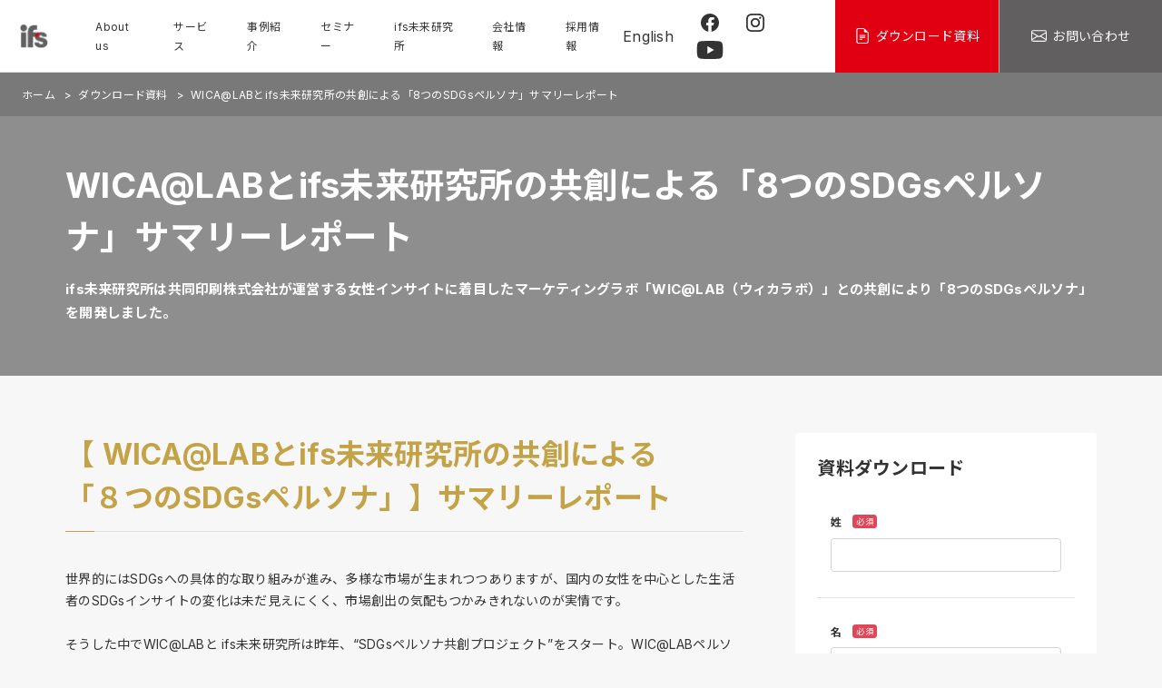

--- FILE ---
content_type: text/html; charset=utf-8
request_url: https://www.ifs.co.jp/library/sdgs_persona
body_size: 5771
content:
<!DOCTYPE html>
<html lang="ja" dir="ltr" class="no-js">
<head prefix="og: http://ogp.me/ns# fb: http://ogp.me/ns/fb# article: http://ogp.me/ns/article#">
  <meta charset="utf-8">
  <meta http-equiv="X-UA-Compatible" content="IE=edge">
  <meta name="viewport" content="width=device-width, initial-scale=1, shrink-to-fit=no">
  <title>WICA@LABとifs未来研究所の共創による「8つのSDGsペルソナ」サマリーレポート | 伊藤忠ファッションシステム</title>
  <meta name="keywords" content="">
  <meta name="description" content="答は、「時代の空気」の中にある。独自のファッション・マーケティング手法を活かしたブランディングをご提案する企業、伊藤忠ファッションシステム株式会社が運営しているサイトです。">
  <!-- og -->
  <meta property="og:site_name" content="伊藤忠ファッションシステム">
  <meta property="og:locale" content="ja_JP">
  <meta property="og:type" content="article">
  <meta property="og:title" content="WICA@LABとifs未来研究所の共創による「8つのSDGsペルソナ」サマリーレポート">
  <meta property="og:url" content="https://www.ifs.co.jp/library/sdgs_persona">
  <meta property="og:image" content="https://www.ifs.co.jp/managed/img_sdgs_persona.png">
  <meta property="og:description" content="答は、「時代の空気」の中にある。独自のファッション・マーケティング手法を活かしたブランディングをご提案する企業、伊藤忠ファッションシステム株式会社が運営しているサイトです。">
  <meta name="twitter:card" content="summary_large_image">
  <!-- /og -->

  <link rel="shortcut icon" href="/favicon.ico" type="image/x-icon">

  <link rel="stylesheet" href="/vk_assets/css/style.css" media="all">
  <link rel="stylesheet" href="/assets/css/customize.css" media="all">
  <link rel="stylesheet" href="/assets/css/add.css?ver=20221014" media="all">
  <link rel="stylesheet" href="/assets/css/slick.css" media="all">
  <link rel="stylesheet" href="/assets/css/slick-theme.css" media="all">
  <script src="/vk_assets/js/head.js"></script>
  <script src="//cdnjs.cloudflare.com/ajax/libs/css-vars-ponyfill/2.3.2/css-vars-ponyfill.min.js"></script>
<!-- Google Tag Manager -->
<script>(function(w,d,s,l,i){w[l]=w[l]||[];w[l].push({'gtm.start':
new Date().getTime(),event:'gtm.js'});var f=d.getElementsByTagName(s)[0],
j=d.createElement(s),dl=l!='dataLayer'?'&l='+l:'';j.async=true;j.src=
'https://www.googletagmanager.com/gtm.js?id='+i+dl;f.parentNode.insertBefore(j,f);
})(window,document,'script','dataLayer','GTM-NXC47ZR');</script>
<!-- End Google Tag Manager -->
<script>
  window.dataLayer = window.dataLayer || [];
  function gtag(){dataLayer.push(arguments);}
  gtag('js', new Date());

  gtag('config', 'UA-106054192-1');
</script>
</head>


<body class="321">
<!-- Google Tag Manager (noscript) -->
<noscript><iframe src="https://www.googletagmanager.com/ns.html?id=GTM-NXC47ZR"
height="0" width="0" style="display:none;visibility:hidden"></iframe></noscript>
<!-- End Google Tag Manager (noscript) -->

<header class="header fixed-top">
  <div class="navbar d-flex align-items-center bg-white border-bottom p-0 pl-3 pl-md-4">
    <a class="navbar-brand p-0" href="/"><img src="/assets/img/logo01.png" alt="伊藤忠ファッションシステム"></a>
    <nav class="header__gNav small-1">
      <ul>
        <li><a href="/about" class="">About us</a>
        </li>
        <li><a href="/service" class="">サービス</a>
        </li>
        <li><a href="/case" class="">事例紹介</a>
        </li>
        <li><a href="/seminar" class="">セミナー</a>
        </li>
        <li><a href="/blog" class="">ifs未来研究所</a>
        </li>
        <li><a href="/corporate" class="">会社情報</a>
        </li>
        <li><a href="/recruit" class="">採用情報</a>
        </li>
      </ul>
    </nav>
<div class="header__gNav-lang"><a href="/eng/">English</a></div>
<div class="header__gNav-sns"><a href="https://www.facebook.com/ifs.fashionaspectclub" target="_blank"><img src="/assets/img/icn_facebook01.svg" alt=""></a><a href="https://www.instagram.com/ifs_future_design_laboratory/" target="_blank"><img src="/assets/img/icn_insta01.svg" alt=""></a><a href="https://youtube.com/@ifsmiraiken?si=XAqQN_YMDz_yldAy" target="_blank"><img src="/assets/img/icn_youtube01.svg" alt=""></a></div>
    <div class="header__contactBtns">
      <a class="m-btn is_download" href="/library">
        <svg class="bi">
          <use xlink:href="/vk_assets/icons/bootstrap-icons.svg#file-earmark-text" />
        </svg>
          <span>ダウンロード資料</span>
      </a>
      <a class="m-btn is_contact" href="/contact">
        <svg class="bi">
          <use xlink:href="/vk_assets/icons/bootstrap-icons.svg#envelope" />
        </svg>
          <span>お問い合わせ</span>
      </a>
    </div>
    <div class="header__menuBtn hide-up-lg">
      <div id="js-menu-btn" class="menu-btn m-hamburger">
        <span></span>
        <span></span>
        <span></span>
      </div>
    </div>
  </div>
  <div class="header__menuContents hide-up-lg">
    <div id="js-menuContentsBg" class="header__menuContentsBg"></div>
    <div class="header__menuContentsInner bg-light border-bottom shadow-sm p-4 p-md-5">
      <nav class="header__gNav small-1">
        <ul>
          <li><a href="/about" class="">About us
            <i data-feather="chevron-right" class="icon-right"></i>
            </a>
          </li>
          <li><a href="/service" class="">サービス
            <i data-feather="chevron-right" class="icon-right"></i>
            </a>
          </li>
          <li><a href="/case" class="">事例紹介
            <i data-feather="chevron-right" class="icon-right"></i>
            </a>
          </li>
          <li><a href="/seminar" class="">セミナー
            <i data-feather="chevron-right" class="icon-right"></i>
            </a>
          </li>
          <li><a href="/blog" class="">ifs未来研究所
            <i data-feather="chevron-right" class="icon-right"></i>
            </a>
          </li>
          <li><a href="/corporate" class="">会社情報
            <i data-feather="chevron-right" class="icon-right"></i>
            </a>
          </li>
          <li><a href="/access" class="">アクセス
            <i data-feather="chevron-right" class="icon-right"></i>
            </a>
          </li>
          <li><a href="/recruit" class="">採用情報
            <i data-feather="chevron-right" class="icon-right"></i>
            </a>
          </li>
        </ul>
<div class="header__gNav-lang"><a href="/eng/">English</a></div>
<div class="header__gNav-sns"><a href="https://www.facebook.com/ifs.fashionaspectclub" target="_blank"><img src="/assets/img/icn_facebook01.svg" alt=""></a><a href="https://www.instagram.com/ifs_future_design_laboratory/" target="_blank"><img src="/assets/img/icn_insta01.svg" alt=""></a><a href="https://www.youtube.com/channel/UCCSgyjih6ow4jxoxrpyEr3Q/featured" target="_blank"><img src="/assets/img/icn_youtube01.svg" alt=""></a></div>
      </nav>
    </div>
  </div>
  
  
</header>


<main>

  <!-- パンくずリスト -->
  
    
    
      <!-- トップページ以外はパンくずリストを表示する -->
      

        <!-- パンくずリスト -->
        <div class="c-breadcrumb">
          <nav aria-label="breadcrumb">
            <ol class="breadcrumb">
              
                
                  
                    <li class="breadcrumb-item"><a href="/">ホーム</a></li>
                  
                
              
                
                  
                    <li class="breadcrumb-item"><a href="/library">ダウンロード資料</a></li>
                  
                
              
                
                <li class="breadcrumb-item active" aria-current="page">WICA@LABとifs未来研究所の共創による「8つのSDGsペルソナ」サマリーレポート</li>
                
              
            </ol>
          </nav>
        </div>

      
    
  


  <!-- ヘッダービジュアル -->
  


  <!-- h1要素 -->
  
    <!-- 基本パターン -->
    <section class="l-pageTitle">
      <div class="container-fluid">
        <h1>WICA@LABとifs未来研究所の共創による「8つのSDGsペルソナ」サマリーレポート</h1>
        
          <p>ifs未来研究所は共同印刷株式会社が運営する女性インサイトに着目したマーケティングラボ「WIC@LAB（ウィカラボ）」との共創により「8つのSDGsペルソナ」を開発しました。</p>
        
      </div>
    </section>

  


  <!-- 本文 -->
  
    
      <!-- /library/ 下層 -->
      <section class="l-section">
  <div class="container-fluid">
    <div class="row">
      <div class="col-12 col-md-8 mb-5 mb-md-0">
        <article class="l-article">
          
          <div class="l-article__block">
  <div class="m-headline">
    <h2 class="h2">【 WICA@LABとifs未来研究所の共創による<br>
      「８つのSDGsペルソナ」】サマリーレポート</h2>
  </div>
  <p>世界的にはSDGsへの具体的な取り組みが進み、多様な市場が生まれつつありますが、国内の女性を中心とした生活者のSDGsインサイトの変化は未だ見えにくく、市場創出の気配もつかみきれないのが実情です。<br id="isPasted">
    <br>
    そうした中でWIC@LABと ifs未来研究所は昨年、“SDGsペルソナ共創プロジェクト”をスタート。WIC@LABペルソナキューブのデータとifs世代別生活者データを掛け合わせ、新しいペルソナを作成。解説と共創の経緯、その後の変化をお伝えするべく、2022年7月28日に「世代×女性ペルソナからとらえる～ 今どき生活者のSDGsインサイト」と題しトークセッションを開催しました。<br>
    <br>
    ペルソナの概要をサマリーレポート「～ペルソナ共創活動から気づいた女性インサイト～ ８つのSDGsペルソナ」としてまとめましたので、ぜひご活用ください。</p>
  <div align="center" class="l-article__block"><img src="/managed/img_sdgs_persona.png" style="width: 100%;" class=" "></div>
  <br>
  <br>
  目次<br>
  <br>
  ■WIC@LABとifsナレッジ開発室のご紹介　p1<br>
  <br>
  ■WIC@LABのペルソナキューブから導出されたSDGsペルソナ p2<br>
  <br>
  ■世代知見からみた世代とSDGs意識　p3<br>
  <br>
  ■SDGsペルソナ共創フロー p4<br>
  <br>
  ■SDGsペルソナ（世代×カテゴリ）p5<br>
  <br>
  <br>
  <br>
  フォームにご記入のうえ資料をダウンロードしてください。<br>
  ※ダウンロードのエラーが出た場合は、お手数ですがこちらにご連絡ください。<br>
  <a href="mailto:knowledge@ifs.co.jp">knowledge@ifs.co.jp</a>　三浦宛<br>
  <br>
  <br>
  <p><br>
  </p>
</div>
          <!--
          <div class="l-article__block">
            <p>フォームにご記入のうえ資料をダウンロードしてください。<br>
              ※ダウンロードのエラーが出た場合は、お手数ですがこちらにご連絡ください。<br>
              <a href="mailto:info@xxxxxxxxx.xxxx">info@xxxxxxxxx.xxxx</a>
            </p>
          </div>
          -->
        </article>
      </div>
      <div class="col-12 col-md-4 pl-lg-5">
        <div class="l-box -narrow">
          <h4 class="h4">資料ダウンロード</h4>
            <form name="entry_form" onsubmit="submitToken(event)" action="/entries/confirm/sdgs_persona" accept-charset="UTF-8" method="post"><input name="utf8" type="hidden" value="&#x2713;" /><input type="hidden" name="authenticity_token" value="w3k8Z/7ZRGPhNqlOS6WK7C4HpixyP92bL4wH0lAvRiKlx8euYijmz47Db1PdtsBNFBuXkkzvE1exER0m54xK0Q==" />
    

    <input value="WICA@LABとifs未来研究所の共創による「8つのSDGsペルソナ」サマリーレポート" type="hidden" name="entry[inner_memo]" id="entry_inner_memo" />
    <input type="hidden" name="token" id="token" />
    <input type="hidden" name="back_path" id="back_path" value="/library/download/sdgs_persona" />
    <input type="hidden" name="cancel" id="cancel" value="/library/sdgs_persona" />
    <input type="hidden" name="locale" id="locale" value="ja" />

        <div class="form-block" data-name="姓">
  <div class="form-group">
    <label class="col-md-12 col-form-label" for="entry_values_value">
      姓
      <span class="required">必須</span>
      
</label>    <div class="col-md-12">
      
            <div class="form-row">
              <div class="col-md-12">
                <input class="form-control" type="text" name="entry[429]" id="entry_429" />
              </div>
            </div>
          <small class="form-text text-muted"></small>

    </div>
  </div>
</div>
        <div class="form-block" data-name="名">
  <div class="form-group">
    <label class="col-md-12 col-form-label" for="entry_values_value">
      名
      <span class="required">必須</span>
      
</label>    <div class="col-md-12">
      
            <div class="form-row">
              <div class="col-md-12">
                <input class="form-control" type="text" name="entry[430]" id="entry_430" />
              </div>
            </div>
          <small class="form-text text-muted"></small>

    </div>
  </div>
</div>
        <div class="form-block" data-name="メールアドレス">
  <div class="form-group">
    <label class="col-md-12 col-form-label" for="entry_values_value">
      メールアドレス
      <span class="required">必須</span>
      
</label>    <div class="col-md-12">
      
            <div class="form-row">
              <div class="col-md-12">
                <input class="form-control" type="text" name="entry[431]" id="entry_431" />
              </div>
            </div>
          <small class="form-text text-muted"></small>

    </div>
  </div>
</div>
        <div class="form-block" data-name="電話番号">
  <div class="form-group">
    <label class="col-md-12 col-form-label" for="entry_values_value">
      電話番号
      <span class="required">必須</span>
      
</label>    <div class="col-md-12">
      
            <div class="form-row">
              <div class="col-md-12">
                <input class="form-control" type="text" name="entry[434]" id="entry_434" />
              </div>
            </div>
          <small class="form-text text-muted"></small>

    </div>
  </div>
</div>
        <div class="form-block" data-name="会社名">
  <div class="form-group">
    <label class="col-md-12 col-form-label" for="entry_values_value">
      会社名
      <span class="required">必須</span>
      
</label>    <div class="col-md-12">
      
            <div class="form-row">
              <div class="col-md-12">
                <input class="form-control" type="text" name="entry[432]" id="entry_432" />
              </div>
            </div>
          <small class="form-text text-muted"></small>

    </div>
  </div>
</div>
        <div class="form-block" data-name="部署">
  <div class="form-group">
    <label class="col-md-12 col-form-label" for="entry_values_value">
      部署
      
      
</label>    <div class="col-md-12">
      
            <div class="form-row">
              <div class="col-md-12">
                <input class="form-control" type="text" name="entry[436]" id="entry_436" />
              </div>
            </div>
          <small class="form-text text-muted"></small>

    </div>
  </div>
</div>
        <div class="form-block" data-name="役職">
  <div class="form-group">
    <label class="col-md-12 col-form-label" for="entry_values_value">
      役職
      
      
</label>    <div class="col-md-12">
      
            <div class="form-row">
              <div class="col-md-12">
                <input class="form-control" type="text" name="entry[433]" id="entry_433" />
              </div>
            </div>
          <small class="form-text text-muted"></small>

    </div>
  </div>
</div>
        <div class="form-block" data-name="個人情報の取り扱い">
  <div class="form-group">
    <label class="col-md-12 col-form-label" for="entry_values_value">
      個人情報の取り扱い
      <span class="required">必須</span>
      
</label>    <div class="col-md-12">
      
            <div class="form-row">
              <div class="col-auto">
                <div class="form-check">
                  <input name="entry[490]" type="hidden" value="0" /><input class="form-check-input" type="checkbox" value="1" name="entry[490]" id="entry_490" />
                  <label class="form-check-label" for="entry_490">
                                            <a href="/privacy">
                          個人情報の取り扱い
</a> に同意します
</label>                </div>
              </div>
            </div>
          <small class="form-text text-muted"></small>

    </div>
  </div>
</div>
        <div class="form-block" data-name="当社から提供サービスに関する広告メールの送信">
  <div class="form-group">
    <label class="col-md-12 col-form-label" for="entry_values_value">
      当社から提供サービスに関する広告メールの送信
      
      
</label>    <div class="col-md-12">
      
            <div class="form-row">
              <div class="col-auto">
                <div class="form-check">
                  <input name="entry[683]" type="hidden" value="0" /><input class="form-check-input" type="checkbox" value="1" name="entry[683]" id="entry_683" />
                  <label class="form-check-label" for="entry_683">
                                            当社から提供サービスに関する広告メールの送信
 に同意します
</label>                </div>
              </div>
            </div>
          <small class="form-text text-muted"></small>

    </div>
  </div>
</div>

    <div class="form-block">
      <div class="form-group text-center pt-3 pt-md-4">
        <input type="submit" name="commit" value="確認する" class="btn btn-lg btn-primary opt-in" id="submitBtn" data-disable-with="確認する" />
      </div>
    </div>
</form>
<script>
jQuery(function($){
  $.fn.autoKana('#entry_last_name', '#entry_last_name_kana', { katakana : true });
  $.fn.autoKana('#entry_first_name', '#entry_first_name_kana', { katakana : true });
});
</script>

        </div>
      </div>
    </div>
    <div class="c-bottomLink">
      <a class="m-btn" href="/library">
        <svg class="bi">
          <use xlink:href="/vk_assets/icons/bootstrap-icons.svg#chevron-left" />
        </svg>
        お役立ち資料一覧トップ
      </a>
    </div>
  </div>
</section>

    

  

</main><!-- /main -->

<!-- フォームのとき Liquid 変数にパスがわたされないため、自分で処理する --><div class="c-pageTop">
  <a href="#">
    <svg class="bi">
      <use xlink:href="/vk_assets/icons/bootstrap-icons.svg#chevron-up" />
    </svg>
    <span class="sr-only">ページの先頭に戻る</span>
  </a>
</div>

  <section class="l-inquiryInformation">
    <div class="container-fluid">
      <h2 class="h2 mb_20">お気軽にお問い合わせください</h2>
      <div class="row ai_center jc_between">
        <div class="col-12 col-md-6 mb-gutter">
          <p>ブランド開発、マーケット開発、クリエイティブ開発に関する<br>ご相談を受け付けております。</p>
        </div>
        <div class="col-12 col-md-5 mb-gutter">
          <a href="/contact" class="m-btn width_100">お問い合わせ</a>
        </div>
      </div>
    </div>
  </section>

<footer class="footer">
  <div class="container-fluid">
    <div class="footer__contents">
      <div class="footer__logo">
        <div class="logo">
          <a href="/"><img src="/assets/img/logo02.png" alt="伊藤忠ファッションシステム"></a>
        </div>
      </div>
      <div class="footer__navi">
        <ul>
          <li><a href="/about">About us</a></li>
        </ul>
        <ul>
          <li><a href="/service">サービス</a>
            <ul>
              <li><a href="/service/sustainable-business-support">サステナビリティ事業支援</a></li>
              <li><a href="/service/brand-developement-support">ブランド開発支援</a></li>
              <li><a href="/service/market-developement-support">マーケット開発支援</a></li>
              <li><a href="/service/creative-developement-support">クリエイティブ開発支援</a></li>
              <li><a href="/service/knowledge">生活者分析</a></li>
              <li><a href="/service/overseas-survey">国際動向調査</a></li>
              <li><a href="/service/hclab">HC Lab</a></li>
            </ul>
          </li>
        </ul>
        <ul>
          <li><a href="/case">事例紹介</a></li>
          <li><a href="/seminar">セミナー</a></li>
          <li><a href="/blog">ifs未来研究所</a></li>
          <li><a href="/library">ダウンロード資料</a></li>
        </ul>
        <ul>
          <li><a href="/corporate">会社情報</a></li>
          <li><a href="/access">アクセス</a></li>
          <li><a href="/contact">お問い合わせ</a></li>
          <li><a href="/recruit">採用情報</a></li>
        </ul>
      </div>
    </div>
    <div class="footer__otherLink">
      <ul>
        <li><a href="/privacy">個人情報保護方針</a></li>
      </ul>
    </div>
    <div class="footer__copyright">
      <small class="small-2 small-lg-1">&copy; ifs.co.jp</small>
    </div>
  </div>
</footer>


<script src="https://cdnjs.cloudflare.com/ajax/libs/jquery/3.3.1/jquery.min.js"></script>
<script>window.jQuery || document.write('<script src="/vk_assets/js/jquery-3.3.1.min.js"><\/script>')</script>
<script src="/vk_assets/js/bootstrap.bundle.min.js"></script>
<script src="/vk_assets/js/bundle.js"></script>
<script src="/assets/js/jquery.matchHeight-min.js"></script>
<script src="/assets/js/slick.min.js"></script>
<script src="/assets/js/add.js"></script>
</body>
</html>




--- FILE ---
content_type: text/css
request_url: https://www.ifs.co.jp/vk_assets/css/style.css
body_size: 74813
content:
@import url("https://fonts.googleapis.com/css?family=Noto+Sans+JP:400,500,700,900&subset=japanese");@import url("https://fonts.googleapis.com/css2?family=Inter:wght@100;200;300;400;500;600;700;800;900&display=swap");:root{--color-primary: #0ba4be;--color-primary-rgb: 11,164,190;--color-secondary: #858d95;--color-secondary-rgb: 133,141,149;--color-success: #42ba96;--color-success-rgb: 66,186,150;--color-danger: #df4759;--color-danger-rgb: 223,71,89;--color-warning: #fad776;--color-warning-rgb: 250,215,118;--color-info: #56aec2;--color-info-rgb: 86,174,194;--color-light: #f6f6f6;--color-light-rgb: 246,246,246;--color-dark: #343a40;--color-dark-rgb: 52,58,64;--color-white: #fff;--color-white-rgb: 255,255,255;--color-black: #222;--color-black-rgb: 34,34,34;--color-gray: #e9ecef;--color-gray-rgb: 233,236,239;--color-transparent:rgba(0,0,0,0);--color-facebook: #3b5998;--color-twitter: #1da1f2;--color-google: #db4437;--color-github: #24292e;--color-line: #00b901;--color-gold: #dbb400;--color-silver: #9fa0a0;--color-bronze: #c47022;--color-body-bg: #fdfaf7;--color-body-color: #333;--color-body-color-rgb: 51,51,51;--color-link-color: var(--color-primary);--color-link-hover-color: var(--color-primary);--color-text-muted: #aaa;--color-border-color: #dee2e6;--color-input-border-color: #ced4da;--color-card-bg: #fff;--color-side-bg: #0A2034;--color-side-bg-open: rgba(255, 255, 255, .1);--color-side-bg-active: rgba(255, 255, 255, .2);--color-side-text: #fff;--color-primary-gradientto: #0bbeab;--color-inquiry-bg: #eaeaea;--color-inquiry-text: #333;--color-footer-bg: #fff;--color-footer-text: #333;--color-footer-text: #dee2e6}.vkadmin{--color-primary: #0ba4be;--color-primary-rgb: 11,164,190;--color-body-bg: #f7f7f7;--color-link-color: var(--color-primary);--color-link-hover-color: var(--color-primary)}/*!
 * Bootstrap v4.5.0 (https://getbootstrap.com/)
 * Copyright 2011-2020 The Bootstrap Authors
 * Copyright 2011-2020 Twitter, Inc.
 * Licensed under MIT (https://github.com/twbs/bootstrap/blob/master/LICENSE)
 */:root{--blue: #007bff;--indigo: #6610f2;--purple: #6f42c1;--pink: #e83e8c;--red: #dc3545;--orange: #fd7e14;--yellow: #ffc107;--green: #28a745;--teal: #20c997;--cyan: #17a2b8;--white: #fff;--gray: #6c757d;--gray-dark: #343a40;--primary: #0ba4be;--secondary: #858d95;--success: #42ba96;--info: #56aec2;--warning: #fad776;--danger: #df4759;--light: #f6f6f6;--dark: #343a40;--white: #fff;--black: #222;--gray: #e9ecef;--transparent: rgba(0,0,0,0);--facebook: #3b5998;--twitter: #1da1f2;--google: #db4437;--github: #24292e;--line: #00b901;--pdf: #b30b00;--breakpoint-xs: 0;--breakpoint-sm: 576px;--breakpoint-md: 768px;--breakpoint-lg: 992px;--breakpoint-xl: 1200px;--font-family-sans-serif: -apple-system, BlinkMacSystemFont, "Segoe UI", Roboto, "Helvetica Neue", Arial, "Noto Sans", sans-serif, "Apple Color Emoji", "Segoe UI Emoji", "Segoe UI Symbol", "Noto Color Emoji";--font-family-monospace: SFMono-Regular, Menlo, Monaco, Consolas, "Liberation Mono", "Courier New", monospace}*,*::before,*::after{box-sizing:border-box}html{font-family:sans-serif;line-height:1.15;-webkit-text-size-adjust:100%;-webkit-tap-highlight-color:rgba(0,0,0,0)}article,aside,figcaption,figure,footer,header,hgroup,main,nav,section{display:block}body{margin:0;font-family:"Inter","Noto Sans JP","Hiragino Kaku Gothic ProN",Verdana,Meiryo,sans-serif;font-size:1rem;font-weight:400;line-height:1.75;color:#333;text-align:left;background-color:#fdfaf7}[tabindex="-1"]:focus:not(:focus-visible){outline:0 !important}hr{box-sizing:content-box;height:0;overflow:visible}h1,h2,h3,h4,h5,h6{margin-top:0;margin-bottom:.5rem}p{margin-top:0;margin-bottom:1rem}abbr[title],abbr[data-original-title]{text-decoration:underline;-webkit-text-decoration:underline dotted;text-decoration:underline dotted;cursor:help;border-bottom:0;-webkit-text-decoration-skip-ink:none;text-decoration-skip-ink:none}address{margin-bottom:1rem;font-style:normal;line-height:inherit}ol,ul,dl{margin-top:0;margin-bottom:1rem}ol ol,ul ul,ol ul,ul ol{margin-bottom:0}dt{font-weight:700}dd{margin-bottom:.5rem;margin-left:0}blockquote{margin:0 0 1rem}b,strong{font-weight:bolder}small{font-size:80%}sub,sup{position:relative;font-size:75%;line-height:0;vertical-align:baseline}sub{bottom:-.25em}sup{top:-.5em}a{color:var(--color-primary);text-decoration:none;background-color:transparent}a:hover{color:var(--color-primary);text-decoration:underline}a:not([href]){color:inherit;text-decoration:none}a:not([href]):hover{color:inherit;text-decoration:none}pre,code,kbd,samp{font-family:SFMono-Regular,Menlo,Monaco,Consolas,"Liberation Mono","Courier New",monospace;font-size:1em}pre{margin-top:0;margin-bottom:1rem;overflow:auto;-ms-overflow-style:scrollbar}figure{margin:0 0 1rem}img{vertical-align:middle;border-style:none}svg{overflow:hidden;vertical-align:middle}table{border-collapse:collapse}caption{padding-top:.75rem;padding-bottom:.75rem;color:#aaa;text-align:left;caption-side:bottom}th{text-align:inherit}label{display:inline-block;margin-bottom:.5rem}button{border-radius:0}button:focus{outline:1px dotted;outline:5px auto -webkit-focus-ring-color}input,button,select,optgroup,textarea{margin:0;font-family:inherit;font-size:inherit;line-height:inherit}button,input{overflow:visible}button,select{text-transform:none}[role="button"]{cursor:pointer}select{word-wrap:normal}button,[type="button"],[type="reset"],[type="submit"]{-webkit-appearance:button}button:not(:disabled),[type="button"]:not(:disabled),[type="reset"]:not(:disabled),[type="submit"]:not(:disabled){cursor:pointer}button::-moz-focus-inner,[type="button"]::-moz-focus-inner,[type="reset"]::-moz-focus-inner,[type="submit"]::-moz-focus-inner{padding:0;border-style:none}input[type="radio"],input[type="checkbox"]{box-sizing:border-box;padding:0}textarea{overflow:auto;resize:vertical}fieldset{min-width:0;padding:0;margin:0;border:0}legend{display:block;width:100%;max-width:100%;padding:0;margin-bottom:.5rem;font-size:1.5rem;line-height:inherit;color:inherit;white-space:normal}progress{vertical-align:baseline}[type="number"]::-webkit-inner-spin-button,[type="number"]::-webkit-outer-spin-button{height:auto}[type="search"]{outline-offset:-2px;-webkit-appearance:none}[type="search"]::-webkit-search-decoration{-webkit-appearance:none}::-webkit-file-upload-button{font:inherit;-webkit-appearance:button}output{display:inline-block}summary{display:list-item;cursor:pointer}template{display:none}[hidden]{display:none !important}h1,h2,h3,h4,h5,h6,.h1,.h2,.h3,.h4,.h5,.h6{margin-bottom:.5rem;font-weight:500;line-height:1.5}h1,.h1{font-size:2.85714rem}h2,.h2{font-size:2.28571rem}h3,.h3{font-size:1.57143rem}h4,.h4{font-size:1.42857rem}h5,.h5{font-size:1.14286rem}h6,.h6{font-size:1rem}.lead{font-size:1.25rem;font-weight:300}.display-1{font-size:3.42857rem;font-weight:300;line-height:1.5}.display-2{font-size:3rem;font-weight:300;line-height:1.5}.display-3{font-size:2.42857rem;font-weight:300;line-height:1.5}.display-4{font-size:2rem;font-weight:300;line-height:1.5}hr{margin-top:1rem;margin-bottom:1rem;border:0;border-top:1px solid rgba(0,0,0,0.1)}small,.small{font-size:80%;font-weight:400}mark,.mark{padding:.2em;background-color:#fcf8e3}.list-unstyled{padding-left:0;list-style:none}.list-inline{padding-left:0;list-style:none}.list-inline-item{display:inline-block}.list-inline-item:not(:last-child){margin-right:.5rem}.initialism{font-size:90%;text-transform:uppercase}.blockquote{margin-bottom:1rem;font-size:1.25rem}.blockquote-footer{display:block;font-size:80%;color:#6c757d}.blockquote-footer::before{content:"\2014\00A0"}.img-fluid{max-width:100%;height:auto}.img-thumbnail{padding:.25rem;background-color:#fdfaf7;border:1px solid #dee2e6;border-radius:.25rem;max-width:100%;height:auto}.figure{display:inline-block}.figure-img{margin-bottom:.5rem;line-height:1}.figure-caption{font-size:90%;color:#6c757d}code{font-size:87.5%;color:#e83e8c;word-wrap:break-word}a>code{color:inherit}kbd{padding:.2rem .4rem;font-size:87.5%;color:#fff;background-color:#212529;border-radius:.2rem}kbd kbd{padding:0;font-size:100%;font-weight:700}pre{display:block;font-size:87.5%;color:#212529}pre code{font-size:inherit;color:inherit;word-break:normal}.pre-scrollable{max-height:340px;overflow-y:scroll}.container{width:100%;padding-right:15px;padding-left:15px;margin-right:auto;margin-left:auto}.container-fluid,.container-sm,.container-md,.container-lg,.container-xl{width:100%;padding-right:15px;padding-left:15px;margin-right:auto;margin-left:auto}.row{display:-ms-flexbox;display:flex;-ms-flex-wrap:wrap;flex-wrap:wrap;margin-right:-15px;margin-left:-15px}.no-gutters{margin-right:0;margin-left:0}.no-gutters>.col,.no-gutters>[class*="col-"]{padding-right:0;padding-left:0}.col-1,.col-2,.col-3,.col-4,.col-5,.col-6,.col-7,.col-8,.col-9,.col-10,.col-11,.col-12,.col,.col-auto,.col-sm-1,.col-sm-2,.col-sm-3,.col-sm-4,.col-sm-5,.col-sm-6,.col-sm-7,.col-sm-8,.col-sm-9,.col-sm-10,.col-sm-11,.col-sm-12,.col-sm,.col-sm-auto,.col-md-1,.col-md-2,.col-md-3,.col-md-4,.col-md-5,.col-md-6,.col-md-7,.col-md-8,.col-md-9,.col-md-10,.col-md-11,.col-md-12,.col-md,.col-md-auto,.col-lg-1,.col-lg-2,.col-lg-3,.col-lg-4,.col-lg-5,.col-lg-6,.col-lg-7,.col-lg-8,.col-lg-9,.col-lg-10,.col-lg-11,.col-lg-12,.col-lg,.col-lg-auto,.col-xl-1,.col-xl-2,.col-xl-3,.col-xl-4,.col-xl-5,.col-xl-6,.col-xl-7,.col-xl-8,.col-xl-9,.col-xl-10,.col-xl-11,.col-xl-12,.col-xl,.col-xl-auto{position:relative;width:100%;padding-right:15px;padding-left:15px}.col{-ms-flex-preferred-size:0;flex-basis:0;-ms-flex-positive:1;flex-grow:1;min-width:0;max-width:100%}.row-cols-1>*{-ms-flex:0 0 100%;flex:0 0 100%;max-width:100%}.row-cols-2>*{-ms-flex:0 0 50%;flex:0 0 50%;max-width:50%}.row-cols-3>*{-ms-flex:0 0 33.33333%;flex:0 0 33.33333%;max-width:33.33333%}.row-cols-4>*{-ms-flex:0 0 25%;flex:0 0 25%;max-width:25%}.row-cols-5>*{-ms-flex:0 0 20%;flex:0 0 20%;max-width:20%}.row-cols-6>*{-ms-flex:0 0 16.66667%;flex:0 0 16.66667%;max-width:16.66667%}.col-auto{-ms-flex:0 0 auto;flex:0 0 auto;width:auto;max-width:100%}.col-1{-ms-flex:0 0 8.33333%;flex:0 0 8.33333%;max-width:8.33333%}.col-2{-ms-flex:0 0 16.66667%;flex:0 0 16.66667%;max-width:16.66667%}.col-3{-ms-flex:0 0 25%;flex:0 0 25%;max-width:25%}.col-4{-ms-flex:0 0 33.33333%;flex:0 0 33.33333%;max-width:33.33333%}.col-5{-ms-flex:0 0 41.66667%;flex:0 0 41.66667%;max-width:41.66667%}.col-6{-ms-flex:0 0 50%;flex:0 0 50%;max-width:50%}.col-7{-ms-flex:0 0 58.33333%;flex:0 0 58.33333%;max-width:58.33333%}.col-8{-ms-flex:0 0 66.66667%;flex:0 0 66.66667%;max-width:66.66667%}.col-9{-ms-flex:0 0 75%;flex:0 0 75%;max-width:75%}.col-10{-ms-flex:0 0 83.33333%;flex:0 0 83.33333%;max-width:83.33333%}.col-11{-ms-flex:0 0 91.66667%;flex:0 0 91.66667%;max-width:91.66667%}.col-12{-ms-flex:0 0 100%;flex:0 0 100%;max-width:100%}.order-first{-ms-flex-order:-1;order:-1}.order-last{-ms-flex-order:13;order:13}.order-0{-ms-flex-order:0;order:0}.order-1{-ms-flex-order:1;order:1}.order-2{-ms-flex-order:2;order:2}.order-3{-ms-flex-order:3;order:3}.order-4{-ms-flex-order:4;order:4}.order-5{-ms-flex-order:5;order:5}.order-6{-ms-flex-order:6;order:6}.order-7{-ms-flex-order:7;order:7}.order-8{-ms-flex-order:8;order:8}.order-9{-ms-flex-order:9;order:9}.order-10{-ms-flex-order:10;order:10}.order-11{-ms-flex-order:11;order:11}.order-12{-ms-flex-order:12;order:12}.offset-1{margin-left:8.33333%}.offset-2{margin-left:16.66667%}.offset-3{margin-left:25%}.offset-4{margin-left:33.33333%}.offset-5{margin-left:41.66667%}.offset-6{margin-left:50%}.offset-7{margin-left:58.33333%}.offset-8{margin-left:66.66667%}.offset-9{margin-left:75%}.offset-10{margin-left:83.33333%}.offset-11{margin-left:91.66667%}.table{width:100%;margin-bottom:1rem;color:#333}.table th,.table td{padding:.75rem;vertical-align:top;border-top:1px solid #dee2e6}.table thead th{vertical-align:bottom;border-bottom:2px solid #dee2e6}.table tbody+tbody{border-top:2px solid #dee2e6}.table-sm th,.table-sm td{padding:.3rem}.table-bordered{border:1px solid #dee2e6}.table-bordered th,.table-bordered td{border:1px solid #dee2e6}.table-bordered thead th,.table-bordered thead td{border-bottom-width:2px}.table-borderless th,.table-borderless td,.table-borderless thead th,.table-borderless tbody+tbody{border:0}.table-striped tbody tr:nth-of-type(odd){background-color:rgba(0,0,0,0.05)}.table-hover tbody tr:hover{color:#333;background-color:rgba(0,0,0,0.075)}.table-primary,.table-primary>th,.table-primary>td{background-color:#bbe6ed}.table-primary th,.table-primary td,.table-primary thead th,.table-primary tbody+tbody{border-color:#80d0dd}.table-hover .table-primary:hover{background-color:#a7dfe8}.table-hover .table-primary:hover>td,.table-hover .table-primary:hover>th{background-color:#a7dfe8}.table-secondary,.table-secondary>th,.table-secondary>td{background-color:#dddfe1}.table-secondary th,.table-secondary td,.table-secondary thead th,.table-secondary tbody+tbody{border-color:#c0c4c8}.table-hover .table-secondary:hover{background-color:#cfd2d5}.table-hover .table-secondary:hover>td,.table-hover .table-secondary:hover>th{background-color:#cfd2d5}.table-success,.table-success>th,.table-success>td{background-color:#caece2}.table-success th,.table-success td,.table-success thead th,.table-success tbody+tbody{border-color:#9ddbc8}.table-hover .table-success:hover{background-color:#b7e5d8}.table-hover .table-success:hover>td,.table-hover .table-success:hover>th{background-color:#b7e5d8}.table-info,.table-info>th,.table-info>td{background-color:#d0e8ee}.table-info th,.table-info td,.table-info thead th,.table-info tbody+tbody{border-color:#a7d5df}.table-hover .table-info:hover{background-color:#bddfe7}.table-hover .table-info:hover>td,.table-hover .table-info:hover>th{background-color:#bddfe7}.table-warning,.table-warning>th,.table-warning>td{background-color:#fef4d9}.table-warning th,.table-warning td,.table-warning thead th,.table-warning tbody+tbody{border-color:#fceab8}.table-hover .table-warning:hover{background-color:#fdedc0}.table-hover .table-warning:hover>td,.table-hover .table-warning:hover>th{background-color:#fdedc0}.table-danger,.table-danger>th,.table-danger>td{background-color:#f6cbd1}.table-danger th,.table-danger td,.table-danger thead th,.table-danger tbody+tbody{border-color:#ee9fa9}.table-hover .table-danger:hover{background-color:#f2b5be}.table-hover .table-danger:hover>td,.table-hover .table-danger:hover>th{background-color:#f2b5be}.table-light,.table-light>th,.table-light>td{background-color:#fcfcfc}.table-light th,.table-light td,.table-light thead th,.table-light tbody+tbody{border-color:#fafafa}.table-hover .table-light:hover{background-color:#efefef}.table-hover .table-light:hover>td,.table-hover .table-light:hover>th{background-color:#efefef}.table-dark,.table-dark>th,.table-dark>td{background-color:#c6c8ca}.table-dark th,.table-dark td,.table-dark thead th,.table-dark tbody+tbody{border-color:#95999c}.table-hover .table-dark:hover{background-color:#b9bbbe}.table-hover .table-dark:hover>td,.table-hover .table-dark:hover>th{background-color:#b9bbbe}.table-white,.table-white>th,.table-white>td{background-color:#fff}.table-white th,.table-white td,.table-white thead th,.table-white tbody+tbody{border-color:#fff}.table-hover .table-white:hover{background-color:#f2f2f2}.table-hover .table-white:hover>td,.table-hover .table-white:hover>th{background-color:#f2f2f2}.table-black,.table-black>th,.table-black>td{background-color:#c1c1c1}.table-black th,.table-black td,.table-black thead th,.table-black tbody+tbody{border-color:#8c8c8c}.table-hover .table-black:hover{background-color:#b4b4b4}.table-hover .table-black:hover>td,.table-hover .table-black:hover>th{background-color:#b4b4b4}.table-gray,.table-gray>th,.table-gray>td{background-color:#f9fafb}.table-gray th,.table-gray td,.table-gray thead th,.table-gray tbody+tbody{border-color:#f4f5f7}.table-hover .table-gray:hover{background-color:#eaedf1}.table-hover .table-gray:hover>td,.table-hover .table-gray:hover>th{background-color:#eaedf1}.table-transparent,.table-transparent>th,.table-transparent>td{background-color:rgba(255,255,255,0.72)}.table-transparent th,.table-transparent td,.table-transparent thead th,.table-transparent tbody+tbody{border-color:rgba(255,255,255,0.48)}.table-hover .table-transparent:hover{background-color:rgba(242,242,242,0.72)}.table-hover .table-transparent:hover>td,.table-hover .table-transparent:hover>th{background-color:rgba(242,242,242,0.72)}.table-facebook,.table-facebook>th,.table-facebook>td{background-color:#c8d1e2}.table-facebook th,.table-facebook td,.table-facebook thead th,.table-facebook tbody+tbody{border-color:#99a9c9}.table-hover .table-facebook:hover{background-color:#b7c3d9}.table-hover .table-facebook:hover>td,.table-hover .table-facebook:hover>th{background-color:#b7c3d9}.table-twitter,.table-twitter>th,.table-twitter>td{background-color:#c0e5fb}.table-twitter th,.table-twitter td,.table-twitter thead th,.table-twitter tbody+tbody{border-color:#89cef8}.table-hover .table-twitter:hover{background-color:#a8dbf9}.table-hover .table-twitter:hover>td,.table-hover .table-twitter:hover>th{background-color:#a8dbf9}.table-google,.table-google>th,.table-google>td{background-color:#f5cbc7}.table-google th,.table-google td,.table-google thead th,.table-google tbody+tbody{border-color:#ec9e97}.table-hover .table-google:hover{background-color:#f1b7b1}.table-hover .table-google:hover>td,.table-hover .table-google:hover>th{background-color:#f1b7b1}.table-github,.table-github>th,.table-github>td{background-color:#c2c3c4}.table-github th,.table-github td,.table-github thead th,.table-github tbody+tbody{border-color:#8d9092}.table-hover .table-github:hover{background-color:#b5b6b7}.table-hover .table-github:hover>td,.table-hover .table-github:hover>th{background-color:#b5b6b7}.table-line,.table-line>th,.table-line>td{background-color:#b8ebb8}.table-line th,.table-line td,.table-line thead th,.table-line tbody+tbody{border-color:#7adb7b}.table-hover .table-line:hover{background-color:#a4e5a4}.table-hover .table-line:hover>td,.table-hover .table-line:hover>th{background-color:#a4e5a4}.table-pdf,.table-pdf>th,.table-pdf>td{background-color:#eabbb8}.table-pdf th,.table-pdf td,.table-pdf thead th,.table-pdf tbody+tbody{border-color:#d7807a}.table-hover .table-pdf:hover{background-color:#e4a8a4}.table-hover .table-pdf:hover>td,.table-hover .table-pdf:hover>th{background-color:#e4a8a4}.table-active,.table-active>th,.table-active>td{background-color:rgba(0,0,0,0.075)}.table-hover .table-active:hover{background-color:rgba(0,0,0,0.075)}.table-hover .table-active:hover>td,.table-hover .table-active:hover>th{background-color:rgba(0,0,0,0.075)}.table .thead-dark th{color:#fff;background-color:#343a40;border-color:#454d55}.table .thead-light th{color:#495057;background-color:#e9ecef;border-color:#dee2e6}.table-dark{color:#fff;background-color:#343a40}.table-dark th,.table-dark td,.table-dark thead th{border-color:#454d55}.table-dark.table-bordered{border:0}.table-dark.table-striped tbody tr:nth-of-type(odd){background-color:rgba(255,255,255,0.05)}.table-dark.table-hover tbody tr:hover{color:#fff;background-color:rgba(255,255,255,0.075)}.table-responsive{display:block;width:100%;overflow-x:auto;-webkit-overflow-scrolling:touch}.table-responsive>.table-bordered{border:0}.form-control{display:block;width:100%;height:calc(1.75em + .75rem + 2px);padding:.375rem .75rem;font-size:1rem;font-weight:400;line-height:1.75;color:#495057;background-color:#fff;background-clip:padding-box;border:1px solid #ced4da;border-radius:.25rem;transition:border-color 0.15s ease-in-out,box-shadow 0.15s ease-in-out}.form-control::-ms-expand{background-color:transparent;border:0}.form-control:-moz-focusring{color:transparent;text-shadow:0 0 0 #495057}.form-control:focus{color:#495057;background-color:#fff;border-color:#53def5;outline:0;box-shadow:0 0 0 .2rem rgba(11,164,190,0.25)}.form-control::-webkit-input-placeholder{color:#6c757d;opacity:1}.form-control::-moz-placeholder{color:#6c757d;opacity:1}.form-control:-ms-input-placeholder{color:#6c757d;opacity:1}.form-control::-ms-input-placeholder{color:#6c757d;opacity:1}.form-control::placeholder{color:#6c757d;opacity:1}.form-control:disabled,.form-control[readonly]{background-color:#e9ecef;opacity:1}input[type="date"].form-control,input[type="time"].form-control,input[type="datetime-local"].form-control,input[type="month"].form-control{-webkit-appearance:none;-moz-appearance:none;appearance:none}select.form-control:focus::-ms-value{color:#495057;background-color:#fff}.form-control-file,.form-control-range{display:block;width:100%}.col-form-label{padding-top:calc(.375rem + 1px);padding-bottom:calc(.375rem + 1px);margin-bottom:0;font-size:inherit;line-height:1.75}.col-form-label-lg{padding-top:calc(.5rem + 1px);padding-bottom:calc(.5rem + 1px);font-size:1.25rem;line-height:1.5}.col-form-label-sm{padding-top:calc(.25rem + 1px);padding-bottom:calc(.25rem + 1px);font-size:.875rem;line-height:1.5}.form-control-plaintext{display:block;width:100%;padding:.375rem 0;margin-bottom:0;font-size:1rem;line-height:1.75;color:#333;background-color:transparent;border:solid transparent;border-width:1px 0}.form-control-plaintext.form-control-sm,.form-control-plaintext.form-control-lg{padding-right:0;padding-left:0}.form-control-sm{height:calc(1.5em + .5rem + 2px);padding:.25rem .5rem;font-size:.875rem;line-height:1.5;border-radius:.2rem}.form-control-lg{height:calc(1.5em + 1rem + 2px);padding:.5rem 1rem;font-size:1.25rem;line-height:1.5;border-radius:.3rem}select.form-control[size],select.form-control[multiple]{height:auto}textarea.form-control{height:auto}.form-group{margin-bottom:1rem}.form-text{display:block;margin-top:.25rem}.form-row{display:-ms-flexbox;display:flex;-ms-flex-wrap:wrap;flex-wrap:wrap;margin-right:-5px;margin-left:-5px}.form-row>.col,.form-row>[class*="col-"]{padding-right:5px;padding-left:5px}.form-check{position:relative;display:block;padding-left:1.25rem}.form-check-input{position:absolute;margin-top:.3rem;margin-left:-1.25rem}.form-check-input[disabled] ~ .form-check-label,.form-check-input:disabled ~ .form-check-label{color:#aaa}.form-check-label{margin-bottom:0}.form-check-inline{display:-ms-inline-flexbox;display:inline-flex;-ms-flex-align:center;align-items:center;padding-left:0;margin-right:.75rem}.form-check-inline .form-check-input{position:static;margin-top:0;margin-right:.3125rem;margin-left:0}.valid-feedback{display:none;width:100%;margin-top:.25rem;font-size:80%;color:#42ba96}.valid-tooltip{position:absolute;top:100%;z-index:5;display:none;max-width:100%;padding:.25rem .5rem;margin-top:.1rem;font-size:.875rem;line-height:1.75;color:#fff;background-color:rgba(66,186,150,0.9);border-radius:.25rem}.was-validated :valid ~ .valid-feedback,.was-validated :valid ~ .valid-tooltip,.is-valid ~ .valid-feedback,.is-valid ~ .valid-tooltip{display:block}.was-validated .form-control:valid,.form-control.is-valid{border-color:#42ba96;padding-right:calc(1.75em + .75rem);background-image:url("data:image/svg+xml,%3csvg xmlns='http://www.w3.org/2000/svg' width='8' height='8' viewBox='0 0 8 8'%3e%3cpath fill='%2342ba96' d='M2.3 6.73L.6 4.53c-.4-1.04.46-1.4 1.1-.8l1.1 1.4 3.4-3.8c.6-.63 1.6-.27 1.2.7l-4 4.6c-.43.5-.8.4-1.1.1z'/%3e%3c/svg%3e");background-repeat:no-repeat;background-position:right calc(.4375em + .1875rem) center;background-size:calc(.875em + .375rem) calc(.875em + .375rem)}.was-validated .form-control:valid:focus,.form-control.is-valid:focus{border-color:#42ba96;box-shadow:0 0 0 .2rem rgba(66,186,150,0.25)}.was-validated textarea.form-control:valid,textarea.form-control.is-valid{padding-right:calc(1.75em + .75rem);background-position:top calc(.4375em + .1875rem) right calc(.4375em + .1875rem)}.was-validated .custom-select:valid,.custom-select.is-valid{border-color:#42ba96;padding-right:calc(.75em + 2.3125rem);background:url("data:image/svg+xml,%3csvg xmlns='http://www.w3.org/2000/svg' width='4' height='5' viewBox='0 0 4 5'%3e%3cpath fill='%23343a40' d='M2 0L0 2h4zm0 5L0 3h4z'/%3e%3c/svg%3e") no-repeat right .75rem center/8px 10px,url("data:image/svg+xml,%3csvg xmlns='http://www.w3.org/2000/svg' width='8' height='8' viewBox='0 0 8 8'%3e%3cpath fill='%2342ba96' d='M2.3 6.73L.6 4.53c-.4-1.04.46-1.4 1.1-.8l1.1 1.4 3.4-3.8c.6-.63 1.6-.27 1.2.7l-4 4.6c-.43.5-.8.4-1.1.1z'/%3e%3c/svg%3e") #fff no-repeat center right 1.75rem/calc(.875em + .375rem) calc(.875em + .375rem)}.was-validated .custom-select:valid:focus,.custom-select.is-valid:focus{border-color:#42ba96;box-shadow:0 0 0 .2rem rgba(66,186,150,0.25)}.was-validated .form-check-input:valid ~ .form-check-label,.form-check-input.is-valid ~ .form-check-label{color:#42ba96}.was-validated .form-check-input:valid ~ .valid-feedback,.was-validated .form-check-input:valid ~ .valid-tooltip,.form-check-input.is-valid ~ .valid-feedback,.form-check-input.is-valid ~ .valid-tooltip{display:block}.was-validated .custom-control-input:valid ~ .custom-control-label,.custom-control-input.is-valid ~ .custom-control-label{color:#42ba96}.was-validated .custom-control-input:valid ~ .custom-control-label::before,.custom-control-input.is-valid ~ .custom-control-label::before{border-color:#42ba96}.was-validated .custom-control-input:valid:checked ~ .custom-control-label::before,.custom-control-input.is-valid:checked ~ .custom-control-label::before{border-color:#66c9ab;background-color:#66c9ab}.was-validated .custom-control-input:valid:focus ~ .custom-control-label::before,.custom-control-input.is-valid:focus ~ .custom-control-label::before{box-shadow:0 0 0 .2rem rgba(66,186,150,0.25)}.was-validated .custom-control-input:valid:focus:not(:checked) ~ .custom-control-label::before,.custom-control-input.is-valid:focus:not(:checked) ~ .custom-control-label::before{border-color:#42ba96}.was-validated .custom-file-input:valid ~ .custom-file-label,.custom-file-input.is-valid ~ .custom-file-label{border-color:#42ba96}.was-validated .custom-file-input:valid:focus ~ .custom-file-label,.custom-file-input.is-valid:focus ~ .custom-file-label{border-color:#42ba96;box-shadow:0 0 0 .2rem rgba(66,186,150,0.25)}.invalid-feedback{display:none;width:100%;margin-top:.25rem;font-size:80%;color:#df4759}.invalid-tooltip{position:absolute;top:100%;z-index:5;display:none;max-width:100%;padding:.25rem .5rem;margin-top:.1rem;font-size:.875rem;line-height:1.75;color:#fff;background-color:rgba(223,71,89,0.9);border-radius:.25rem}.was-validated :invalid ~ .invalid-feedback,.was-validated :invalid ~ .invalid-tooltip,.is-invalid ~ .invalid-feedback,.is-invalid ~ .invalid-tooltip{display:block}.was-validated .form-control:invalid,.form-control.is-invalid{border-color:#df4759;padding-right:calc(1.75em + .75rem);background-image:url("data:image/svg+xml,%3csvg xmlns='http://www.w3.org/2000/svg' width='12' height='12' fill='none' stroke='%23df4759' viewBox='0 0 12 12'%3e%3ccircle cx='6' cy='6' r='4.5'/%3e%3cpath stroke-linejoin='round' d='M5.8 3.6h.4L6 6.5z'/%3e%3ccircle cx='6' cy='8.2' r='.6' fill='%23df4759' stroke='none'/%3e%3c/svg%3e");background-repeat:no-repeat;background-position:right calc(.4375em + .1875rem) center;background-size:calc(.875em + .375rem) calc(.875em + .375rem)}.was-validated .form-control:invalid:focus,.form-control.is-invalid:focus{border-color:#df4759;box-shadow:0 0 0 .2rem rgba(223,71,89,0.25)}.was-validated textarea.form-control:invalid,textarea.form-control.is-invalid{padding-right:calc(1.75em + .75rem);background-position:top calc(.4375em + .1875rem) right calc(.4375em + .1875rem)}.was-validated .custom-select:invalid,.custom-select.is-invalid{border-color:#df4759;padding-right:calc(.75em + 2.3125rem);background:url("data:image/svg+xml,%3csvg xmlns='http://www.w3.org/2000/svg' width='4' height='5' viewBox='0 0 4 5'%3e%3cpath fill='%23343a40' d='M2 0L0 2h4zm0 5L0 3h4z'/%3e%3c/svg%3e") no-repeat right .75rem center/8px 10px,url("data:image/svg+xml,%3csvg xmlns='http://www.w3.org/2000/svg' width='12' height='12' fill='none' stroke='%23df4759' viewBox='0 0 12 12'%3e%3ccircle cx='6' cy='6' r='4.5'/%3e%3cpath stroke-linejoin='round' d='M5.8 3.6h.4L6 6.5z'/%3e%3ccircle cx='6' cy='8.2' r='.6' fill='%23df4759' stroke='none'/%3e%3c/svg%3e") #fff no-repeat center right 1.75rem/calc(.875em + .375rem) calc(.875em + .375rem)}.was-validated .custom-select:invalid:focus,.custom-select.is-invalid:focus{border-color:#df4759;box-shadow:0 0 0 .2rem rgba(223,71,89,0.25)}.was-validated .form-check-input:invalid ~ .form-check-label,.form-check-input.is-invalid ~ .form-check-label{color:#df4759}.was-validated .form-check-input:invalid ~ .invalid-feedback,.was-validated .form-check-input:invalid ~ .invalid-tooltip,.form-check-input.is-invalid ~ .invalid-feedback,.form-check-input.is-invalid ~ .invalid-tooltip{display:block}.was-validated .custom-control-input:invalid ~ .custom-control-label,.custom-control-input.is-invalid ~ .custom-control-label{color:#df4759}.was-validated .custom-control-input:invalid ~ .custom-control-label::before,.custom-control-input.is-invalid ~ .custom-control-label::before{border-color:#df4759}.was-validated .custom-control-input:invalid:checked ~ .custom-control-label::before,.custom-control-input.is-invalid:checked ~ .custom-control-label::before{border-color:#e77280;background-color:#e77280}.was-validated .custom-control-input:invalid:focus ~ .custom-control-label::before,.custom-control-input.is-invalid:focus ~ .custom-control-label::before{box-shadow:0 0 0 .2rem rgba(223,71,89,0.25)}.was-validated .custom-control-input:invalid:focus:not(:checked) ~ .custom-control-label::before,.custom-control-input.is-invalid:focus:not(:checked) ~ .custom-control-label::before{border-color:#df4759}.was-validated .custom-file-input:invalid ~ .custom-file-label,.custom-file-input.is-invalid ~ .custom-file-label{border-color:#df4759}.was-validated .custom-file-input:invalid:focus ~ .custom-file-label,.custom-file-input.is-invalid:focus ~ .custom-file-label{border-color:#df4759;box-shadow:0 0 0 .2rem rgba(223,71,89,0.25)}.form-inline{display:-ms-flexbox;display:flex;-ms-flex-flow:row wrap;flex-flow:row wrap;-ms-flex-align:center;align-items:center}.form-inline .form-check{width:100%}.btn{display:inline-block;font-weight:400;color:#333;text-align:center;vertical-align:middle;-webkit-user-select:none;-moz-user-select:none;-ms-user-select:none;user-select:none;background-color:transparent;border:1px solid transparent;padding:.375rem .75rem;font-size:1rem;line-height:1.75;border-radius:.25rem;transition:color 0.15s ease-in-out,background-color 0.15s ease-in-out,border-color 0.15s ease-in-out,box-shadow 0.15s ease-in-out}.btn:hover{color:#333;text-decoration:none}.btn:focus,.btn.focus{outline:0;box-shadow:0 0 0 .2rem rgba(11,164,190,0.25)}.btn.disabled,.btn:disabled{opacity:.65}.btn:not(:disabled):not(.disabled){cursor:pointer}a.btn.disabled,fieldset:disabled a.btn{pointer-events:none}.btn-primary{color:#fff;background-color:#0ba4be;border-color:#0ba4be}.btn-primary:hover{color:#fff;background-color:#09859a;border-color:#087a8e}.btn-primary:focus,.btn-primary.focus{color:#fff;background-color:#09859a;border-color:#087a8e;box-shadow:0 0 0 .2rem rgba(48,178,200,0.5)}.btn-primary.disabled,.btn-primary:disabled{color:#fff;background-color:#0ba4be;border-color:#0ba4be}.btn-primary:not(:disabled):not(.disabled):active,.btn-primary:not(:disabled):not(.disabled).active,.show>.btn-primary.dropdown-toggle{color:#fff;background-color:#087a8e;border-color:#087082}.btn-primary:not(:disabled):not(.disabled):active:focus,.btn-primary:not(:disabled):not(.disabled).active:focus,.show>.btn-primary.dropdown-toggle:focus{box-shadow:0 0 0 .2rem rgba(48,178,200,0.5)}.btn-secondary{color:#fff;background-color:#858d95;border-color:#858d95}.btn-secondary:hover{color:#fff;background-color:#717a82;border-color:#6b747c}.btn-secondary:focus,.btn-secondary.focus{color:#fff;background-color:#717a82;border-color:#6b747c;box-shadow:0 0 0 .2rem rgba(151,158,165,0.5)}.btn-secondary.disabled,.btn-secondary:disabled{color:#fff;background-color:#858d95;border-color:#858d95}.btn-secondary:not(:disabled):not(.disabled):active,.btn-secondary:not(:disabled):not(.disabled).active,.show>.btn-secondary.dropdown-toggle{color:#fff;background-color:#6b747c;border-color:#656d75}.btn-secondary:not(:disabled):not(.disabled):active:focus,.btn-secondary:not(:disabled):not(.disabled).active:focus,.show>.btn-secondary.dropdown-toggle:focus{box-shadow:0 0 0 .2rem rgba(151,158,165,0.5)}.btn-success{color:#fff;background-color:#42ba96;border-color:#42ba96}.btn-success:hover{color:#fff;background-color:#389e7f;border-color:#359478}.btn-success:focus,.btn-success.focus{color:#fff;background-color:#389e7f;border-color:#359478;box-shadow:0 0 0 .2rem rgba(94,196,166,0.5)}.btn-success.disabled,.btn-success:disabled{color:#fff;background-color:#42ba96;border-color:#42ba96}.btn-success:not(:disabled):not(.disabled):active,.btn-success:not(:disabled):not(.disabled).active,.show>.btn-success.dropdown-toggle{color:#fff;background-color:#359478;border-color:#318b70}.btn-success:not(:disabled):not(.disabled):active:focus,.btn-success:not(:disabled):not(.disabled).active:focus,.show>.btn-success.dropdown-toggle:focus{box-shadow:0 0 0 .2rem rgba(94,196,166,0.5)}.btn-info{color:#fff;background-color:#56aec2;border-color:#56aec2}.btn-info:hover{color:#fff;background-color:#409db2;border-color:#3d94a8}.btn-info:focus,.btn-info.focus{color:#fff;background-color:#409db2;border-color:#3d94a8;box-shadow:0 0 0 .2rem rgba(111,186,203,0.5)}.btn-info.disabled,.btn-info:disabled{color:#fff;background-color:#56aec2;border-color:#56aec2}.btn-info:not(:disabled):not(.disabled):active,.btn-info:not(:disabled):not(.disabled).active,.show>.btn-info.dropdown-toggle{color:#fff;background-color:#3d94a8;border-color:#398c9f}.btn-info:not(:disabled):not(.disabled):active:focus,.btn-info:not(:disabled):not(.disabled).active:focus,.show>.btn-info.dropdown-toggle:focus{box-shadow:0 0 0 .2rem rgba(111,186,203,0.5)}.btn-warning{color:#212529;background-color:#fad776;border-color:#fad776}.btn-warning:hover{color:#212529;background-color:#f9cc51;border-color:#f8c945}.btn-warning:focus,.btn-warning.focus{color:#212529;background-color:#f9cc51;border-color:#f8c945;box-shadow:0 0 0 .2rem rgba(217,188,106,0.5)}.btn-warning.disabled,.btn-warning:disabled{color:#212529;background-color:#fad776;border-color:#fad776}.btn-warning:not(:disabled):not(.disabled):active,.btn-warning:not(:disabled):not(.disabled).active,.show>.btn-warning.dropdown-toggle{color:#212529;background-color:#f8c945;border-color:#f8c538}.btn-warning:not(:disabled):not(.disabled):active:focus,.btn-warning:not(:disabled):not(.disabled).active:focus,.show>.btn-warning.dropdown-toggle:focus{box-shadow:0 0 0 .2rem rgba(217,188,106,0.5)}.btn-danger{color:#fff;background-color:#df4759;border-color:#df4759}.btn-danger:hover{color:#fff;background-color:#d9263c;border-color:#cf2438}.btn-danger:focus,.btn-danger.focus{color:#fff;background-color:#d9263c;border-color:#cf2438;box-shadow:0 0 0 .2rem rgba(228,99,114,0.5)}.btn-danger.disabled,.btn-danger:disabled{color:#fff;background-color:#df4759;border-color:#df4759}.btn-danger:not(:disabled):not(.disabled):active,.btn-danger:not(:disabled):not(.disabled).active,.show>.btn-danger.dropdown-toggle{color:#fff;background-color:#cf2438;border-color:#c42235}.btn-danger:not(:disabled):not(.disabled):active:focus,.btn-danger:not(:disabled):not(.disabled).active:focus,.show>.btn-danger.dropdown-toggle:focus{box-shadow:0 0 0 .2rem rgba(228,99,114,0.5)}.btn-light{color:#212529;background-color:#f6f6f6;border-color:#f6f6f6}.btn-light:hover{color:#212529;background-color:#e3e3e3;border-color:#ddd}.btn-light:focus,.btn-light.focus{color:#212529;background-color:#e3e3e3;border-color:#ddd;box-shadow:0 0 0 .2rem rgba(214,215,215,0.5)}.btn-light.disabled,.btn-light:disabled{color:#212529;background-color:#f6f6f6;border-color:#f6f6f6}.btn-light:not(:disabled):not(.disabled):active,.btn-light:not(:disabled):not(.disabled).active,.show>.btn-light.dropdown-toggle{color:#212529;background-color:#ddd;border-color:#d6d6d6}.btn-light:not(:disabled):not(.disabled):active:focus,.btn-light:not(:disabled):not(.disabled).active:focus,.show>.btn-light.dropdown-toggle:focus{box-shadow:0 0 0 .2rem rgba(214,215,215,0.5)}.btn-dark{color:#fff;background-color:#343a40;border-color:#343a40}.btn-dark:hover{color:#fff;background-color:#23272b;border-color:#1d2124}.btn-dark:focus,.btn-dark.focus{color:#fff;background-color:#23272b;border-color:#1d2124;box-shadow:0 0 0 .2rem rgba(82,88,93,0.5)}.btn-dark.disabled,.btn-dark:disabled{color:#fff;background-color:#343a40;border-color:#343a40}.btn-dark:not(:disabled):not(.disabled):active,.btn-dark:not(:disabled):not(.disabled).active,.show>.btn-dark.dropdown-toggle{color:#fff;background-color:#1d2124;border-color:#171a1d}.btn-dark:not(:disabled):not(.disabled):active:focus,.btn-dark:not(:disabled):not(.disabled).active:focus,.show>.btn-dark.dropdown-toggle:focus{box-shadow:0 0 0 .2rem rgba(82,88,93,0.5)}.btn-white{color:#212529;background-color:#fff;border-color:#fff}.btn-white:hover{color:#212529;background-color:#ececec;border-color:#e6e6e6}.btn-white:focus,.btn-white.focus{color:#212529;background-color:#ececec;border-color:#e6e6e6;box-shadow:0 0 0 .2rem rgba(222,222,223,0.5)}.btn-white.disabled,.btn-white:disabled{color:#212529;background-color:#fff;border-color:#fff}.btn-white:not(:disabled):not(.disabled):active,.btn-white:not(:disabled):not(.disabled).active,.show>.btn-white.dropdown-toggle{color:#212529;background-color:#e6e6e6;border-color:#dfdfdf}.btn-white:not(:disabled):not(.disabled):active:focus,.btn-white:not(:disabled):not(.disabled).active:focus,.show>.btn-white.dropdown-toggle:focus{box-shadow:0 0 0 .2rem rgba(222,222,223,0.5)}.btn-black{color:#fff;background-color:#222;border-color:#222}.btn-black:hover{color:#fff;background-color:#0f0f0f;border-color:#090909}.btn-black:focus,.btn-black.focus{color:#fff;background-color:#0f0f0f;border-color:#090909;box-shadow:0 0 0 .2rem rgba(67,67,67,0.5)}.btn-black.disabled,.btn-black:disabled{color:#fff;background-color:#222;border-color:#222}.btn-black:not(:disabled):not(.disabled):active,.btn-black:not(:disabled):not(.disabled).active,.show>.btn-black.dropdown-toggle{color:#fff;background-color:#090909;border-color:#020202}.btn-black:not(:disabled):not(.disabled):active:focus,.btn-black:not(:disabled):not(.disabled).active:focus,.show>.btn-black.dropdown-toggle:focus{box-shadow:0 0 0 .2rem rgba(67,67,67,0.5)}.btn-gray{color:#212529;background-color:#e9ecef;border-color:#e9ecef}.btn-gray:hover{color:#212529;background-color:#d3d9df;border-color:#cbd3da}.btn-gray:focus,.btn-gray.focus{color:#212529;background-color:#d3d9df;border-color:#cbd3da;box-shadow:0 0 0 .2rem rgba(203,206,209,0.5)}.btn-gray.disabled,.btn-gray:disabled{color:#212529;background-color:#e9ecef;border-color:#e9ecef}.btn-gray:not(:disabled):not(.disabled):active,.btn-gray:not(:disabled):not(.disabled).active,.show>.btn-gray.dropdown-toggle{color:#212529;background-color:#cbd3da;border-color:#c4ccd4}.btn-gray:not(:disabled):not(.disabled):active:focus,.btn-gray:not(:disabled):not(.disabled).active:focus,.show>.btn-gray.dropdown-toggle:focus{box-shadow:0 0 0 .2rem rgba(203,206,209,0.5)}.btn-transparent{color:#fff;background-color:rgba(0,0,0,0);border-color:rgba(0,0,0,0)}.btn-transparent:hover{color:#fff;background-color:rgba(0,0,0,0);border-color:rgba(0,0,0,0)}.btn-transparent:focus,.btn-transparent.focus{color:#fff;background-color:rgba(0,0,0,0);border-color:rgba(0,0,0,0);box-shadow:0 0 0 .2rem rgba(255,255,255,0.5)}.btn-transparent.disabled,.btn-transparent:disabled{color:#fff;background-color:rgba(0,0,0,0);border-color:rgba(0,0,0,0)}.btn-transparent:not(:disabled):not(.disabled):active,.btn-transparent:not(:disabled):not(.disabled).active,.show>.btn-transparent.dropdown-toggle{color:#fff;background-color:rgba(0,0,0,0);border-color:rgba(0,0,0,0)}.btn-transparent:not(:disabled):not(.disabled):active:focus,.btn-transparent:not(:disabled):not(.disabled).active:focus,.show>.btn-transparent.dropdown-toggle:focus{box-shadow:0 0 0 .2rem rgba(255,255,255,0.5)}.btn-facebook{color:#fff;background-color:#3b5998;border-color:#3b5998}.btn-facebook:hover{color:#fff;background-color:#30497c;border-color:#2d4373}.btn-facebook:focus,.btn-facebook.focus{color:#fff;background-color:#30497c;border-color:#2d4373;box-shadow:0 0 0 .2rem rgba(88,114,167,0.5)}.btn-facebook.disabled,.btn-facebook:disabled{color:#fff;background-color:#3b5998;border-color:#3b5998}.btn-facebook:not(:disabled):not(.disabled):active,.btn-facebook:not(:disabled):not(.disabled).active,.show>.btn-facebook.dropdown-toggle{color:#fff;background-color:#2d4373;border-color:#293e6a}.btn-facebook:not(:disabled):not(.disabled):active:focus,.btn-facebook:not(:disabled):not(.disabled).active:focus,.show>.btn-facebook.dropdown-toggle:focus{box-shadow:0 0 0 .2rem rgba(88,114,167,0.5)}.btn-twitter{color:#fff;background-color:#1da1f2;border-color:#1da1f2}.btn-twitter:hover{color:#fff;background-color:#0d8ddc;border-color:#0c85d0}.btn-twitter:focus,.btn-twitter.focus{color:#fff;background-color:#0d8ddc;border-color:#0c85d0;box-shadow:0 0 0 .2rem rgba(63,175,244,0.5)}.btn-twitter.disabled,.btn-twitter:disabled{color:#fff;background-color:#1da1f2;border-color:#1da1f2}.btn-twitter:not(:disabled):not(.disabled):active,.btn-twitter:not(:disabled):not(.disabled).active,.show>.btn-twitter.dropdown-toggle{color:#fff;background-color:#0c85d0;border-color:#0b7ec4}.btn-twitter:not(:disabled):not(.disabled):active:focus,.btn-twitter:not(:disabled):not(.disabled).active:focus,.show>.btn-twitter.dropdown-toggle:focus{box-shadow:0 0 0 .2rem rgba(63,175,244,0.5)}.btn-google{color:#fff;background-color:#db4437;border-color:#db4437}.btn-google:hover{color:#fff;background-color:#c83124;border-color:#bd2e22}.btn-google:focus,.btn-google.focus{color:#fff;background-color:#c83124;border-color:#bd2e22;box-shadow:0 0 0 .2rem rgba(224,96,85,0.5)}.btn-google.disabled,.btn-google:disabled{color:#fff;background-color:#db4437;border-color:#db4437}.btn-google:not(:disabled):not(.disabled):active,.btn-google:not(:disabled):not(.disabled).active,.show>.btn-google.dropdown-toggle{color:#fff;background-color:#bd2e22;border-color:#b22c20}.btn-google:not(:disabled):not(.disabled):active:focus,.btn-google:not(:disabled):not(.disabled).active:focus,.show>.btn-google.dropdown-toggle:focus{box-shadow:0 0 0 .2rem rgba(224,96,85,0.5)}.btn-github{color:#fff;background-color:#24292e;border-color:#24292e}.btn-github:hover{color:#fff;background-color:#131619;border-color:#0e1011}.btn-github:focus,.btn-github.focus{color:#fff;background-color:#131619;border-color:#0e1011;box-shadow:0 0 0 .2rem rgba(69,73,77,0.5)}.btn-github.disabled,.btn-github:disabled{color:#fff;background-color:#24292e;border-color:#24292e}.btn-github:not(:disabled):not(.disabled):active,.btn-github:not(:disabled):not(.disabled).active,.show>.btn-github.dropdown-toggle{color:#fff;background-color:#0e1011;border-color:#08090a}.btn-github:not(:disabled):not(.disabled):active:focus,.btn-github:not(:disabled):not(.disabled).active:focus,.show>.btn-github.dropdown-toggle:focus{box-shadow:0 0 0 .2rem rgba(69,73,77,0.5)}.btn-line{color:#fff;background-color:#00b901;border-color:#00b901}.btn-line:hover{color:#fff;background-color:#009301;border-color:#008601}.btn-line:focus,.btn-line.focus{color:#fff;background-color:#009301;border-color:#008601;box-shadow:0 0 0 .2rem rgba(38,196,39,0.5)}.btn-line.disabled,.btn-line:disabled{color:#fff;background-color:#00b901;border-color:#00b901}.btn-line:not(:disabled):not(.disabled):active,.btn-line:not(:disabled):not(.disabled).active,.show>.btn-line.dropdown-toggle{color:#fff;background-color:#008601;border-color:#007901}.btn-line:not(:disabled):not(.disabled):active:focus,.btn-line:not(:disabled):not(.disabled).active:focus,.show>.btn-line.dropdown-toggle:focus{box-shadow:0 0 0 .2rem rgba(38,196,39,0.5)}.btn-pdf{color:#fff;background-color:#b30b00;border-color:#b30b00}.btn-pdf:hover{color:#fff;background-color:#8d0900;border-color:#800800}.btn-pdf:focus,.btn-pdf.focus{color:#fff;background-color:#8d0900;border-color:#800800;box-shadow:0 0 0 .2rem rgba(190,48,38,0.5)}.btn-pdf.disabled,.btn-pdf:disabled{color:#fff;background-color:#b30b00;border-color:#b30b00}.btn-pdf:not(:disabled):not(.disabled):active,.btn-pdf:not(:disabled):not(.disabled).active,.show>.btn-pdf.dropdown-toggle{color:#fff;background-color:#800800;border-color:#730700}.btn-pdf:not(:disabled):not(.disabled):active:focus,.btn-pdf:not(:disabled):not(.disabled).active:focus,.show>.btn-pdf.dropdown-toggle:focus{box-shadow:0 0 0 .2rem rgba(190,48,38,0.5)}.btn-outline-primary{color:#0ba4be;border-color:#0ba4be}.btn-outline-primary:hover{color:#fff;background-color:#0ba4be;border-color:#0ba4be}.btn-outline-primary:focus,.btn-outline-primary.focus{box-shadow:0 0 0 .2rem rgba(11,164,190,0.5)}.btn-outline-primary.disabled,.btn-outline-primary:disabled{color:#0ba4be;background-color:transparent}.btn-outline-primary:not(:disabled):not(.disabled):active,.btn-outline-primary:not(:disabled):not(.disabled).active,.show>.btn-outline-primary.dropdown-toggle{color:#fff;background-color:#0ba4be;border-color:#0ba4be}.btn-outline-primary:not(:disabled):not(.disabled):active:focus,.btn-outline-primary:not(:disabled):not(.disabled).active:focus,.show>.btn-outline-primary.dropdown-toggle:focus{box-shadow:0 0 0 .2rem rgba(11,164,190,0.5)}.btn-outline-secondary{color:#858d95;border-color:#858d95}.btn-outline-secondary:hover{color:#fff;background-color:#858d95;border-color:#858d95}.btn-outline-secondary:focus,.btn-outline-secondary.focus{box-shadow:0 0 0 .2rem rgba(133,141,149,0.5)}.btn-outline-secondary.disabled,.btn-outline-secondary:disabled{color:#858d95;background-color:transparent}.btn-outline-secondary:not(:disabled):not(.disabled):active,.btn-outline-secondary:not(:disabled):not(.disabled).active,.show>.btn-outline-secondary.dropdown-toggle{color:#fff;background-color:#858d95;border-color:#858d95}.btn-outline-secondary:not(:disabled):not(.disabled):active:focus,.btn-outline-secondary:not(:disabled):not(.disabled).active:focus,.show>.btn-outline-secondary.dropdown-toggle:focus{box-shadow:0 0 0 .2rem rgba(133,141,149,0.5)}.btn-outline-success{color:#42ba96;border-color:#42ba96}.btn-outline-success:hover{color:#fff;background-color:#42ba96;border-color:#42ba96}.btn-outline-success:focus,.btn-outline-success.focus{box-shadow:0 0 0 .2rem rgba(66,186,150,0.5)}.btn-outline-success.disabled,.btn-outline-success:disabled{color:#42ba96;background-color:transparent}.btn-outline-success:not(:disabled):not(.disabled):active,.btn-outline-success:not(:disabled):not(.disabled).active,.show>.btn-outline-success.dropdown-toggle{color:#fff;background-color:#42ba96;border-color:#42ba96}.btn-outline-success:not(:disabled):not(.disabled):active:focus,.btn-outline-success:not(:disabled):not(.disabled).active:focus,.show>.btn-outline-success.dropdown-toggle:focus{box-shadow:0 0 0 .2rem rgba(66,186,150,0.5)}.btn-outline-info{color:#56aec2;border-color:#56aec2}.btn-outline-info:hover{color:#fff;background-color:#56aec2;border-color:#56aec2}.btn-outline-info:focus,.btn-outline-info.focus{box-shadow:0 0 0 .2rem rgba(86,174,194,0.5)}.btn-outline-info.disabled,.btn-outline-info:disabled{color:#56aec2;background-color:transparent}.btn-outline-info:not(:disabled):not(.disabled):active,.btn-outline-info:not(:disabled):not(.disabled).active,.show>.btn-outline-info.dropdown-toggle{color:#fff;background-color:#56aec2;border-color:#56aec2}.btn-outline-info:not(:disabled):not(.disabled):active:focus,.btn-outline-info:not(:disabled):not(.disabled).active:focus,.show>.btn-outline-info.dropdown-toggle:focus{box-shadow:0 0 0 .2rem rgba(86,174,194,0.5)}.btn-outline-warning{color:#fad776;border-color:#fad776}.btn-outline-warning:hover{color:#212529;background-color:#fad776;border-color:#fad776}.btn-outline-warning:focus,.btn-outline-warning.focus{box-shadow:0 0 0 .2rem rgba(250,215,118,0.5)}.btn-outline-warning.disabled,.btn-outline-warning:disabled{color:#fad776;background-color:transparent}.btn-outline-warning:not(:disabled):not(.disabled):active,.btn-outline-warning:not(:disabled):not(.disabled).active,.show>.btn-outline-warning.dropdown-toggle{color:#212529;background-color:#fad776;border-color:#fad776}.btn-outline-warning:not(:disabled):not(.disabled):active:focus,.btn-outline-warning:not(:disabled):not(.disabled).active:focus,.show>.btn-outline-warning.dropdown-toggle:focus{box-shadow:0 0 0 .2rem rgba(250,215,118,0.5)}.btn-outline-danger{color:#df4759;border-color:#df4759}.btn-outline-danger:hover{color:#fff;background-color:#df4759;border-color:#df4759}.btn-outline-danger:focus,.btn-outline-danger.focus{box-shadow:0 0 0 .2rem rgba(223,71,89,0.5)}.btn-outline-danger.disabled,.btn-outline-danger:disabled{color:#df4759;background-color:transparent}.btn-outline-danger:not(:disabled):not(.disabled):active,.btn-outline-danger:not(:disabled):not(.disabled).active,.show>.btn-outline-danger.dropdown-toggle{color:#fff;background-color:#df4759;border-color:#df4759}.btn-outline-danger:not(:disabled):not(.disabled):active:focus,.btn-outline-danger:not(:disabled):not(.disabled).active:focus,.show>.btn-outline-danger.dropdown-toggle:focus{box-shadow:0 0 0 .2rem rgba(223,71,89,0.5)}.btn-outline-light{color:#f6f6f6;border-color:#f6f6f6}.btn-outline-light:hover{color:#212529;background-color:#f6f6f6;border-color:#f6f6f6}.btn-outline-light:focus,.btn-outline-light.focus{box-shadow:0 0 0 .2rem rgba(246,246,246,0.5)}.btn-outline-light.disabled,.btn-outline-light:disabled{color:#f6f6f6;background-color:transparent}.btn-outline-light:not(:disabled):not(.disabled):active,.btn-outline-light:not(:disabled):not(.disabled).active,.show>.btn-outline-light.dropdown-toggle{color:#212529;background-color:#f6f6f6;border-color:#f6f6f6}.btn-outline-light:not(:disabled):not(.disabled):active:focus,.btn-outline-light:not(:disabled):not(.disabled).active:focus,.show>.btn-outline-light.dropdown-toggle:focus{box-shadow:0 0 0 .2rem rgba(246,246,246,0.5)}.btn-outline-dark{color:#343a40;border-color:#343a40}.btn-outline-dark:hover{color:#fff;background-color:#343a40;border-color:#343a40}.btn-outline-dark:focus,.btn-outline-dark.focus{box-shadow:0 0 0 .2rem rgba(52,58,64,0.5)}.btn-outline-dark.disabled,.btn-outline-dark:disabled{color:#343a40;background-color:transparent}.btn-outline-dark:not(:disabled):not(.disabled):active,.btn-outline-dark:not(:disabled):not(.disabled).active,.show>.btn-outline-dark.dropdown-toggle{color:#fff;background-color:#343a40;border-color:#343a40}.btn-outline-dark:not(:disabled):not(.disabled):active:focus,.btn-outline-dark:not(:disabled):not(.disabled).active:focus,.show>.btn-outline-dark.dropdown-toggle:focus{box-shadow:0 0 0 .2rem rgba(52,58,64,0.5)}.btn-outline-white{color:#fff;border-color:#fff}.btn-outline-white:hover{color:#212529;background-color:#fff;border-color:#fff}.btn-outline-white:focus,.btn-outline-white.focus{box-shadow:0 0 0 .2rem rgba(255,255,255,0.5)}.btn-outline-white.disabled,.btn-outline-white:disabled{color:#fff;background-color:transparent}.btn-outline-white:not(:disabled):not(.disabled):active,.btn-outline-white:not(:disabled):not(.disabled).active,.show>.btn-outline-white.dropdown-toggle{color:#212529;background-color:#fff;border-color:#fff}.btn-outline-white:not(:disabled):not(.disabled):active:focus,.btn-outline-white:not(:disabled):not(.disabled).active:focus,.show>.btn-outline-white.dropdown-toggle:focus{box-shadow:0 0 0 .2rem rgba(255,255,255,0.5)}.btn-outline-black{color:#222;border-color:#222}.btn-outline-black:hover{color:#fff;background-color:#222;border-color:#222}.btn-outline-black:focus,.btn-outline-black.focus{box-shadow:0 0 0 .2rem rgba(34,34,34,0.5)}.btn-outline-black.disabled,.btn-outline-black:disabled{color:#222;background-color:transparent}.btn-outline-black:not(:disabled):not(.disabled):active,.btn-outline-black:not(:disabled):not(.disabled).active,.show>.btn-outline-black.dropdown-toggle{color:#fff;background-color:#222;border-color:#222}.btn-outline-black:not(:disabled):not(.disabled):active:focus,.btn-outline-black:not(:disabled):not(.disabled).active:focus,.show>.btn-outline-black.dropdown-toggle:focus{box-shadow:0 0 0 .2rem rgba(34,34,34,0.5)}.btn-outline-gray{color:#e9ecef;border-color:#e9ecef}.btn-outline-gray:hover{color:#212529;background-color:#e9ecef;border-color:#e9ecef}.btn-outline-gray:focus,.btn-outline-gray.focus{box-shadow:0 0 0 .2rem rgba(233,236,239,0.5)}.btn-outline-gray.disabled,.btn-outline-gray:disabled{color:#e9ecef;background-color:transparent}.btn-outline-gray:not(:disabled):not(.disabled):active,.btn-outline-gray:not(:disabled):not(.disabled).active,.show>.btn-outline-gray.dropdown-toggle{color:#212529;background-color:#e9ecef;border-color:#e9ecef}.btn-outline-gray:not(:disabled):not(.disabled):active:focus,.btn-outline-gray:not(:disabled):not(.disabled).active:focus,.show>.btn-outline-gray.dropdown-toggle:focus{box-shadow:0 0 0 .2rem rgba(233,236,239,0.5)}.btn-outline-transparent{color:rgba(0,0,0,0);border-color:rgba(0,0,0,0)}.btn-outline-transparent:hover{color:#fff;background-color:rgba(0,0,0,0);border-color:rgba(0,0,0,0)}.btn-outline-transparent:focus,.btn-outline-transparent.focus{box-shadow:0 0 0 .2rem rgba(0,0,0,0.5)}.btn-outline-transparent.disabled,.btn-outline-transparent:disabled{color:rgba(0,0,0,0);background-color:transparent}.btn-outline-transparent:not(:disabled):not(.disabled):active,.btn-outline-transparent:not(:disabled):not(.disabled).active,.show>.btn-outline-transparent.dropdown-toggle{color:#fff;background-color:rgba(0,0,0,0);border-color:rgba(0,0,0,0)}.btn-outline-transparent:not(:disabled):not(.disabled):active:focus,.btn-outline-transparent:not(:disabled):not(.disabled).active:focus,.show>.btn-outline-transparent.dropdown-toggle:focus{box-shadow:0 0 0 .2rem rgba(0,0,0,0.5)}.btn-outline-facebook{color:#3b5998;border-color:#3b5998}.btn-outline-facebook:hover{color:#fff;background-color:#3b5998;border-color:#3b5998}.btn-outline-facebook:focus,.btn-outline-facebook.focus{box-shadow:0 0 0 .2rem rgba(59,89,152,0.5)}.btn-outline-facebook.disabled,.btn-outline-facebook:disabled{color:#3b5998;background-color:transparent}.btn-outline-facebook:not(:disabled):not(.disabled):active,.btn-outline-facebook:not(:disabled):not(.disabled).active,.show>.btn-outline-facebook.dropdown-toggle{color:#fff;background-color:#3b5998;border-color:#3b5998}.btn-outline-facebook:not(:disabled):not(.disabled):active:focus,.btn-outline-facebook:not(:disabled):not(.disabled).active:focus,.show>.btn-outline-facebook.dropdown-toggle:focus{box-shadow:0 0 0 .2rem rgba(59,89,152,0.5)}.btn-outline-twitter{color:#1da1f2;border-color:#1da1f2}.btn-outline-twitter:hover{color:#fff;background-color:#1da1f2;border-color:#1da1f2}.btn-outline-twitter:focus,.btn-outline-twitter.focus{box-shadow:0 0 0 .2rem rgba(29,161,242,0.5)}.btn-outline-twitter.disabled,.btn-outline-twitter:disabled{color:#1da1f2;background-color:transparent}.btn-outline-twitter:not(:disabled):not(.disabled):active,.btn-outline-twitter:not(:disabled):not(.disabled).active,.show>.btn-outline-twitter.dropdown-toggle{color:#fff;background-color:#1da1f2;border-color:#1da1f2}.btn-outline-twitter:not(:disabled):not(.disabled):active:focus,.btn-outline-twitter:not(:disabled):not(.disabled).active:focus,.show>.btn-outline-twitter.dropdown-toggle:focus{box-shadow:0 0 0 .2rem rgba(29,161,242,0.5)}.btn-outline-google{color:#db4437;border-color:#db4437}.btn-outline-google:hover{color:#fff;background-color:#db4437;border-color:#db4437}.btn-outline-google:focus,.btn-outline-google.focus{box-shadow:0 0 0 .2rem rgba(219,68,55,0.5)}.btn-outline-google.disabled,.btn-outline-google:disabled{color:#db4437;background-color:transparent}.btn-outline-google:not(:disabled):not(.disabled):active,.btn-outline-google:not(:disabled):not(.disabled).active,.show>.btn-outline-google.dropdown-toggle{color:#fff;background-color:#db4437;border-color:#db4437}.btn-outline-google:not(:disabled):not(.disabled):active:focus,.btn-outline-google:not(:disabled):not(.disabled).active:focus,.show>.btn-outline-google.dropdown-toggle:focus{box-shadow:0 0 0 .2rem rgba(219,68,55,0.5)}.btn-outline-github{color:#24292e;border-color:#24292e}.btn-outline-github:hover{color:#fff;background-color:#24292e;border-color:#24292e}.btn-outline-github:focus,.btn-outline-github.focus{box-shadow:0 0 0 .2rem rgba(36,41,46,0.5)}.btn-outline-github.disabled,.btn-outline-github:disabled{color:#24292e;background-color:transparent}.btn-outline-github:not(:disabled):not(.disabled):active,.btn-outline-github:not(:disabled):not(.disabled).active,.show>.btn-outline-github.dropdown-toggle{color:#fff;background-color:#24292e;border-color:#24292e}.btn-outline-github:not(:disabled):not(.disabled):active:focus,.btn-outline-github:not(:disabled):not(.disabled).active:focus,.show>.btn-outline-github.dropdown-toggle:focus{box-shadow:0 0 0 .2rem rgba(36,41,46,0.5)}.btn-outline-line{color:#00b901;border-color:#00b901}.btn-outline-line:hover{color:#fff;background-color:#00b901;border-color:#00b901}.btn-outline-line:focus,.btn-outline-line.focus{box-shadow:0 0 0 .2rem rgba(0,185,1,0.5)}.btn-outline-line.disabled,.btn-outline-line:disabled{color:#00b901;background-color:transparent}.btn-outline-line:not(:disabled):not(.disabled):active,.btn-outline-line:not(:disabled):not(.disabled).active,.show>.btn-outline-line.dropdown-toggle{color:#fff;background-color:#00b901;border-color:#00b901}.btn-outline-line:not(:disabled):not(.disabled):active:focus,.btn-outline-line:not(:disabled):not(.disabled).active:focus,.show>.btn-outline-line.dropdown-toggle:focus{box-shadow:0 0 0 .2rem rgba(0,185,1,0.5)}.btn-outline-pdf{color:#b30b00;border-color:#b30b00}.btn-outline-pdf:hover{color:#fff;background-color:#b30b00;border-color:#b30b00}.btn-outline-pdf:focus,.btn-outline-pdf.focus{box-shadow:0 0 0 .2rem rgba(179,11,0,0.5)}.btn-outline-pdf.disabled,.btn-outline-pdf:disabled{color:#b30b00;background-color:transparent}.btn-outline-pdf:not(:disabled):not(.disabled):active,.btn-outline-pdf:not(:disabled):not(.disabled).active,.show>.btn-outline-pdf.dropdown-toggle{color:#fff;background-color:#b30b00;border-color:#b30b00}.btn-outline-pdf:not(:disabled):not(.disabled):active:focus,.btn-outline-pdf:not(:disabled):not(.disabled).active:focus,.show>.btn-outline-pdf.dropdown-toggle:focus{box-shadow:0 0 0 .2rem rgba(179,11,0,0.5)}.btn-link{font-weight:400;color:var(--color-primary);text-decoration:none}.btn-link:hover{color:var(--color-primary);text-decoration:underline}.btn-link:focus,.btn-link.focus{text-decoration:underline}.btn-link:disabled,.btn-link.disabled{color:#6c757d;pointer-events:none}.btn-lg,.btn-group-lg>.btn{padding:.5rem 1rem;font-size:1.25rem;line-height:1.5;border-radius:.3rem}.btn-sm,.btn-group-sm>.btn{padding:.25rem .5rem;font-size:.875rem;line-height:1.5;border-radius:.2rem}.btn-block{display:block;width:100%}.btn-block+.btn-block{margin-top:.5rem}input[type="submit"].btn-block,input[type="reset"].btn-block,input[type="button"].btn-block{width:100%}.fade{transition:opacity 0.15s linear}.fade:not(.show){opacity:0}.collapse:not(.show){display:none}.collapsing{position:relative;height:0;overflow:hidden;transition:height 0.35s ease}.dropup,.dropright,.dropdown,.dropleft{position:relative}.dropdown-toggle{white-space:nowrap}.dropdown-toggle::after{display:inline-block;margin-left:.255em;vertical-align:.255em;content:"";border-top:.3em solid;border-right:.3em solid transparent;border-bottom:0;border-left:.3em solid transparent}.dropdown-toggle:empty::after{margin-left:0}.dropdown-menu{position:absolute;top:100%;left:0;z-index:1000;display:none;float:left;min-width:10rem;padding:.5rem 0;margin:.125rem 0 0;font-size:1rem;color:#333;text-align:left;list-style:none;background-color:#fff;background-clip:padding-box;border:1px solid rgba(0,0,0,0.15);border-radius:.25rem}.dropdown-menu-left{right:auto;left:0}.dropdown-menu-right{right:0;left:auto}.dropup .dropdown-menu{top:auto;bottom:100%;margin-top:0;margin-bottom:.125rem}.dropup .dropdown-toggle::after{display:inline-block;margin-left:.255em;vertical-align:.255em;content:"";border-top:0;border-right:.3em solid transparent;border-bottom:.3em solid;border-left:.3em solid transparent}.dropup .dropdown-toggle:empty::after{margin-left:0}.dropright .dropdown-menu{top:0;right:auto;left:100%;margin-top:0;margin-left:.125rem}.dropright .dropdown-toggle::after{display:inline-block;margin-left:.255em;vertical-align:.255em;content:"";border-top:.3em solid transparent;border-right:0;border-bottom:.3em solid transparent;border-left:.3em solid}.dropright .dropdown-toggle:empty::after{margin-left:0}.dropright .dropdown-toggle::after{vertical-align:0}.dropleft .dropdown-menu{top:0;right:100%;left:auto;margin-top:0;margin-right:.125rem}.dropleft .dropdown-toggle::after{display:inline-block;margin-left:.255em;vertical-align:.255em;content:""}.dropleft .dropdown-toggle::after{display:none}.dropleft .dropdown-toggle::before{display:inline-block;margin-right:.255em;vertical-align:.255em;content:"";border-top:.3em solid transparent;border-right:.3em solid;border-bottom:.3em solid transparent}.dropleft .dropdown-toggle:empty::after{margin-left:0}.dropleft .dropdown-toggle::before{vertical-align:0}.dropdown-menu[x-placement^="top"],.dropdown-menu[x-placement^="right"],.dropdown-menu[x-placement^="bottom"],.dropdown-menu[x-placement^="left"]{right:auto;bottom:auto}.dropdown-divider{height:0;margin:.5rem 0;overflow:hidden;border-top:1px solid #e9ecef}.dropdown-item{display:block;width:100%;padding:.25rem 1.5rem;clear:both;font-weight:400;color:#212529;text-align:inherit;white-space:nowrap;background-color:transparent;border:0}.dropdown-item:hover,.dropdown-item:focus{color:#16181b;text-decoration:none;background-color:#f8f9fa}.dropdown-item.active,.dropdown-item:active{color:#fff;text-decoration:none;background-color:#0ba4be}.dropdown-item.disabled,.dropdown-item:disabled{color:#6c757d;pointer-events:none;background-color:transparent}.dropdown-menu.show{display:block}.dropdown-header{display:block;padding:.5rem 1.5rem;margin-bottom:0;font-size:.875rem;color:#6c757d;white-space:nowrap}.dropdown-item-text{display:block;padding:.25rem 1.5rem;color:#212529}.btn-group,.btn-group-vertical{position:relative;display:-ms-inline-flexbox;display:inline-flex;vertical-align:middle}.btn-group>.btn,.btn-group-vertical>.btn{position:relative;-ms-flex:1 1 auto;flex:1 1 auto}.btn-group>.btn:hover,.btn-group-vertical>.btn:hover{z-index:1}.btn-group>.btn:focus,.btn-group>.btn:active,.btn-group>.btn.active,.btn-group-vertical>.btn:focus,.btn-group-vertical>.btn:active,.btn-group-vertical>.btn.active{z-index:1}.btn-toolbar{display:-ms-flexbox;display:flex;-ms-flex-wrap:wrap;flex-wrap:wrap;-ms-flex-pack:start;justify-content:flex-start}.btn-toolbar .input-group{width:auto}.btn-group>.btn:not(:first-child),.btn-group>.btn-group:not(:first-child){margin-left:-1px}.btn-group>.btn:not(:last-child):not(.dropdown-toggle),.btn-group>.btn-group:not(:last-child)>.btn{border-top-right-radius:0;border-bottom-right-radius:0}.btn-group>.btn:not(:first-child),.btn-group>.btn-group:not(:first-child)>.btn{border-top-left-radius:0;border-bottom-left-radius:0}.dropdown-toggle-split{padding-right:.5625rem;padding-left:.5625rem}.dropdown-toggle-split::after,.dropup .dropdown-toggle-split::after,.dropright .dropdown-toggle-split::after{margin-left:0}.dropleft .dropdown-toggle-split::before{margin-right:0}.btn-sm+.dropdown-toggle-split,.btn-group-sm>.btn+.dropdown-toggle-split{padding-right:.375rem;padding-left:.375rem}.btn-lg+.dropdown-toggle-split,.btn-group-lg>.btn+.dropdown-toggle-split{padding-right:.75rem;padding-left:.75rem}.btn-group-vertical{-ms-flex-direction:column;flex-direction:column;-ms-flex-align:start;align-items:flex-start;-ms-flex-pack:center;justify-content:center}.btn-group-vertical>.btn,.btn-group-vertical>.btn-group{width:100%}.btn-group-vertical>.btn:not(:first-child),.btn-group-vertical>.btn-group:not(:first-child){margin-top:-1px}.btn-group-vertical>.btn:not(:last-child):not(.dropdown-toggle),.btn-group-vertical>.btn-group:not(:last-child)>.btn{border-bottom-right-radius:0;border-bottom-left-radius:0}.btn-group-vertical>.btn:not(:first-child),.btn-group-vertical>.btn-group:not(:first-child)>.btn{border-top-left-radius:0;border-top-right-radius:0}.btn-group-toggle>.btn,.btn-group-toggle>.btn-group>.btn{margin-bottom:0}.btn-group-toggle>.btn input[type="radio"],.btn-group-toggle>.btn input[type="checkbox"],.btn-group-toggle>.btn-group>.btn input[type="radio"],.btn-group-toggle>.btn-group>.btn input[type="checkbox"]{position:absolute;clip:rect(0, 0, 0, 0);pointer-events:none}.input-group{position:relative;display:-ms-flexbox;display:flex;-ms-flex-wrap:wrap;flex-wrap:wrap;-ms-flex-align:stretch;align-items:stretch;width:100%}.input-group>.form-control,.input-group>.form-control-plaintext,.input-group>.custom-select,.input-group>.custom-file{position:relative;-ms-flex:1 1 auto;flex:1 1 auto;width:1%;min-width:0;margin-bottom:0}.input-group>.form-control+.form-control,.input-group>.form-control+.custom-select,.input-group>.form-control+.custom-file,.input-group>.form-control-plaintext+.form-control,.input-group>.form-control-plaintext+.custom-select,.input-group>.form-control-plaintext+.custom-file,.input-group>.custom-select+.form-control,.input-group>.custom-select+.custom-select,.input-group>.custom-select+.custom-file,.input-group>.custom-file+.form-control,.input-group>.custom-file+.custom-select,.input-group>.custom-file+.custom-file{margin-left:-1px}.input-group>.form-control:focus,.input-group>.custom-select:focus,.input-group>.custom-file .custom-file-input:focus ~ .custom-file-label{z-index:3}.input-group>.custom-file .custom-file-input:focus{z-index:4}.input-group>.form-control:not(:last-child),.input-group>.custom-select:not(:last-child){border-top-right-radius:0;border-bottom-right-radius:0}.input-group>.form-control:not(:first-child),.input-group>.custom-select:not(:first-child){border-top-left-radius:0;border-bottom-left-radius:0}.input-group>.custom-file{display:-ms-flexbox;display:flex;-ms-flex-align:center;align-items:center}.input-group>.custom-file:not(:last-child) .custom-file-label,.input-group>.custom-file:not(:last-child) .custom-file-label::after{border-top-right-radius:0;border-bottom-right-radius:0}.input-group>.custom-file:not(:first-child) .custom-file-label{border-top-left-radius:0;border-bottom-left-radius:0}.input-group-prepend,.input-group-append{display:-ms-flexbox;display:flex}.input-group-prepend .btn,.input-group-append .btn{position:relative;z-index:2}.input-group-prepend .btn:focus,.input-group-append .btn:focus{z-index:3}.input-group-prepend .btn+.btn,.input-group-prepend .btn+.input-group-text,.input-group-prepend .input-group-text+.input-group-text,.input-group-prepend .input-group-text+.btn,.input-group-append .btn+.btn,.input-group-append .btn+.input-group-text,.input-group-append .input-group-text+.input-group-text,.input-group-append .input-group-text+.btn{margin-left:-1px}.input-group-prepend{margin-right:-1px}.input-group-append{margin-left:-1px}.input-group-text{display:-ms-flexbox;display:flex;-ms-flex-align:center;align-items:center;padding:.375rem .75rem;margin-bottom:0;font-size:1rem;font-weight:400;line-height:1.75;color:#495057;text-align:center;white-space:nowrap;background-color:#e9ecef;border:1px solid #ced4da;border-radius:.25rem}.input-group-text input[type="radio"],.input-group-text input[type="checkbox"]{margin-top:0}.input-group-lg>.form-control:not(textarea),.input-group-lg>.custom-select{height:calc(1.5em + 1rem + 2px)}.input-group-lg>.form-control,.input-group-lg>.custom-select,.input-group-lg>.input-group-prepend>.input-group-text,.input-group-lg>.input-group-append>.input-group-text,.input-group-lg>.input-group-prepend>.btn,.input-group-lg>.input-group-append>.btn{padding:.5rem 1rem;font-size:1.25rem;line-height:1.5;border-radius:.3rem}.input-group-sm>.form-control:not(textarea),.input-group-sm>.custom-select{height:calc(1.5em + .5rem + 2px)}.input-group-sm>.form-control,.input-group-sm>.custom-select,.input-group-sm>.input-group-prepend>.input-group-text,.input-group-sm>.input-group-append>.input-group-text,.input-group-sm>.input-group-prepend>.btn,.input-group-sm>.input-group-append>.btn{padding:.25rem .5rem;font-size:.875rem;line-height:1.5;border-radius:.2rem}.input-group-lg>.custom-select,.input-group-sm>.custom-select{padding-right:1.75rem}.input-group>.input-group-prepend>.btn,.input-group>.input-group-prepend>.input-group-text,.input-group>.input-group-append:not(:last-child)>.btn,.input-group>.input-group-append:not(:last-child)>.input-group-text,.input-group>.input-group-append:last-child>.btn:not(:last-child):not(.dropdown-toggle),.input-group>.input-group-append:last-child>.input-group-text:not(:last-child){border-top-right-radius:0;border-bottom-right-radius:0}.input-group>.input-group-append>.btn,.input-group>.input-group-append>.input-group-text,.input-group>.input-group-prepend:not(:first-child)>.btn,.input-group>.input-group-prepend:not(:first-child)>.input-group-text,.input-group>.input-group-prepend:first-child>.btn:not(:first-child),.input-group>.input-group-prepend:first-child>.input-group-text:not(:first-child){border-top-left-radius:0;border-bottom-left-radius:0}.custom-control{position:relative;display:block;min-height:1.75rem;padding-left:1.5rem}.custom-control-inline{display:-ms-inline-flexbox;display:inline-flex;margin-right:1rem}.custom-control-input{position:absolute;left:0;z-index:-1;width:1rem;height:1.375rem;opacity:0}.custom-control-input:checked ~ .custom-control-label::before{color:#fff;border-color:#0ba4be;background-color:#0ba4be}.custom-control-input:focus ~ .custom-control-label::before{box-shadow:0 0 0 .2rem rgba(11,164,190,0.25)}.custom-control-input:focus:not(:checked) ~ .custom-control-label::before{border-color:#53def5}.custom-control-input:not(:disabled):active ~ .custom-control-label::before{color:#fff;background-color:#84e7f8;border-color:#84e7f8}.custom-control-input[disabled] ~ .custom-control-label,.custom-control-input:disabled ~ .custom-control-label{color:#6c757d}.custom-control-input[disabled] ~ .custom-control-label::before,.custom-control-input:disabled ~ .custom-control-label::before{background-color:#e9ecef}.custom-control-label{position:relative;margin-bottom:0;vertical-align:top}.custom-control-label::before{position:absolute;top:.375rem;left:-1.5rem;display:block;width:1rem;height:1rem;pointer-events:none;content:"";background-color:#fff;border:#adb5bd solid 1px}.custom-control-label::after{position:absolute;top:.375rem;left:-1.5rem;display:block;width:1rem;height:1rem;content:"";background:no-repeat 50% / 50% 50%}.custom-checkbox .custom-control-label::before{border-radius:.25rem}.custom-checkbox .custom-control-input:checked ~ .custom-control-label::after{background-image:url("data:image/svg+xml,%3csvg xmlns='http://www.w3.org/2000/svg' width='8' height='8' viewBox='0 0 8 8'%3e%3cpath fill='%23fff' d='M6.564.75l-3.59 3.612-1.538-1.55L0 4.26l2.974 2.99L8 2.193z'/%3e%3c/svg%3e")}.custom-checkbox .custom-control-input:indeterminate ~ .custom-control-label::before{border-color:#0ba4be;background-color:#0ba4be}.custom-checkbox .custom-control-input:indeterminate ~ .custom-control-label::after{background-image:url("data:image/svg+xml,%3csvg xmlns='http://www.w3.org/2000/svg' width='4' height='4' viewBox='0 0 4 4'%3e%3cpath stroke='%23fff' d='M0 2h4'/%3e%3c/svg%3e")}.custom-checkbox .custom-control-input:disabled:checked ~ .custom-control-label::before{background-color:rgba(11,164,190,0.5)}.custom-checkbox .custom-control-input:disabled:indeterminate ~ .custom-control-label::before{background-color:rgba(11,164,190,0.5)}.custom-radio .custom-control-label::before{border-radius:50%}.custom-radio .custom-control-input:checked ~ .custom-control-label::after{background-image:url("data:image/svg+xml,%3csvg xmlns='http://www.w3.org/2000/svg' width='12' height='12' viewBox='-4 -4 8 8'%3e%3ccircle r='3' fill='%23fff'/%3e%3c/svg%3e")}.custom-radio .custom-control-input:disabled:checked ~ .custom-control-label::before{background-color:rgba(11,164,190,0.5)}.custom-switch{padding-left:2.25rem}.custom-switch .custom-control-label::before{left:-2.25rem;width:1.75rem;pointer-events:all;border-radius:.5rem}.custom-switch .custom-control-label::after{top:calc(.375rem + 2px);left:calc(-2.25rem + 2px);width:calc(1rem - 4px);height:calc(1rem - 4px);background-color:#adb5bd;border-radius:.5rem;transition:background-color 0.15s ease-in-out,border-color 0.15s ease-in-out,box-shadow 0.15s ease-in-out,-webkit-transform 0.15s ease-in-out;transition:transform 0.15s ease-in-out,background-color 0.15s ease-in-out,border-color 0.15s ease-in-out,box-shadow 0.15s ease-in-out;transition:transform 0.15s ease-in-out,background-color 0.15s ease-in-out,border-color 0.15s ease-in-out,box-shadow 0.15s ease-in-out,-webkit-transform 0.15s ease-in-out}.custom-switch .custom-control-input:checked ~ .custom-control-label::after{background-color:#fff;-webkit-transform:translateX(.75rem);transform:translateX(.75rem)}.custom-switch .custom-control-input:disabled:checked ~ .custom-control-label::before{background-color:rgba(11,164,190,0.5)}.custom-select{display:inline-block;width:100%;height:calc(1.75em + .75rem + 2px);padding:.375rem 1.75rem .375rem .75rem;font-size:1rem;font-weight:400;line-height:1.75;color:#495057;vertical-align:middle;background:#fff url("data:image/svg+xml,%3csvg xmlns='http://www.w3.org/2000/svg' width='4' height='5' viewBox='0 0 4 5'%3e%3cpath fill='%23343a40' d='M2 0L0 2h4zm0 5L0 3h4z'/%3e%3c/svg%3e") no-repeat right .75rem center/8px 10px;border:1px solid #ced4da;border-radius:.25rem;-webkit-appearance:none;-moz-appearance:none;appearance:none}.custom-select:focus{border-color:#53def5;outline:0;box-shadow:0 0 0 .2rem rgba(11,164,190,0.25)}.custom-select:focus::-ms-value{color:#495057;background-color:#fff}.custom-select[multiple],.custom-select[size]:not([size="1"]){height:auto;padding-right:.75rem;background-image:none}.custom-select:disabled{color:#6c757d;background-color:#e9ecef}.custom-select::-ms-expand{display:none}.custom-select:-moz-focusring{color:transparent;text-shadow:0 0 0 #495057}.custom-select-sm{height:calc(1.5em + .5rem + 2px);padding-top:.25rem;padding-bottom:.25rem;padding-left:.5rem;font-size:.875rem}.custom-select-lg{height:calc(1.5em + 1rem + 2px);padding-top:.5rem;padding-bottom:.5rem;padding-left:1rem;font-size:1.25rem}.custom-file{position:relative;display:inline-block;width:100%;height:calc(1.75em + .75rem + 2px);margin-bottom:0}.custom-file-input{position:relative;z-index:2;width:100%;height:calc(1.75em + .75rem + 2px);margin:0;opacity:0}.custom-file-input:focus ~ .custom-file-label{border-color:#53def5;box-shadow:0 0 0 .2rem rgba(11,164,190,0.25)}.custom-file-input[disabled] ~ .custom-file-label,.custom-file-input:disabled ~ .custom-file-label{background-color:#e9ecef}.custom-file-input:lang(en) ~ .custom-file-label::after{content:"Browse"}.custom-file-input ~ .custom-file-label[data-browse]::after{content:attr(data-browse)}.custom-file-label{position:absolute;top:0;right:0;left:0;z-index:1;height:calc(1.75em + .75rem + 2px);padding:.375rem .75rem;font-weight:400;line-height:1.75;color:#495057;background-color:#fff;border:1px solid #ced4da;border-radius:.25rem}.custom-file-label::after{position:absolute;top:0;right:0;bottom:0;z-index:3;display:block;height:calc(1.75em + .75rem);padding:.375rem .75rem;line-height:1.75;color:#495057;content:"Browse";background-color:#e9ecef;border-left:inherit;border-radius:0 .25rem .25rem 0}.custom-range{width:100%;height:1.4rem;padding:0;background-color:transparent;-webkit-appearance:none;-moz-appearance:none;appearance:none}.custom-range:focus{outline:none}.custom-range:focus::-webkit-slider-thumb{box-shadow:0 0 0 1px #fdfaf7,0 0 0 .2rem rgba(11,164,190,0.25)}.custom-range:focus::-moz-range-thumb{box-shadow:0 0 0 1px #fdfaf7,0 0 0 .2rem rgba(11,164,190,0.25)}.custom-range:focus::-ms-thumb{box-shadow:0 0 0 1px #fdfaf7,0 0 0 .2rem rgba(11,164,190,0.25)}.custom-range::-moz-focus-outer{border:0}.custom-range::-webkit-slider-thumb{width:1rem;height:1rem;margin-top:-.25rem;background-color:#0ba4be;border:0;border-radius:1rem;-webkit-transition:background-color 0.15s ease-in-out,border-color 0.15s ease-in-out,box-shadow 0.15s ease-in-out;transition:background-color 0.15s ease-in-out,border-color 0.15s ease-in-out,box-shadow 0.15s ease-in-out;-webkit-appearance:none;appearance:none}.custom-range::-webkit-slider-thumb:active{background-color:#84e7f8}.custom-range::-webkit-slider-runnable-track{width:100%;height:.5rem;color:transparent;cursor:pointer;background-color:#dee2e6;border-color:transparent;border-radius:1rem}.custom-range::-moz-range-thumb{width:1rem;height:1rem;background-color:#0ba4be;border:0;border-radius:1rem;-moz-transition:background-color 0.15s ease-in-out,border-color 0.15s ease-in-out,box-shadow 0.15s ease-in-out;transition:background-color 0.15s ease-in-out,border-color 0.15s ease-in-out,box-shadow 0.15s ease-in-out;-moz-appearance:none;appearance:none}.custom-range::-moz-range-thumb:active{background-color:#84e7f8}.custom-range::-moz-range-track{width:100%;height:.5rem;color:transparent;cursor:pointer;background-color:#dee2e6;border-color:transparent;border-radius:1rem}.custom-range::-ms-thumb{width:1rem;height:1rem;margin-top:0;margin-right:.2rem;margin-left:.2rem;background-color:#0ba4be;border:0;border-radius:1rem;-ms-transition:background-color 0.15s ease-in-out,border-color 0.15s ease-in-out,box-shadow 0.15s ease-in-out;transition:background-color 0.15s ease-in-out,border-color 0.15s ease-in-out,box-shadow 0.15s ease-in-out;appearance:none}.custom-range::-ms-thumb:active{background-color:#84e7f8}.custom-range::-ms-track{width:100%;height:.5rem;color:transparent;cursor:pointer;background-color:transparent;border-color:transparent;border-width:.5rem}.custom-range::-ms-fill-lower{background-color:#dee2e6;border-radius:1rem}.custom-range::-ms-fill-upper{margin-right:15px;background-color:#dee2e6;border-radius:1rem}.custom-range:disabled::-webkit-slider-thumb{background-color:#adb5bd}.custom-range:disabled::-webkit-slider-runnable-track{cursor:default}.custom-range:disabled::-moz-range-thumb{background-color:#adb5bd}.custom-range:disabled::-moz-range-track{cursor:default}.custom-range:disabled::-ms-thumb{background-color:#adb5bd}.custom-control-label::before,.custom-file-label,.custom-select{transition:background-color 0.15s ease-in-out,border-color 0.15s ease-in-out,box-shadow 0.15s ease-in-out}.nav{display:-ms-flexbox;display:flex;-ms-flex-wrap:wrap;flex-wrap:wrap;padding-left:0;margin-bottom:0;list-style:none}.nav-link{display:block;padding:.5rem 1rem}.nav-link:hover,.nav-link:focus{text-decoration:none}.nav-link.disabled{color:#6c757d;pointer-events:none;cursor:default}.nav-tabs{border-bottom:1px solid #dee2e6}.nav-tabs .nav-item{margin-bottom:-1px}.nav-tabs .nav-link{border:1px solid transparent;border-top-left-radius:.25rem;border-top-right-radius:.25rem}.nav-tabs .nav-link:hover,.nav-tabs .nav-link:focus{border-color:#e9ecef #e9ecef #dee2e6}.nav-tabs .nav-link.disabled{color:#6c757d;background-color:transparent;border-color:transparent}.nav-tabs .nav-link.active,.nav-tabs .nav-item.show .nav-link{color:#495057;background-color:#fdfaf7;border-color:#dee2e6 #dee2e6 #fdfaf7}.nav-tabs .dropdown-menu{margin-top:-1px;border-top-left-radius:0;border-top-right-radius:0}.nav-pills .nav-link{border-radius:.25rem}.nav-pills .nav-link.active,.nav-pills .show>.nav-link{color:#fff;background-color:#0ba4be}.nav-fill .nav-item{-ms-flex:1 1 auto;flex:1 1 auto;text-align:center}.nav-justified .nav-item{-ms-flex-preferred-size:0;flex-basis:0;-ms-flex-positive:1;flex-grow:1;text-align:center}.tab-content>.tab-pane{display:none}.tab-content>.active{display:block}.navbar{position:relative;display:-ms-flexbox;display:flex;-ms-flex-wrap:wrap;flex-wrap:wrap;-ms-flex-align:center;align-items:center;-ms-flex-pack:justify;justify-content:space-between;padding:.5rem 1rem}.navbar .container,.navbar .container-fluid,.navbar .container-sm,.navbar .container-md,.navbar .container-lg,.navbar .container-xl{display:-ms-flexbox;display:flex;-ms-flex-wrap:wrap;flex-wrap:wrap;-ms-flex-align:center;align-items:center;-ms-flex-pack:justify;justify-content:space-between}.navbar-brand{display:inline-block;padding-top:.28125rem;padding-bottom:.28125rem;margin-right:1rem;font-size:1.25rem;line-height:inherit;white-space:nowrap}.navbar-brand:hover,.navbar-brand:focus{text-decoration:none}.navbar-nav{display:-ms-flexbox;display:flex;-ms-flex-direction:column;flex-direction:column;padding-left:0;margin-bottom:0;list-style:none}.navbar-nav .nav-link{padding-right:0;padding-left:0}.navbar-nav .dropdown-menu{position:static;float:none}.navbar-text{display:inline-block;padding-top:.5rem;padding-bottom:.5rem}.navbar-collapse{-ms-flex-preferred-size:100%;flex-basis:100%;-ms-flex-positive:1;flex-grow:1;-ms-flex-align:center;align-items:center}.navbar-toggler{padding:.25rem .75rem;font-size:1.25rem;line-height:1;background-color:transparent;border:1px solid transparent;border-radius:.25rem}.navbar-toggler:hover,.navbar-toggler:focus{text-decoration:none}.navbar-toggler-icon{display:inline-block;width:1.5em;height:1.5em;vertical-align:middle;content:"";background:no-repeat center center;background-size:100% 100%}.navbar-expand{-ms-flex-flow:row nowrap;flex-flow:row nowrap;-ms-flex-pack:start;justify-content:flex-start}.navbar-expand>.container,.navbar-expand>.container-fluid,.navbar-expand>.container-sm,.navbar-expand>.container-md,.navbar-expand>.container-lg,.navbar-expand>.container-xl{padding-right:0;padding-left:0}.navbar-expand .navbar-nav{-ms-flex-direction:row;flex-direction:row}.navbar-expand .navbar-nav .dropdown-menu{position:absolute}.navbar-expand .navbar-nav .nav-link{padding-right:.5rem;padding-left:.5rem}.navbar-expand>.container,.navbar-expand>.container-fluid,.navbar-expand>.container-sm,.navbar-expand>.container-md,.navbar-expand>.container-lg,.navbar-expand>.container-xl{-ms-flex-wrap:nowrap;flex-wrap:nowrap}.navbar-expand .navbar-collapse{display:-ms-flexbox !important;display:flex !important;-ms-flex-preferred-size:auto;flex-basis:auto}.navbar-expand .navbar-toggler{display:none}.navbar-light .navbar-brand{color:rgba(0,0,0,0.9)}.navbar-light .navbar-brand:hover,.navbar-light .navbar-brand:focus{color:rgba(0,0,0,0.9)}.navbar-light .navbar-nav .nav-link{color:rgba(0,0,0,0.5)}.navbar-light .navbar-nav .nav-link:hover,.navbar-light .navbar-nav .nav-link:focus{color:rgba(0,0,0,0.7)}.navbar-light .navbar-nav .nav-link.disabled{color:rgba(0,0,0,0.3)}.navbar-light .navbar-nav .show>.nav-link,.navbar-light .navbar-nav .active>.nav-link,.navbar-light .navbar-nav .nav-link.show,.navbar-light .navbar-nav .nav-link.active{color:rgba(0,0,0,0.9)}.navbar-light .navbar-toggler{color:rgba(0,0,0,0.5);border-color:rgba(0,0,0,0.1)}.navbar-light .navbar-toggler-icon{background-image:url("data:image/svg+xml,%3csvg xmlns='http://www.w3.org/2000/svg' width='30' height='30' viewBox='0 0 30 30'%3e%3cpath stroke='rgba%280,0,0,0.5%29' stroke-linecap='round' stroke-miterlimit='10' stroke-width='2' d='M4 7h22M4 15h22M4 23h22'/%3e%3c/svg%3e")}.navbar-light .navbar-text{color:rgba(0,0,0,0.5)}.navbar-light .navbar-text a{color:rgba(0,0,0,0.9)}.navbar-light .navbar-text a:hover,.navbar-light .navbar-text a:focus{color:rgba(0,0,0,0.9)}.navbar-dark .navbar-brand{color:#fff}.navbar-dark .navbar-brand:hover,.navbar-dark .navbar-brand:focus{color:#fff}.navbar-dark .navbar-nav .nav-link{color:rgba(255,255,255,0.5)}.navbar-dark .navbar-nav .nav-link:hover,.navbar-dark .navbar-nav .nav-link:focus{color:rgba(255,255,255,0.75)}.navbar-dark .navbar-nav .nav-link.disabled{color:rgba(255,255,255,0.25)}.navbar-dark .navbar-nav .show>.nav-link,.navbar-dark .navbar-nav .active>.nav-link,.navbar-dark .navbar-nav .nav-link.show,.navbar-dark .navbar-nav .nav-link.active{color:#fff}.navbar-dark .navbar-toggler{color:rgba(255,255,255,0.5);border-color:rgba(255,255,255,0.1)}.navbar-dark .navbar-toggler-icon{background-image:url("data:image/svg+xml,%3csvg xmlns='http://www.w3.org/2000/svg' width='30' height='30' viewBox='0 0 30 30'%3e%3cpath stroke='rgba%28255,255,255,0.5%29' stroke-linecap='round' stroke-miterlimit='10' stroke-width='2' d='M4 7h22M4 15h22M4 23h22'/%3e%3c/svg%3e")}.navbar-dark .navbar-text{color:rgba(255,255,255,0.5)}.navbar-dark .navbar-text a{color:#fff}.navbar-dark .navbar-text a:hover,.navbar-dark .navbar-text a:focus{color:#fff}.card{position:relative;display:-ms-flexbox;display:flex;-ms-flex-direction:column;flex-direction:column;min-width:0;word-wrap:break-word;background-color:#fff;background-clip:border-box;border:1px solid rgba(0,0,0,0.125);border-radius:.25rem}.card>hr{margin-right:0;margin-left:0}.card>.list-group{border-top:inherit;border-bottom:inherit}.card>.list-group:first-child{border-top-width:0;border-top-left-radius:calc(.25rem - 1px);border-top-right-radius:calc(.25rem - 1px)}.card>.list-group:last-child{border-bottom-width:0;border-bottom-right-radius:calc(.25rem - 1px);border-bottom-left-radius:calc(.25rem - 1px)}.card-body{-ms-flex:1 1 auto;flex:1 1 auto;min-height:1px;padding:24px}.card-title{margin-bottom:.75rem}.card-subtitle{margin-top:-.375rem;margin-bottom:0}.card-text:last-child{margin-bottom:0}.card-link:hover{text-decoration:none}.card-link+.card-link{margin-left:24px}.card-header{padding:.75rem 24px;margin-bottom:0;background-color:rgba(0,0,0,0.03);border-bottom:1px solid rgba(0,0,0,0.125)}.card-header:first-child{border-radius:calc(.25rem - 1px) calc(.25rem - 1px) 0 0}.card-header+.list-group .list-group-item:first-child{border-top:0}.card-footer{padding:.75rem 24px;background-color:rgba(0,0,0,0.03);border-top:1px solid rgba(0,0,0,0.125)}.card-footer:last-child{border-radius:0 0 calc(.25rem - 1px) calc(.25rem - 1px)}.card-header-tabs{margin-right:-12px;margin-bottom:-.75rem;margin-left:-12px;border-bottom:0}.card-header-pills{margin-right:-12px;margin-left:-12px}.card-img-overlay{position:absolute;top:0;right:0;bottom:0;left:0;padding:1.25rem}.card-img,.card-img-top,.card-img-bottom{-ms-flex-negative:0;flex-shrink:0;width:100%}.card-img,.card-img-top{border-top-left-radius:calc(.25rem - 1px);border-top-right-radius:calc(.25rem - 1px)}.card-img,.card-img-bottom{border-bottom-right-radius:calc(.25rem - 1px);border-bottom-left-radius:calc(.25rem - 1px)}.card-deck .card{margin-bottom:15px}.card-group>.card{margin-bottom:15px}.card-columns .card{margin-bottom:.75rem}.accordion>.card{overflow:hidden}.accordion>.card:not(:last-of-type){border-bottom:0;border-bottom-right-radius:0;border-bottom-left-radius:0}.accordion>.card:not(:first-of-type){border-top-left-radius:0;border-top-right-radius:0}.accordion>.card>.card-header{border-radius:0;margin-bottom:-1px}.breadcrumb{display:-ms-flexbox;display:flex;-ms-flex-wrap:wrap;flex-wrap:wrap;padding:.75rem 1rem;margin-bottom:1rem;list-style:none;background-color:#e9ecef;border-radius:.25rem}.breadcrumb-item{display:-ms-flexbox;display:flex}.breadcrumb-item+.breadcrumb-item{padding-left:.5rem}.breadcrumb-item+.breadcrumb-item::before{display:inline-block;padding-right:.5rem;color:#6c757d;content:">"}.breadcrumb-item+.breadcrumb-item:hover::before{text-decoration:underline}.breadcrumb-item+.breadcrumb-item:hover::before{text-decoration:none}.breadcrumb-item.active{color:#6c757d}.pagination{display:-ms-flexbox;display:flex;padding-left:0;list-style:none;border-radius:.25rem}.page-link{position:relative;display:block;padding:.5rem .75rem;margin-left:-1px;line-height:1.25;color:var(--color-primary);background-color:#fff;border:1px solid #dee2e6}.page-link:hover{z-index:2;color:var(--color-primary);text-decoration:none;background-color:#e9ecef;border-color:#dee2e6}.page-link:focus{z-index:3;outline:0;box-shadow:0 0 0 .2rem rgba(11,164,190,0.25)}.page-item:first-child .page-link{margin-left:0;border-top-left-radius:.25rem;border-bottom-left-radius:.25rem}.page-item:last-child .page-link{border-top-right-radius:.25rem;border-bottom-right-radius:.25rem}.page-item.active .page-link{z-index:3;color:#fff;background-color:#0ba4be;border-color:#0ba4be}.page-item.disabled .page-link{color:#6c757d;pointer-events:none;cursor:auto;background-color:#fff;border-color:#dee2e6}.pagination-lg .page-link{padding:.75rem 1.5rem;font-size:1.25rem;line-height:1.5}.pagination-lg .page-item:first-child .page-link{border-top-left-radius:.3rem;border-bottom-left-radius:.3rem}.pagination-lg .page-item:last-child .page-link{border-top-right-radius:.3rem;border-bottom-right-radius:.3rem}.pagination-sm .page-link{padding:.25rem .5rem;font-size:.875rem;line-height:1.5}.pagination-sm .page-item:first-child .page-link{border-top-left-radius:.2rem;border-bottom-left-radius:.2rem}.pagination-sm .page-item:last-child .page-link{border-top-right-radius:.2rem;border-bottom-right-radius:.2rem}.badge,.required{display:inline-block;padding:.25em .4em;font-size:75%;font-weight:700;line-height:1;text-align:center;white-space:nowrap;vertical-align:baseline;border-radius:.25rem;transition:color 0.15s ease-in-out,background-color 0.15s ease-in-out,border-color 0.15s ease-in-out,box-shadow 0.15s ease-in-out}a.badge:hover,a.required:hover,a.badge:focus,a.required:focus{text-decoration:none}.badge:empty,.required:empty{display:none}.btn .badge,.btn .required{position:relative;top:-1px}.badge-pill{padding-right:.6em;padding-left:.6em;border-radius:10rem}.badge-primary{color:#fff;background-color:#0ba4be}a.badge-primary:hover,a.badge-primary:focus{color:#fff;background-color:#087a8e}a.badge-primary:focus,a.badge-primary.focus{outline:0;box-shadow:0 0 0 .2rem rgba(11,164,190,0.5)}.badge-secondary{color:#fff;background-color:#858d95}a.badge-secondary:hover,a.badge-secondary:focus{color:#fff;background-color:#6b747c}a.badge-secondary:focus,a.badge-secondary.focus{outline:0;box-shadow:0 0 0 .2rem rgba(133,141,149,0.5)}.badge-success{color:#fff;background-color:#42ba96}a.badge-success:hover,a.badge-success:focus{color:#fff;background-color:#359478}a.badge-success:focus,a.badge-success.focus{outline:0;box-shadow:0 0 0 .2rem rgba(66,186,150,0.5)}.badge-info{color:#fff;background-color:#56aec2}a.badge-info:hover,a.badge-info:focus{color:#fff;background-color:#3d94a8}a.badge-info:focus,a.badge-info.focus{outline:0;box-shadow:0 0 0 .2rem rgba(86,174,194,0.5)}.badge-warning{color:#212529;background-color:#fad776}a.badge-warning:hover,a.badge-warning:focus{color:#212529;background-color:#f8c945}a.badge-warning:focus,a.badge-warning.focus{outline:0;box-shadow:0 0 0 .2rem rgba(250,215,118,0.5)}.badge-danger,.required{color:#fff;background-color:#df4759}a.badge-danger:hover,a.required:hover,a.badge-danger:focus,a.required:focus{color:#fff;background-color:#cf2438}a.badge-danger:focus,a.required:focus,a.badge-danger.focus,a.focus.required{outline:0;box-shadow:0 0 0 .2rem rgba(223,71,89,0.5)}.badge-light{color:#212529;background-color:#f6f6f6}a.badge-light:hover,a.badge-light:focus{color:#212529;background-color:#ddd}a.badge-light:focus,a.badge-light.focus{outline:0;box-shadow:0 0 0 .2rem rgba(246,246,246,0.5)}.badge-dark{color:#fff;background-color:#343a40}a.badge-dark:hover,a.badge-dark:focus{color:#fff;background-color:#1d2124}a.badge-dark:focus,a.badge-dark.focus{outline:0;box-shadow:0 0 0 .2rem rgba(52,58,64,0.5)}.badge-white{color:#212529;background-color:#fff}a.badge-white:hover,a.badge-white:focus{color:#212529;background-color:#e6e6e6}a.badge-white:focus,a.badge-white.focus{outline:0;box-shadow:0 0 0 .2rem rgba(255,255,255,0.5)}.badge-black{color:#fff;background-color:#222}a.badge-black:hover,a.badge-black:focus{color:#fff;background-color:#090909}a.badge-black:focus,a.badge-black.focus{outline:0;box-shadow:0 0 0 .2rem rgba(34,34,34,0.5)}.badge-gray{color:#212529;background-color:#e9ecef}a.badge-gray:hover,a.badge-gray:focus{color:#212529;background-color:#cbd3da}a.badge-gray:focus,a.badge-gray.focus{outline:0;box-shadow:0 0 0 .2rem rgba(233,236,239,0.5)}.badge-transparent{color:#fff;background-color:rgba(0,0,0,0)}a.badge-transparent:hover,a.badge-transparent:focus{color:#fff;background-color:rgba(0,0,0,0)}a.badge-transparent:focus,a.badge-transparent.focus{outline:0;box-shadow:0 0 0 .2rem rgba(0,0,0,0.5)}.badge-facebook{color:#fff;background-color:#3b5998}a.badge-facebook:hover,a.badge-facebook:focus{color:#fff;background-color:#2d4373}a.badge-facebook:focus,a.badge-facebook.focus{outline:0;box-shadow:0 0 0 .2rem rgba(59,89,152,0.5)}.badge-twitter{color:#fff;background-color:#1da1f2}a.badge-twitter:hover,a.badge-twitter:focus{color:#fff;background-color:#0c85d0}a.badge-twitter:focus,a.badge-twitter.focus{outline:0;box-shadow:0 0 0 .2rem rgba(29,161,242,0.5)}.badge-google{color:#fff;background-color:#db4437}a.badge-google:hover,a.badge-google:focus{color:#fff;background-color:#bd2e22}a.badge-google:focus,a.badge-google.focus{outline:0;box-shadow:0 0 0 .2rem rgba(219,68,55,0.5)}.badge-github{color:#fff;background-color:#24292e}a.badge-github:hover,a.badge-github:focus{color:#fff;background-color:#0e1011}a.badge-github:focus,a.badge-github.focus{outline:0;box-shadow:0 0 0 .2rem rgba(36,41,46,0.5)}.badge-line{color:#fff;background-color:#00b901}a.badge-line:hover,a.badge-line:focus{color:#fff;background-color:#008601}a.badge-line:focus,a.badge-line.focus{outline:0;box-shadow:0 0 0 .2rem rgba(0,185,1,0.5)}.badge-pdf{color:#fff;background-color:#b30b00}a.badge-pdf:hover,a.badge-pdf:focus{color:#fff;background-color:#800800}a.badge-pdf:focus,a.badge-pdf.focus{outline:0;box-shadow:0 0 0 .2rem rgba(179,11,0,0.5)}.jumbotron{padding:2rem 1rem;margin-bottom:2rem;background-color:#e9ecef;border-radius:.3rem}.jumbotron-fluid{padding-right:0;padding-left:0;border-radius:0}.alert{position:relative;padding:.75rem 1.25rem;margin-bottom:1rem;border:1px solid transparent;border-radius:.25rem}.alert-heading{color:inherit}.alert-link{font-weight:700}.alert-dismissible{padding-right:4rem}.alert-dismissible .close{position:absolute;top:0;right:0;padding:.75rem 1.25rem;color:inherit}.alert-primary{color:#065563;background-color:#ceedf2;border-color:#bbe6ed}.alert-primary hr{border-top-color:#a7dfe8}.alert-primary .alert-link{color:#032c33}.alert-secondary{color:#45494d;background-color:#e7e8ea;border-color:#dddfe1}.alert-secondary hr{border-top-color:#cfd2d5}.alert-secondary .alert-link{color:#2d3032}.alert-success{color:#22614e;background-color:#d9f1ea;border-color:#caece2}.alert-success hr{border-top-color:#b7e5d8}.alert-success .alert-link{color:#153b30}.alert-info{color:#2d5a65;background-color:#ddeff3;border-color:#d0e8ee}.alert-info hr{border-top-color:#bddfe7}.alert-info .alert-link{color:#1d3b42}.alert-warning{color:#82703d;background-color:#fef7e4;border-color:#fef4d9}.alert-warning hr{border-top-color:#fdedc0}.alert-warning .alert-link{color:#5f522d}.alert-danger{color:#74252e;background-color:#f9dade;border-color:#f6cbd1}.alert-danger hr{border-top-color:#f2b5be}.alert-danger .alert-link{color:#4d191f}.alert-light{color:gray;background-color:#fdfdfd;border-color:#fcfcfc}.alert-light hr{border-top-color:#efefef}.alert-light .alert-link{color:#676767}.alert-dark{color:#1b1e21;background-color:#d6d8d9;border-color:#c6c8ca}.alert-dark hr{border-top-color:#b9bbbe}.alert-dark .alert-link{color:#040505}.alert-white{color:#858585;background-color:#fff;border-color:#fff}.alert-white hr{border-top-color:#f2f2f2}.alert-white .alert-link{color:#6c6c6c}.alert-black{color:#121212;background-color:#d3d3d3;border-color:#c1c1c1}.alert-black hr{border-top-color:#b4b4b4}.alert-black .alert-link{color:#000}.alert-gray{color:#797b7c;background-color:#fbfbfc;border-color:#f9fafb}.alert-gray hr{border-top-color:#eaedf1}.alert-gray .alert-link{color:#606162}.alert-transparent{color:rgba(0,0,0,0.48);background-color:rgba(255,255,255,0.8);border-color:rgba(255,255,255,0.72)}.alert-transparent hr{border-top-color:rgba(242,242,242,0.72)}.alert-transparent .alert-link{color:rgba(0,0,0,0.48)}.alert-facebook{color:#1f2e4f;background-color:#d8deea;border-color:#c8d1e2}.alert-facebook hr{border-top-color:#b7c3d9}.alert-facebook .alert-link{color:#11192a}.alert-twitter{color:#0f547e;background-color:#d2ecfc;border-color:#c0e5fb}.alert-twitter hr{border-top-color:#a8dbf9}.alert-twitter .alert-link{color:#0a3650}.alert-google{color:#72231d;background-color:#f8dad7;border-color:#f5cbc7}.alert-google hr{border-top-color:#f1b7b1}.alert-google .alert-link{color:#491713}.alert-github{color:#131518;background-color:#d3d4d5;border-color:#c2c3c4}.alert-github hr{border-top-color:#b5b6b7}.alert-github .alert-link{color:#000}.alert-line{color:#006001;background-color:#ccf1cc;border-color:#b8ebb8}.alert-line hr{border-top-color:#a4e5a4}.alert-line .alert-link{color:#002d00}.alert-pdf{color:#5d0600;background-color:#f0cecc;border-color:#eabbb8}.alert-pdf hr{border-top-color:#e4a8a4}.alert-pdf .alert-link{color:#2a0300}@-webkit-keyframes progress-bar-stripes{from{background-position:1rem 0}to{background-position:0 0}}@keyframes progress-bar-stripes{from{background-position:1rem 0}to{background-position:0 0}}.progress{display:-ms-flexbox;display:flex;height:1rem;overflow:hidden;line-height:0;font-size:.75rem;background-color:#e9ecef;border-radius:.25rem}.progress-bar{display:-ms-flexbox;display:flex;-ms-flex-direction:column;flex-direction:column;-ms-flex-pack:center;justify-content:center;overflow:hidden;color:#fff;text-align:center;white-space:nowrap;background-color:#0ba4be;transition:width 0.6s ease}.progress-bar-striped{background-image:linear-gradient(45deg, rgba(255,255,255,0.15) 25%, transparent 25%, transparent 50%, rgba(255,255,255,0.15) 50%, rgba(255,255,255,0.15) 75%, transparent 75%, transparent);background-size:1rem 1rem}.progress-bar-animated{-webkit-animation:progress-bar-stripes 1s linear infinite;animation:progress-bar-stripes 1s linear infinite}.media{display:-ms-flexbox;display:flex;-ms-flex-align:start;align-items:flex-start}.media-body{-ms-flex:1;flex:1}.list-group{display:-ms-flexbox;display:flex;-ms-flex-direction:column;flex-direction:column;padding-left:0;margin-bottom:0;border-radius:.25rem}.list-group-item-action{width:100%;color:#495057;text-align:inherit}.list-group-item-action:hover,.list-group-item-action:focus{z-index:1;color:#495057;text-decoration:none;background-color:#f8f9fa}.list-group-item-action:active{color:#333;background-color:#e9ecef}.list-group-item{position:relative;display:block;padding:.75rem 1.25rem;background-color:#fff;border:1px solid rgba(0,0,0,0.125)}.list-group-item:first-child{border-top-left-radius:inherit;border-top-right-radius:inherit}.list-group-item:last-child{border-bottom-right-radius:inherit;border-bottom-left-radius:inherit}.list-group-item.disabled,.list-group-item:disabled{color:#6c757d;pointer-events:none;background-color:#fff}.list-group-item.active{z-index:2;color:#fff;background-color:#0ba4be;border-color:#0ba4be}.list-group-item+.list-group-item{border-top-width:0}.list-group-item+.list-group-item.active{margin-top:-1px;border-top-width:1px}.list-group-horizontal{-ms-flex-direction:row;flex-direction:row}.list-group-horizontal>.list-group-item:first-child{border-bottom-left-radius:.25rem;border-top-right-radius:0}.list-group-horizontal>.list-group-item:last-child{border-top-right-radius:.25rem;border-bottom-left-radius:0}.list-group-horizontal>.list-group-item.active{margin-top:0}.list-group-horizontal>.list-group-item+.list-group-item{border-top-width:1px;border-left-width:0}.list-group-horizontal>.list-group-item+.list-group-item.active{margin-left:-1px;border-left-width:1px}.list-group-flush{border-radius:0}.list-group-flush>.list-group-item{border-width:0 0 1px}.list-group-flush>.list-group-item:last-child{border-bottom-width:0}.list-group-item-primary{color:#065563;background-color:#bbe6ed}.list-group-item-primary.list-group-item-action:hover,.list-group-item-primary.list-group-item-action:focus{color:#065563;background-color:#a7dfe8}.list-group-item-primary.list-group-item-action.active{color:#fff;background-color:#065563;border-color:#065563}.list-group-item-secondary{color:#45494d;background-color:#dddfe1}.list-group-item-secondary.list-group-item-action:hover,.list-group-item-secondary.list-group-item-action:focus{color:#45494d;background-color:#cfd2d5}.list-group-item-secondary.list-group-item-action.active{color:#fff;background-color:#45494d;border-color:#45494d}.list-group-item-success{color:#22614e;background-color:#caece2}.list-group-item-success.list-group-item-action:hover,.list-group-item-success.list-group-item-action:focus{color:#22614e;background-color:#b7e5d8}.list-group-item-success.list-group-item-action.active{color:#fff;background-color:#22614e;border-color:#22614e}.list-group-item-info{color:#2d5a65;background-color:#d0e8ee}.list-group-item-info.list-group-item-action:hover,.list-group-item-info.list-group-item-action:focus{color:#2d5a65;background-color:#bddfe7}.list-group-item-info.list-group-item-action.active{color:#fff;background-color:#2d5a65;border-color:#2d5a65}.list-group-item-warning{color:#82703d;background-color:#fef4d9}.list-group-item-warning.list-group-item-action:hover,.list-group-item-warning.list-group-item-action:focus{color:#82703d;background-color:#fdedc0}.list-group-item-warning.list-group-item-action.active{color:#fff;background-color:#82703d;border-color:#82703d}.list-group-item-danger{color:#74252e;background-color:#f6cbd1}.list-group-item-danger.list-group-item-action:hover,.list-group-item-danger.list-group-item-action:focus{color:#74252e;background-color:#f2b5be}.list-group-item-danger.list-group-item-action.active{color:#fff;background-color:#74252e;border-color:#74252e}.list-group-item-light{color:gray;background-color:#fcfcfc}.list-group-item-light.list-group-item-action:hover,.list-group-item-light.list-group-item-action:focus{color:gray;background-color:#efefef}.list-group-item-light.list-group-item-action.active{color:#fff;background-color:gray;border-color:gray}.list-group-item-dark{color:#1b1e21;background-color:#c6c8ca}.list-group-item-dark.list-group-item-action:hover,.list-group-item-dark.list-group-item-action:focus{color:#1b1e21;background-color:#b9bbbe}.list-group-item-dark.list-group-item-action.active{color:#fff;background-color:#1b1e21;border-color:#1b1e21}.list-group-item-white{color:#858585;background-color:#fff}.list-group-item-white.list-group-item-action:hover,.list-group-item-white.list-group-item-action:focus{color:#858585;background-color:#f2f2f2}.list-group-item-white.list-group-item-action.active{color:#fff;background-color:#858585;border-color:#858585}.list-group-item-black{color:#121212;background-color:#c1c1c1}.list-group-item-black.list-group-item-action:hover,.list-group-item-black.list-group-item-action:focus{color:#121212;background-color:#b4b4b4}.list-group-item-black.list-group-item-action.active{color:#fff;background-color:#121212;border-color:#121212}.list-group-item-gray{color:#797b7c;background-color:#f9fafb}.list-group-item-gray.list-group-item-action:hover,.list-group-item-gray.list-group-item-action:focus{color:#797b7c;background-color:#eaedf1}.list-group-item-gray.list-group-item-action.active{color:#fff;background-color:#797b7c;border-color:#797b7c}.list-group-item-transparent{color:rgba(0,0,0,0.48);background-color:rgba(255,255,255,0.72)}.list-group-item-transparent.list-group-item-action:hover,.list-group-item-transparent.list-group-item-action:focus{color:rgba(0,0,0,0.48);background-color:rgba(242,242,242,0.72)}.list-group-item-transparent.list-group-item-action.active{color:#fff;background-color:rgba(0,0,0,0.48);border-color:rgba(0,0,0,0.48)}.list-group-item-facebook{color:#1f2e4f;background-color:#c8d1e2}.list-group-item-facebook.list-group-item-action:hover,.list-group-item-facebook.list-group-item-action:focus{color:#1f2e4f;background-color:#b7c3d9}.list-group-item-facebook.list-group-item-action.active{color:#fff;background-color:#1f2e4f;border-color:#1f2e4f}.list-group-item-twitter{color:#0f547e;background-color:#c0e5fb}.list-group-item-twitter.list-group-item-action:hover,.list-group-item-twitter.list-group-item-action:focus{color:#0f547e;background-color:#a8dbf9}.list-group-item-twitter.list-group-item-action.active{color:#fff;background-color:#0f547e;border-color:#0f547e}.list-group-item-google{color:#72231d;background-color:#f5cbc7}.list-group-item-google.list-group-item-action:hover,.list-group-item-google.list-group-item-action:focus{color:#72231d;background-color:#f1b7b1}.list-group-item-google.list-group-item-action.active{color:#fff;background-color:#72231d;border-color:#72231d}.list-group-item-github{color:#131518;background-color:#c2c3c4}.list-group-item-github.list-group-item-action:hover,.list-group-item-github.list-group-item-action:focus{color:#131518;background-color:#b5b6b7}.list-group-item-github.list-group-item-action.active{color:#fff;background-color:#131518;border-color:#131518}.list-group-item-line{color:#006001;background-color:#b8ebb8}.list-group-item-line.list-group-item-action:hover,.list-group-item-line.list-group-item-action:focus{color:#006001;background-color:#a4e5a4}.list-group-item-line.list-group-item-action.active{color:#fff;background-color:#006001;border-color:#006001}.list-group-item-pdf{color:#5d0600;background-color:#eabbb8}.list-group-item-pdf.list-group-item-action:hover,.list-group-item-pdf.list-group-item-action:focus{color:#5d0600;background-color:#e4a8a4}.list-group-item-pdf.list-group-item-action.active{color:#fff;background-color:#5d0600;border-color:#5d0600}.close{float:right;font-size:1.5rem;font-weight:700;line-height:1;color:#000;text-shadow:0 1px 0 #fff;opacity:.5}.close:hover{color:#000;text-decoration:none}.close:not(:disabled):not(.disabled):hover,.close:not(:disabled):not(.disabled):focus{opacity:.75}button.close{padding:0;background-color:transparent;border:0}a.close.disabled{pointer-events:none}.toast{max-width:350px;overflow:hidden;font-size:.875rem;background-color:rgba(255,255,255,0.85);background-clip:padding-box;border:1px solid rgba(0,0,0,0.1);box-shadow:0 0.25rem 0.75rem rgba(0,0,0,0.1);-webkit-backdrop-filter:blur(10px);backdrop-filter:blur(10px);opacity:0;border-radius:.25rem}.toast:not(:last-child){margin-bottom:.75rem}.toast.showing{opacity:1}.toast.show{display:block;opacity:1}.toast.hide{display:none}.toast-header{display:-ms-flexbox;display:flex;-ms-flex-align:center;align-items:center;padding:.25rem .75rem;color:#6c757d;background-color:rgba(255,255,255,0.85);background-clip:padding-box;border-bottom:1px solid rgba(0,0,0,0.05)}.toast-body{padding:.75rem}.modal-open{overflow:hidden}.modal-open .modal{overflow-x:hidden;overflow-y:auto}.modal{position:fixed;top:0;left:0;z-index:1050;display:none;width:100%;height:100%;overflow:hidden;outline:0}.modal-dialog{position:relative;width:auto;margin:.5rem;pointer-events:none}.modal.fade .modal-dialog{transition:-webkit-transform 0.3s ease-out;transition:transform 0.3s ease-out;transition:transform 0.3s ease-out, -webkit-transform 0.3s ease-out;-webkit-transform:translate(0, -50px);transform:translate(0, -50px)}.modal.show .modal-dialog{-webkit-transform:none;transform:none}.modal.modal-static .modal-dialog{-webkit-transform:scale(1.02);transform:scale(1.02)}.modal-dialog-scrollable{display:-ms-flexbox;display:flex;max-height:calc(100% - 1rem)}.modal-dialog-scrollable .modal-content{max-height:calc(100vh - 1rem);overflow:hidden}.modal-dialog-scrollable .modal-header,.modal-dialog-scrollable .modal-footer{-ms-flex-negative:0;flex-shrink:0}.modal-dialog-scrollable .modal-body{overflow-y:auto}.modal-dialog-centered{display:-ms-flexbox;display:flex;-ms-flex-align:center;align-items:center;min-height:calc(100% - 1rem)}.modal-dialog-centered::before{display:block;height:calc(100vh - 1rem);height:-webkit-min-content;height:-moz-min-content;height:min-content;content:""}.modal-dialog-centered.modal-dialog-scrollable{-ms-flex-direction:column;flex-direction:column;-ms-flex-pack:center;justify-content:center;height:100%}.modal-dialog-centered.modal-dialog-scrollable .modal-content{max-height:none}.modal-dialog-centered.modal-dialog-scrollable::before{content:none}.modal-content{position:relative;display:-ms-flexbox;display:flex;-ms-flex-direction:column;flex-direction:column;width:100%;pointer-events:auto;background-color:#fff;background-clip:padding-box;border:1px solid rgba(0,0,0,0.2);border-radius:.3rem;outline:0}.modal-backdrop{position:fixed;top:0;left:0;z-index:1040;width:100vw;height:100vh;background-color:#000}.modal-backdrop.fade{opacity:0}.modal-backdrop.show{opacity:.5}.modal-header{display:-ms-flexbox;display:flex;-ms-flex-align:start;align-items:flex-start;-ms-flex-pack:justify;justify-content:space-between;padding:1rem 1rem;border-bottom:1px solid #dee2e6;border-top-left-radius:calc(.3rem - 1px);border-top-right-radius:calc(.3rem - 1px)}.modal-header .close{padding:1rem 1rem;margin:-1rem -1rem -1rem auto}.modal-title{margin-bottom:0;line-height:1.75}.modal-body{position:relative;-ms-flex:1 1 auto;flex:1 1 auto;padding:1rem}.modal-footer{display:-ms-flexbox;display:flex;-ms-flex-wrap:wrap;flex-wrap:wrap;-ms-flex-align:center;align-items:center;-ms-flex-pack:end;justify-content:flex-end;padding:.75rem;border-top:1px solid #dee2e6;border-bottom-right-radius:calc(.3rem - 1px);border-bottom-left-radius:calc(.3rem - 1px)}.modal-footer>*{margin:.25rem}.modal-scrollbar-measure{position:absolute;top:-9999px;width:50px;height:50px;overflow:scroll}.tooltip{position:absolute;z-index:1070;display:block;margin:0;font-family:"Inter","Noto Sans JP","Hiragino Kaku Gothic ProN",Verdana,Meiryo,sans-serif;font-style:normal;font-weight:400;line-height:1.75;text-align:left;text-align:start;text-decoration:none;text-shadow:none;text-transform:none;letter-spacing:normal;word-break:normal;word-spacing:normal;white-space:normal;line-break:auto;font-size:.875rem;word-wrap:break-word;opacity:0}.tooltip.show{opacity:.9}.tooltip .arrow{position:absolute;display:block;width:.8rem;height:.4rem}.tooltip .arrow::before{position:absolute;content:"";border-color:transparent;border-style:solid}.bs-tooltip-top,.bs-tooltip-auto[x-placement^="top"]{padding:.4rem 0}.bs-tooltip-top .arrow,.bs-tooltip-auto[x-placement^="top"] .arrow{bottom:0}.bs-tooltip-top .arrow::before,.bs-tooltip-auto[x-placement^="top"] .arrow::before{top:0;border-width:.4rem .4rem 0;border-top-color:#000}.bs-tooltip-right,.bs-tooltip-auto[x-placement^="right"]{padding:0 .4rem}.bs-tooltip-right .arrow,.bs-tooltip-auto[x-placement^="right"] .arrow{left:0;width:.4rem;height:.8rem}.bs-tooltip-right .arrow::before,.bs-tooltip-auto[x-placement^="right"] .arrow::before{right:0;border-width:.4rem .4rem .4rem 0;border-right-color:#000}.bs-tooltip-bottom,.bs-tooltip-auto[x-placement^="bottom"]{padding:.4rem 0}.bs-tooltip-bottom .arrow,.bs-tooltip-auto[x-placement^="bottom"] .arrow{top:0}.bs-tooltip-bottom .arrow::before,.bs-tooltip-auto[x-placement^="bottom"] .arrow::before{bottom:0;border-width:0 .4rem .4rem;border-bottom-color:#000}.bs-tooltip-left,.bs-tooltip-auto[x-placement^="left"]{padding:0 .4rem}.bs-tooltip-left .arrow,.bs-tooltip-auto[x-placement^="left"] .arrow{right:0;width:.4rem;height:.8rem}.bs-tooltip-left .arrow::before,.bs-tooltip-auto[x-placement^="left"] .arrow::before{left:0;border-width:.4rem 0 .4rem .4rem;border-left-color:#000}.tooltip-inner{max-width:200px;padding:.25rem .5rem;color:#fff;text-align:center;background-color:#000;border-radius:.25rem}.popover{position:absolute;top:0;left:0;z-index:1060;display:block;max-width:276px;font-family:"Inter","Noto Sans JP","Hiragino Kaku Gothic ProN",Verdana,Meiryo,sans-serif;font-style:normal;font-weight:400;line-height:1.75;text-align:left;text-align:start;text-decoration:none;text-shadow:none;text-transform:none;letter-spacing:normal;word-break:normal;word-spacing:normal;white-space:normal;line-break:auto;font-size:.875rem;word-wrap:break-word;background-color:#fff;background-clip:padding-box;border:1px solid rgba(0,0,0,0.2);border-radius:.3rem}.popover .arrow{position:absolute;display:block;width:1rem;height:.5rem;margin:0 .3rem}.popover .arrow::before,.popover .arrow::after{position:absolute;display:block;content:"";border-color:transparent;border-style:solid}.bs-popover-top,.bs-popover-auto[x-placement^="top"]{margin-bottom:.5rem}.bs-popover-top>.arrow,.bs-popover-auto[x-placement^="top"]>.arrow{bottom:calc(-.5rem - 1px)}.bs-popover-top>.arrow::before,.bs-popover-auto[x-placement^="top"]>.arrow::before{bottom:0;border-width:.5rem .5rem 0;border-top-color:rgba(0,0,0,0.25)}.bs-popover-top>.arrow::after,.bs-popover-auto[x-placement^="top"]>.arrow::after{bottom:1px;border-width:.5rem .5rem 0;border-top-color:#fff}.bs-popover-right,.bs-popover-auto[x-placement^="right"]{margin-left:.5rem}.bs-popover-right>.arrow,.bs-popover-auto[x-placement^="right"]>.arrow{left:calc(-.5rem - 1px);width:.5rem;height:1rem;margin:.3rem 0}.bs-popover-right>.arrow::before,.bs-popover-auto[x-placement^="right"]>.arrow::before{left:0;border-width:.5rem .5rem .5rem 0;border-right-color:rgba(0,0,0,0.25)}.bs-popover-right>.arrow::after,.bs-popover-auto[x-placement^="right"]>.arrow::after{left:1px;border-width:.5rem .5rem .5rem 0;border-right-color:#fff}.bs-popover-bottom,.bs-popover-auto[x-placement^="bottom"]{margin-top:.5rem}.bs-popover-bottom>.arrow,.bs-popover-auto[x-placement^="bottom"]>.arrow{top:calc(-.5rem - 1px)}.bs-popover-bottom>.arrow::before,.bs-popover-auto[x-placement^="bottom"]>.arrow::before{top:0;border-width:0 .5rem .5rem .5rem;border-bottom-color:rgba(0,0,0,0.25)}.bs-popover-bottom>.arrow::after,.bs-popover-auto[x-placement^="bottom"]>.arrow::after{top:1px;border-width:0 .5rem .5rem .5rem;border-bottom-color:#fff}.bs-popover-bottom .popover-header::before,.bs-popover-auto[x-placement^="bottom"] .popover-header::before{position:absolute;top:0;left:50%;display:block;width:1rem;margin-left:-.5rem;content:"";border-bottom:1px solid #f7f7f7}.bs-popover-left,.bs-popover-auto[x-placement^="left"]{margin-right:.5rem}.bs-popover-left>.arrow,.bs-popover-auto[x-placement^="left"]>.arrow{right:calc(-.5rem - 1px);width:.5rem;height:1rem;margin:.3rem 0}.bs-popover-left>.arrow::before,.bs-popover-auto[x-placement^="left"]>.arrow::before{right:0;border-width:.5rem 0 .5rem .5rem;border-left-color:rgba(0,0,0,0.25)}.bs-popover-left>.arrow::after,.bs-popover-auto[x-placement^="left"]>.arrow::after{right:1px;border-width:.5rem 0 .5rem .5rem;border-left-color:#fff}.popover-header{padding:.5rem .75rem;margin-bottom:0;font-size:1rem;background-color:#f7f7f7;border-bottom:1px solid #ebebeb;border-top-left-radius:calc(.3rem - 1px);border-top-right-radius:calc(.3rem - 1px)}.popover-header:empty{display:none}.popover-body{padding:.5rem .75rem;color:#333}.carousel{position:relative}.carousel.pointer-event{-ms-touch-action:pan-y;touch-action:pan-y}.carousel-inner{position:relative;width:100%;overflow:hidden}.carousel-inner::after{display:block;clear:both;content:""}.carousel-item{position:relative;display:none;float:left;width:100%;margin-right:-100%;-webkit-backface-visibility:hidden;backface-visibility:hidden;transition:-webkit-transform 0.6s cubic-bezier(0.215, 0.61, 0.355, 1);transition:transform 0.6s cubic-bezier(0.215, 0.61, 0.355, 1);transition:transform 0.6s cubic-bezier(0.215, 0.61, 0.355, 1), -webkit-transform 0.6s cubic-bezier(0.215, 0.61, 0.355, 1)}.carousel-item.active,.carousel-item-next,.carousel-item-prev{display:block}.carousel-item-next:not(.carousel-item-left),.active.carousel-item-right{-webkit-transform:translateX(100%);transform:translateX(100%)}.carousel-item-prev:not(.carousel-item-right),.active.carousel-item-left{-webkit-transform:translateX(-100%);transform:translateX(-100%)}.carousel-fade .carousel-item{opacity:0;transition-property:opacity;-webkit-transform:none;transform:none}.carousel-fade .carousel-item.active,.carousel-fade .carousel-item-next.carousel-item-left,.carousel-fade .carousel-item-prev.carousel-item-right{z-index:1;opacity:1}.carousel-fade .active.carousel-item-left,.carousel-fade .active.carousel-item-right{z-index:0;opacity:0;transition:opacity 0s .6s}.carousel-control-prev,.carousel-control-next{position:absolute;top:0;bottom:0;z-index:1;display:-ms-flexbox;display:flex;-ms-flex-align:center;align-items:center;-ms-flex-pack:center;justify-content:center;width:15%;color:#fff;text-align:center;opacity:.5;transition:opacity 0.15s ease}.carousel-control-prev:hover,.carousel-control-prev:focus,.carousel-control-next:hover,.carousel-control-next:focus{color:#fff;text-decoration:none;outline:0;opacity:.9}.carousel-control-prev{left:0}.carousel-control-next{right:0}.carousel-control-prev-icon,.carousel-control-next-icon{display:inline-block;width:20px;height:20px;background:no-repeat 50% / 100% 100%}.carousel-control-prev-icon{background-image:url("data:image/svg+xml,%3csvg xmlns='http://www.w3.org/2000/svg' fill='%23fff' width='8' height='8' viewBox='0 0 8 8'%3e%3cpath d='M5.25 0l-4 4 4 4 1.5-1.5L4.25 4l2.5-2.5L5.25 0z'/%3e%3c/svg%3e")}.carousel-control-next-icon{background-image:url("data:image/svg+xml,%3csvg xmlns='http://www.w3.org/2000/svg' fill='%23fff' width='8' height='8' viewBox='0 0 8 8'%3e%3cpath d='M2.75 0l-1.5 1.5L3.75 4l-2.5 2.5L2.75 8l4-4-4-4z'/%3e%3c/svg%3e")}.carousel-indicators{position:absolute;right:0;bottom:0;left:0;z-index:15;display:-ms-flexbox;display:flex;-ms-flex-pack:center;justify-content:center;padding-left:0;margin-right:15%;margin-left:15%;list-style:none}.carousel-indicators li{box-sizing:content-box;-ms-flex:0 1 auto;flex:0 1 auto;width:30px;height:3px;margin-right:3px;margin-left:3px;text-indent:-999px;cursor:pointer;background-color:#fff;background-clip:padding-box;border-top:10px solid transparent;border-bottom:10px solid transparent;opacity:.5;transition:opacity 0.6s ease}.carousel-indicators .active{opacity:1}.carousel-caption{position:absolute;right:15%;bottom:20px;left:15%;z-index:10;padding-top:20px;padding-bottom:20px;color:#fff;text-align:center}@-webkit-keyframes spinner-border{to{-webkit-transform:rotate(360deg);transform:rotate(360deg)}}@keyframes spinner-border{to{-webkit-transform:rotate(360deg);transform:rotate(360deg)}}.spinner-border{display:inline-block;width:2rem;height:2rem;vertical-align:text-bottom;border:.25em solid currentColor;border-right-color:transparent;border-radius:50%;-webkit-animation:spinner-border .75s linear infinite;animation:spinner-border .75s linear infinite}.spinner-border-sm{width:1rem;height:1rem;border-width:.2em}@-webkit-keyframes spinner-grow{0%{-webkit-transform:scale(0);transform:scale(0)}50%{opacity:1;-webkit-transform:none;transform:none}}@keyframes spinner-grow{0%{-webkit-transform:scale(0);transform:scale(0)}50%{opacity:1;-webkit-transform:none;transform:none}}.spinner-grow{display:inline-block;width:2rem;height:2rem;vertical-align:text-bottom;background-color:currentColor;border-radius:50%;opacity:0;-webkit-animation:spinner-grow .75s linear infinite;animation:spinner-grow .75s linear infinite}.spinner-grow-sm{width:1rem;height:1rem}.align-baseline{vertical-align:baseline !important}.align-top{vertical-align:top !important}.align-middle{vertical-align:middle !important}.align-bottom{vertical-align:bottom !important}.align-text-bottom{vertical-align:text-bottom !important}.align-text-top{vertical-align:text-top !important}.bg-primary{background-color:#0ba4be !important}a.bg-primary:hover,a.bg-primary:focus,button.bg-primary:hover,button.bg-primary:focus{background-color:#087a8e !important}.bg-secondary{background-color:#858d95 !important}a.bg-secondary:hover,a.bg-secondary:focus,button.bg-secondary:hover,button.bg-secondary:focus{background-color:#6b747c !important}.bg-success{background-color:#42ba96 !important}a.bg-success:hover,a.bg-success:focus,button.bg-success:hover,button.bg-success:focus{background-color:#359478 !important}.bg-info{background-color:#56aec2 !important}a.bg-info:hover,a.bg-info:focus,button.bg-info:hover,button.bg-info:focus{background-color:#3d94a8 !important}.bg-warning{background-color:#fad776 !important}a.bg-warning:hover,a.bg-warning:focus,button.bg-warning:hover,button.bg-warning:focus{background-color:#f8c945 !important}.bg-danger{background-color:#df4759 !important}a.bg-danger:hover,a.bg-danger:focus,button.bg-danger:hover,button.bg-danger:focus{background-color:#cf2438 !important}.bg-light{background-color:#f6f6f6 !important}a.bg-light:hover,a.bg-light:focus,button.bg-light:hover,button.bg-light:focus{background-color:#ddd !important}.bg-dark{background-color:#343a40 !important}a.bg-dark:hover,a.bg-dark:focus,button.bg-dark:hover,button.bg-dark:focus{background-color:#1d2124 !important}.bg-white{background-color:#fff !important}a.bg-white:hover,a.bg-white:focus,button.bg-white:hover,button.bg-white:focus{background-color:#e6e6e6 !important}.bg-black{background-color:#222 !important}a.bg-black:hover,a.bg-black:focus,button.bg-black:hover,button.bg-black:focus{background-color:#090909 !important}.bg-gray{background-color:#e9ecef !important}a.bg-gray:hover,a.bg-gray:focus,button.bg-gray:hover,button.bg-gray:focus{background-color:#cbd3da !important}.bg-transparent{background-color:rgba(0,0,0,0) !important}a.bg-transparent:hover,a.bg-transparent:focus,button.bg-transparent:hover,button.bg-transparent:focus{background-color:rgba(0,0,0,0) !important}.bg-facebook{background-color:#3b5998 !important}a.bg-facebook:hover,a.bg-facebook:focus,button.bg-facebook:hover,button.bg-facebook:focus{background-color:#2d4373 !important}.bg-twitter{background-color:#1da1f2 !important}a.bg-twitter:hover,a.bg-twitter:focus,button.bg-twitter:hover,button.bg-twitter:focus{background-color:#0c85d0 !important}.bg-google{background-color:#db4437 !important}a.bg-google:hover,a.bg-google:focus,button.bg-google:hover,button.bg-google:focus{background-color:#bd2e22 !important}.bg-github{background-color:#24292e !important}a.bg-github:hover,a.bg-github:focus,button.bg-github:hover,button.bg-github:focus{background-color:#0e1011 !important}.bg-line{background-color:#00b901 !important}a.bg-line:hover,a.bg-line:focus,button.bg-line:hover,button.bg-line:focus{background-color:#008601 !important}.bg-pdf{background-color:#b30b00 !important}a.bg-pdf:hover,a.bg-pdf:focus,button.bg-pdf:hover,button.bg-pdf:focus{background-color:#800800 !important}.bg-white{background-color:#fff !important}.bg-transparent{background-color:transparent !important}.border{border:1px solid #dee2e6 !important}.border-top{border-top:1px solid #dee2e6 !important}.border-right{border-right:1px solid #dee2e6 !important}.border-bottom{border-bottom:1px solid #dee2e6 !important}.border-left{border-left:1px solid #dee2e6 !important}.border-0{border:0 !important}.border-top-0{border-top:0 !important}.border-right-0{border-right:0 !important}.border-bottom-0{border-bottom:0 !important}.border-left-0{border-left:0 !important}.border-primary{border-color:#0ba4be !important}.border-secondary{border-color:#858d95 !important}.border-success{border-color:#42ba96 !important}.border-info{border-color:#56aec2 !important}.border-warning{border-color:#fad776 !important}.border-danger{border-color:#df4759 !important}.border-light{border-color:#f6f6f6 !important}.border-dark{border-color:#343a40 !important}.border-white{border-color:#fff !important}.border-black{border-color:#222 !important}.border-gray{border-color:#e9ecef !important}.border-transparent{border-color:rgba(0,0,0,0) !important}.border-facebook{border-color:#3b5998 !important}.border-twitter{border-color:#1da1f2 !important}.border-google{border-color:#db4437 !important}.border-github{border-color:#24292e !important}.border-line{border-color:#00b901 !important}.border-pdf{border-color:#b30b00 !important}.border-white{border-color:#fff !important}.rounded-sm{border-radius:.2rem !important}.rounded{border-radius:.25rem !important}.rounded-top{border-top-left-radius:.25rem !important;border-top-right-radius:.25rem !important}.rounded-right{border-top-right-radius:.25rem !important;border-bottom-right-radius:.25rem !important}.rounded-bottom{border-bottom-right-radius:.25rem !important;border-bottom-left-radius:.25rem !important}.rounded-left{border-top-left-radius:.25rem !important;border-bottom-left-radius:.25rem !important}.rounded-lg{border-radius:.3rem !important}.rounded-circle{border-radius:50% !important}.rounded-pill{border-radius:50rem !important}.rounded-0{border-radius:0 !important}.clearfix::after{display:block;clear:both;content:""}.d-none{display:none !important}.d-inline{display:inline !important}.d-inline-block{display:inline-block !important}.d-block{display:block !important}.d-table{display:table !important}.d-table-row{display:table-row !important}.d-table-cell{display:table-cell !important}.d-flex{display:-ms-flexbox !important;display:flex !important}.d-inline-flex{display:-ms-inline-flexbox !important;display:inline-flex !important}.embed-responsive{position:relative;display:block;width:100%;padding:0;overflow:hidden}.embed-responsive::before{display:block;content:""}.embed-responsive .embed-responsive-item,.embed-responsive iframe,.embed-responsive embed,.embed-responsive object,.embed-responsive video{position:absolute;top:0;bottom:0;left:0;width:100%;height:100%;border:0}.embed-responsive-21by9::before{padding-top:42.85714%}.embed-responsive-16by9::before{padding-top:56.25%}.embed-responsive-4by3::before{padding-top:75%}.embed-responsive-1by1::before{padding-top:100%}.flex-row{-ms-flex-direction:row !important;flex-direction:row !important}.flex-column{-ms-flex-direction:column !important;flex-direction:column !important}.flex-row-reverse{-ms-flex-direction:row-reverse !important;flex-direction:row-reverse !important}.flex-column-reverse{-ms-flex-direction:column-reverse !important;flex-direction:column-reverse !important}.flex-wrap{-ms-flex-wrap:wrap !important;flex-wrap:wrap !important}.flex-nowrap{-ms-flex-wrap:nowrap !important;flex-wrap:nowrap !important}.flex-wrap-reverse{-ms-flex-wrap:wrap-reverse !important;flex-wrap:wrap-reverse !important}.flex-fill{-ms-flex:1 1 auto !important;flex:1 1 auto !important}.flex-grow-0{-ms-flex-positive:0 !important;flex-grow:0 !important}.flex-grow-1{-ms-flex-positive:1 !important;flex-grow:1 !important}.flex-shrink-0{-ms-flex-negative:0 !important;flex-shrink:0 !important}.flex-shrink-1{-ms-flex-negative:1 !important;flex-shrink:1 !important}.justify-content-start{-ms-flex-pack:start !important;justify-content:flex-start !important}.justify-content-end{-ms-flex-pack:end !important;justify-content:flex-end !important}.justify-content-center{-ms-flex-pack:center !important;justify-content:center !important}.justify-content-between{-ms-flex-pack:justify !important;justify-content:space-between !important}.justify-content-around{-ms-flex-pack:distribute !important;justify-content:space-around !important}.align-items-start{-ms-flex-align:start !important;align-items:flex-start !important}.align-items-end{-ms-flex-align:end !important;align-items:flex-end !important}.align-items-center{-ms-flex-align:center !important;align-items:center !important}.align-items-baseline{-ms-flex-align:baseline !important;align-items:baseline !important}.align-items-stretch{-ms-flex-align:stretch !important;align-items:stretch !important}.align-content-start{-ms-flex-line-pack:start !important;align-content:flex-start !important}.align-content-end{-ms-flex-line-pack:end !important;align-content:flex-end !important}.align-content-center{-ms-flex-line-pack:center !important;align-content:center !important}.align-content-between{-ms-flex-line-pack:justify !important;align-content:space-between !important}.align-content-around{-ms-flex-line-pack:distribute !important;align-content:space-around !important}.align-content-stretch{-ms-flex-line-pack:stretch !important;align-content:stretch !important}.align-self-auto{-ms-flex-item-align:auto !important;-ms-grid-row-align:auto !important;align-self:auto !important}.align-self-start{-ms-flex-item-align:start !important;align-self:flex-start !important}.align-self-end{-ms-flex-item-align:end !important;align-self:flex-end !important}.align-self-center{-ms-flex-item-align:center !important;-ms-grid-row-align:center !important;align-self:center !important}.align-self-baseline{-ms-flex-item-align:baseline !important;align-self:baseline !important}.align-self-stretch{-ms-flex-item-align:stretch !important;-ms-grid-row-align:stretch !important;align-self:stretch !important}.float-left{float:left !important}.float-right{float:right !important}.float-none{float:none !important}.user-select-all{-webkit-user-select:all !important;-moz-user-select:all !important;-ms-user-select:all !important;user-select:all !important}.user-select-auto{-webkit-user-select:auto !important;-moz-user-select:auto !important;-ms-user-select:auto !important;user-select:auto !important}.user-select-none{-webkit-user-select:none !important;-moz-user-select:none !important;-ms-user-select:none !important;user-select:none !important}.overflow-auto{overflow:auto !important}.overflow-hidden{overflow:hidden !important}.position-static{position:static !important}.position-relative{position:relative !important}.position-absolute{position:absolute !important}.position-fixed{position:fixed !important}.position-sticky{position:-webkit-sticky !important;position:sticky !important}.fixed-top{position:fixed;top:0;right:0;left:0;z-index:1030}.fixed-bottom{position:fixed;right:0;bottom:0;left:0;z-index:1030}@supports ((position: -webkit-sticky) or (position: sticky)){.sticky-top{position:-webkit-sticky;position:sticky;top:0;z-index:1020}}.sr-only{position:absolute;width:1px;height:1px;padding:0;margin:-1px;overflow:hidden;clip:rect(0, 0, 0, 0);white-space:nowrap;border:0}.sr-only-focusable:active,.sr-only-focusable:focus{position:static;width:auto;height:auto;overflow:visible;clip:auto;white-space:normal}.shadow-sm{box-shadow:0 0.125rem 0.25rem rgba(0,0,0,0.075) !important}.shadow{box-shadow:0 0.5rem 1rem rgba(0,0,0,0.15) !important}.shadow-lg{box-shadow:0 1rem 3rem rgba(0,0,0,0.175) !important}.shadow-none{box-shadow:none !important}.w-25{width:25% !important}.w-50{width:50% !important}.w-75{width:75% !important}.w-100{width:100% !important}.w-auto{width:auto !important}.w-5{width:5% !important}.w-10{width:10% !important}.w-15{width:15% !important}.w-20{width:20% !important}.w-30{width:30% !important}.w-35{width:35% !important}.w-40{width:40% !important}.w-45{width:45% !important}.w-55{width:55% !important}.w-60{width:60% !important}.w-65{width:65% !important}.w-70{width:70% !important}.w-80{width:80% !important}.w-85{width:85% !important}.w-90{width:90% !important}.w-95{width:95% !important}.w-50px{width:50px !important}.w-60px{width:60px !important}.w-70px{width:70px !important}.w-80px{width:80px !important}.w-90px{width:90px !important}.w-100px{width:100px !important}.w-110px{width:110px !important}.w-120px{width:120px !important}.w-130px{width:130px !important}.w-140px{width:140px !important}.w-150px{width:150px !important}.w-160px{width:160px !important}.w-170px{width:170px !important}.w-180px{width:180px !important}.w-190px{width:190px !important}.w-200px{width:200px !important}.w-210px{width:210px !important}.w-220px{width:220px !important}.w-230px{width:230px !important}.w-240px{width:240px !important}.w-250px{width:250px !important}.w-260px{width:260px !important}.w-270px{width:270px !important}.w-280px{width:280px !important}.w-290px{width:290px !important}.w-300px{width:300px !important}.w-310px{width:310px !important}.w-320px{width:320px !important}.w-330px{width:330px !important}.w-340px{width:340px !important}.w-350px{width:350px !important}.w-360px{width:360px !important}.w-370px{width:370px !important}.w-380px{width:380px !important}.w-390px{width:390px !important}.w-400px{width:400px !important}.w-410px{width:410px !important}.w-420px{width:420px !important}.w-430px{width:430px !important}.w-440px{width:440px !important}.w-450px{width:450px !important}.w-460px{width:460px !important}.w-470px{width:470px !important}.w-480px{width:480px !important}.w-490px{width:490px !important}.w-500px{width:500px !important}.h-25{height:25% !important}.h-50{height:50% !important}.h-75{height:75% !important}.h-100{height:100% !important}.h-auto{height:auto !important}.h-5{height:5% !important}.h-10{height:10% !important}.h-15{height:15% !important}.h-20{height:20% !important}.h-30{height:30% !important}.h-35{height:35% !important}.h-40{height:40% !important}.h-45{height:45% !important}.h-55{height:55% !important}.h-60{height:60% !important}.h-65{height:65% !important}.h-70{height:70% !important}.h-80{height:80% !important}.h-85{height:85% !important}.h-90{height:90% !important}.h-95{height:95% !important}.h-50px{height:50px !important}.h-60px{height:60px !important}.h-70px{height:70px !important}.h-80px{height:80px !important}.h-90px{height:90px !important}.h-100px{height:100px !important}.h-110px{height:110px !important}.h-120px{height:120px !important}.h-130px{height:130px !important}.h-140px{height:140px !important}.h-150px{height:150px !important}.h-160px{height:160px !important}.h-170px{height:170px !important}.h-180px{height:180px !important}.h-190px{height:190px !important}.h-200px{height:200px !important}.h-210px{height:210px !important}.h-220px{height:220px !important}.h-230px{height:230px !important}.h-240px{height:240px !important}.h-250px{height:250px !important}.h-260px{height:260px !important}.h-270px{height:270px !important}.h-280px{height:280px !important}.h-290px{height:290px !important}.h-300px{height:300px !important}.h-310px{height:310px !important}.h-320px{height:320px !important}.h-330px{height:330px !important}.h-340px{height:340px !important}.h-350px{height:350px !important}.h-360px{height:360px !important}.h-370px{height:370px !important}.h-380px{height:380px !important}.h-390px{height:390px !important}.h-400px{height:400px !important}.h-410px{height:410px !important}.h-420px{height:420px !important}.h-430px{height:430px !important}.h-440px{height:440px !important}.h-450px{height:450px !important}.h-460px{height:460px !important}.h-470px{height:470px !important}.h-480px{height:480px !important}.h-490px{height:490px !important}.h-500px{height:500px !important}.mw-100{max-width:100% !important}.mh-100{max-height:100% !important}.min-vw-100{min-width:100vw !important}.min-vh-100{min-height:100vh !important}.vw-100{width:100vw !important}.vh-100{height:100vh !important}.m-0{margin:0 !important}.mt-0,.my-0{margin-top:0 !important}.mr-0,.mx-0{margin-right:0 !important}.mb-0,.my-0{margin-bottom:0 !important}.ml-0,.mx-0{margin-left:0 !important}.m-1{margin:.25rem !important}.mt-1,.my-1{margin-top:.25rem !important}.mr-1,.mx-1{margin-right:.25rem !important}.mb-1,.my-1{margin-bottom:.25rem !important}.ml-1,.mx-1{margin-left:.25rem !important}.m-2{margin:.5rem !important}.mt-2,.my-2{margin-top:.5rem !important}.mr-2,.mx-2{margin-right:.5rem !important}.mb-2,.my-2{margin-bottom:.5rem !important}.ml-2,.mx-2{margin-left:.5rem !important}.m-3{margin:1rem !important}.mt-3,.my-3{margin-top:1rem !important}.mr-3,.mx-3{margin-right:1rem !important}.mb-3,.my-3{margin-bottom:1rem !important}.ml-3,.mx-3{margin-left:1rem !important}.m-4{margin:1.5rem !important}.mt-4,.my-4{margin-top:1.5rem !important}.mr-4,.mx-4{margin-right:1.5rem !important}.mb-4,.my-4{margin-bottom:1.5rem !important}.ml-4,.mx-4{margin-left:1.5rem !important}.m-5{margin:3rem !important}.mt-5,.my-5{margin-top:3rem !important}.mr-5,.mx-5{margin-right:3rem !important}.mb-5,.my-5{margin-bottom:3rem !important}.ml-5,.mx-5{margin-left:3rem !important}.p-0{padding:0 !important}.pt-0,.py-0{padding-top:0 !important}.pr-0,.px-0{padding-right:0 !important}.pb-0,.py-0{padding-bottom:0 !important}.pl-0,.px-0{padding-left:0 !important}.p-1{padding:.25rem !important}.pt-1,.py-1{padding-top:.25rem !important}.pr-1,.px-1{padding-right:.25rem !important}.pb-1,.py-1{padding-bottom:.25rem !important}.pl-1,.px-1{padding-left:.25rem !important}.p-2{padding:.5rem !important}.pt-2,.py-2{padding-top:.5rem !important}.pr-2,.px-2{padding-right:.5rem !important}.pb-2,.py-2{padding-bottom:.5rem !important}.pl-2,.px-2{padding-left:.5rem !important}.p-3{padding:1rem !important}.pt-3,.py-3{padding-top:1rem !important}.pr-3,.px-3{padding-right:1rem !important}.pb-3,.py-3{padding-bottom:1rem !important}.pl-3,.px-3{padding-left:1rem !important}.p-4{padding:1.5rem !important}.pt-4,.py-4{padding-top:1.5rem !important}.pr-4,.px-4{padding-right:1.5rem !important}.pb-4,.py-4{padding-bottom:1.5rem !important}.pl-4,.px-4{padding-left:1.5rem !important}.p-5{padding:3rem !important}.pt-5,.py-5{padding-top:3rem !important}.pr-5,.px-5{padding-right:3rem !important}.pb-5,.py-5{padding-bottom:3rem !important}.pl-5,.px-5{padding-left:3rem !important}.m-n1{margin:-.25rem !important}.mt-n1,.my-n1{margin-top:-.25rem !important}.mr-n1,.mx-n1{margin-right:-.25rem !important}.mb-n1,.my-n1{margin-bottom:-.25rem !important}.ml-n1,.mx-n1{margin-left:-.25rem !important}.m-n2{margin:-.5rem !important}.mt-n2,.my-n2{margin-top:-.5rem !important}.mr-n2,.mx-n2{margin-right:-.5rem !important}.mb-n2,.my-n2{margin-bottom:-.5rem !important}.ml-n2,.mx-n2{margin-left:-.5rem !important}.m-n3{margin:-1rem !important}.mt-n3,.my-n3{margin-top:-1rem !important}.mr-n3,.mx-n3{margin-right:-1rem !important}.mb-n3,.my-n3{margin-bottom:-1rem !important}.ml-n3,.mx-n3{margin-left:-1rem !important}.m-n4{margin:-1.5rem !important}.mt-n4,.my-n4{margin-top:-1.5rem !important}.mr-n4,.mx-n4{margin-right:-1.5rem !important}.mb-n4,.my-n4{margin-bottom:-1.5rem !important}.ml-n4,.mx-n4{margin-left:-1.5rem !important}.m-n5{margin:-3rem !important}.mt-n5,.my-n5{margin-top:-3rem !important}.mr-n5,.mx-n5{margin-right:-3rem !important}.mb-n5,.my-n5{margin-bottom:-3rem !important}.ml-n5,.mx-n5{margin-left:-3rem !important}.m-auto{margin:auto !important}.mt-auto,.my-auto{margin-top:auto !important}.mr-auto,.mx-auto{margin-right:auto !important}.mb-auto,.my-auto{margin-bottom:auto !important}.ml-auto,.mx-auto{margin-left:auto !important}.stretched-link::after{position:absolute;top:0;right:0;bottom:0;left:0;z-index:1;pointer-events:auto;content:"";background-color:rgba(0,0,0,0)}.text-monospace{font-family:SFMono-Regular,Menlo,Monaco,Consolas,"Liberation Mono","Courier New",monospace !important}.text-justify{text-align:justify !important}.text-wrap{white-space:normal !important}.text-nowrap{white-space:nowrap !important}.text-truncate{overflow:hidden;text-overflow:ellipsis;white-space:nowrap}.text-left{text-align:left !important}.text-right{text-align:right !important}.text-center{text-align:center !important}.text-lowercase{text-transform:lowercase !important}.text-uppercase{text-transform:uppercase !important}.text-capitalize{text-transform:capitalize !important}.font-weight-light{font-weight:300 !important}.font-weight-lighter{font-weight:lighter !important}.font-weight-normal{font-weight:400 !important}.font-weight-bold{font-weight:700 !important}.font-weight-bolder{font-weight:bolder !important}.font-italic{font-style:italic !important}.text-white{color:#fff !important}.text-primary{color:#0ba4be !important}a.text-primary:hover,a.text-primary:focus{color:#076676 !important}.text-secondary{color:#858d95 !important}a.text-secondary:hover,a.text-secondary:focus{color:#60676e !important}.text-success{color:#42ba96 !important}a.text-success:hover,a.text-success:focus{color:#2e8268 !important}.text-info{color:#56aec2 !important}a.text-info:hover,a.text-info:focus{color:#368496 !important}.text-warning{color:#fad776 !important}a.text-warning:hover,a.text-warning:focus{color:#f7c12c !important}.text-danger{color:#df4759 !important}a.text-danger:hover,a.text-danger:focus{color:#b92032 !important}.text-light{color:#f6f6f6 !important}a.text-light:hover,a.text-light:focus{color:#d0d0d0 !important}.text-dark{color:#343a40 !important}a.text-dark:hover,a.text-dark:focus{color:#121416 !important}.text-white{color:#fff !important}a.text-white:hover,a.text-white:focus{color:#d9d9d9 !important}.text-black{color:#222 !important}a.text-black:hover,a.text-black:focus{color:#000 !important}.text-gray{color:#e9ecef !important}a.text-gray:hover,a.text-gray:focus{color:#bdc6cf !important}.text-transparent{color:rgba(0,0,0,0) !important}a.text-transparent:hover,a.text-transparent:focus{color:rgba(0,0,0,0) !important}.text-facebook{color:#3b5998 !important}a.text-facebook:hover,a.text-facebook:focus{color:#263961 !important}.text-twitter{color:#1da1f2 !important}a.text-twitter:hover,a.text-twitter:focus{color:#0b76b8 !important}.text-google{color:#db4437 !important}a.text-google:hover,a.text-google:focus{color:#a7291e !important}.text-github{color:#24292e !important}a.text-github:hover,a.text-github:focus{color:#020303 !important}.text-line{color:#00b901 !important}a.text-line:hover,a.text-line:focus{color:#006d01 !important}.text-pdf{color:#b30b00 !important}a.text-pdf:hover,a.text-pdf:focus{color:#670600 !important}.text-body{color:#333 !important}.text-muted{color:#aaa !important}.text-black-50{color:rgba(0,0,0,0.5) !important}.text-white-50{color:rgba(255,255,255,0.5) !important}.text-hide{font:0/0 a;color:transparent;text-shadow:none;background-color:transparent;border:0}.text-decoration-none{text-decoration:none !important}.text-break{word-wrap:break-word !important}.text-reset{color:inherit !important}.visible{visibility:visible !important}.invisible{visibility:hidden !important}html{height:100%}body{letter-spacing:.02em;min-height:100%;display:-ms-flexbox;display:flex;-ms-flex-direction:column;flex-direction:column;background:var(--color-body-bg);color:var(--color-body-color)}.container-fluid,.container-sm,.container-md,.container-lg,.container-xl{max-width:1200px}.container-fluid,.container-sm,.container-md,.container-lg,.container-xl,.container-sm,.container-md,.container-lg,.container-xl{padding-left:32px;padding-right:32px}.breadcrumb{font-size:.71429rem;margin-bottom:0}.btn{display:-ms-inline-flexbox;display:inline-flex;-ms-flex-align:center;align-items:center;-ms-flex-pack:center;justify-content:center;font-size:.85714rem}.btn.disabled,.btn:disabled{opacity:.4}.btn.icon-right{position:relative;padding-right:30px;padding-left:30px}.btn.icon-right svg.feather{position:absolute;top:50%;right:12px;margin:0;-webkit-transform:translateY(-50%);transform:translateY(-50%)}.btn.icon-left{position:relative;padding-right:30px;padding-left:30px}.btn.icon-left svg.feather{position:absolute;top:50%;left:12px;margin:0;-webkit-transform:translateY(-50%);transform:translateY(-50%)}.btn-sm,.btn-group-sm>.btn{padding-left:.55rem;padding-right:.55rem}.btn-lg,.btn-group-lg>.btn{padding:.6rem 1.5rem}.form-group .btn-lg,.form-group .btn-group-lg>.btn{padding:.75rem 1rem;min-width:130px;margin:.5rem}.vkadmin [class*="btn-outline-"]:not(:hover){background:#fff}.btn-group.rounded-pill .btn:first-of-type{border-radius:99px 0 0 99px}.btn-group.rounded-pill .btn:last-of-type{border-radius:0 99px 99px 0}.btn-group.rounded-pill .btn.dropdown-toggle-split{padding:0 12px;border-left:1px solid #fff}.dropdown-toggle.icon-none::after{display:none}.vkadmin .dropdown-item:hover,.vkadmin .dropdown-item:focus{background:rgba(var(--color-primary-rgb), 0.1)}.dropdown-item:active{color:inherit}.card{background:var(--color-card-bg)}.card-header{background:var(--color-card-bg) !important}.is-IE .card>a{margin:0;min-height:0%}.l-section[class*=bg-] .card{background:#fff}.l-section[class*=bg-] .card-header{background:#fff !important}table.table thead th{border-bottom-width:1px}table.table-hover tbody tr:hover{background-color:rgba(0,0,0,0.025)}table.table-striped tbody tr:nth-of-type(odd){background-color:rgba(0,0,0,0.025)}.card-body table:last-child{margin-bottom:0}table th.sorting,table th.sorting_asc,table th.sorting_desc{padding-right:20px;position:relative;cursor:pointer}table th.sorting::before,table th.sorting::after,table th.sorting_asc::before,table th.sorting_asc::after,table th.sorting_desc::before,table th.sorting_desc::after{content:'';display:block;width:6px;height:6px;position:absolute;top:50%;right:10px;opacity:.2}table th.sorting::before,table th.sorting_asc::before,table th.sorting_desc::before{border-top:2px solid var(--color-body-color);border-right:2px solid var(--color-body-color);-webkit-transform:translate(0, -50%) rotate(-45deg);transform:translate(0, -50%) rotate(-45deg);margin-top:-3px}table th.sorting::after,table th.sorting_asc::after,table th.sorting_desc::after{border-bottom:2px solid var(--color-body-color);border-right:2px solid var(--color-body-color);-webkit-transform:translate(0, -50%) rotate(45deg);transform:translate(0, -50%) rotate(45deg);margin-top:3px}table th.sorting_asc::before{border-top:2px solid var(--color-primary);border-right:2px solid var(--color-primary);margin-top:2px;opacity:1}table th.sorting_asc::after{display:none}table th.sorting_desc::before{display:none}table th.sorting_desc::after{border-bottom:2px solid var(--color-primary);border-right:2px solid var(--color-primary);margin-top:auto;margin-bottom:2px;opacity:1}.list-group{background:var(--color-card-bg)}.card>.card-body .list-group{background:none}.list-group-item{background:none}.form-control,.form-row,.form-group,.btn,.input-group-text{line-height:1.5}.form-control{font-size:1rem}.form-group label{font-size:.85714rem}.form-check label{font-size:1rem}.form-group .form-check{margin-top:.25rem;margin-bottom:.25rem}.form-check-input{-webkit-transform:translateY(0.1rem);transform:translateY(0.1rem)}.is-IE .form-check-input{position:relative}.form-check-inline{margin-right:1.5rem}.form-text{margin-top:.5rem}.form-text label>{margin-top:0 !important}.form-control+.input-group-prepend{margin-left:-1px}.input-group-text{font-size:.71429rem;padding-left:.5rem;padding-right:.5rem}.navbar-brand{font-size:1.71429rem;line-height:1}.nav-tabs .nav-link.active,.nav-tabs .nav-item.show .nav-link{background-color:#fff;border-bottom-color:#fff}.close.withTab{position:absolute;right:10px;top:10px;z-index:1;width:40px;height:40px}.carousel-control-prev,.carousel-control-next{width:10%}.carousel-control-prev-icon,.carousel-control-next-icon{background:none;width:30px;height:30px}.carousel-control-prev-icon .feather,.carousel-control-next-icon .feather{width:30px;height:30px;margin:0;position:static;vertical-align:top}small,.small{font-size:.85714rem}.badge,.required{padding:.5em;font-weight:normal}.card,.l-box{border:none}.vkadmin .tooltip{opacity:1}.vkadmin .tooltip .tooltip-inner{color:var(--color-body-color);background-color:#fff;border:solid 1px var(--color-border-color);text-align:left;padding:12px;line-height:1.5}.vkadmin .bs-tooltip-auto[x-placement^=bottom] .arrow::before,.vkadmin .bs-tooltip-bottom .arrow::before,.vkadmin .bs-tooltip-auto[x-placement^="bottom"] .arrow::before{display:none}.vkadmin .bs-tooltip-auto[x-placement^=top] .arrow::before,.vkadmin .bs-tooltip-top .arrow::before,.vkadmin .bs-tooltip-auto[x-placement^="top"] .arrow::before{display:none}.vkadmin .bs-tooltip-auto[x-placement^=left] .arrow::before,.vkadmin .bs-tooltip-left .arrow::before,.vkadmin .bs-tooltip-auto[x-placement^="left"] .arrow::before{display:none}.vkadmin .bs-tooltip-auto[x-placement^=right] .arrow::before,.vkadmin .bs-tooltip-right .arrow::before,.vkadmin .bs-tooltip-auto[x-placement^="right"] .arrow::before{display:none}.btn:focus,.btn.focus,.form-control:focus,.page-link:focus{box-shadow:0 0 0 0.2rem rgba(var(--color-primary-rgb), 0.3) !important;border-color:transparent}.page-link{color:var(--color-primary)}.page-link:hover{color:var(--color-primary)}.page-item.active .page-link{background-color:var(--color-primary);border-color:var(--color-primary)}.badge-primary{background:var(--color-primary) !important}.bg-primary{background:var(--color-primary) !important}.btn-primary{background:var(--color-primary);border-color:var(--color-primary) !important}.btn-primary:not(:disabled):not(.disabled):active,.btn-primary:not(:disabled):not(.disabled).active,.show>.btn-primary.dropdown-toggle,.btn-primary:focus{background:var(--color-primary)}.btn-primary:hover{background:var(--color-primary);opacity:.85}.show>.btn-primary.dropdown-toggle{background:var(--color-primary);opacity:.85}.btn-primary:focus{box-shadow:0 0 0 0.2rem rgba(var(--color-primary-rgb), 0.3)}.btn-outline-primary{color:var(--color-primary);border-color:var(--color-primary) !important}.btn-outline-primary:hover{background:var(--color-primary)}.btn-outline-primary:focus{box-shadow:0 0 0 0.2rem rgba(var(--color-primary-rgb), 0.3)}.btn-outline-primary:not(:disabled):not(.disabled):active,.btn-outline-primary:not(:disabled):not(.disabled).active,.show>.btn-outline-primary.dropdown-toggle{background:var(--color-primary)}.text-primary{color:var(--color-primary) !important}.badge-secondary{background:var(--color-secondary) !important}.bg-secondary{background:var(--color-secondary) !important}.btn-secondary{background:var(--color-secondary);border-color:var(--color-secondary) !important}.btn-secondary:not(:disabled):not(.disabled):active,.btn-secondary:not(:disabled):not(.disabled).active,.show>.btn-secondary.dropdown-toggle,.btn-secondary:focus{background:var(--color-secondary)}.btn-secondary:hover{background:var(--color-secondary);opacity:.85}.show>.btn-secondary.dropdown-toggle{background:var(--color-secondary);opacity:.85}.btn-secondary:focus{box-shadow:0 0 0 0.2rem rgba(var(--color-primary-rgb), 0.3)}.btn-outline-secondary{color:var(--color-secondary);border-color:var(--color-secondary) !important}.btn-outline-secondary:hover{background:var(--color-secondary)}.btn-outline-secondary:focus{box-shadow:0 0 0 0.2rem rgba(var(--color-primary-rgb), 0.3)}.btn-outline-secondary:not(:disabled):not(.disabled):active,.btn-outline-secondary:not(:disabled):not(.disabled).active,.show>.btn-outline-secondary.dropdown-toggle{background:var(--color-secondary)}.text-secondary{color:var(--color-secondary) !important}.badge-success{background:var(--color-success) !important}.bg-success{background:var(--color-success) !important}.btn-success{background:var(--color-success);border-color:var(--color-success) !important}.btn-success:not(:disabled):not(.disabled):active,.btn-success:not(:disabled):not(.disabled).active,.show>.btn-success.dropdown-toggle,.btn-success:focus{background:var(--color-success)}.btn-success:hover{background:var(--color-success);opacity:.85}.show>.btn-success.dropdown-toggle{background:var(--color-success);opacity:.85}.btn-success:focus{box-shadow:0 0 0 0.2rem rgba(var(--color-primary-rgb), 0.3)}.btn-outline-success{color:var(--color-success);border-color:var(--color-success) !important}.btn-outline-success:hover{background:var(--color-success)}.btn-outline-success:focus{box-shadow:0 0 0 0.2rem rgba(var(--color-primary-rgb), 0.3)}.btn-outline-success:not(:disabled):not(.disabled):active,.btn-outline-success:not(:disabled):not(.disabled).active,.show>.btn-outline-success.dropdown-toggle{background:var(--color-success)}.text-success{color:var(--color-success) !important}.badge-info{background:var(--color-info) !important}.bg-info{background:var(--color-info) !important}.btn-info{background:var(--color-info);border-color:var(--color-info) !important}.btn-info:not(:disabled):not(.disabled):active,.btn-info:not(:disabled):not(.disabled).active,.show>.btn-info.dropdown-toggle,.btn-info:focus{background:var(--color-info)}.btn-info:hover{background:var(--color-info);opacity:.85}.show>.btn-info.dropdown-toggle{background:var(--color-info);opacity:.85}.btn-info:focus{box-shadow:0 0 0 0.2rem rgba(var(--color-primary-rgb), 0.3)}.btn-outline-info{color:var(--color-info);border-color:var(--color-info) !important}.btn-outline-info:hover{background:var(--color-info)}.btn-outline-info:focus{box-shadow:0 0 0 0.2rem rgba(var(--color-primary-rgb), 0.3)}.btn-outline-info:not(:disabled):not(.disabled):active,.btn-outline-info:not(:disabled):not(.disabled).active,.show>.btn-outline-info.dropdown-toggle{background:var(--color-info)}.text-info{color:var(--color-info) !important}.badge-warning{background:var(--color-warning) !important}.bg-warning{background:var(--color-warning) !important}.btn-warning{background:var(--color-warning);border-color:var(--color-warning) !important}.btn-warning:not(:disabled):not(.disabled):active,.btn-warning:not(:disabled):not(.disabled).active,.show>.btn-warning.dropdown-toggle,.btn-warning:focus{background:var(--color-warning)}.btn-warning:hover{background:var(--color-warning);opacity:.85}.show>.btn-warning.dropdown-toggle{background:var(--color-warning);opacity:.85}.btn-warning:focus{box-shadow:0 0 0 0.2rem rgba(var(--color-primary-rgb), 0.3)}.btn-outline-warning{color:var(--color-warning);border-color:var(--color-warning) !important}.btn-outline-warning:hover{background:var(--color-warning)}.btn-outline-warning:focus{box-shadow:0 0 0 0.2rem rgba(var(--color-primary-rgb), 0.3)}.btn-outline-warning:not(:disabled):not(.disabled):active,.btn-outline-warning:not(:disabled):not(.disabled).active,.show>.btn-outline-warning.dropdown-toggle{background:var(--color-warning)}.text-warning{color:var(--color-warning) !important}.badge-danger,.required{background:var(--color-danger) !important}.bg-danger{background:var(--color-danger) !important}.btn-danger{background:var(--color-danger);border-color:var(--color-danger) !important}.btn-danger:not(:disabled):not(.disabled):active,.btn-danger:not(:disabled):not(.disabled).active,.show>.btn-danger.dropdown-toggle,.btn-danger:focus{background:var(--color-danger)}.btn-danger:hover{background:var(--color-danger);opacity:.85}.show>.btn-danger.dropdown-toggle{background:var(--color-danger);opacity:.85}.btn-danger:focus{box-shadow:0 0 0 0.2rem rgba(var(--color-primary-rgb), 0.3)}.btn-outline-danger{color:var(--color-danger);border-color:var(--color-danger) !important}.btn-outline-danger:hover{background:var(--color-danger)}.btn-outline-danger:focus{box-shadow:0 0 0 0.2rem rgba(var(--color-primary-rgb), 0.3)}.btn-outline-danger:not(:disabled):not(.disabled):active,.btn-outline-danger:not(:disabled):not(.disabled).active,.show>.btn-outline-danger.dropdown-toggle{background:var(--color-danger)}.text-danger{color:var(--color-danger) !important}.badge-light{background:var(--color-light) !important}.bg-light{background:var(--color-light) !important}.btn-light{background:var(--color-light);border-color:var(--color-light) !important}.btn-light:not(:disabled):not(.disabled):active,.btn-light:not(:disabled):not(.disabled).active,.show>.btn-light.dropdown-toggle,.btn-light:focus{background:var(--color-light)}.btn-light:hover{background:var(--color-light);opacity:.85}.show>.btn-light.dropdown-toggle{background:var(--color-light);opacity:.85}.btn-light:focus{box-shadow:0 0 0 0.2rem rgba(var(--color-primary-rgb), 0.3)}.btn-outline-light{color:var(--color-light);border-color:var(--color-light) !important}.btn-outline-light:hover{background:var(--color-light)}.btn-outline-light:focus{box-shadow:0 0 0 0.2rem rgba(var(--color-primary-rgb), 0.3)}.btn-outline-light:not(:disabled):not(.disabled):active,.btn-outline-light:not(:disabled):not(.disabled).active,.show>.btn-outline-light.dropdown-toggle{background:var(--color-light)}.text-light{color:var(--color-light) !important}.badge-dark{background:var(--color-dark) !important}.bg-dark{background:var(--color-dark) !important}.btn-dark{background:var(--color-dark);border-color:var(--color-dark) !important}.btn-dark:not(:disabled):not(.disabled):active,.btn-dark:not(:disabled):not(.disabled).active,.show>.btn-dark.dropdown-toggle,.btn-dark:focus{background:var(--color-dark)}.btn-dark:hover{background:var(--color-dark);opacity:.85}.show>.btn-dark.dropdown-toggle{background:var(--color-dark);opacity:.85}.btn-dark:focus{box-shadow:0 0 0 0.2rem rgba(var(--color-primary-rgb), 0.3)}.btn-outline-dark{color:var(--color-dark);border-color:var(--color-dark) !important}.btn-outline-dark:hover{background:var(--color-dark)}.btn-outline-dark:focus{box-shadow:0 0 0 0.2rem rgba(var(--color-primary-rgb), 0.3)}.btn-outline-dark:not(:disabled):not(.disabled):active,.btn-outline-dark:not(:disabled):not(.disabled).active,.show>.btn-outline-dark.dropdown-toggle{background:var(--color-dark)}.text-dark{color:var(--color-dark) !important}.badge-white{background:var(--color-#fff) !important}.bg-white{background:var(--color-#fff) !important}.btn-white{background:var(--color-#fff);border-color:var(--color-#fff) !important}.btn-white:not(:disabled):not(.disabled):active,.btn-white:not(:disabled):not(.disabled).active,.show>.btn-white.dropdown-toggle,.btn-white:focus{background:var(--color-#fff)}.btn-white:hover{background:var(--color-#fff);opacity:.85}.show>.btn-white.dropdown-toggle{background:var(--color-#fff);opacity:.85}.btn-white:focus{box-shadow:0 0 0 0.2rem rgba(var(--color-primary-rgb), 0.3)}.btn-outline-white{color:var(--color-#fff);border-color:var(--color-#fff) !important}.btn-outline-white:hover{background:var(--color-#fff)}.btn-outline-white:focus{box-shadow:0 0 0 0.2rem rgba(var(--color-primary-rgb), 0.3)}.btn-outline-white:not(:disabled):not(.disabled):active,.btn-outline-white:not(:disabled):not(.disabled).active,.show>.btn-outline-white.dropdown-toggle{background:var(--color-#fff)}.text-white{color:var(--color-#fff) !important}.badge-black{background:var(--color-#000) !important}.bg-black{background:var(--color-#000) !important}.btn-black{background:var(--color-#000);border-color:var(--color-#000) !important}.btn-black:not(:disabled):not(.disabled):active,.btn-black:not(:disabled):not(.disabled).active,.show>.btn-black.dropdown-toggle,.btn-black:focus{background:var(--color-#000)}.btn-black:hover{background:var(--color-#000);opacity:.85}.show>.btn-black.dropdown-toggle{background:var(--color-#000);opacity:.85}.btn-black:focus{box-shadow:0 0 0 0.2rem rgba(var(--color-primary-rgb), 0.3)}.btn-outline-black{color:var(--color-#000);border-color:var(--color-#000) !important}.btn-outline-black:hover{background:var(--color-#000)}.btn-outline-black:focus{box-shadow:0 0 0 0.2rem rgba(var(--color-primary-rgb), 0.3)}.btn-outline-black:not(:disabled):not(.disabled):active,.btn-outline-black:not(:disabled):not(.disabled).active,.show>.btn-outline-black.dropdown-toggle{background:var(--color-#000)}.text-black{color:var(--color-#000) !important}.badge-gray{background:var(--color-gray) !important}.bg-gray{background:var(--color-gray) !important}.btn-gray{background:var(--color-gray);border-color:var(--color-gray) !important}.btn-gray:not(:disabled):not(.disabled):active,.btn-gray:not(:disabled):not(.disabled).active,.show>.btn-gray.dropdown-toggle,.btn-gray:focus{background:var(--color-gray)}.btn-gray:hover{background:var(--color-gray);opacity:.85}.show>.btn-gray.dropdown-toggle{background:var(--color-gray);opacity:.85}.btn-gray:focus{box-shadow:0 0 0 0.2rem rgba(var(--color-primary-rgb), 0.3)}.btn-outline-gray{color:var(--color-gray);border-color:var(--color-gray) !important}.btn-outline-gray:hover{background:var(--color-gray)}.btn-outline-gray:focus{box-shadow:0 0 0 0.2rem rgba(var(--color-primary-rgb), 0.3)}.btn-outline-gray:not(:disabled):not(.disabled):active,.btn-outline-gray:not(:disabled):not(.disabled).active,.show>.btn-outline-gray.dropdown-toggle{background:var(--color-gray)}.text-gray{color:var(--color-gray) !important}.btn-link{color:var(--color-primary)}.btn-link:hover{color:var(--color-primary)}svg.feather{width:1rem;height:1rem;margin:0 .2em;color:currentColor}.btn svg.feather{top:-.15em}svg.feather.icon-right{margin-right:-.4rem;margin-left:.3rem}svg.feather.icon-left{margin-left:-.4rem;margin-right:.3rem}svg.feather.icon-lg{width:1.25rem;height:1.25rem}svg.feather.icon-xl{width:1.5rem;height:1.5rem}svg.feather.icon-xxl{width:1.75rem;height:1.75rem}.bi{width:1em;height:1em;fill:currentColor}svg.size-inherit{width:1em;height:1em;fill:currentColor}svg.icon-right{margin-left:6px}svg.icon-left{margin-right:6px}.w-25{width:25% !important}.w-50{width:50% !important}.w-75{width:75% !important}.w-100{width:100% !important}.w-auto{width:auto !important}.w-5{width:5% !important}.w-10{width:10% !important}.w-15{width:15% !important}.w-20{width:20% !important}.w-30{width:30% !important}.w-35{width:35% !important}.w-40{width:40% !important}.w-45{width:45% !important}.w-55{width:55% !important}.w-60{width:60% !important}.w-65{width:65% !important}.w-70{width:70% !important}.w-80{width:80% !important}.w-85{width:85% !important}.w-90{width:90% !important}.w-95{width:95% !important}.w-50px{width:50px !important}.w-60px{width:60px !important}.w-70px{width:70px !important}.w-80px{width:80px !important}.w-90px{width:90px !important}.w-100px{width:100px !important}.w-110px{width:110px !important}.w-120px{width:120px !important}.w-130px{width:130px !important}.w-140px{width:140px !important}.w-150px{width:150px !important}.w-160px{width:160px !important}.w-170px{width:170px !important}.w-180px{width:180px !important}.w-190px{width:190px !important}.w-200px{width:200px !important}.w-210px{width:210px !important}.w-220px{width:220px !important}.w-230px{width:230px !important}.w-240px{width:240px !important}.w-250px{width:250px !important}.w-260px{width:260px !important}.w-270px{width:270px !important}.w-280px{width:280px !important}.w-290px{width:290px !important}.w-300px{width:300px !important}.w-310px{width:310px !important}.w-320px{width:320px !important}.w-330px{width:330px !important}.w-340px{width:340px !important}.w-350px{width:350px !important}.w-360px{width:360px !important}.w-370px{width:370px !important}.w-380px{width:380px !important}.w-390px{width:390px !important}.w-400px{width:400px !important}.w-410px{width:410px !important}.w-420px{width:420px !important}.w-430px{width:430px !important}.w-440px{width:440px !important}.w-450px{width:450px !important}.w-460px{width:460px !important}.w-470px{width:470px !important}.w-480px{width:480px !important}.w-490px{width:490px !important}.w-500px{width:500px !important}.h-25{height:25% !important}.h-50{height:50% !important}.h-75{height:75% !important}.h-100{height:100% !important}.h-auto{height:auto !important}.h-5{height:5% !important}.h-10{height:10% !important}.h-15{height:15% !important}.h-20{height:20% !important}.h-30{height:30% !important}.h-35{height:35% !important}.h-40{height:40% !important}.h-45{height:45% !important}.h-55{height:55% !important}.h-60{height:60% !important}.h-65{height:65% !important}.h-70{height:70% !important}.h-80{height:80% !important}.h-85{height:85% !important}.h-90{height:90% !important}.h-95{height:95% !important}.h-50px{height:50px !important}.h-60px{height:60px !important}.h-70px{height:70px !important}.h-80px{height:80px !important}.h-90px{height:90px !important}.h-100px{height:100px !important}.h-110px{height:110px !important}.h-120px{height:120px !important}.h-130px{height:130px !important}.h-140px{height:140px !important}.h-150px{height:150px !important}.h-160px{height:160px !important}.h-170px{height:170px !important}.h-180px{height:180px !important}.h-190px{height:190px !important}.h-200px{height:200px !important}.h-210px{height:210px !important}.h-220px{height:220px !important}.h-230px{height:230px !important}.h-240px{height:240px !important}.h-250px{height:250px !important}.h-260px{height:260px !important}.h-270px{height:270px !important}.h-280px{height:280px !important}.h-290px{height:290px !important}.h-300px{height:300px !important}.h-310px{height:310px !important}.h-320px{height:320px !important}.h-330px{height:330px !important}.h-340px{height:340px !important}.h-350px{height:350px !important}.h-360px{height:360px !important}.h-370px{height:370px !important}.h-380px{height:380px !important}.h-390px{height:390px !important}.h-400px{height:400px !important}.h-410px{height:410px !important}.h-420px{height:420px !important}.h-430px{height:430px !important}.h-440px{height:440px !important}.h-450px{height:450px !important}.h-460px{height:460px !important}.h-470px{height:470px !important}.h-480px{height:480px !important}.h-490px{height:490px !important}.h-500px{height:500px !important}.hover-primary{color:var(--color-body-color)}.hover-primary:hover{text-decoration:none;color:var(--color-primary)}a{color:var(--color-link-color)}a:hover{color:var(--color-link-hover-color)}html{font-size:14px}.large-1{font-size:1.14286rem}.large-2{font-size:1.28571rem}.large-3{font-size:1.42857rem}.small-1{font-size:.85714rem}.small-2{font-size:.71429rem}.small-3{font-size:.64286rem}.large-default,.small-default{font-size:1rem}h1,h2,h3,h4,h5,h6{font-size:inherit;font-weight:bold;margin-bottom:0}.h1{font-size:2.57143rem;font-weight:bold}.h2{font-size:2.05714rem;font-weight:bold}.h3{font-size:1.41429rem;font-weight:bold}.h4{font-size:1.28571rem;font-weight:bold}.h5{font-size:1.02857rem;font-weight:bold}.opacity-0{opacity:0 !important}.opacity-5{opacity:.05 !important}.opacity-10{opacity:.1 !important}.opacity-15{opacity:.15 !important}.opacity-20{opacity:.2 !important}.opacity-25{opacity:.25 !important}.opacity-30{opacity:.3 !important}.opacity-35{opacity:.35 !important}.opacity-40{opacity:.4 !important}.opacity-45{opacity:.45 !important}.opacity-50{opacity:.5 !important}.opacity-55{opacity:.55 !important}.opacity-60{opacity:.6 !important}.opacity-65{opacity:.65 !important}.opacity-70{opacity:.7 !important}.opacity-75{opacity:.75 !important}.opacity-80{opacity:.8 !important}.opacity-85{opacity:.85 !important}.opacity-90{opacity:.9 !important}.opacity-95{opacity:.95 !important}.opacity-100{opacity:1 !important}.form-control:-ms-input-placeholder{color:#ccc !important}.form-control::-webkit-input-placeholder{color:#ccc}.form-control::-moz-placeholder{color:#ccc}.form-control::-ms-input-placeholder{color:#ccc}.form-control::placeholder{color:#ccc}.form-control:placeholder-shown{text-overflow:ellipsis}.max-w-md{max-width:768px}.max-w-lg{max-width:992px}.min-w-0{min-width:0%}.min-w-50{min-width:50%}.min-w-xs-0{min-width:0%}.min-w-xs-50{min-width:50%}.card.-transparent{background:none !important}.card.-transparent .card-header{background:none !important}.card.-transparent .card-body{padding-left:0;padding-right:0}.card.card-accordion .card-header{padding-right:50px;position:relative}.card.card-accordion .card-header .m-iconBtn{outline:0;margin-left:8px;position:absolute;top:50%;right:14px;-webkit-transform:translateY(-50%);transform:translateY(-50%)}h3+.card.card-accordion .card-header .m-iconBtn{margin-left:auto}.card.card-accordion .card-header .m-iconBtn .feather{width:1.75rem;height:1.75rem}.card.card-accordion .card-header .m-iconBtn.collapsed .feather{-webkit-transform:scale(1, -1);transform:scale(1, -1)}.card.card-accordion .collapse{transition:.1s .3s}.card.card-accordion .collapsing{padding-top:0;padding-bottom:0;opacity:0;visibility:hidden}a.card{color:var(--color-body-color)}a.card .card-title{transition:color .15s ease-in-out}a.card:hover{text-decoration:none}a.card:hover .card-title{color:var(--color-primary)}.card-header{border-bottom:1px solid var(--color-border-color)}.card-header .border-accent{font-size:1.42857rem}.card-header .subText{margin-bottom:0;font-size:1rem}.card-header .border-accent+.subText{margin-left:15px}.border-accent{position:relative;padding-left:35px}.border-accent::before{content:'';display:block;width:20px;height:1px;background:var(--color-primary);position:absolute;top:50%;left:0}.card .border-accent{margin-left:-24px}.required{padding-top:.2rem;padding-bottom:.2rem;margin-left:8px;position:relative;top:-2px}.form-block{padding-top:1rem;padding-bottom:.5rem}.form-block+.form-block{border-top:1px solid var(--color-border-color)}.form-block__title{font-size:24px;font-weight:bold;margin-bottom:24px}.form-group{margin-bottom:1.5em}.form-group+.form-group{margin-top:2em}.form-group label:not(.form-check-label){font-weight:bold}.form-row>.form-group+.form-group,.row>.form-group+.form-group{margin-top:0}.form-group.-error label{color:var(--color-danger)}.field_with_errors .form-control,.field_with_errors .form-check-input{border-color:var(--color-danger)}.input-group>.field_with_errors{-ms-flex:1 1 auto;flex:1 1 auto;width:1%}.input-group>.field_with_errors:not(:first-child) .form-control{border-top-left-radius:0;border-bottom-left-radius:0}.errorMessage{color:var(--color-danger);background:rgba(var(--color-danger-rgb), 0.1);font-size:.85714rem;margin-top:.5rem;padding:.5rem}.alert-error{color:var(--color-danger);background:rgba(var(--color-danger-rgb), 0.1);border:none}input[type='date']{min-width:137px}.hover-animate{transition:all .2s ease-in-out}.hover-animate:hover{-webkit-transform:translate3d(0, -2px, 0);transform:translate3d(0, -2px, 0)}.hover-animate.shadow-sm:hover{box-shadow:0 0.5rem 1rem rgba(0,0,0,0.15) !important}.hover-animate *:hover{text-decoration:none}.table-fixed{table-layout:fixed}.table-block{display:block;width:100%}.table-block thead,.table-block tbody,.table-block tr{display:block;width:100%}.table-block th,.table-block td{display:block;width:100% !important;padding-left:0;padding-right:0}.table-block td{border-top:none;padding-top:0}.table-lg th,.table-lg td{padding-top:1.25rem;padding-bottom:1.25rem}.table tr.bg-highlight{background:rgba(var(--color-primary-rgb), 0.1)}.table tr.border-separate th:not(:last-child),.table tr.border-separate td:not(:last-child){border-right:1px solid var(--color-border-color)}.table.align-baseline th,.table.align-baseline td{vertical-align:baseline}.table.align-top th,.table.align-top td{vertical-align:top}.table.align-middle th,.table.align-middle td{vertical-align:middle}.table.align-bottom th,.table.align-bottom td{vertical-align:bottom}.table.align-text-top th,.table.align-text-top td{vertical-align:text-top}.table.align-text-bottom th,.table.align-text-bottom td{vertical-align:text-bottom}.nav-border{border-bottom:1px solid var(--color-border-color)}.nav-border .nav-item:not(:last-child) .nav-link::after{content:'';display:block;width:1px;height:30px;position:absolute;top:50%;right:0;margin-top:-15px;background:var(--color-border-color)}.nav-border .nav-link{position:relative;padding:1.25rem .5rem;color:var(--color-body-color)}.nav-border .nav-link:hover{color:var(--color-primary)}.nav-border .nav-link .feather{position:absolute;top:auto;bottom:.5rem;left:50%;-webkit-transform:translateX(-50%);transform:translateX(-50%);margin:0}.nav-border .nav-link.disabled{color:var(--color-text-muted)}.nav-border .nav-link.disabled .feather{display:none}.nav-border .nav-link.active,.nav-border .show>.nav-link{color:var(--color-primary)}.nav-border .nav-link.active::after,.nav-border .show>.nav-link::after{content:'';display:block;width:100%;height:2px;position:absolute;right:0;bottom:-1px;background:var(--color-primary)}.nav-border-simple{border-bottom:1px solid var(--color-border-color)}.nav-border-simple .nav-item{height:40px}.nav-border-simple .nav-link{display:-ms-flexbox;display:flex;-ms-flex-align:center;align-items:center;-ms-flex-pack:center;justify-content:center;height:100%;color:var(--color-body-color);padding:0 1.11111vw !important;position:relative}.nav-border-simple .nav-link.active,.nav-border-simple .nav-link:hover{text-decoration:none}.nav-border-simple .nav-link.active::after,.nav-border-simple .nav-link:hover::after{content:"";display:block;width:100%;height:2px;background:var(--color-primary);position:absolute;left:0;bottom:-1px}.row.gutter-0{margin-left:0px;margin-right:0px}.row.gutter-0>[class*='col']{padding-left:0px;padding-right:0px}.row.gutter-xs-0{margin-left:0px;margin-right:0px}.row.gutter-xs-0>[class*='col']{padding-left:0px;padding-right:0px}.row.gutter-10{margin-left:-5px;margin-right:-5px}.row.gutter-10>[class*='col']{padding-left:5px;padding-right:5px}.row.gutter-xs-10{margin-left:-5px;margin-right:-5px}.row.gutter-xs-10>[class*='col']{padding-left:5px;padding-right:5px}.row.gutter-20{margin-left:-10px;margin-right:-10px}.row.gutter-20>[class*='col']{padding-left:10px;padding-right:10px}.row.gutter-xs-20{margin-left:-10px;margin-right:-10px}.row.gutter-xs-20>[class*='col']{padding-left:10px;padding-right:10px}.row.gutter-30{margin-left:-15px;margin-right:-15px}.row.gutter-30>[class*='col']{padding-left:15px;padding-right:15px}.row.gutter-xs-30{margin-left:-15px;margin-right:-15px}.row.gutter-xs-30>[class*='col']{padding-left:15px;padding-right:15px}.row.gutter-40{margin-left:-20px;margin-right:-20px}.row.gutter-40>[class*='col']{padding-left:20px;padding-right:20px}.row.gutter-xs-40{margin-left:-20px;margin-right:-20px}.row.gutter-xs-40>[class*='col']{padding-left:20px;padding-right:20px}.row.gutter-50{margin-left:-25px;margin-right:-25px}.row.gutter-50>[class*='col']{padding-left:25px;padding-right:25px}.row.gutter-xs-50{margin-left:-25px;margin-right:-25px}.row.gutter-xs-50>[class*='col']{padding-left:25px;padding-right:25px}.row.gutter-60{margin-left:-30px;margin-right:-30px}.row.gutter-60>[class*='col']{padding-left:30px;padding-right:30px}.row.gutter-xs-60{margin-left:-30px;margin-right:-30px}.row.gutter-xs-60>[class*='col']{padding-left:30px;padding-right:30px}.row.gutter-70{margin-left:-35px;margin-right:-35px}.row.gutter-70>[class*='col']{padding-left:35px;padding-right:35px}.row.gutter-xs-70{margin-left:-35px;margin-right:-35px}.row.gutter-xs-70>[class*='col']{padding-left:35px;padding-right:35px}.row.gutter-80{margin-left:-40px;margin-right:-40px}.row.gutter-80>[class*='col']{padding-left:40px;padding-right:40px}.row.gutter-xs-80{margin-left:-40px;margin-right:-40px}.row.gutter-xs-80>[class*='col']{padding-left:40px;padding-right:40px}.row.gutter-90{margin-left:-45px;margin-right:-45px}.row.gutter-90>[class*='col']{padding-left:45px;padding-right:45px}.row.gutter-xs-90{margin-left:-45px;margin-right:-45px}.row.gutter-xs-90>[class*='col']{padding-left:45px;padding-right:45px}.row.gutter-100{margin-left:-50px;margin-right:-50px}.row.gutter-100>[class*='col']{padding-left:50px;padding-right:50px}.row.gutter-xs-100{margin-left:-50px;margin-right:-50px}.row.gutter-xs-100>[class*='col']{padding-left:50px;padding-right:50px}.minw-0px{min-width:0px}.minw-10px{min-width:10px}.minw-20px{min-width:20px}.minw-30px{min-width:30px}.minw-40px{min-width:40px}.minw-50px{min-width:50px}.minw-60px{min-width:60px}.minw-70px{min-width:70px}.minw-80px{min-width:80px}.minw-90px{min-width:90px}.minw-100px{min-width:100px}.minw-110px{min-width:110px}.minw-120px{min-width:120px}.minw-130px{min-width:130px}.minw-140px{min-width:140px}.minw-150px{min-width:150px}.minw-160px{min-width:160px}.minw-170px{min-width:170px}.minw-180px{min-width:180px}.minw-190px{min-width:190px}.minw-200px{min-width:200px}.minw-210px{min-width:210px}.minw-220px{min-width:220px}.minw-230px{min-width:230px}.minw-240px{min-width:240px}.minw-250px{min-width:250px}.minw-260px{min-width:260px}.minw-270px{min-width:270px}.minw-280px{min-width:280px}.minw-290px{min-width:290px}.minw-300px{min-width:300px}.border-top{border-top:1px solid #dee2e6 !important}.border-right{border-right:1px solid #dee2e6 !important}.border-bottom{border-bottom:1px solid #dee2e6 !important}.border-left{border-left:1px solid #dee2e6 !important}.border-top-0{border-top:0 !important}.border-right-0{border-right:0 !important}.border-bottom-0{border-bottom:0 !important}.border-left-0{border-left:0 !important}.border-x{border-left:1px solid #dee2e6 !important;border-right:1px solid #dee2e6 !important}.border-y{border-top:1px solid #dee2e6 !important;border-bottom:1px solid #dee2e6 !important}.mt-gutter{margin-top:30px}.mr-gutter{margin-right:30px}.mb-gutter{margin-bottom:30px}.ml-gutter{margin-left:30px}.mx-gutter{margin-right:30px;margin-left:30px}.my-gutter{margin-top:30px;margin-bottom:30px}.m-gutter{margin:30px}.dropdown.dropdown-hover:hover>.dropdown-menu{display:block !important;margin-top:0}table.dataTable{margin-bottom:0;border:none}table.dataTable.no-footer{border-bottom:none}table.dataTable .hidden{display:none;visibility:hidden}table.dataTable th,table.dataTable td{border:none;vertical-align:middle;box-sizing:border-box}table.dataTable thead th,table.dataTable thead td{border-top:1px solid var(--color-border-color);border-bottom:1px solid var(--color-border-color)}table.dataTable thead .sorting,table.dataTable thead .sorting_asc,table.dataTable thead .sorting_desc{background-image:none !important}table.dataTable.table-hover tbody tr.selected{background-color:rgba(0,0,0,0.025)}table.dataTable tbody th,table.dataTable tbody td{border-bottom:1px solid var(--color-border-color)}table.dataTable tbody td.select-checkbox.selectable{cursor:pointer;position:relative}table.dataTable tbody td.select-checkbox.selectable::before{content:'';display:block;width:18px;height:18px;background:#fff;border:1px solid var(--color-border-color);border-radius:3px;position:absolute;top:50%;left:50%;-webkit-transform:translate(-50%, -50%);transform:translate(-50%, -50%)}table.dataTable tbody td.select-checkbox.selectable::after{content:'';display:block;width:10px;height:6px;border-left:2px solid var(--color-primary);border-bottom:2px solid var(--color-primary);position:absolute;top:50%;left:50%;-webkit-transform:translate(-50%, -50%) rotate(-45deg);transform:translate(-50%, -50%) rotate(-45deg);opacity:0;margin-top:-1px}table.dataTable tbody tr.selected td.select-checkbox.selectable::after{opacity:1}body:not(.vkadmin) .dataTables_wrapper{padding-bottom:60px}body:not(.vkadmin) .dataTables_wrapper #dynamic-table_paginate{display:none}body:not(.vkadmin) .dataTables_wrapper .dataTables_paginate{position:absolute;bottom:5px;left:50%;-webkit-transform:translateX(-50%);transform:translateX(-50%);display:-ms-flexbox;display:flex;-ms-flex-align:center;align-items:center;border-radius:.4rem;padding:0}body:not(.vkadmin) .dataTables_wrapper .dataTables_paginate .paginate_button{padding:.5rem .75rem;margin-left:-1px;line-height:1.25;color:#1099f5 !important;background:#fff;border:1px solid #dee2e6 !important;border-radius:0}body:not(.vkadmin) .dataTables_wrapper .dataTables_paginate .paginate_button:hover{background:#e9ecef;color:#1099f5 !important}body:not(.vkadmin) .dataTables_wrapper .dataTables_paginate>.paginate_button.previous{border-radius:.4rem 0 0 .4rem}body:not(.vkadmin) .dataTables_wrapper .dataTables_paginate>.paginate_button.next{border-radius:0 .4rem .4rem 0}body:not(.vkadmin) .dataTables_wrapper .dataTables_paginate span .paginate_button.current{border:var(--color-primary) !important;background:var(--color-primary);color:#fff !important}body:not(.vkadmin) .dataTables_wrapper .dataTables_paginate span .paginate_button.current:hover{border:var(--color-primary) !important;background:var(--color-primary);color:#fff !important}body:not(.vkadmin) .dataTables_wrapper .dataTables_processing.card{border:none}.footer{position:relative;z-index:101;border-top:1px solid var(--color-footer-border);background:var(--color-footer-bg);color:var(--color-footer-text);margin-top:auto}.vkadmin .footer{color:var(--color-light)}.footer__contents{padding:64px 0 24px}.footer__contents ul{margin:0;padding:0;list-style:none}.footer__logo .logo{display:block;width:220px;margin-bottom:32px}.footer__logo .logo img{width:100%}.footer__navi{-ms-flex:1;flex:1;position:relative}.footer__navi>ul{padding-bottom:16px;-webkit-column-count:4;-moz-column-count:4;column-count:4;gap:40px}.footer__navi>ul li{-webkit-column-break-inside:avoid;-moz-column-break-inside:avoid;break-inside:avoid-column}.footer__navi>ul>li{-ms-flex:0 0 33.33%;flex:0 0 33.33%;font-size:1rem;font-weight:bold;margin-bottom:24px}.footer__navi>ul>li:last-child{margin-bottom:0}.footer__navi>ul>li a{color:var(--color-body-color);color:var(--color-footer-text)}.footer__navi>ul>li>a{display:inline-block;padding:2px 0 2px 12px;border-left:2px solid var(--color-footer-border)}.footer__navi>ul>li ul{padding-left:16px;padding-top:4px;padding-bottom:12px}.footer__navi>ul>li ul li{font-weight:normal;padding-top:12px;font-size:.85714rem}.footer__navi .snsAccount{padding-top:16px}.footer__navi .snsAccount dt{margin-bottom:12px;font-weight:bold}.footer__navi .snsAccount dd{display:-ms-flexbox;display:flex}.footer__navi .snsAccount dd a{display:block;margin:0 12px 0 0;width:30px;transition:opacity .3s ease}.footer__navi .snsAccount dd a img{width:30px}.footer__navi .snsAccount dd a:hover{opacity:.8}.footer__navi .snsAccount ul{display:-ms-flexbox;display:flex}.footer__navi .snsAccount ul li{margin:0 16px 0 0}.footer__navi .snsAccount ul li a{width:30px;transition:opacity .3s ease}.footer__navi .snsAccount ul li a img{width:30px}.footer__navi .snsAccount ul li a:hover{opacity:.8}.footer__otherLink{font-size:.85714rem;padding:32px 0 24px;display:-ms-flexbox;display:flex;-ms-flex-align:center;align-items:center;-ms-flex-pack:justify;justify-content:space-between}.footer__otherLink ul{list-style:none;margin:0;padding:0;display:-ms-flexbox;display:flex}.footer__otherLink ul li{margin-right:32px}.footer__otherLink ul li a{color:var(--color-footer-text)}.footer__copyright{font-size:.78571rem;border-top:1px solid var(--color-footer-border);text-align:center;line-height:1.3;padding:32px 0}.vkadmin .footer__copyright{border-top:none;padding:0}.vkadmin .l-sideColumn__main .footer{margin-left:-15px;margin-right:-15px}.header{width:100%;height:60px;transition:-webkit-transform .3s ease;transition:transform .3s ease;transition:transform .3s ease, -webkit-transform .3s ease}.header.type-ec{height:120px}.scrolled .header.type-ec{-webkit-transform:translate3d(0, -61px, 0);transform:translate3d(0, -61px, 0)}.header.type-admin{height:44px}.vkadmin .header.type-admin{height:50px}.header .navbar{-ms-flex-wrap:nowrap;flex-wrap:nowrap;position:relative;z-index:3;height:60px}.header.type-admin .navbar{height:44px}.vkadmin .header.type-admin .navbar{height:50px}.header .navbar-brand{width:120px}.header .navbar-brand img{width:100%}.header.type-admin .navbar-brand{width:50px}.header__gNav{display:none;height:60px}.type-admin .header__gNav{height:44px}.header__gNav ul{display:-ms-flexbox;display:flex;height:100%;margin:0 0 0 12px;padding:0}.header__gNav ul li{height:100%;list-style:none}.header__gNav ul li a{display:-ms-flexbox;display:flex;-ms-flex-align:center;align-items:center;height:100%;padding:0 12px;color:var(--color-body-color)}.header__gNav ul li a.current{color:var(--color-primary)}.header__gNav ul li a:hover{text-decoration:none;color:var(--color-primary)}.header__subNav{padding:0;display:-ms-flexbox;display:flex;font-size:.71429rem;height:60px;margin-top:0;margin-bottom:0;margin-left:auto;-ms-flex-pack:center;justify-content:center}.type-admin .header__subNav{height:44px}.header__user+.header__subNav{margin-left:0}.header__subNav li{height:100%;border-left:1px solid var(--color-border-color);list-style:none;-ms-flex:0 0 60px;flex:0 0 60px;position:relative}.type-admin .header__subNav li{border-left:none}.type-admin .header__subNav li{-ms-flex:0 0 50px;flex:0 0 50px}.header__subNav li a{cursor:pointer;display:-ms-flexbox;display:flex;-ms-flex-direction:column;flex-direction:column;-ms-flex-align:center;align-items:center;-ms-flex-pack:center;justify-content:center;height:100%;width:60px;color:var(--color-body-color);letter-spacing:normal;transition:.2s .3s}.type-admin .header__subNav li a{width:50px}.header__subNav li a.dropdown-toggle::after{display:none}.header__subNav li a:hover{text-decoration:none;color:var(--color-primary)}.header__subNav li a svg{width:20px;height:20px;margin-right:0;margin-left:0;margin-bottom:2px;margin-top:5px}.type-admin .header__subNav li a svg{width:16px;height:16px;margin-bottom:1px}.type-admin .header__subNav li a .label{position:absolute;width:1px;height:1px;padding:0;margin:-1px;overflow:hidden;clip:rect(0, 0, 0, 0);white-space:nowrap;border:0}.header__subNav li a .badge,.header__subNav li a .required{position:absolute;top:4px;right:4px;min-width:1.25rem}.type-admin .header__subNav li a .badge,.type-admin .header__subNav li a .required{top:3px;right:3px}.header__subNav li .dropdown-menu{width:400px;padding:0}.header__subNav li .dropdown-menu .dropdown-header{display:-ms-flexbox;display:flex;-ms-flex-align:center;align-items:center;border-bottom:1px solid var(--color-border-color);padding:10px 12px}.header__subNav li .dropdown-menu .dropdown-header p{margin:0}.header__subNav li .dropdown-menu .dropdown-header a{width:auto;margin-left:auto}.header__subNav li .header__notification{height:100%}.header__subNav li .header__notification>a{font-size:.71429rem}.header__subNav li .header__notification>a::after{display:none}.header__subNav li .header__notification .badge,.header__subNav li .header__notification .required{position:absolute;top:5px;right:10px;min-width:1.275rem}.header__subNav li .header__notification .dropdown-menu{width:280px;padding:0}.header__subNav li .header__notification .dropdown-menu.size-lg{width:400px}.header__subNav li .header__notification .dropdown-menu .dropdown-header{display:-ms-flexbox;display:flex;-ms-flex-align:center;align-items:center;border-bottom:1px solid var(--color-border-color);padding:10px 12px}.header__subNav li .header__notification .dropdown-menu .dropdown-header p{margin:0}.header__subNav li .header__notification .dropdown-menu .dropdown-header a{width:auto;margin-left:auto}.type-ec .header__subNav li.userMenu{-ms-flex:2;flex:2;border-left:0}.type-ec .header__subNav li.userMenu .dropdown{height:100%}.type-ec .header__subNav li.userMenu .dropdown a{-ms-flex-direction:row;flex-direction:row;width:auto}.header__user{margin-left:auto;height:100%;width:60px;border-left:1px solid var(--color-border-color)}.type-admin .header__user{border-left:none}.type-admin .header__user:last-child{margin-right:10px}.header__user .nav-link{height:100%;display:-ms-flexbox;display:flex;-ms-flex-direction:column;flex-direction:column;-ms-flex-pack:center;justify-content:center;-ms-flex-align:center;align-items:center;padding:0}.header__user .nav-link .m-avatar{-ms-flex:0 0 22px;flex:0 0 22px;width:22px;height:22px;margin-bottom:3px;margin-top:3px}.type-admin .header__user .nav-link .m-avatar{-ms-flex:0 0 20px;flex:0 0 20px;width:20px;height:20px;margin-bottom:0;margin-top:2px}.header__user .dropdown-toggle>span{font-size:.71429rem;max-width:5em}.header__user .dropdown-menu{left:auto;right:0;width:250px}.header__user .dropdown-item{padding:.4rem 2rem .4rem 1.5rem}.header__user .dropdown-item .feather{margin-left:0;margin-right:-1rem}.header__userSimple{margin-left:auto;height:100%}.type-admin .header__userSimple:last-child{margin-right:16px}.vkadmin .header__userSimple .dropdown-menu{margin:-4px 0 0;box-shadow:none !important;border:1px solid var(--color-border-color) !important}.header__userSimple .nav-link{height:100%;display:-ms-flexbox;display:flex;-ms-flex-direction:column;flex-direction:column;-ms-flex-pack:center;justify-content:center;-ms-flex-align:center;align-items:center;padding:0}.header__userSimple .nav-link .m-avatar{-ms-flex:0 0 22px;flex:0 0 22px;width:22px;height:22px;margin-top:0}.type-admin .header__userSimple .nav-link .m-avatar{-ms-flex:0 0 20px;flex:0 0 20px;width:20px;height:20px;margin-top:0}.header__userSimple .nav-link::after{margin-left:12px}.header__userSimple .dropdown-toggle>span{font-size:.71429rem;max-width:5em}.header__userSimple .dropdown-menu{left:auto;right:0;width:250px}.header__userSimple .dropdown-item{padding:.4rem 2rem .4rem 1.5rem}.header__userSimple .dropdown-item .feather{margin-left:0;margin-right:-1rem}.header__siteselect{margin-left:auto;min-width:200px;width:auto !important;font-size:.85714rem;display:-ms-flexbox;display:flex;-ms-flex-align:center;align-items:center}.header__siteselect+*,.header__siteselect+.header__links{margin-left:20px}.header__siteselect form{display:-ms-flexbox;display:flex;-ms-flex-align:center;align-items:center}.header__siteselect .select2{width:auto !important;min-width:100px;margin-left:16px}.header__siteselect .select2-selection__rendered{overflow:hidden;text-overflow:ellipsis;white-space:nowrap}.header__siteselect .select2-dropdown{min-width:200px;max-width:320px;width:auto !important}.header__siteselect .select2-container--bootstrap .select2-selection{border:none;border-bottom:1px solid var(--color-border-color);border-radius:0;font-size:.85714rem}.header__siteselect .select2-container--bootstrap .select2-dropdown{border:1px solid var(--color-border-color);border-radius:4px}.header__siteselect .select2-container--bootstrap .select2-results__option[aria-selected=true]{background:rgba(var(--color-primary-rgb), 0.1)}.header__siteselect .select2-container--bootstrap .select2-results__option--selected{background:rgba(var(--color-primary-rgb), 0.1)}.header__siteselect .select2-container--bootstrap .select2-results__option--highlighted[aria-selected]{background:rgba(var(--color-primary-rgb), 0.3);color:var(--color-body-color)}.header__siteselect .select2-container--bootstrap .select2-results>.select2-results__options{max-height:50vh}.header__contactBtns{display:-ms-flexbox;display:flex;margin-left:auto;height:60px}.type-admin .header__contactBtns{height:44px}.header__contactBtns a{display:-ms-flexbox;display:flex;-ms-flex-direction:column;flex-direction:column;-ms-flex-align:center;align-items:center;-ms-flex-pack:center;justify-content:center;height:100%;width:64px;font-size:.85714rem;transition:background .3s}.header__contactBtns a.m-btn{padding:0;min-width:0;min-height:0;border-radius:0;transition:opacity .2s,background .2s}.header__contactBtns a:hover{text-decoration:none;opacity:.8}.header__contactBtns a .bi{width:1.25em;height:1.25em;margin-right:6px;vertical-align:middle;position:relative;top:0}.header__links{margin-left:auto;line-height:1;font-size:.85714rem}.header__links+*{margin-left:20px}.header__links a{color:var(--color-body-color)}.header__links a:hover{text-decoration:none}.header.type-admin .header__displayedsearch{-ms-flex:1;flex:1;max-width:500px;margin-left:16px;margin-right:16px}.is-IE .header.type-admin .header__displayedsearch{-ms-flex:0 0 auto;flex:0 0 auto;max-width:300px}.header__menuBtn{border-left:1px solid var(--color-border-color)}.header__menuBtn .menu-btn{font-size:.64286rem;position:relative;width:60px;height:60px;background:rgba(0,0,0,0);cursor:pointer;display:-ms-flexbox;display:flex;-ms-flex-direction:column;flex-direction:column;-ms-flex-align:center;align-items:center;-ms-flex-pack:center;justify-content:center;transition:all .3s;padding-bottom:12px}.header__menuBtn .menu-btn span{transition:all .3s;display:block;width:18px;height:2px;position:relative}.header__menuBtn .menu-btn span:nth-of-type(1){margin-bottom:4px}.header__menuBtn .menu-btn span:nth-of-type(3){margin-top:4px}.header__menuBtn .menu-btn span::before,.header__menuBtn .menu-btn span::after{content:'';display:block;width:100%;height:100%;background-color:#333;position:absolute}.header__menuBtn .menu-btn span::before{-webkit-transform:scale3d(0, 1, 1);transform:scale3d(0, 1, 1);-webkit-transform-origin:left;transform-origin:left}.header__menuBtn .menu-btn span::after{-webkit-transform:scale3d(1, 1, 1);transform:scale3d(1, 1, 1);-webkit-transform-origin:right;transform-origin:right}.header__menuBtn .menu-btn.-open span:nth-of-type(1){-webkit-transform:rotate(-135deg) scale3d(-1, -1, 1);transform:rotate(-135deg) scale3d(-1, -1, 1);margin-bottom:-2px}.header__menuBtn .menu-btn.-open span:nth-of-type(2){-webkit-transform:scale3d(0, 0, 0);transform:scale3d(0, 0, 0)}.header__menuBtn .menu-btn.-open span:nth-of-type(3){-webkit-transform:rotate(135deg) scale3d(1, -1, 1);transform:rotate(135deg) scale3d(1, -1, 1);margin-top:-2px}.header__menuBtn .menu-btn::before,.header__menuBtn .menu-btn::after{display:block;text-align:center;position:absolute;left:0;width:100%;letter-spacing:.1em;transition:all .3s;bottom:8px}.header__menuBtn .menu-btn::before{content:'メニュー'}.header__menuBtn .menu-btn::after{content:'閉じる';opacity:0}.menu-open .header__menuBtn .menu-btn::before{opacity:0}.menu-open .header__menuBtn .menu-btn::after{opacity:1}.header__menuContents{position:absolute;top:60px;left:0;z-index:1;width:100%;height:calc(100vh - 60px);overflow:auto;-webkit-overflow-scrolling:touch;pointer-events:none}.type-ec .header__menuContents{top:120px;height:calc(100vh - (60px * 2))}.menu-open .header__menuContents{pointer-events:all}.header__menuContentsBg{display:block;position:fixed;top:0;left:0;z-index:-1;width:100vw;height:100vh;background:rgba(0,0,0,0.5);opacity:0;transition:all .3s}.menu-open .header__menuContentsBg{opacity:1}.header__menuContentsInner{-webkit-transform:translate3d(0, -100%, 0);transform:translate3d(0, -100%, 0);transition:all .3s;transition-duration:.4s;transition-timing-function:cubic-bezier(0.77, 0, 0.175, 1)}.menu-open .header__menuContentsInner{-webkit-transform:translate3d(0, 0, 0);transform:translate3d(0, 0, 0)}.header__menuContentsInner .header__gNav{display:block;height:auto;margin-bottom:0}.type-ec .header__menuContentsInner .header__gNav{height:auto}.type-ec .header__menuContentsInner .header__gNav+.header__gNav{margin-top:-21px}.header__menuContentsInner .header__gNav ul{margin:0;-ms-flex-direction:column;flex-direction:column}.header__menuContentsInner .header__gNav ul li{border-bottom:1px solid var(--color-border-color)}.header__menuContentsInner .header__gNav ul li:first-child{border-top:1px solid var(--color-border-color)}.header__menuContentsInner .header__gNav ul li a{padding:1rem 1rem 1rem 0;display:-ms-flexbox;display:flex}.header__menuContentsInner .header__gNav ul li a svg{margin-left:auto}.header__menuContentsInner .header__gNav>ul{margin-bottom:20px}.header__menuContentsInner .header__subNav{height:auto}.header__menuContentsInner .header__subNav li{-ms-flex:1;flex:1}.header__menuContentsInner .header__subNav a svg{margin:0 0 5px}.type-ec .header__menuContentsInner .header__user{margin-top:20px;margin-bottom:20px}.header__menuContentsInner .header__otherLinks{margin:0;padding:0;list-style:none}.type-ec .header__menuContentsInner .header__otherLinks{margin-top:0}.type-ec .header__menuContentsInner .header__gNav+.header__otherLinks{margin-top:0}.header__menuContentsInner .categorymenu{width:100%;margin-bottom:20px;display:block}.header__menuContentsInner .categorymenu .dropdown-toggle{width:100%}.header__menuContentsInner .categorymenu .dropdown-menu{width:100%}.header .ec-subHeader{-ms-flex-wrap:nowrap;flex-wrap:nowrap;z-index:2;height:60px}.header .ec-subHeader .categorymenu{display:none}.header .ec-subHeader .categorymenu svg{width:18px;height:18px;display:inline-block}.header .ec-subHeader .categorymenu span{display:none}.header .ec-subHeader .categorymenu .dropdown-item{padding:.4rem 2rem .4rem 1.5rem}.header .ec-subHeader .categorymenu .dropdown-item .feather{margin-left:1em;margin-right:-1rem}.header .ec-subHeader .header__subNav-ec{padding:0;display:-ms-flexbox;display:flex;margin-top:0;margin-bottom:0;font-size:.71429rem;height:60px;-ms-flex-pack:center;justify-content:center}.header .ec-subHeader .header__subNav-ec li{height:100%;list-style:none;-ms-flex:1;flex:1;position:relative;-ms-flex:0 0 64px;flex:0 0 64px}.header .ec-subHeader .header__subNav-ec li a{cursor:pointer;display:-ms-flexbox;display:flex;-ms-flex-align:center;align-items:center;-ms-flex-pack:center;justify-content:center;height:100%;color:var(--color-body-color);letter-spacing:normal;transition:.2s .3s;-ms-flex-direction:column;flex-direction:column;width:64px}.header .ec-subHeader .header__subNav-ec li a:hover{text-decoration:none;color:var(--color-primary)}.header .ec-subHeader .header__subNav-ec li a svg{width:20px;height:20px;margin-right:0;margin-left:0;margin-bottom:0;margin-top:4px}.header .ec-subHeader .header__subNav-ec li a.dropdown-toggle::after{display:none}.header .ec-subHeader .header__subNav-ec li .dropdown-menu{padding:0;right:-58px;width:calc(100vw - 20px);left:auto}.header .ec-subHeader .header__subNav-ec li .dropdown-menu .dropdown-header{display:-ms-flexbox;display:flex;-ms-flex-align:center;align-items:center;border-bottom:1px solid var(--color-border-color);padding:10px 12px}.header .ec-subHeader .header__subNav-ec li .dropdown-menu .dropdown-header p{margin:0}.header .ec-subHeader .header__subNav-ec li .dropdown-menu .dropdown-header a{width:auto;margin-left:auto}.header .ec-subHeader .header__subNav-ec li .badge,.header .ec-subHeader .header__subNav-ec li .required{position:absolute;top:5px;right:10px;min-width:1.275rem}.header .ec-subHeader .ecKeywordSearch{-ms-flex:1;flex:1}.header .ec-subHeader .input-group{width:100%}.header .ec-subHeader .input-group .input-group-prepend{width:110px}.header .ec-subHeader .input-group .input-group-prepend select{width:100%;height:100%;border-top-right-radius:0;border-bottom-right-radius:0}.header .ec-subHeader .input-group .form-control{-ms-flex:1;flex:1}.header .searchform-area{padding:14px 16px}.header .notification-area{max-height:50vh;overflow:auto;-webkit-overflow-scrolling:touch}.header .notification-area ul{margin:0;padding:0}.header .notification-area ul li{-ms-flex:0 0 100%;flex:0 0 100%;border-left:none}.header .notification-area ul li:not(:last-child){border-bottom:1px solid var(--color-border-color)}.header .notification-area ul li.unread{position:relative;color:var(--color-primary)}.header .notification-area ul li.unread::before{content:'';display:block;width:10px;height:10px;border-radius:50%;background:var(--color-primary);position:absolute;left:8px;top:50%;-webkit-transform:translateY(-50%);transform:translateY(-50%)}.header .notification-area ul li.unread a{color:var(--color-primary) !important}.header .notification-area ul li a{color:var(--color-body-color) !important;display:block !important;width:100% !important;padding:14px 16px 14px 26px}.header .notification-area ul li a:hover{text-decoration:none;background:rgba(var(--color-dark-rgb), 0.05)}.header .notification-area ul li>.notification-area__item{padding:14px 16px 14px 26px}.header .notification-area__item{display:-ms-flexbox;display:flex;-ms-flex-align:center;align-items:center}.header .notification-area__item .m-avatar{-ms-flex-negative:0;flex-shrink:0}.header .notification-area__contents{margin-left:10px;line-height:1.5}.header .notification-area__contents .m-date{display:block}main{position:relative;padding-top:60px;padding-bottom:56px}.header.type-ec ~ main{padding-top:120px}.l-adminBar{display:-ms-flexbox;display:flex;-ms-flex-align:center;align-items:center;position:relative;border-bottom:1px solid var(--color-border-color)}.l-adminBar>.ml-auto>*{margin-left:1.11111vw;top:-8px;position:relative}.l-adminBar nav ul{padding-left:0;list-style:none;margin-bottom:0;display:-ms-flexbox;display:flex;height:40px}.l-adminBar nav ul li a{display:-ms-flexbox;display:flex;-ms-flex-align:center;align-items:center;-ms-flex-pack:center;justify-content:center;height:100%;color:var(--color-body-color);padding:0 1.11111vw;position:relative}.l-adminBar nav ul li a.active,.l-adminBar nav ul li a:hover{text-decoration:none}.l-adminBar nav ul li a.active::after,.l-adminBar nav ul li a:hover::after{content:"";display:block;width:100%;height:2px;background:var(--color-primary);position:absolute;left:0;bottom:-1px}.l-adminBar .dropdown-toggle svg{margin-left:10px;margin-right:-8px}.l-adminBar .form-control{height:auto}.l-adminContentsList{display:-ms-grid;display:grid;-ms-grid-columns:auto 1fr auto;grid-template-columns:auto 1fr auto;-ms-grid-rows:auto 1fr;grid-template-rows:auto 1fr;padding-top:16px}.l-adminContentsList > *:nth-child(1){-ms-grid-row: 1;-ms-grid-column: 1}.l-adminContentsList > *:nth-child(2){-ms-grid-row: 1;-ms-grid-column: 2}.l-adminContentsList > *:nth-child(3){-ms-grid-row: 1;-ms-grid-column: 3}.l-adminContentsList > *:nth-child(4){-ms-grid-row: 2;-ms-grid-column: 1}.l-adminContentsList > *:nth-child(5){-ms-grid-row: 2;-ms-grid-column: 2}.l-adminContentsList > *:nth-child(6){-ms-grid-row: 2;-ms-grid-column: 3}.l-adminContentsList__head{display:contents;-ms-flex-align:center;align-items:center;padding:0 0 8px 16px}.l-adminContentsList__head .form-check{padding:32px 0 0 24px;-ms-grid-column-span:3;grid-column:span 3;-ms-grid-row:2;grid-row:2}.l-adminContentsList__head .form-check .form-check-input{margin-right:8px}.l-adminContentsList__head .btn-link{color:var(--color-body-color)}.l-adminContentsList__head .btn-link:hover{text-decoration:none}.l-adminContentsList__action{padding-left:40px}.l-adminContentsList__body{display:contents}.l-adminContentsList__body .dataTables_wrapper{display:contents}.l-adminContentsList__body .dataTables_wrapper .dataTables_length{grid-column:auto}.l-adminContentsList__body .dataTables_wrapper .dataTables_length label{display:-ms-flexbox;display:flex;-ms-flex-align:center;align-items:center;white-space:nowrap;margin:0}.l-adminContentsList__body .dataTables_wrapper .dataTables_length select{display:block;width:100%;height:calc(1.75em + 0.75rem + 2px);padding:0.375rem 0.75rem;font-size:1rem;font-weight:400;line-height:1.75;color:var(--color-body-color);background-color:#fff;background-clip:padding-box;border:1px solid var(--color-input-border-color);border-radius:0.25rem;transition:border-color 0.15s ease-in-out,box-shadow 0.15s ease-in-out;margin-right:8px}.l-adminContentsList__body .dataTables_wrapper .dataTables_info{margin-left:24px;display:-ms-flexbox;display:flex;-ms-flex-align:center;align-items:center}.l-adminContentsList__body .dataTables_wrapper .dataTables_paginate{-ms-grid-column:3;grid-column:3;display:-ms-flexbox;display:flex;-ms-flex-align:center;align-items:center;border-radius:.4rem;padding:0}.l-adminContentsList__body .dataTables_wrapper .dataTables_paginate>span{display:-ms-flexbox;display:flex}.l-adminContentsList__body .dataTables_wrapper .dataTables_paginate .paginate_button{min-width:32px;height:32px;display:-ms-inline-flexbox;display:inline-flex;-ms-flex-pack:center;justify-content:center;-ms-flex-align:center;align-items:center;margin-left:-1px;line-height:1.25;color:var(--color-primary);background:#fff;border:1px solid var(--color-border-color) !important;border-radius:0}.l-adminContentsList__body .dataTables_wrapper .dataTables_paginate .paginate_button:hover{background:var(--color-gray);color:var(--color-primary) !important}.l-adminContentsList__body .dataTables_wrapper .dataTables_paginate>.paginate_button.previous{border-radius:.4rem 0 0 .4rem}.l-adminContentsList__body .dataTables_wrapper .dataTables_paginate>.paginate_button.previous.disabled{color:var(--color-body-color);pointer-events:none}.l-adminContentsList__body .dataTables_wrapper .dataTables_paginate>.paginate_button.next{border-radius:0 .4rem .4rem 0}.l-adminContentsList__body .dataTables_wrapper .dataTables_paginate>.paginate_button.next.disabled{color:var(--color-body-color);pointer-events:none}.l-adminContentsList__body .dataTables_wrapper .dataTables_paginate span .paginate_button.current{border-color:var(--color-primary) !important;background:var(--color-primary);color:#fff !important}.l-adminContentsList__body .dataTables_wrapper .dataTables_paginate span .paginate_button.current:hover{border-color:var(--color-primary) !important;background:var(--color-primary);color:#fff !important}.l-adminContentsList__body .dataTables_wrapper .dataTables_processing{-ms-grid-column-span:3;grid-column:span 3}.l-adminContentsList__body .dataTables_wrapper .dataTable{-ms-grid-column-span:3;grid-column:span 3;margin-bottom:32px}.l-adminContentsList__body table.dataTable{margin-top:16px}.l-adminContentsList__body table.dataTable thead{background:#fff}.l-adminContentsList__body table.dataTable thead th{border-top:1px solid var(--color-border-color);border-bottom:1px solid var(--color-border-color);padding:8px;font-size:.85714rem;color:var(--color-body-color-a05);font-weight:normal}.l-adminContentsList__body table.dataTable thead th.sorting::before,.l-adminContentsList__body table.dataTable thead th.sorting_asc::before,.l-adminContentsList__body table.dataTable thead th.sorting_desc::before{border-width:1px}.l-adminContentsList__body table.dataTable thead th.sorting::after,.l-adminContentsList__body table.dataTable thead th.sorting_asc::after,.l-adminContentsList__body table.dataTable thead th.sorting_desc::after{border-width:1px}.l-adminContentsList__body table.dataTable thead th.sorting_asc::before{border-width:1px}.l-adminContentsList__body table.dataTable thead th.sorting_desc::after{border-width:1px}.l-adminSortable{border-top:1px solid var(--color-border-color);border-bottom:1px solid var(--color-border-color);background:#fff}.l-adminSortable__handle{width:30px}.l-adminSortable__title{width:40%}.l-adminSortable__slug{-ms-flex:1;flex:1}.l-adminSortable__post{width:120px}.l-adminSortable__edit{width:100px}.l-adminSortable__action{width:60px}.l-adminSortable__head{display:-ms-flexbox;display:flex;-ms-flex-align:center;align-items:center;width:100%;font-size:.85714rem}.l-adminSortable__head>div{padding:8px}.l-adminSortable__head>div:empty{padding:0 2px}.l-adminSortable .js-dragSortable .c-adminSortable:hover .c-adminSortable__handle{opacity:1}.l-adminSortable__foot{position:-webkit-sticky;position:sticky;left:0;bottom:2px;z-index:1;display:none;-ms-flex-align:center;align-items:center;width:100%;background:#fff;box-shadow:0 0 0 2px var(--color-primary)}.l-adminSortable__foot::before{content:"";display:block;width:100%;height:100%;background:rgba(var(--color-primary-rgb), 0.1);position:absolute;top:0;left:0;z-index:-1}.state-category-input .l-adminSortable__foot{display:-ms-flexbox;display:flex}.l-adminSortable__foot>div{padding:8px}.l-adminSortable__foot .l-adminSortable__slug .form-row>div:nth-child(2){min-width:100px}.l-adminSortable__foot .l-adminSortable__slug .form-row>div:last-child{margin-left:auto;padding-top:6px;padding-bottom:6px}.state-category-input .js-addCategory{opacity:.5;pointer-events:none}.stete-sorted .js-addCategory{display:none}.sort-action-btn{display:none}.stete-sorted .sort-action-btn{display:block}.l-box{background:var(--color-card-bg);padding:32px 32px;border-radius:.25rem}.l-box .border-accent{font-size:1.42857rem;margin-left:-32px}.l-box .border-accent+.subText{margin-left:12px}.l-box__header{margin-left:-32px;margin-right:-32px;margin-top:-32px;padding:24px 24px 24px 32px;border-bottom:1px solid #dee2e6}.l-box__header p{margin-bottom:0}.l-box__body{margin-left:-32px;margin-right:-32px;margin-bottom:-32px;padding:32px 32px}.l-box__body:first-child{margin-top:-32px}.l-box.-narrow{padding:24px}.l-box.-narrow .border-accent{margin-left:-24px}.l-box.-narrow .l-box__header{margin-left:-24px;margin-right:-24px;margin-top:-24px;padding:24px}.l-box.-narrow .l-box__body{margin-left:-24px;margin-right:-24px;margin-top:0;margin-bottom:-24px;padding:24px}.l-box.-narrow .l-box__body:first-child{margin-top:-24px}.l-box.-transparent,.l-box.-narrow.-transparent{background:none;padding:0}.l-box.-transparent .l-box__header,.l-box.-narrow.-transparent .l-box__header{margin-left:0;margin-right:0;margin-top:0}.l-box.-transparent .l-box__body,.l-box.-narrow.-transparent .l-box__body{margin-bottom:0}.l-box.-transparent .l-box__body:first-child,.l-box.-narrow.-transparent .l-box__body:first-child{margin-top:0}.l-box.-accordion{padding:0}.l-box.-accordion .l-box__header{padding:24px 12px 24px 32px;margin-top:0;margin-left:0;margin-right:0}.l-box.-accordion .l-box__body{padding:32px 32px;margin-left:0;margin-right:0;margin-bottom:0;margin-top:0}.l-box.-accordion.-narrow .l-box__header{padding:24px;padding-right:12px}.l-box.-accordion.-narrow .l-box__body{padding:24px;margin-bottom:0;margin-top:0}.l-cardGrid{display:-ms-flexbox;display:flex;-ms-flex-wrap:wrap;flex-wrap:wrap;margin-left:-.75rem !important;margin-right:-.75rem !important}.l-cardGrid .card{-ms-flex:0 0 50%;flex:0 0 50%;border:none;position:relative;padding:.6125rem .75rem 2rem}.l-cardGrid.-listview{display:-ms-flexbox;display:flex}.l-cardGrid.-listview>.card{-ms-flex-direction:row;flex-direction:row;-ms-flex:100%;flex:100%;-ms-flex-align:start;align-items:flex-start}.l-cardGrid.-listview>.card>a{width:25%}.l-cardGrid.-listview>.card>a .card-img{width:100%}.l-cardGrid.-listview>.card .card-img{width:25%}.l-cardGrid.-listview>.card .ranking{position:relative;top:0;left:0;margin-bottom:5px}.l-cardGrid.-listview>.card .card-title{margin-bottom:.25rem}.l-cardGrid.-listview>.card .card-body{-ms-flex:1;flex:1;padding:0 0 0 1rem}.l-cardGrid.-listview>.card .card-body .labelWrap{position:static;margin-bottom:5px}.l-cardGrid.-listview>.card .card-body .label-new,.l-cardGrid.-listview>.card .card-body .label-sale{margin-right:5px}.l-cardGrid.-maxcol4 .card{-ms-flex:0 0 50%;flex:0 0 50%}.l-cardGrid.-maxcol4.-listview>.card{-ms-flex-direction:row;flex-direction:row;-ms-flex:100%;flex:100%}.l-cardGrid.-maxcol4.-listview>.card>a{width:25%}.l-cardGrid.-maxcol4.-listview>.card>a .card-img{width:100%}.l-cardGrid.-maxcol4.-listview>.card .card-img{width:25%}.l-cardSlider{overflow:hidden}.card.-transparent .l-cardSlider,:not(.card) .l-cardSlider{padding:1.25rem}.l-cardSlider .swiper-container{overflow:visible;display:-ms-flexbox;display:flex;-ms-flex-wrap:wrap;flex-wrap:wrap;margin-left:-.75rem !important;margin-right:-.75rem !important}.l-cardSlider .swiper-container::before{content:'';display:block;width:24px;height:24px;position:absolute;top:50%;left:50%;margin-top:-12px;margin-left:-12px;border-radius:50%;border:1px solid rgba(0,0,0,0.1);border-left-color:#0ba4be;-webkit-animation:loader-spin .8s linear infinite;animation:loader-spin .8s linear infinite}.l-cardSlider .swiper-container::before{transition:opacity .8s ease;z-index:10;opacity:1}.l-cardSlider .swiper-container .swiper-slide,.l-cardSlider .swiper-container .swiper-button-prev,.l-cardSlider .swiper-container .swiper-button-next{transition:opacity .8s ease}.l-cardSlider .swiper-container:not(.swiper-container-initialized) .swiper-slide,.l-cardSlider .swiper-container:not(.swiper-container-initialized) .swiper-button-prev,.l-cardSlider .swiper-container:not(.swiper-container-initialized) .swiper-button-next{opacity:0;visibility:hidden}.l-cardSlider .swiper-container:not(.swiper-container-initialized) .card-img:not(.m-image-fit){height:0}.l-cardSlider .swiper-container:not(.swiper-container-initialized) .card-img.m-image-fit{padding-top:0}.l-cardSlider .swiper-container:not(.swiper-container-initialized) .card-img.m-image-fit img{height:0}.l-cardSlider .swiper-container.swiper-container-initialized::before{opacity:0;visibility:hidden}.l-cardSlider .swiper-container.swiper-container-initialized .swiper-slide,.l-cardSlider .swiper-container.swiper-container-initialized .swiper-button-prev,.l-cardSlider .swiper-container.swiper-container-initialized .swiper-button-next{opacity:1;visibility:visible}.l-cardSlider .swiper-container.swiper-container-initialized .swiper-button-disabled{opacity:.35}.l-cardSlider .swiper-container.swiper-container-initialized .card-img:not(.m-image-fit){height:auto}.l-cardSlider .swiper-container.swiper-container-initialized .card-img.m-image-fit img{height:100%}.l-cardSlider .card{-ms-flex:0 0 50%;flex:0 0 50%;border:none;position:relative;padding:.6125rem .75rem 2rem}.l-cardSlider .swiper-button-prev,.l-cardSlider .swiper-button-next{display:none}.l-chat .row{height:100%}.l-chat .row>div{height:100%}.l-chat-list{border-bottom:1px solid var(--color-border-color)}.l-chat-list .tab-content{-ms-flex:1;flex:1;overflow-x:scroll;overflow-y:hidden;-webkit-overflow-scrolling:touch}.l-chat-list .tab-content .list-group{-ms-flex-direction:row;flex-direction:row}.l-chat-list .tab-content .list-group-item{border-radius:0 !important;width:240px;border-right:1px solid #dee2e6 !important}.l-chat-list .tab-content .list-group-item a{display:block;padding:.75rem 1rem;color:var(--color-body-color)}.l-chat-list .tab-content .list-group-item a:hover{text-decoration:none}.l-chat-list .tab-content .list-group-item time{display:block}.l-chat-list .tab-content .list-group-item .archiveLink{text-align:right;line-height:1;margin-top:-5px}.l-chat-list .tab-content .list-group-item .archiveLink a{display:inline-block;padding-top:0;text-align:right}.l-chat-list .tab-content .list-group-item .archiveLink a:hover{color:var(--color-primary)}.l-chat-list .tab-content .list-group-item:hover,.l-chat-list .tab-content .list-group-item.active{margin-top:0;color:var(--color-body-color);background-color:#fff !important}.l-chat-list .tab-content .list-group-item.active a .user-name{color:var(--color-primary)}.l-chat-contents{display:-ms-flexbox;display:flex;-ms-flex-direction:column;flex-direction:column;height:100%}.l-chat-body{-ms-flex:1;flex:1;overflow:auto;-webkit-overflow-scrolling:touch}.l-chat-footer textarea{width:100%;overflow:hidden;overflow-wrap:break-word;resize:none;border:2px solid transparent;margin-top:1px}.l-chat-footer textarea.file-drag-overlay{border:2px dashed var(--color-primary)}.l-chat-footer textarea:focus{box-shadow:none;outline:0}.l-chat-footer .c-uploader .uploader-filename img{width:100%;width:120px}.l-chat .message{display:-ms-flexbox;display:flex;-ms-flex-align:end;align-items:flex-end}.l-chat .message+.message{margin-top:1.5rem}.l-chat .message .message-row+.message-row{margin-top:.5rem}.l-chat .message .m-avatar{z-index:1;width:34px;height:34px}.l-chat .message-user{position:relative;z-index:1}.l-chat .message-body{-ms-flex:1;flex:1;padding-bottom:.75rem}.l-chat .message-content{display:inline-block;padding:.75rem 1rem;border-radius:8px;position:relative}.l-chat .message-content .upload-file{display:-ms-inline-flexbox;display:inline-flex;background:#fff;border-radius:.25rem;border:2px solid #fff;cursor:pointer}.l-chat .message-content .upload-file:hover{opacity:.8}.l-chat .message-content .upload-file__icon{padding:.65rem 1rem;background:var(--color-primary);color:#fff;border-radius:.25rem 0 0 .25rem;display:-ms-flexbox;display:flex;-ms-flex-align:center;align-items:center}.l-chat .message-content .upload-file__icon svg.feather{width:1.75rem;height:1.75rem}.l-chat .message-content .upload-file__name{padding:.65rem 1.5rem .65rem 1rem;border-left:0;border-radius:0 .25rem .25rem 0;line-height:1.4;word-break:break-all;color:var(--color-body-color)}.l-chat .message-content .upload-file__name .fileType{display:block;font-weight:bold}.l-chat .message-content>div{word-break:break-all}.l-chat .message-content>div+.upload-file{margin-top:.25rem}.l-chat .message-content img{width:100%}.l-chat .message-content small{line-height:1}.l-chat .message-content small time,.l-chat .message-content small button{white-space:nowrap}.l-chat .message-content .message-delate{font-size:.85714rem;color:#fff;padding-top:0;padding-bottom:0;vertical-align:inherit;border-left:1px solid #fff;margin-left:.75rem}.l-chat .message-row .message-content{border-radius:8px 8px 8px 0}.l-chat .message-row .message-content a.upload-file:hover{text-decoration:none}.l-chat .message-row:last-child .message-content{position:relative}.l-chat .message-row:last-child .message-content::before,.l-chat .message-row:last-child .message-content::after{content:'';display:block;width:1.5rem;height:1.5rem;position:absolute;bottom:0;left:-1.5rem;border-radius:0 0 .75rem}.l-chat .message-row:last-child .message-content::before{left:-.75rem;background:var(--color-gray)}.l-chat .message-row:last-child .message-content::after{background:#fff}.l-chat .message-right .m-avatar,.l-chat .message-right .message-user{-ms-flex-order:2;order:2}.l-chat .message-right .message-body{-ms-flex-order:1;order:1}.l-chat .message-right .message-row .message-content{border-radius:8px 8px 0}.l-chat .message-right .message-row .message-content a{color:#fff}.l-chat .message-right .message-row:last-child .message-content::before,.l-chat .message-right .message-row:last-child .message-content::after{left:auto;right:-1.5rem;border-radius:0 0 0 .75rem}.l-chat .message-right .message-row:last-child .message-content::before{right:-.75rem;background:var(--color-primary)}.l-followUserList .c-followUser{margin-bottom:10px;padding:10px 15px}.l-followUserList .c-followUser .m-avatar{margin:0 15px 0 0;-ms-flex-negative:0;flex-shrink:0}.l-followUserList .c-followUser__name{text-align:left;font-size:1.14286rem}.l-followUserList .c-followUser__info{display:-ms-flexbox;display:flex;-ms-flex-align:center;align-items:center}.l-followUserList .c-followUser__info>a{display:-ms-flexbox;display:flex;-ms-flex-align:center;align-items:center;margin-right:15px}.l-followUserList .c-followUser__info .m-moreIconLink{margin-left:auto}.l-followUserList .c-followUser__profile{margin-top:15px}.l-formedit{background:#fff;padding:12px;position:relative}.l-formedit-drop{border:2px dashed var(--color-border-color);display:-ms-flexbox;display:flex;-ms-flex-align:center;align-items:center;-ms-flex-pack:center;justify-content:center;height:500px}.l-formedit__item{padding:8px}.l-formedit__item+.l-formedit__item{margin-top:12px}.l-formedit__item>.form-group{display:-ms-flexbox;display:flex;-ms-flex-wrap:wrap;flex-wrap:wrap;-ms-flex-align:start;align-items:flex-start}.l-formedit__item>.form-group:last-child{margin-bottom:0}.l-formedit__item>.form-group .drag-handle{padding:10px 0 8px;opacity:0;pointer-events:none;line-height:1;padding-right:16px;cursor:-webkit-grab;cursor:grab}.l-formedit__item>.form-group .drag-handle .bi{width:1.25em;height:1.25em;color:#aaa}.l-formedit__item>.form-group .col-form-label{padding:6px 0 0;width:20%}.l-formedit__item>.form-group .justify-content-center{padding:2px 0 0}.l-formedit__item>.form-group .justify-content-center .form-check-input{position:relative;margin:0 8px 0 0}.l-formedit__item>.form-group .editbtn{padding:4px 0 0;opacity:0;pointer-events:none}.l-formedit__item:not(.-edit):hover{background:rgba(var(--color-primary-rgb), 0.1);box-shadow:0 0 0 2px var(--color-primary)}.l-formedit__item:not(.-edit):hover>.form-group .drag-handle{opacity:1;pointer-events:auto}.l-formedit__item:not(.-edit):hover>.form-group .editbtn{opacity:1;pointer-events:auto}.stete-edit .l-formedit__item:not(.-edit):hover{background:none;box-shadow:none}.stete-edit .l-formedit__item:not(.-edit):hover>.form-group .drag-handle{opacity:0;pointer-events:none}.stete-edit .l-formedit__item:not(.-edit):hover>.form-group .editbtn{opacity:0;pointer-events:none}.l-formedit__item.-edit>.form-group{margin-bottom:8px}.l-formedit__item.-edit .editBlock{background:rgba(var(--color-primary-rgb), 0.1);box-shadow:0 0 0 2px var(--color-primary);padding:16px;margin-bottom:-8px;margin-left:-8px;margin-right:-8px}.l-formedit__item.-edit .editBlock .form-row{width:calc(100% + 10px)}.l-formedit__item.-edit .editBlock .form-group .form-row{-ms-flex-align:center;align-items:center}.l-formedit__item.-edit .editBlock .form-group .form-row button:not(.btn) svg{width:20px;height:20px}.l-formedit__item.-edit .editBlock .form-group .form-row+.form-row{margin-top:16px}.l-formedit__item.-edit .editBlock .drag-handle{padding:0 0 0 8px;opacity:1;pointer-events:auto}.l-formedit__item.-edit .editBlock button:not(.btn){border:none;background:none;padding:0;line-height:1}.l-formedit__item.-edit .editBlock button:not(.btn) svg{width:16px;height:16px}.l-formedit__item.-edit .editBlock__foot{border-top:1px solid var(--color-border-color);display:-ms-flexbox;display:flex;-ms-flex-align:center;align-items:center;-ms-flex-pack:end;justify-content:flex-end;padding-top:20px;margin-top:20px}.l-formedit__item.-edit .editBlock__foot .btn{margin-left:20px}.l-formedit-nav{background:#fff;padding:10px}.l-formedit-nav:not(:first-child){margin-top:8px}.l-formedit-nav>a{display:-ms-flexbox;display:flex;-ms-flex-align:center;align-items:center;color:var(--color-body-color);padding:0 4px 0 8px}.l-formedit-nav>a:hover{text-decoration:none}.l-formedit-nav>a svg{margin-left:auto;width:1.1rem;height:1.1rem;fill:currentColor;-webkit-transform:scaleY(-1);transform:scaleY(-1)}.l-formedit-nav>a.collapsed svg{-webkit-transform:scaleY(1);transform:scaleY(1)}.l-formedit-nav ul{padding-left:0;list-style:none;margin:0}.l-formedit-nav ul li{display:-ms-flexbox;display:flex;-ms-flex-align:center;align-items:center;border:1px solid var(--color-border-color);margin-top:8px;border-radius:4px;padding-right:8px}.l-formedit-nav ul li .drag-handle{padding:8px;cursor:-webkit-grab;cursor:grab}.l-formedit-nav ul li .drag-handle .bi{width:1.25em;height:1.25em;color:#aaa}.l-formedit-nav ul li>svg{margin-right:8px;width:16px;height:16px}.l-hero{position:relative}.l-hero .carousel{width:100%}.l-hero .carousel-control-prev,.l-hero .carousel-control-next{z-index:2}.l-hero__overlay{width:100%;height:100%;position:absolute;top:0;left:0;z-index:-1;pointer-events:none}.l-hero.-image .carousel .carousel-item img{width:100%}.l-hero:not(.-image){height:440px}.l-hero:not(.-image) .carousel{position:absolute;top:0;left:0;background:rgba(0,0,0,0.25)}.l-hero:not(.-image) .carousel .carousel-inner{opacity:.45}.l-hero:not(.-image) .carousel .carousel-item{background:center no-repeat;background-size:cover}.l-hero:not(.-image) .d-flex{color:#fff;position:relative;z-index:1}.l-hero:not(.-image) .d-flex h1{font-size:1.57143rem}.l-mv{position:relative;overflow:hidden;height:auto;position:relative}.l-mv__img{max-width:450px}.l-mv__img img{width:100%}.l-mv .d-flex{text-align:center}.l-mv .d-flex h1{font-weight:bold}.l-pageTitleBg{height:440px}.l-pageTitleBg img{width:100%;height:100%;-o-object-fit:cover;object-fit:cover;-o-object-position:center;object-position:center;font-family:'object-fit: cover; object-position: 50% 50%;'}.l-pageTitleBg+.l-pageTitle{margin-top:-80px;width:calc(100% - 128px)}.l-pageTitle{background:linear-gradient(to right, var(--color-primary), var(--color-primary-gradientto));position:relative;z-index:1;color:#fff;padding-bottom:48px}.l-pageTitle.-transparent{background:none;color:var(--color-body-color);padding-bottom:0 !important}.c-breadcrumb+.l-pageTitle{padding-top:96px;padding-bottom:56px}.c-breadcrumb+.l-pageTitleBg+.l-pageTitle{padding-top:48px;padding-bottom:48px}.l-pageTitle .breadcrumb{display:block;white-space:nowrap;overflow:hidden;text-overflow:ellipsis;width:100%;margin-bottom:20px !important}.l-pageTitle .breadcrumb .breadcrumb-item{display:inline}.l-pageTitle .breadcrumb .breadcrumb-item a{color:#fff}.l-pageTitle .breadcrumb .breadcrumb-item.active{color:#fff}.l-pageTitle .breadcrumb .breadcrumb-item::before{color:#fff}.l-pageTitle__image{height:300px}.l-pageTitle__image img{width:100%;height:100%;-o-object-fit:cover;object-fit:cover;-o-object-position:center;object-position:center;font-family:'object-fit: cover; object-position: 50% 50%;'}.l-pageTitle .sub{font-size:1.28571rem;line-height:1.4}.l-pageTitle h1{display:-ms-flexbox;display:flex;-ms-flex-direction:column;flex-direction:column;-ms-flex-pack:center;justify-content:center;margin-bottom:0;font-size:2.71429rem;word-break:break-all}.l-pageTitle h1 span{display:block;padding-top:.25rem;font-size:1rem}.l-pageTitle h1+p{font-size:1.07143rem;margin-top:16px;margin-bottom:0;font-weight:bold}.l-pageTitle .c-shareBtns{margin-left:-4px;margin-top:20px}.l-post__header{display:-ms-flexbox;display:flex;-ms-flex-align:center;align-items:center;margin-bottom:10px}.l-post__header .m-moreIconLink{margin-left:auto;margin-right:-5px}.l-post__header .m-moreIconLink .dropdown-menu{box-shadow:0 0.5rem 0.8rem rgba(0,0,0,0.1) !important}.l-post__header .m-avatar{-ms-flex-negative:0;flex-shrink:0}.l-post__header .btn{-ms-flex-negative:0;flex-shrink:0;margin-left:auto}.l-post__header .btn+.m-moreIconLink{margin-left:15px}.l-post__owner{display:-ms-flexbox;display:flex;-ms-flex-align:center;align-items:center;padding-right:12px}.l-post__owner .m-avatar{margin-right:12px}.l-post__owner .m-date{font-size:.78571rem;display:block}.l-post__owner .m-date a{color:var(--color-body-color);text-decoration:underline}.l-post__owner .m-date a:hover{text-decoration:none}.l-post__body .carousel .carousel-item{width:100%;height:0;padding-top:100%;position:relative;transition-timing-function:cubic-bezier(0.215, 0.61, 0.355, 1)}.l-post__body .carousel .carousel-item img{position:absolute;top:0;left:0;width:100%;height:100%;-o-object-fit:cover;object-fit:cover;-o-object-position:center;object-position:center;font-family:'object-fit: cover; object-position: 50% 50%;'}.l-post__body .carousel .carousel-indicators{width:120px;position:absolute;right:0;left:auto;bottom:-32px;margin:0;-ms-flex-pack:end;justify-content:flex-end}.l-post__body .carousel .carousel-indicators li{width:20px;height:20px;background:none;border:none;position:relative;margin:0}.l-post__body .carousel .carousel-indicators li::after{content:'';display:block;width:8px;height:8px;position:absolute;top:0;right:0;bottom:0;left:0;margin:auto;background:#ccc;border-radius:50%}.l-post__body .carousel .carousel-indicators li.active::after{background:var(--color-primary)}.l-post__body .carousel .carousel-control-prev,.l-post__body .carousel .carousel-control-next{background:var(--color-primary);width:30px;height:30px;border-radius:50%;position:absolute;top:50%;opacity:1;margin-top:-15px}.l-post__body .carousel .carousel-control-prev .feather,.l-post__body .carousel .carousel-control-next .feather{width:16px;height:16px;margin-top:7px}.l-post__body .carousel .carousel-control-prev{left:-15px}.l-post__body .carousel .carousel-control-next{right:-15px}.l-post__body .counter{margin-bottom:10px}.l-post__date{display:-ms-flexbox;display:flex;-ms-flex-align:center;align-items:center;font-size:.85714rem;padding:8px 0}.l-post__date .media{margin-left:auto;width:20px}.l-post__date .media img{width:100%}.l-post__image{margin-bottom:10px}.l-post__comment{padding-top:15px}.l-post__commentinput{margin-top:15px}.l-post__commentinputCount{font-size:.85714rem;color:var(--color-text-muted);float:right}.l-post__action{display:-ms-flexbox;display:flex;-ms-flex-align:center;align-items:center;margin-bottom:10px}.l-post__action .counter{margin-bottom:0}.l-post__action .counter .feather{width:20px;height:20px;top:-.05em}.l-post__action .m-moreIconLink{margin-left:20px}.l-post__action .m-moreIconLink .dropdown-toggle{width:32px;height:32px}.l-post__footer{display:-ms-flexbox;display:flex;-ms-flex-align:center;align-items:center;padding-top:15px}.l-post__footer .btn{-ms-flex-negative:0;flex-shrink:0;margin-left:auto}.l-post__pointarea .m-point{margin-right:15px}.l-post__pointarea__help{margin-left:auto;font-size:.85714rem;margin-top:5px}.l-post__spbtn{position:-webkit-sticky;position:sticky;margin-bottom:-1.5rem;bottom:0;left:0;z-index:1040;background:#fff;width:100%;text-align:center;padding:20px;box-shadow:0 -0.3rem 0.5rem rgba(0,0,0,0.05) !important}.l-profileHeader+.l-section{margin-top:-1rem}.l-profileHeader__cover{width:100%;height:320px;position:relative;background:#eee;border-radius:0 0 4px 4px;overflow:hidden}.l-profileHeader__cover img{position:absolute;top:0;left:0;width:100%;height:100%;-o-object-fit:cover;object-fit:cover;-o-object-position:center;object-position:center;font-family:'object-fit: cover; object-position: 50% 50%;'}.l-profileHeader__user{display:-ms-flexbox;display:flex;-ms-flex-align:center;align-items:center;position:relative;margin-bottom:20px}.l-profileHeader__user .m-avatar{width:160px;height:160px;position:absolute;top:-50px;left:40px;border:5px solid var(--color-body-bg);margin-right:40px}.l-profileHeader__user .btn{margin-left:auto;-ms-flex-negative:0;flex-shrink:0}.l-profileHeader__info{padding-left:240px;padding-right:24px}.l-profileHeader__info .name{margin-top:12px;margin-bottom:5px;font-size:1.85714rem;font-weight:bold}.l-profileHeader__info .number{display:-ms-flexbox;display:flex}.l-profileHeader__info .number dl{margin-right:40px;display:-ms-flexbox;display:flex;-ms-flex-align:baseline;align-items:baseline}.l-profileHeader__info .number dl dt{margin:0;font-weight:normal;margin-right:10px}.l-profileHeader__info .number dl dd{margin:0}.l-profileHeader__info .number dl dd b{font-weight:500;font-size:1.85714rem;line-height:1.3;margin-right:5px}.l-profileNav{position:-webkit-sticky;position:sticky;top:78px;z-index:100;background:var(--color-body-bg)}.l-profileNav+.l-section{margin-top:-1rem}.l-section{padding:3rem 0}.l-section.-narrow{padding:1.5rem 0}.l-section.-topNarrow{padding-top:1.5rem}.l-section:last-child[class*=bg-]{margin-bottom:-1.5rem;padding:3rem 0 4.5rem}.l-section:last-child[class*=bg-].-narrow{padding:1.5rem 0 2.25rem}.l-inner+.l-inner{margin-top:48px}.l-inner .l-innerBlock+.l-innerBlock{margin-top:24px}.l-sideColumn{display:-ms-flexbox;display:flex;min-height:calc(100vh - 50px);padding-top:50px}.l-sideColumn__overlay{display:block;position:fixed;top:0;left:0;z-index:-1;width:100vw;height:100vh;opacity:0;visibility:hidden;transition:all .3s}.l-sideColumn .l-sideColumn__side{overflow-y:auto;overflow-x:hidden;width:218px;position:fixed;left:0;z-index:1030;background:var(--color-side-bg);color:var(--color-side-text);transition:width .3s}.sidemenu-close body.vkadmin .l-sideColumn .l-sideColumn__side{width:50px}.sidemenu-open body.vkadmin .l-sideColumn .l-sideColumn__side{width:218px}.l-sideColumn .l-sideColumn__sideMenu{width:46px;height:36px;position:absolute;right:0;cursor:pointer;display:-ms-flexbox;display:flex;-ms-flex-align:center;align-items:center}.sidemenu-close .l-sideColumn .l-sideColumn__sideMenu{width:100%}.l-sideColumn .l-sideColumn__sideMenu .feather{-ms-flex-negative:0;flex-shrink:0;width:18px;height:18px;position:absolute;top:0;right:0;left:0;bottom:0;margin:auto}.l-sideColumn .l-sideColumn__sideMenu .to-open{display:block;opacity:0}.l-sideColumn .l-sideColumn__sideMenu .to-close{display:none;opacity:0}.l-sideColumn .l-sideColumn__sideMenu.-open .to-open{display:none}.l-sideColumn .l-sideColumn__sideMenu.-open .to-close{display:block}.l-sideColumn .l-sideColumn__sideMenu:hover .menu{opacity:0}.l-sideColumn .l-sideColumn__sideMenu:hover .to-open{opacity:1}.l-sideColumn .l-sideColumn__sideMenu:hover .to-close{opacity:1}.l-sideColumn .l-sideColumn__sideMenu+.l-sideColumn__sideInner{padding-top:36px}.l-sideColumn .l-sideColumn__sideInner{height:calc(100vh - 50px)}.l-sideColumn .l-sideColumn__sideInner>ul>li{background:var(--color-side-bg-open)}.l-sideColumn .l-sideColumn__sideInner>ul>li>a{background:var(--color-side-bg)}.l-sideColumn .l-sideColumn__side ul{list-style:none;margin:0;padding:0;min-width:198px}.l-sideColumn .l-sideColumn__side ul li{position:relative}.l-sideColumn .l-sideColumn__side ul li.separater{border-top:1px solid var(--color-side-bg-active)}.l-sideColumn .l-sideColumn__side ul li a{display:-ms-flexbox;display:flex;-ms-flex-align:center;align-items:center;padding:4px 16px 4px calc(50px / 2 - 0.5rem);min-height:36px;color:var(--color-side-text);position:relative;line-height:1.4}.l-sideColumn .l-sideColumn__side ul li a svg{fill:currentColor;-ms-flex-negative:0;flex-shrink:0;width:1.1rem;height:1.1rem;margin-left:0;margin-right:4px;position:relative;top:0}.l-sideColumn .l-sideColumn__side ul li a svg:last-child{margin-left:auto;margin-right:0;-ms-flex-negative:0;flex-shrink:0}.l-sideColumn .l-sideColumn__side ul li a:hover,.l-sideColumn .l-sideColumn__side ul li a.active{text-decoration:none;background:var(--color-side-bg-active)}.l-sideColumn .l-sideColumn__side ul li a.active::before{content:"";display:block;width:3px;height:100%;background:var(--color-primary);position:absolute;top:0;left:0}.l-sideColumn .l-sideColumn__side ul li a[data-toggle='collapse'][aria-expanded="true"]{background:transparent}.l-sideColumn .l-sideColumn__side ul li a[data-toggle='collapse'][aria-expanded="true"]:hover{background:var(--color-side-bg-active)}.l-sideColumn .l-sideColumn__side ul li a[data-toggle='collapse'][aria-expanded="true"] svg:last-child{-webkit-transform:scaleY(-1);transform:scaleY(-1)}.l-sideColumn .l-sideColumn__side ul li a .title{padding-right:36px}.sidemenu-close .l-sideColumn .l-sideColumn__side ul li a .title+.badge,.sidemenu-close .l-sideColumn .l-sideColumn__side ul li a .title+.required{position:absolute;top:13px;right:3px;display:-ms-inline-flexbox;display:inline-flex}.sidemenu-open .l-sideColumn .l-sideColumn__side ul li a .title{opacity:0;-webkit-animation:fade-in .3s .2s forwards;animation:fade-in .3s .2s forwards}.sidemenu-close body.vkadmin .l-sideColumn .l-sideColumn__side ul li a .title{display:none}.sidemenu-open body.vkadmin .l-sideColumn .l-sideColumn__side ul li a .title{opacity:0;-webkit-animation:fade-in .3s .2s forwards;animation:fade-in .3s .2s forwards}.l-sideColumn .l-sideColumn__side ul li a .title+.badge,.l-sideColumn .l-sideColumn__side ul li a .title+.required{right:38px;display:-ms-inline-flexbox;display:inline-flex}.l-sideColumn .l-sideColumn__side ul li a .badge,.l-sideColumn .l-sideColumn__side ul li a .required{display:-ms-inline-flexbox;display:inline-flex;-ms-flex-align:center;align-items:center;-ms-flex-pack:center;justify-content:center;padding:0 .5em;height:14px;min-width:26px;position:absolute;right:10px;top:50%;-webkit-transform:translate(0, -50%);transform:translate(0, -50%)}.l-sideColumn .l-sideColumn__side ul li ul{border-top:none}.sidemenu-close .l-sideColumn .l-sideColumn__side ul li ul.collapse.show{display:none}.l-sideColumn .l-sideColumn__side ul li ul li a{padding-left:36px;border-bottom:none;height:auto;padding:5px 40px 5px calc(50px / 2 - 0.5rem + 18px)}.vkadmin .l-sideColumn .l-sideColumn__side ul li ul li a{padding:5px 40px 5px calc(50px / 2 - 0.5rem + 18px)}.l-sideColumn .l-sideColumn__side ul li ul li a svg.feather{margin-right:4px;margin-left:auto;padding-left:5px}.l-sideColumn .l-sideColumn__side ul li ul li a .badge,.l-sideColumn .l-sideColumn__side ul li ul li a .required{min-width:26px;margin-top:-1px}.l-sideColumn .l-sideColumn__main{width:calc(100% - 218px);display:-ms-flexbox;display:flex;-ms-flex-direction:column;flex-direction:column;position:relative;min-height:calc(100vh - 50px);margin-left:auto;padding:0 15px}body.vkadmin .l-sideColumn .l-sideColumn__main{width:calc(100% - 50px);padding:0 15px;transition:width .3s}.l-sideColumn .l-sideColumn__main>.alert{width:auto;margin-left:-15px;margin-right:-15px}.l-sideColumn .l-sideColumn__main main{padding:0}.l-sideColumn .l-sideColumn__main main .container-fluid,.l-sideColumn .l-sideColumn__main main .container-sm,.l-sideColumn .l-sideColumn__main main .container-md,.l-sideColumn .l-sideColumn__main main .container-lg,.l-sideColumn .l-sideColumn__main main .container-xl,.l-sideColumn .l-sideColumn__main main .container-sm,.l-sideColumn .l-sideColumn__main main .container-md,.l-sideColumn .l-sideColumn__main main .container-lg,.l-sideColumn .l-sideColumn__main main .container-xl{max-width:none}@-webkit-keyframes fade-in{0%{display:none;opacity:0}1%{display:block;opacity:0}100%{display:block;opacity:1}}@keyframes fade-in{0%{display:none;opacity:0}1%{display:block;opacity:0}100%{display:block;opacity:1}}@-webkit-keyframes fade-in2{0%{display:none;opacity:0;-webkit-transform:translate(-4px, 0);transform:translate(-4px, 0)}1%{display:block;opacity:0;-webkit-transform:translate(-4px, 0);transform:translate(-4px, 0)}100%{display:block;opacity:1;-webkit-transform:translate(0, 0);transform:translate(0, 0)}}@keyframes fade-in2{0%{display:none;opacity:0;-webkit-transform:translate(-4px, 0);transform:translate(-4px, 0)}1%{display:block;opacity:0;-webkit-transform:translate(-4px, 0);transform:translate(-4px, 0)}100%{display:block;opacity:1;-webkit-transform:translate(0, 0);transform:translate(0, 0)}}.l-sideSticky{position:-webkit-sticky;position:sticky;top:190px;left:0;transition:top .3s}.vkadmin .l-sideSticky{top:82px !important}.scrolled .l-sideSticky{top:110px}.l-statistics{display:-ms-flexbox;display:flex}.l-statistics .c-statistics{-ms-flex:1;flex:1}.l-statistics.-separator .c-statistics:not(:first-child){border-left:1px solid var(--color-border-color)}.l-statistics.-col4{-ms-flex-wrap:wrap;flex-wrap:wrap;overflow:hidden}.l-statistics.-col4 .c-statistics{-ms-flex:0 0 25%;flex:0 0 25%}.l-statistics.-col4.-separator .c-statistics{margin-top:-1px;border-top:1px solid var(--color-border-color)}.l-statistics.-col3{-ms-flex-wrap:wrap;flex-wrap:wrap;overflow:hidden}.l-statistics.-col3 .c-statistics{-ms-flex:0 0 33.3333%;flex:0 0 33.3333%}.l-statistics.-col3.-separator .c-statistics{margin-top:-1px;border-top:1px solid var(--color-border-color)}.l-statistics.-col2{-ms-flex-wrap:wrap;flex-wrap:wrap;overflow:hidden}.l-statistics.-col2 .c-statistics{-ms-flex:0 0 50%;flex:0 0 50%}.l-statistics.-col2.-separator .c-statistics{margin-top:-1px;border-top:1px solid var(--color-border-color)}.m-adminSearchBtn{width:165px;position:relative}.m-adminSearchBtn .form-control{padding-right:36px;padding-left:20px}.m-adminSearchBtn::after{display:block;content:"";background-image:url("data:image/svg+xml,<svg viewBox='0 0 16 16' fill='%23666' xmlns='http://www.w3.org/2000/svg'><path d='M11.742 10.344a6.5 6.5 0 1 0-1.397 1.398h-.001c.03.04.062.078.098.115l3.85 3.85a1 1 0 0 0 1.415-1.414l-3.85-3.85a1.007 1.007 0 0 0-.115-.1zM12 6.5a5.5 5.5 0 1 1-11 0 5.5 5.5 0 0 1 11 0z' /></svg>");background-repeat:no-repeat;background-size:1rem 1rem;position:absolute;top:50%;right:12px;z-index:1;width:1em;height:1em;-webkit-transform:translate(0, -50%);transform:translate(0, -50%)}.m-avatar{width:72px;height:72px;background:#eee center no-repeat;background-size:cover;position:relative;display:block}.m-avatar.-lg{width:96px;height:96px}.m-avatar.-md{width:50px;height:50px}.m-avatar.-sm{width:34px;height:34px}.m-avatar .uploader-cancel{-ms-flex:0 0 24px;flex:0 0 24px;padding:0;background:var(--color-gray);width:24px;height:24px;border-radius:50%;position:absolute;top:-3px;right:-3px;z-index:1}.m-avatar .uploader-cancel svg.feather{margin:0;width:1rem;height:1rem}.m-caption{font-size:.85714rem;margin-top:10px}.m-date{font-weight:400;color:#888}.m-hamburger{position:relative;width:60px;height:60px;background:rgba(0,0,0,0);cursor:pointer;display:-ms-flexbox;display:flex;-ms-flex-direction:column;flex-direction:column;-ms-flex-align:center;align-items:center;-ms-flex-pack:center;justify-content:center;transition:all .3s}.m-hamburger span{transition:all .3s;display:block;width:18px;height:2px;position:relative}.m-hamburger span:nth-of-type(1){margin-bottom:4px}.m-hamburger span:nth-of-type(3){margin-top:4px}.m-hamburger span::before,.m-hamburger span::after{content:'';display:block;width:100%;height:100%;background-color:#333;position:absolute}.m-hamburger span::before{-webkit-transform:scale3d(0, 1, 1);transform:scale3d(0, 1, 1);-webkit-transform-origin:left;transform-origin:left}.m-hamburger span::after{-webkit-transform:scale3d(1, 1, 1);transform:scale3d(1, 1, 1);-webkit-transform-origin:right;transform-origin:right}.m-hamburger.-open span:nth-of-type(1){-webkit-transform:rotate(-135deg) scale3d(-1, -1, 1);transform:rotate(-135deg) scale3d(-1, -1, 1);margin-bottom:-2px}.m-hamburger.-open span:nth-of-type(2){-webkit-transform:scale3d(0, 0, 0);transform:scale3d(0, 0, 0)}.m-hamburger.-open span:nth-of-type(3){-webkit-transform:rotate(135deg) scale3d(1, -1, 1);transform:rotate(135deg) scale3d(1, -1, 1);margin-top:-2px}.m-help{display:-ms-inline-flexbox;display:inline-flex;-ms-flex-align:center;align-items:center;position:relative;top:.1em}.m-help .feather,.m-help .bi{color:#555}.m-iconBtn{width:30px;height:30px;border:none;background:none;outline:0;margin:0;padding:0;position:relative}.m-iconBtn .feather{position:absolute;top:0;right:0;bottom:0;left:0;margin:auto}.m-iconBtn.-lg .feather{font-size:1.28571rem}.m-iconCount{display:inline-block;margin-right:8px;font-weight:400}.m-iconCount:last-child{margin-right:0}.m-iconCount svg.feather{margin-right:4px;width:16px;height:16px}.m-iconToggle{cursor:pointer;display:inline-block;padding:0;margin-right:8px;font-weight:400;border:none;background:none;outline:none}.m-iconToggle:last-child{margin-right:0}.m-iconToggle:focus{outline:none}.m-iconToggle svg.feather{transition:.1s .3s;color:#ccc;width:16px;height:16px}.m-iconToggle:active svg.feather{-webkit-transform:scale(0.9);transform:scale(0.9)}.m-iconToggle[data-active='true'] svg.feather{-webkit-transform:scale(0.9);transform:scale(0.9);-webkit-animation:favorite-added .3s ease-out forwards;animation:favorite-added .3s ease-out forwards}.m-iconToggle[data-active='true'] svg.feather.feather-heart{color:#e85298;fill:#e85298}.m-iconToggle[data-active='true'] svg.feather.feather-check-square{color:var(--color-success)}.m-iconToggle[data-active='true']:active svg.feather{-webkit-transform:scale(0.9);transform:scale(0.9)}.m-iframe{position:relative}.m-iframe::before{content:'';float:left;padding-top:56.25%}.m-iframe[data-ratio='1:1']::before{padding-top:100%}.m-iframe[data-ratio='4:3']::before{padding-top:75%}.m-iframe[data-ratio='3:2']::before{padding-top:66.66667%}.m-iframe[data-ratio='16:9']::before{padding-top:56.25%}.m-iframe[data-ratio='2:1']::before{padding-top:50%}.m-iframe[data-ratio='3:4']::before{padding-top:133.33333%}.m-iframe[data-ratio='2:3']::before{padding-top:150%}.m-iframe[data-ratio='golden']::before{padding-top:61.8047%}.m-iframe[data-ratio='silver']::before{padding-top:70.72136%}.m-iframe::after{content:'';display:table;clear:both}.m-iframe>:first-child,.m-iframe>picture img{width:100%;height:100%;position:absolute;top:0;left:0}.m-image-fit{position:relative}.m-image-fit::before{content:'';float:left;padding-top:56.25%}.m-image-fit[data-ratio='1:1']::before{padding-top:100%}.m-image-fit[data-ratio='4:3']::before{padding-top:75%}.m-image-fit[data-ratio='3:2']::before{padding-top:66.66667%}.m-image-fit[data-ratio='16:9']::before{padding-top:56.25%}.m-image-fit[data-ratio='2:1']::before{padding-top:50%}.m-image-fit[data-ratio='3:4']::before{padding-top:133.33333%}.m-image-fit[data-ratio='2:3']::before{padding-top:150%}.m-image-fit[data-ratio='golden']::before{padding-top:61.8047%}.m-image-fit[data-ratio='silver']::before{padding-top:70.72136%}.m-image-fit::after{content:'';display:table;clear:both}.m-image-fit>:first-child,.m-image-fit>picture img{width:100%;height:100%;position:absolute;top:0;left:0}.m-image-fit img{-o-object-fit:cover;object-fit:cover;font-family:"object-fit: cover; object-position: center",sans-serif;-o-object-position:center;object-position:center}.m-image-fit.-contain img{-o-object-fit:contain;object-fit:contain;font-family:"object-fit: contain; object-position: center",sans-serif;-o-object-position:center;object-position:center}.m-image:not(.m-image-fit){text-align:center;margin:0 auto}.m-image:not(.m-image-fit) img:not([width]){width:auto;max-width:100%}.m-image:not(.m-image-fit).w-full img{width:100%;max-width:none}.m-image:not(.m-image-fit).zoom{position:relative}.m-image:not(.m-image-fit).zoom img{transition:opacity .3s ease}.m-image:not(.m-image-fit).zoom>button{background:transparent !important;background:none !important;border:none !important;padding:0;outline:none;width:100%}.m-image:not(.m-image-fit).zoom>button:focus{outline:none;border:none}.m-image:not(.m-image-fit).zoom>button::after{content:'';width:32px;height:32px;display:block;position:absolute;right:0;bottom:0;background:url("/vk_assets/img/btn_zoom.svg") no-repeat}.m-image:not(.m-image-fit).zoom>button:hover img{opacity:.8}.m-image:not(.m-image-fit).zoom .modal-dialog{max-width:1000px;margin:0 auto}.m-image:not(.m-image-fit).zoom .modal-content{border:none}.m-link{display:-ms-inline-flexbox;display:inline-flex;-ms-flex-align:center;align-items:center;vertical-align:middle}.m-link.-more{position:relative;color:var(--color-body-color);transition:color .2s}.m-link.-more::before{content:'';display:block;width:100%;height:1px;background:var(--color-body-color);position:absolute;left:0;bottom:-3px;-webkit-transform-origin:0% 0;transform-origin:0% 0;transition:-webkit-transform .3s .15s;transition:transform .3s .15s;transition:transform .3s .15s, -webkit-transform .3s .15s}.m-link.-more::after{content:'';display:block;width:100%;height:1px;background:var(--color-primary);position:absolute;left:0;bottom:-3px;-webkit-transform-origin:100% 0;transform-origin:100% 0;-webkit-transform:scale(0, 1);transform:scale(0, 1);transition:-webkit-transform .3s;transition:transform .3s;transition:transform .3s, -webkit-transform .3s}.m-link .feather,.m-link .bi{margin:0 4px}.m-link .feather:first-child,.m-link .bi:first-child{margin-left:0}.m-link .feather:last-child,.m-link .bi:last-child{margin-right:0}.m-link.-more:hover{text-decoration:none;color:var(--color-primary)}.m-link.-more:hover::before{-webkit-transform-origin:100% 0;transform-origin:100% 0;-webkit-transform:scale(0, 1);transform:scale(0, 1);transition:-webkit-transform .3s;transition:transform .3s;transition:transform .3s, -webkit-transform .3s}.m-link.-more:hover::after{-webkit-transform:scale(1, 1);transform:scale(1, 1);-webkit-transform-origin:0% 0;transform-origin:0% 0;transition:-webkit-transform .3s .15s;transition:transform .3s .15s;transition:transform .3s .15s, -webkit-transform .3s .15s}.m-list{margin:0 0 1em;padding:0;list-style:none}.m-list li{padding:5px 0 5px 25px;position:relative}.m-list.-disc li::before{content:'';display:block;width:4px;height:4px;background:var(--color-body-color);border-radius:50%;position:absolute;left:8px;margin-top:10px}.m-list.-number{counter-reset:number 0}.m-list.-number li::before{counter-increment:number 1;content:counter(number) ".";display:block;position:absolute;left:6px}.m-list.-check li .feather{position:absolute;left:0;margin-top:.4em;color:var(--color-success)}.m-list.-check li.not{color:rgba(var(--color-body-color-rgb), 0.5)}.m-list.-check li.not .feather{color:var(--color-danger)}.m-list.-circle li::before{content:'';display:block;width:10px;height:10px;border-radius:50%;background:var(--color-primary);position:absolute;left:5px;margin-top:7px}.m-moreIconLink .dropdown-toggle{width:40px;height:40px;border-radius:50%;border:none;background:none;outline:0;position:relative;transition:background .2s ease}.m-moreIconLink .dropdown-toggle .feather{font-size:1rem;position:absolute;top:0;right:0;bottom:0;left:0;margin:auto}.m-moreIconLink .dropdown-toggle:hover{background:#eee}.m-moreIconLink .dropdown-toggle::after{display:none}.m-moreIconLink.dropleft .dropdown-toggle::before{display:none}.m-price{line-height:1.5;font-size:.85714rem}.m-price b{font-size:1rem;margin-right:6px}.m-price .tax{font-size:.64286rem;color:rgba(var(--color-body-color-rgb), 0.5);margin-left:-6px;margin-right:6px}.m-price del{white-space:nowrap;color:rgba(var(--color-body-color-rgb), 0.5)}.m-price .stockInfo{display:block}.m-price .note{display:block;color:rgba(var(--color-body-color-rgb), 0.5);font-size:1rem}.m-rankicon{display:inline-block;width:32px;margin:0 12px}.m-rankicon .feather{font-size:1.14286rem;width:20px;height:20px}.m-rankicon.-up{color:var(--color-success)}.m-rankicon.-down{color:var(--color-danger)}.m-rankicon.-new .m-rankicon__new{font-weight:500;font-size:.71429rem;font-weight:normal;line-height:1;background:var(--color-primary);color:#fff;padding:2px;border-radius:2px}.m-snspostbtn{width:100%;background:none;border:none;text-align:left;background:#fff;border:1px solid #ced4da;border-radius:.25rem;color:#ccc;padding:10px}@font-face{font-family:'star';src:url("/vk_assets/fonts/star.ttf?ps619a") format("truetype"),url("/vk_assets/fonts/star.woff?ps619a") format("woff"),url("/vk_assets/fonts/star.svg?ps619a#star") format("svg");font-weight:normal;font-style:normal;font-display:block}.m-star :not(.ratePoint)[class^='rate']{position:relative;display:inline-block;width:6.25em;letter-spacing:.25em;height:0;padding-top:1em;overflow:hidden;color:#fff;font-size:.85714rem;line-height:1;margin-right:0}.m-star :not(.ratePoint)[class^='rate']::before,.m-star :not(.ratePoint)[class^='rate']::after{font-family:'star' !important;speak:none;font-style:normal;font-weight:normal;font-variant:normal;text-transform:none;line-height:1;position:absolute;top:0;left:0;content:'\2605\2605\2605\2605\2605';display:inline-block}.m-star :not(.ratePoint)[class^='rate']::before{color:var(--color-gray)}.m-star :not(.ratePoint)[class^='rate']::after{color:var(--color-primary);overflow:hidden;white-space:nowrap;width:0}.m-star :not(.ratePoint).rate0::after{width:0}.m-star :not(.ratePoint).rate0-5::after{width:.5em}.m-star :not(.ratePoint).rate1::after{width:1.25em}.m-star :not(.ratePoint).rate1-5::after{width:1.75em}.m-star :not(.ratePoint).rate2::after{width:2.5em}.m-star :not(.ratePoint).rate2-5::after{width:3em}.m-star :not(.ratePoint).rate3::after{width:3.75em}.m-star :not(.ratePoint).rate3-5::after{width:4.25em}.m-star :not(.ratePoint).rate4::after{width:5em}.m-star :not(.ratePoint).rate4-5::after{width:5.5em}.m-star :not(.ratePoint).rate5::after{width:6.25em}.m-star .ratePoint{font-size:.85714rem;line-height:1;position:relative;top:-2px}.m-star a:hover{text-decoration:none}button.m-textlinkBtn{border:none;background:none;outline:0;margin:0;padding:0}button.m-textlinkBtn:focus:not(:focus-visible){outline:0}button.m-textlinkBtn.-linkcolor{color:var(--color-primary)}.m-tooltip{position:relative;top:-.15em;vertical-align:middle}.m-tooltip .feather{width:1.125em;height:1.125em}.m-tooltip .bi,.m-tooltip svg{width:1em;height:1em}.c-adminContents[data-href]{cursor:pointer}.c-adminContents>td{background:#fff}.c-adminContents:not(:first-child)>td{border-top:1px solid var(--color-border-color)}.c-adminContents:hover>td{background:rgba(var(--color-primary-rgb), 0.3) !important}.c-adminContents .dataTable th{padding:10px 16px}.c-adminContents .dataTable td{padding:10px 16px;border:none}.c-adminContents .form-check{padding:16px;position:relative;z-index:1}.c-adminContents .select-checkbox{padding:0;width:64px;position:relative;z-index:1}.c-adminContents.-reserve>td{background:rgba(var(--color-primary-rgb), 0.1)}.c-adminContents.-draft>td{background:var(--color-light)}.c-adminContents:hover .c-adminContents__edit{opacity:1}.c-adminContents__thumb{width:100px}.c-adminContents__number{width:30px}.c-adminContents__text{margin-right:20px;-ms-flex:1;flex:1;line-height:1.3;word-break:break-all}.c-adminContents__text a{color:var(--color-body-color)}.c-adminContents__text a:hover{text-decoration:none}.c-adminContents__text .title{font-weight:bold}.c-adminContents__text .category{font-size:.85714rem;margin-top:8px;color:rgba(var(--color-body-color-rgb), 0.8)}.c-adminContents__date{width:120px;font-size:.85714rem;display:-ms-inline-flexbox;display:inline-flex;-ms-flex-align:center;align-items:center}.c-adminContents__status{width:100px;font-size:.85714rem;color:rgba(var(--color-body-color-rgb), 0.8)}.c-adminContents__edit{width:54px;opacity:0;position:relative;z-index:1}.c-adminContents__action{width:40px}.c-adminContents__action .m-moreIconLink .dropdown-toggle:hover{background:var(--color-primary);color:#fff}.c-adminContents__action .m-moreIconLink .dropdown-menu .dropdown-item.disabled{opacity:.5}.c-adminFilter{padding:16px;width:470px}.c-adminFilter .form-group{margin-bottom:0}.c-adminFilter .form-group+.form-group{margin-top:12px}.c-adminFilter__btns{margin-top:16px;display:-ms-flexbox;display:flex;-ms-flex-align:center;align-items:center;-ms-flex-pack:center;justify-content:center}.c-adminFilter__btns button{margin:0 8px;width:104px;-ms-flex-pack:center;justify-content:center}.select2-container--bootstrap{width:100% !important;height:100%}.select2-container--bootstrap .selection{height:100%}.select2-container--bootstrap .select2-selection--single{height:100% !important}.select2-container--bootstrap .select2-selection--multiple{height:100% !important;padding-top:2px !important;padding-right:1.5rem !important}.select2-container--bootstrap .select2-selection--multiple::after{content:"";display:block;width:0;height:0;position:absolute;top:17px;right:12px;border-color:#6c757d transparent transparent transparent;border-style:solid;border-width:0.25rem 0.25rem 0 0.25rem}.select2-container--bootstrap .select2-selection--multiple .select2-selection__rendered{display:inline !important;display:inline-block !important;width:auto !important;vertical-align:baseline;white-space:normal !important;text-overflow:clip !important;vertical-align:top;padding-top:0.5rem}.select2-container--bootstrap .select2-selection--multiple .select2-selection__rendered .select2-selection__choice{background:#fff;border-color:var(--color-border-color);border-radius:99px;padding:1px 8px 0;font-size:.92857rem;float:none;display:inline-block}.select2-container--bootstrap .select2-selection--multiple .select2-selection__rendered .select2-selection__choice .select2-selection__choice__remove{background:none;border:none;font-weight:normal;padding:0 2px 0 0}.select2-container--bootstrap .select2-selection--multiple .select2-search--inline .select2-search__field{padding-top:0.5em !important;min-width:0 !important;width:auto !important}.select2-container--bootstrap.select2-container--open .select2-selection--multiple::after{top:16px;border-color:transparent transparent #6c757d transparent;border-width:0 0.25rem 0.25rem 0.25rem}.select2-container--bootstrap .select2-results__option[aria-selected=true]{background:none !important}.select2-container--bootstrap .select2-results__option--selected{display:none}.select2-container--bootstrap .select2-results__option--highlighted[aria-selected]{background:rgba(var(--color-primary-rgb), 0.1) !important;color:var(--color-body-color) !important}.select2-container--bootstrap.select2-container--focus .select2-selection,.select2-container--bootstrap.select2-container--open .select2-selection{border-color:var(--color-input-border-color) !important}.select2-container--bootstrap .select2-dropdown{border-color:var(--color-input-border-color) !important}.c-adminSortable{position:relative;width:100%;display:-ms-flexbox;display:flex;-ms-flex-align:center;align-items:center;border-top:1px solid var(--color-border-color)}.state-category-input .c-adminSortable{pointer-events:none}.c-adminSortable>div{padding:8px}.c-adminSortable>div:empty{padding:0 2px}.c-adminSortable__handle{text-align:center;padding:0 !important;opacity:0;width:30px}.stete-edit .c-adminSortable__handle{opacity:0 !important;pointer-events:none}.c-adminSortable__handle .drag-handle{padding:8px 4px 8px 8px}.c-adminSortable__handle .drag-handle .bi{width:1.25em;height:1.25em;color:#aaa}.c-adminSortable__title{width:40%}.c-adminSortable__slug{-ms-flex:1;flex:1}.c-adminSortable__post{width:100px}.c-adminSortable__edit{width:100px}.c-adminSortable__action{width:60px}.c-adminSortable__action .m-moreIconLink .dropdown-toggle{width:30px;height:30px}.c-adminSortable__action .m-moreIconLink .dropdown-toggle:hover{background:var(--color-primary);color:#fff}.c-adminSortable.sortable-chosen .c-adminSortable__edit,.c-adminSortable.sortable-chosen .m-moreIconLink{opacity:0 !important;visibility:hidden !important}.stete-sorted .c-adminSortable .m-moreIconLink,.stete-edit .c-adminSortable .m-moreIconLink,.state-category-input .c-adminSortable .m-moreIconLink{opacity:0;visibility:hidden}.c-adminSortable__editbtn{width:54px;opacity:0;visibility:hidden;position:relative;z-index:1}html:not(.stete-edit):not(.stete-sorted) .c-adminSortable:hover .c-adminSortable__editbtn{opacity:1;visibility:visible}.stete-sorted html:not(.stete-edit):not(.stete-sorted) .c-adminSortable:hover .c-adminSortable__editbtn,.stete-moved html:not(.stete-edit):not(.stete-sorted) .c-adminSortable:hover .c-adminSortable__editbtn{opacity:0;visibility:hidden}.c-adminSortable__editform{position:absolute;top:0;left:0;width:100%;height:100%;display:none;background:rgba(var(--color-primary-rgb), 0.1);box-shadow:0 0 0 2px var(--color-primary);z-index:1;padding:0 0 0 0}.c-adminSortable__editform .editCategory{padding:5px 8px 5px 26px;-ms-flex:0 0 calc(42% - 4px);flex:0 0 calc(42% - 4px)}.c-adminSortable__editform .editSlug{padding:5px 8px;-ms-flex:1;flex:1}.c-adminSortable__editform .editBtns{-ms-flex:0 0 auto;flex:0 0 auto;padding:0 8px}.c-adminSortable.editing .c-adminSortable__editbtn{display:none}.state-category-input .c-adminSortable.editing .c-adminSortable__editbtn{display:block}.c-adminSortable.editing .c-adminSortable__editform{display:block}.state-category-input .c-adminSortable.editing .c-adminSortable__editform{display:none}.c-articleCarousel{padding-bottom:40px}.c-articleCarousel .carousel-item img{width:100%}.c-articleCarousel .carousel-indicators{bottom:-36px}.c-articleCarousel .carousel-indicators li{background-color:#ccc;width:8px;height:8px;border-radius:50%;margin:8px}.c-articleCarousel .carousel-indicators li.active{background-color:var(--color-primary)}.c-articleCarousel .carousel-control-prev,.c-articleCarousel .carousel-control-next{height:calc(100% - 40px)}.c-articleCarousel .carousel-control-prev-icon,.c-articleCarousel .carousel-control-next-icon{background:rgba(0,0,0,0.7);display:-ms-inline-flexbox;display:inline-flex;-ms-flex-align:center;align-items:center;-ms-flex-pack:center;justify-content:center}.c-articleCarousel .carousel-control-prev .bi,.c-articleCarousel .carousel-control-next .bi{width:1.25em;height:1.25em}.c-auther{background:#fff;padding:24px 32px;margin-top:40px;display:-ms-flexbox;display:flex;-ms-flex-align:center;align-items:center}.c-auther .m-image-fit{width:140px;-ms-flex:0 0 140px;flex:0 0 140px;border-radius:50%;overflow:hidden}.c-auther__info{-ms-flex:1;flex:1;padding-left:32px;display:-ms-flexbox;display:flex;-ms-flex-direction:column;flex-direction:column}.c-auther__info h4{font-size:1rem;font-weight:normal;color:#666}.c-auther__info p{font-size:.85714rem}.c-auther__info .name{color:var(--color-primary);font-weight:bold;font-size:1.42857rem;margin-bottom:8px}.c-auther__info .m-link{margin-top:auto;margin-left:auto}.c-avatar-checkboxGroup{display:-ms-flexbox;display:flex}.c-avatar-checkboxGroup .c-avatar-checkbox{margin-right:16px}.c-avatar-checkboxGroup .c-avatar-checkbox [type='checkbox']{border:0 !important;clip:rect(1px, 1px, 1px, 1px) !important;height:1px !important;overflow:hidden !important;padding:0 !important;position:absolute !important;width:1px !important}.c-avatar-checkboxGroup .c-avatar-checkbox [type='checkbox']+label{opacity:.6;transition:opacity .2s ease;position:relative;cursor:pointer}.c-avatar-checkboxGroup .c-avatar-checkbox [type='checkbox']+label .m-avatar{border:2px solid #fff}.c-avatar-checkboxGroup .c-avatar-checkbox [type='checkbox']+label:hover{opacity:1}.c-avatar-checkboxGroup .c-avatar-checkbox [type='checkbox']:checked+label{opacity:1}.c-avatar-checkboxGroup .c-avatar-checkbox [type='checkbox']:checked+label::before{content:'';display:block;width:22px;height:22px;position:absolute;top:0;right:0;z-index:1;background:var(--color-success);border-radius:50%}.c-avatar-checkboxGroup .c-avatar-checkbox [type='checkbox']:checked+label::after{content:'';display:block;width:10px;height:6px;border-bottom:2px solid #fff;border-left:2px solid #fff;position:absolute;top:6px;right:6px;z-index:1;-webkit-transform:rotate(-45deg);transform:rotate(-45deg)}.c-avatar-checkboxGroup .c-avatar-checkbox [type='checkbox']:checked+label .m-avatar{border:2px solid var(--color-success)}.c-blogList{margin:0;padding:0;list-style:none}.c-blogList+.c-bottomLink{margin-top:24px}.c-blogList li{margin-top:24px;display:-ms-flexbox;display:flex;-ms-flex-align:start;align-items:flex-start;position:relative}.c-blogList li:hover *{text-decoration:none}.c-blogList li:hover .m-image-fit img{-webkit-transform:scale(1.08);transform:scale(1.08)}.c-blogList li:not(:first-child){border-top:1px solid var(--color-border-color);padding-top:24px}.c-blogList li .m-image-fit{-ms-flex:0 0 220px;flex:0 0 220px;overflow:hidden;margin-right:32px}.c-blogList li .m-image-fit img{transition:-webkit-transform .3s;transition:transform .3s;transition:transform .3s, -webkit-transform .3s}.c-blogList__contents{-ms-flex:1;flex:1;color:var(--color-body-color)}.c-blogList__contents h3{color:var(--color-primary);font-size:1.28571rem;margin-bottom:16px;word-break:break-all}.c-blogList__contents h3 a{transition:opacity .1s}.c-blogList__contents h3 a::after{content:'';display:block;width:100%;height:100%;position:absolute;top:0;left:0}.c-blogList__contents h3 a:hover{opacity:.7}.c-blogList__contents p{line-height:1.5;word-break:break-all}.c-blogList__contents time{font-size:.85714rem;font-weight:500;letter-spacing:.1em;color:var(--color-text-muted);margin-right:8px}.c-blogList__contents a.category{display:inline-block;position:relative;z-index:1;transition:opacity .3s}.c-blogList__contents a.category:hover{opacity:.8}.c-blogList__contents a.category+a.category{margin-left:4px}.c-blogList__contents a.category+time{margin-left:8px}.c-blogPopularPosts ol{margin:0;padding:0;list-style:none}.c-blogPopularPosts ol li{margin-top:16px;display:-ms-flexbox;display:flex;-ms-flex-align:start;align-items:flex-start;position:relative}.c-blogPopularPosts ol li:not(:first-child){border-top:1px solid var(--color-border-color);padding-top:16px}.c-blogPopularPosts ol li a:hover{text-decoration:none}.c-blogPopularPosts ol li .m-image-fit{-ms-flex:0 0 80px;flex:0 0 80px;margin-right:16px}.c-blogPopularPosts__contents{-ms-flex:1;flex:1;color:var(--color-body-color)}.c-blogPopularPosts__contents p{margin-bottom:4px;line-height:1.5;word-break:break-all;transition:opacity .1s}.c-blogPopularPosts__contents p a::after{content:'';display:block;width:100%;height:100%;position:absolute;top:0;left:0}.c-blogPopularPosts__contents p a:hover{opacity:.7}.c-blogPopularPosts__contents time{font-size:.78571rem;font-weight:500;letter-spacing:.1em;color:var(--color-text-muted);margin-right:4px;display:block}.c-blogPopularPosts__contents a.category{display:inline-block;position:relative;z-index:1;transition:opacity .3s}.c-blogPopularPosts__contents a.category:hover{opacity:.8}.c-blogPopularPosts__contents .badge,.c-blogPopularPosts__contents .required{margin-right:8px}.c-categoryListNav ul{margin:0;padding:0}.c-categoryListNav ul li{list-style:none;position:relative}.c-categoryListNav ul li:not(:last-child){border-bottom:1px solid var(--color-border-color)}.c-categoryListNav ul li a{display:-ms-flexbox;display:flex;-ms-flex-align:center;align-items:center;padding:12px 0;color:var(--color-body-color);transition:color .1s}.c-categoryListNav ul li a .badge,.c-categoryListNav ul li a .required{display:-ms-inline-flexbox;display:inline-flex;-ms-flex-align:center;align-items:center;-ms-flex-pack:center;justify-content:center;margin-left:auto;height:20px;min-width:40px;padding:0 8px;font-size:.71429rem;background:var(--color-gray);color:var(--color-body-color);border-radius:10rem}.c-categoryListNav ul li a .bi{margin-left:auto}.c-categoryListNav ul li a:hover{text-decoration:none;color:var(--color-primary)}.c-categoryListNav ul li a.current{color:var(--color-primary)}.c-categoryListNav ul li ul li{border:none}.c-categoryListNav ul li ul li:last-child{margin-bottom:16px}.c-categoryListNav ul li ul li a{padding:4px 0 4px 16px}.c-categoryNavi{list-style:none;padding:0;margin:0;padding-top:10px}.c-categoryNavi>li{padding-bottom:5px}.c-categoryNavi li{line-height:1.5}.c-categoryNavi li ul{list-style:none;padding:0;margin:8px 0 0 20px}.c-categoryNavi li ul li{font-size:13px;font-weight:normal;margin-bottom:8px}.c-categoryNavi li ul li ul{margin:8px 0 16px 14px}.c-categoryNavi li ul li ul li{font-size:12px}.c-checkradio-inline-group{display:-ms-flexbox;display:flex;padding-top:3px}.c-checkradio-inline-group__all{-ms-flex-negative:0;flex-shrink:0;-ms-flex-item-align:start;align-self:flex-start}.c-checkradio-inline-group__child{border-left:1px solid var(--color-border-color);padding-left:16px}.c-creditcardForm{padding-top:calc(.375rem + 1px)}.c-creditcardForm__info .cardBrand{margin-bottom:24px}.c-creditcardForm__info .cardBrand ul{display:-ms-flexbox;display:flex;-ms-flex-align:center;align-items:center;margin:0;padding:0;list-style:none;margin-left:auto}.c-creditcardForm__info .cardBrand ul li{width:auto;height:28px;background:#eee;margin-right:12px;display:-ms-flexbox;display:flex;-ms-flex-align:center;align-items:center;-ms-flex-pack:center;justify-content:center}.c-creditcardForm__info .cardBrand ul li img{height:100%}.c-creditcardForm__info .paymentAmount{margin-bottom:24px;-ms-flex:1;flex:1;background:#eee;padding:12px 16px;display:-ms-flexbox;display:flex;-ms-flex-align:center;align-items:center}.c-creditcardForm__info .paymentAmount b{margin-left:24px;font-size:16px}.c-creditcardForm .h4{margin-bottom:16px}.c-creditcardForm .js-cardBrand{width:54px;position:relative}.c-creditcardForm .js-cardBrand .input-group-text{height:100%}.c-creditcardForm .js-cardBrand::before{content:'';display:inline-block;background:url(/vk_assets/img/card_default.svg) center no-repeat;background-size:auto 24px;width:100%;height:100%;position:absolute;top:0;left:0}.c-creditcardForm .js-cardBrand[data-cardbrand='visa']::before{background-image:url(/vk_assets/img/logo_visa.png)}.c-creditcardForm .js-cardBrand[data-cardbrand='mastercard']::before{background-image:url(/vk_assets/img/logo_master.png)}.c-creditcardForm .js-cardBrand[data-cardbrand='jcb']::before{background-image:url(/vk_assets/img/logo_jcb.png)}.c-creditcardForm .js-cardBrand[data-cardbrand='jcb15']::before{background-image:url(/vk_assets/img/logo_jcb.png)}.c-creditcardForm .js-cardBrand[data-cardbrand='amex']::before{background-image:url(/vk_assets/img/logo_amex.png)}.c-creditcardForm .js-cardBrand[data-cardbrand='diners']::before{background-image:url(/vk_assets/img/logo_diners.png)}.c-creditcardForm .expiration-manth,.c-creditcardForm .expiration-year{display:-ms-flexbox;display:flex;-ms-flex-align:center;align-items:center}.c-creditcardForm .expiration-manth span,.c-creditcardForm .expiration-year span{margin-left:8px;white-space:nowrap}.c-creditcardForm__cvv{display:-ms-flexbox;display:flex;-ms-flex-pack:center;justify-content:center;padding:24px 0 12px}.c-creditcardForm__cvv .cvv{-ms-flex:0 0 130px;flex:0 0 130px;margin:0 12px}.c-creditcardForm__cvv .cvv img{width:100%}.c-disclass-wrap.disabled .c-disclass-wrap__contents{display:none}.c-disclass-wrap__contents{padding-top:16px}.c-ec-items{display:-ms-flexbox;display:flex;-ms-flex-wrap:wrap;flex-wrap:wrap;margin-left:-.75rem !important;margin-right:-.75rem !important}.c-ec-items.swiper-container::before{content:'';display:block;width:24px;height:24px;position:absolute;top:50%;left:50%;margin-top:-12px;margin-left:-12px;border-radius:50%;border:1px solid rgba(0,0,0,0.1);border-left-color:#0ba4be;-webkit-animation:loader-spin .8s linear infinite;animation:loader-spin .8s linear infinite}.c-ec-items.swiper-container::before{transition:opacity .8s ease;z-index:10;opacity:1}.c-ec-items.swiper-container .swiper-slide,.c-ec-items.swiper-container .swiper-button-prev,.c-ec-items.swiper-container .swiper-button-next{opacity:0;visibility:hidden;transition:opacity .8s ease}.c-ec-items.swiper-container .card-img{height:0}.c-ec-items.swiper-container.swiper-container-initialized::before{opacity:0;visibility:hidden}.c-ec-items.swiper-container.swiper-container-initialized .swiper-slide,.c-ec-items.swiper-container.swiper-container-initialized .swiper-button-prev,.c-ec-items.swiper-container.swiper-container-initialized .swiper-button-next{opacity:1;visibility:visible}.c-ec-items.swiper-container.swiper-container-initialized .swiper-button-disabled{opacity:.35}.c-ec-items.swiper-container.swiper-container-initialized .card-img{height:auto}.c-ec-items .card{-ms-flex:0 0 50%;flex:0 0 50%;border:none;position:relative;padding:.6125rem .75rem 1.25rem}.c-ec-items .card a:hover .card-img{transition:opacity .2s ease;opacity:.85}.c-ec-items .card .ranking{display:inline-block;position:absolute;top:-.75rem;left:.75rem;color:var(--color-primary);font-size:1rem;line-height:1}.c-ec-items .card .ranking>span{padding-left:26px}.c-ec-items .card .ranking>span::before,.c-ec-items .card .ranking>span::after{content:'';position:absolute;left:0;bottom:2px;width:0;height:0}.c-ec-items .card .ranking>span::before{border:10px solid transparent;border-top:0;border-bottom:15px solid #666}.c-ec-items .card .ranking>span::after{border:5px solid transparent;border-left:10px solid #666;border-right:10px solid #666}.c-ec-items .card .ranking.-rank1{color:var(--color-gold)}.c-ec-items .card .ranking.-rank1>span::before{border-bottom-color:var(--color-gold)}.c-ec-items .card .ranking.-rank1>span::after{border-left-color:var(--color-gold);border-right-color:var(--color-gold)}.c-ec-items .card .ranking.-rank2{color:var(--color-silver)}.c-ec-items .card .ranking.-rank2>span::before{border-bottom-color:var(--color-silver)}.c-ec-items .card .ranking.-rank2>span::after{border-left-color:var(--color-silver);border-right-color:var(--color-silver)}.c-ec-items .card .ranking.-rank3{color:var(--color-bronze)}.c-ec-items .card .ranking.-rank3>span::before{border-bottom-color:var(--color-bronze)}.c-ec-items .card .ranking.-rank3>span::after{border-left-color:var(--color-bronze);border-right-color:var(--color-bronze)}.c-ec-items .card .card-title{margin-bottom:.5rem;font-size:.85714rem}.c-ec-items .card .card-title a{color:var(--color-body-color)}.c-ec-items .card .card-title a:hover{text-decoration:none;color:var(--color-primary)}.c-ec-items .card .card-body{padding:.75rem 0}.c-ec-items .card .card-body .labelWrap{display:-ms-flexbox;display:flex;position:absolute;top:.6125rem;left:.75rem}.c-ec-items .card .card-body .label-new,.c-ec-items .card .card-body .label-sale,.c-ec-items .card .card-body .label-subscription{text-transform:uppercase;display:-ms-inline-flexbox;display:inline-flex;-ms-flex-align:center;align-items:center;height:16px;padding:0 6px;color:#fff;font-size:.64286rem}.c-ec-items .card .card-body .label-new{background:var(--color-success)}.c-ec-items .card .card-body .label-sale{background:var(--color-danger)}.c-ec-items .card .card-body .label-subscription{background:var(--color-info)}.c-ec-items .card .card-body .m-price{color:var(--color-danger)}.c-ec-items .card .card-body .m-price .stockInfo{color:var(--color-body-color)}.c-ec-items-slider{overflow:visible !important}.c-ec-items-slider .swiper-button-prev,.c-ec-items-slider .swiper-button-next{display:none}.c-ec-items.-listview{display:-ms-flexbox;display:flex}.c-ec-items.-listview>.card{-ms-flex-direction:row;flex-direction:row;-ms-flex:100%;flex:100%}.c-ec-items.-listview>.card>a{width:25%}.c-ec-items.-listview>.card>a .card-img{width:100%}.c-ec-items.-listview>.card .card-img{width:25%}.c-ec-items.-listview>.card .ranking{position:relative;top:0;left:0;margin-bottom:5px}.c-ec-items.-listview>.card .card-title{margin-bottom:.25rem}.c-ec-items.-listview>.card .card-body{-ms-flex:1;flex:1;padding:0 0 0 1rem}.c-ec-items.-listview>.card .card-body .labelWrap{position:static;margin-bottom:5px}.c-ec-items.-listview>.card .card-body .label-new,.c-ec-items.-listview>.card .card-body .label-sale{margin-right:5px}.c-ec-items.-maxcol4 .card{-ms-flex:0 0 50%;flex:0 0 50%}.c-ec-items.-maxcol4.-listview>.card{-ms-flex-direction:row;flex-direction:row;-ms-flex:100%;flex:100%}.c-ec-items.-maxcol4.-listview>.card>a{width:25%}.c-ec-items.-maxcol4.-listview>.card>a .card-img{width:100%}.c-ec-items.-maxcol4.-listview>.card .card-img{width:25%}.c-ec-viewSwitch{display:-ms-flexbox;display:flex;-ms-flex-align:center;align-items:center;-ms-flex-pack:end;justify-content:flex-end;white-space:nowrap}.c-ec-viewSwitch a{display:block;display:-ms-flexbox;display:flex;-ms-flex-align:center;align-items:center;-ms-flex-pack:center;justify-content:center;-ms-flex:0 0 30px;flex:0 0 30px;width:30px;height:30px;margin-left:5px}.c-ec-viewSwitch a:first-of-type{margin-left:10px}.c-ec-viewSwitch a svg{fill:var(--color-body-color);transition:.1s .3s}.c-ec-viewSwitch a.-active{pointer-events:none;cursor:auto}.c-ec-viewSwitch a.-active svg{fill:var(--color-primary)}.c-ec-viewSwitch a:hover svg{fill:var(--color-primary)}.c-ecdetailSlider .carousel-inner .carousel-item img{max-width:100%;margin:auto}.c-ecdetailSlider .carousel-indicators{position:static;margin:5px -5px 0;-ms-flex-wrap:wrap;flex-wrap:wrap;-ms-flex-pack:start;justify-content:flex-start}.c-ecdetailSlider .carousel-indicators li{width:auto;height:auto;border:none;padding:0;margin:0;padding:5px;box-sizing:border-box;background:none;-ms-flex:0 0 12.5%;flex:0 0 12.5%}.is-IE .c-ecdetailSlider .carousel-indicators li{max-width:12.5%}.c-ecdetailSlider .carousel-indicators li img{width:100%;display:block}.c-ecdetailSlider .carousel-control-prev,.c-ecdetailSlider .carousel-control-next{width:30px;height:30px;top:50%;margin-top:-15px;color:var(--color-body-color);transition:all .3s;background:var(--color-light)}.c-ecdetailSlider .carousel-control-prev .feather,.c-ecdetailSlider .carousel-control-next .feather{width:22px;height:22px;top:0;vertical-align:middle}.c-ecdetailSlider .carousel-control-prev:hover,.c-ecdetailSlider .carousel-control-next:hover{color:var(--color-primary)}.magnifier-thumb-wrapper{position:relative;display:block;top:0;left:0}.magnifier-lens{position:absolute;border:solid 1px rgba(var(--color-primary-rgb), 0.6);background:rgba(var(--color-primary-rgb), 0.3) !important;z-index:1000;top:0;left:0;overflow:hidden;transition:opacity .2s ease;opacity:1;opacity:0}.magnifier-lens.hidden{opacity:0}.magnifier-thumb-wrapper:hover .magnifier-lens{opacity:1}.magnifier-thumb-wrapper:hover .magnifier-lens.hidden{opacity:0}.magnifier-large{position:absolute;z-index:100}.magnifier-preview{padding:0;width:100%;height:150px;position:relative;overflow:hidden}.magnifier-preview img{position:absolute;top:0;left:0}.magnifier-large{transition:opacity .2s ease;opacity:1}.magnifier-large.hidden{opacity:0}.magnifier-preview{height:0;width:calc(100% - 3rem);padding-top:calc(100% - 3rem);position:absolute;top:0;left:1.5rem;transition:opacity .2s ease;opacity:1}.magnifier-preview.hidden{opacity:0;pointer-events:none}.c-faq+.c-faq{border-top:1px solid var(--color-border-color)}.c-faq dl{display:-ms-flexbox;display:flex;margin-bottom:0;padding:24px 0 16px}.c-faq dl dt{margin-right:16px;-ms-flex:0 0 40px;flex:0 0 40px}.c-faq__q{display:block;position:relative;padding-right:60px}.c-faq__q:hover{text-decoration:none}.c-faq__q::before,.c-faq__q::after{content:'';display:block;width:15px;height:1px;position:absolute;top:50%;right:16px;background:var(--color-body-color)}.c-faq__q::after{-webkit-transform:rotate(-90deg);transform:rotate(-90deg)}.c-faq__q[aria-expanded='true']::after{-webkit-transform:rotate(0);transform:rotate(0)}.c-faq__q dl dt{padding-left:16px}.c-faq__q dl dd{font-weight:bold}.c-faq__a{border-top:1px solid var(--color-border-color);padding-right:60px}.c-faq__a dl dt{padding-left:16px}.c-fixedInContents{position:fixed;right:0;top:50%;z-index:1000;-webkit-transform:translate3d(100%, -50%, 0);transform:translate3d(100%, -50%, 0);transition:-webkit-transform .3s;transition:transform .3s;transition:transform .3s, -webkit-transform .3s}.scrolled .c-fixedInContents{-webkit-transform:translate3d(0, -50%, 0);transform:translate3d(0, -50%, 0)}.c-fixedInContents[data-fixed='false']{-webkit-transform:translate3d(100%, -50%, 0);transform:translate3d(100%, -50%, 0)}.c-followUser{margin-bottom:10px}.c-followUser>a{display:block}.c-followUser>a:hover .m-avatar{opacity:.8}.c-followUser .m-avatar{margin:0 auto 5px;transition:opacity .2s ease}.c-followUser__name{text-align:center;font-size:.85714rem}.c-form-dob{display:-ms-flexbox;display:flex;-ms-flex-align:center;align-items:center}.c-form-dob select{width:auto;margin-right:8px}.c-form-dob select:not(:first-child){margin-left:16px}.c-form-step{padding:0 15%}.c-form-step+.l-box,.c-form-step+.card{margin-top:32px}.c-form-step ol{list-style:none;margin:0;padding:0;counter-reset:item}.c-form-step ol li{padding:0;position:relative}.c-form-step ol li::before,.c-form-step ol li::after{content:'';position:absolute;display:block;top:50%;left:50%;z-index:1;border-radius:50%;-webkit-transform:translate(-50%, -50%);transform:translate(-50%, -50%)}.c-form-step ol li::after{width:10px;height:10px;background:var(--color-primary)}.c-form-step ol li.-active .c-form-stepNum,.c-form-step ol li.-active .c-form-stepText{color:var(--color-primary);font-weight:bold}.c-form-step ol li.-active ~ .col::before{background:var(--color-gray)}.c-form-step ol li.-active ~ .col::after{background:var(--color-gray)}.c-form-step ol li .c-form-stepNum{color:#aaa;font-size:.85714rem;margin-bottom:5px;text-align:center}.c-form-step ol li .c-form-stepNum::before,.c-form-step ol li .c-form-stepNum::after{text-align:center;width:100%}.c-form-step ol li .c-form-stepNum::before{content:attr(data-steplabel)}.c-form-step ol li .c-form-stepNum::after{counter-increment:item;content:counter(item);position:relative}.c-form-step ol li .c-form-stepText{color:#aaa;font-size:.85714rem;text-align:center}.c-form-step ol li>.progress{position:relative;border-radius:0;height:1px;box-shadow:none;margin:16px 0;background:var(--color-gray)}.c-form-step ol li>.progress>.progress-bar{width:100%;box-shadow:none;background:var(--color-primary)}.c-form-step ol li.-active>.progress>.progress-bar{width:50%}.c-form-step ol li.-active ~ .col>.progress>.progress-bar{background:var(--color-gray)}.c-form-step ol li:first-child>.progress{left:50%;width:50%}.c-form-step ol li:first-child.-active>.progress>.progress-bar{width:0%}.c-form-step ol li:last-child>.progress{width:50%}.c-form-step ol li:last-child.-active>.progress>.progress-bar{width:100%}.c-form-textareaEditor textarea{border-bottom-left-radius:0;border-bottom-right-radius:0}.c-form-textareaEditorTool{background:var(--color-light);border:1px solid var(--color-input-border-color);border-radius:.25rem;border-top-left-radius:0;border-top-right-radius:0;margin-top:-1px;padding:10px 15px;line-height:1;display:block}.c-form-textareaEditorTool button{border:none;cursor:pointer;background:none;outline:none;margin:0;padding:0}.c-form-textareaEditorTool small{display:block;margin-top:10px;font-size:.85714rem}.c-form-textareaEditorTool [data-tooltip]{position:relative;height:28px;margin:0 15px 0 0}.c-form-textareaEditorTool [data-tooltip] svg{width:28px;height:28px;background:#fff;border-radius:50%}.c-form-textareaEditorTool [data-tooltip]::before{font-size:.71429rem;line-height:1;height:24px;display:-ms-flexbox;display:flex;-ms-flex-align:center;align-items:center;-ms-flex-pack:center;justify-content:center;padding:0 10px;border-radius:2px;content:attr(data-tooltip);white-space:nowrap;background:var(--color-body-color);color:#fff;position:absolute;bottom:100%;left:50%;-webkit-transform:translate(-50%, -6px);transform:translate(-50%, -6px);opacity:0;transition:.1s .3s}.c-form-textareaEditorTool [data-tooltip]::after{content:'';width:0;height:0;border:5px solid transparent;border-top:6px solid var(--color-body-color);position:absolute;bottom:100%;left:50%;-webkit-transform:translate(-50%, 6px);transform:translate(-50%, 6px);opacity:0;transition:.1s .3s}.c-form-textareaEditorTool [data-tooltip]:hover::before{opacity:1;-webkit-transform:translate(-50%, -10px);transform:translate(-50%, -10px)}.c-form-textareaEditorTool [data-tooltip]:hover::after{opacity:1;-webkit-transform:translate(-50%, 0);transform:translate(-50%, 0)}.c-form-textareaEditorTool [data-tooltip].red svg{fill:var(--color-danger)}.c-inlineCard{border:none;background:none;display:-ms-flexbox;display:flex;-ms-flex-direction:column;flex-direction:column}[class*='col-'] .c-inlineCard{height:100%}[class*='col-'] .c-inlineCard>a{height:100%}.c-inlineCard>a{display:-ms-flexbox;display:flex;-ms-flex-direction:column;flex-direction:column;color:var(--color-body-color)}.c-inlineCard>a .card-img{overflow:hidden}.c-inlineCard>a .card-img img{transition:-webkit-transform .3s ease;transition:transform .3s ease;transition:transform .3s ease, -webkit-transform .3s ease}.c-inlineCard>a:hover{text-decoration:none}.c-inlineCard>a:hover .card-img img{-webkit-transform:scale(1.075);transform:scale(1.075)}.c-inlineCard .card-body{padding:0;display:-ms-flexbox;display:flex;-ms-flex-direction:column;flex-direction:column}.c-inlineCard__body{padding:12px 0 0}.c-inlineCard__body .card-title{line-height:1.5;font-weight:bold;margin-bottom:4px;display:-webkit-box;-webkit-line-clamp:3;-webkit-box-orient:vertical;overflow:hidden}.c-inlineCard__body .card-title.heading{line-height:1.4;font-size:1.14286rem}.c-inlineCard__body .card-text{line-height:1.57;margin:1rem 0 0;display:-webkit-box;-webkit-line-clamp:3;-webkit-box-orient:vertical;overflow:hidden}.c-inlineCard__body .subText{margin-top:.25rem;display:block;font-size:.85714rem;opacity:.6}.c-inlineCard__foot{margin-top:auto;padding-bottom:10px}.c-inlineCard__foot .m-tags{margin-bottom:0;position:relative;z-index:1;width:calc(100% - 40px)}.c-inlineCard .ranking{display:inline-block;vertical-align:middle;position:relative;color:#888;margin-top:-10px;font-size:1rem;line-height:1}.c-inlineCard .ranking>span{padding-left:26px}.c-inlineCard .ranking>span::before,.c-inlineCard .ranking>span::after{content:'';position:absolute;left:0;bottom:4px;width:0;height:0}.c-inlineCard .ranking>span::before{border:10px solid transparent;border-top:0;border-bottom:15px solid #666}.c-inlineCard .ranking>span::after{border:5px solid transparent;border-left:10px solid #666;border-right:10px solid #666}.c-inlineCard .ranking.-rank1{color:var(--color-gold)}.c-inlineCard .ranking.-rank1>span::before{border-bottom-color:var(--color-gold)}.c-inlineCard .ranking.-rank1>span::after{border-left-color:var(--color-gold);border-right-color:var(--color-gold)}.c-inlineCard .ranking.-rank2{color:var(--color-silver)}.c-inlineCard .ranking.-rank2>span::before{border-bottom-color:var(--color-silver)}.c-inlineCard .ranking.-rank2>span::after{border-left-color:var(--color-silver);border-right-color:var(--color-silver)}.c-inlineCard .ranking.-rank3{color:var(--color-bronze)}.c-inlineCard .ranking.-rank3>span::before{border-bottom-color:var(--color-bronze)}.c-inlineCard .ranking.-rank3>span::after{border-left-color:var(--color-bronze);border-right-color:var(--color-bronze)}.c-linkgroup{display:-ms-flexbox;display:flex;-ms-flex-wrap:wrap;flex-wrap:wrap}.c-linkgroup .m-link{margin-right:32px;margin-bottom:4px}.c-linkgroup.-separator .m-link{margin-right:0}.c-linkgroup.-separator .m-link:not(:last-child){margin-right:32px;padding-right:32px;position:relative}.c-linkgroup.-separator .m-link:not(:last-child)::after{content:'';position:absolute;top:50%;right:0;display:block;height:16px;width:1px;margin-top:-7px;background:var(--color-border-color)}.c-pricing{padding:2rem;position:relative;overflow:hidden}.c-pricing::before{content:'';display:block;width:100%;height:3px;background:var(--color-border-color);position:absolute;top:0;left:0}.c-pricing.-recommended::before{background:var(--color-success)}.c-pricing__tag{font-size:.92857rem;display:-ms-flexbox;display:flex;-ms-flex-align:center;align-items:center;-ms-flex-pack:center;justify-content:center;width:120px;height:28px;background:var(--color-success);text-align:center;color:#fff;position:absolute;top:20px;left:30px;-webkit-transform:translate(-50%, 0) rotate(-45deg);transform:translate(-50%, 0) rotate(-45deg)}.c-pricing__plan{text-align:center;font-weight:bold;margin-bottom:10px}.c-pricing__price{font-size:1.28571rem;display:-ms-flexbox;display:flex;-ms-flex-align:baseline;align-items:baseline;-ms-flex-pack:center;justify-content:center;margin-bottom:20px}.c-pricing__price b{font-size:3rem;line-height:1;margin:0 4px;margin-top:2px;display:inline-block;color:var(--color-success);position:relative;top:2px}.c-pricing .m-checkList{border-top:1px solid var(--color-border-color);margin:30px 0 0;padding:20px 0 10px}.c-removeElement{position:relative;padding-right:32px}.c-removeElement .m-iconBtn{position:absolute;top:-3px;right:0}.c-shareBtns{padding-left:auto;display:-ms-flexbox;display:flex;-ms-flex-align:center;align-items:center}.c-shareBtns>.bi{width:16px;height:16px;margin-right:12px}.c-shareBtns a{margin:0 4px}.c-statistics{text-align:center;padding:16px 0 8px;display:-ms-flexbox;display:flex;-ms-flex-direction:column;flex-direction:column;height:100%}.c-statistics__title{line-height:1.5}.c-statistics b{font-size:2.28571rem;line-height:1.5;margin-top:auto}.c-statistics__status{padding-bottom:8px}.c-statistics__status .m-rankicon{font-weight:600;margin-right:0;margin-left:0}.c-statistics__status .m-rankicon .feather{font-size:1.14286rem;width:20px;height:20px}.c-statistics__status .m-rankicon.-up{color:var(--color-success)}.c-statistics__status .m-rankicon.-down{color:var(--color-danger)}.c-subtotalDetail dl{display:-ms-flexbox;display:flex;-ms-flex-pack:justify;justify-content:space-between;-ms-flex-align:center;align-items:center;margin-bottom:0}.c-subtotalDetail dl dt{color:rgba(var(--color-body-color-rgb), 0.5);font-weight:normal;font-size:.85714rem;margin-top:-2px}.c-subtotalDetail dl dt::after{content:'：';display:inline-block}.c-subtotalDetail dl.discount dd{color:var(--color-danger)}.c-tabnav{-ms-flex-wrap:nowrap;flex-wrap:nowrap}.c-tabnav .nav-item{display:-ms-flexbox;display:flex;-ms-flex-align:center;align-items:center}.c-tabnav .nav-item.more{position:relative;padding:0 10px;-ms-flex:0 0 32px;flex:0 0 32px;margin-left:auto}.c-tabnav .nav-item .nav-link{width:100%;text-align:center;padding-left:2rem;padding-right:2rem}.c-tabnav .nav-item .m-moreIconLink .dropdown-toggle{width:32px;height:32px}.c-tabnav.nav-justified .nav-item{-ms-flex:1;flex:1}.c-tabnav.nav-justified .nav-item.more{margin-left:0;-ms-flex:0 0 32px;flex:0 0 32px}.c-tabnav.nav-justified .nav-item .nav-link{padding-left:.5rem;padding-right:.5rem}.c-textCollapse{overflow:hidden}.c-textCollapse-btn{border:none;background:none;padding:0;outline:none;color:var(--color-text-muted)}.c-textCollapse-btn:focus:not(:focus-visible){outline:0}.c-textCollapse.is-open{height:auto !important}.c-textCollapse.is-open+.c-textCollapse-btn:not([data-closetext]),.c-textCollapse.is-open+.c-textCollapse-btn[data-closetext='']{display:none}.c-totalPrice .m-price{font-size:1.28571rem}.c-totalPrice .m-price b{font-size:1.5rem;margin-right:0}.c-totalPrice .m-price .tax{margin-left:0;font-size:.85714rem}.c-totalPrice .m-price .note{font-size:.85714rem}.c-totalPrice dl{display:-ms-flexbox;display:flex;-ms-flex-wrap:wrap;flex-wrap:wrap;-ms-flex-pack:justify;justify-content:space-between;-ms-flex-align:baseline;align-items:baseline;margin-bottom:0;padding:10px 0}.c-totalPrice dl dt{color:rgba(var(--color-body-color-rgb), 0.5);font-weight:normal;font-size:.85714rem}.c-totalPrice dl dt::after{content:'：';display:inline-block}.c-totalPrice dl dd{margin-bottom:0;margin-left:auto}.c-uploader{position:relative;display:-ms-flexbox;display:flex}.c-uploader.active{display:-ms-inline-flexbox;display:inline-flex;-ms-flex-align:start;align-items:flex-start;margin-bottom:1rem}.form-group .c-uploader.active{display:-ms-flexbox;display:flex}.c-uploader.active .uploader-filename,.c-uploader.active .uploader-cancel{display:block}.c-uploader .uploader-filename{display:none}.c-uploader .uploader-filename img{width:100%;width:240px}.c-uploader .uploader-filename .dropfile{display:-ms-flexbox;display:flex}.c-uploader .uploader-filename .dropfile__icon{padding:.65rem 1rem;background:var(--color-primary);color:#fff;border-radius:.25rem 0 0 .25rem;display:-ms-flexbox;display:flex;-ms-flex-align:center;align-items:center}.c-uploader .uploader-filename .dropfile__icon svg.feather{width:1.75rem;height:1.75rem}.c-uploader .uploader-filename .dropfile__name{padding:.65rem 1.5rem .65rem 1rem;border:1px solid var(--color-border-color);border-left:0;border-radius:0 .25rem .25rem 0;line-height:1.4;word-break:break-all}.c-uploader .uploader-filename .dropfile__name .fileType{display:block;font-weight:bold}.c-uploader .uploader-cancel{display:none;-ms-flex:0 0 24px;flex:0 0 24px;padding:0;background:var(--color-gray);width:24px;height:24px;border-radius:50%;margin:-6px 0 0 -14px;position:relative;z-index:1}.c-uploader .uploader-cancel svg.feather{margin:0;width:1rem;height:1rem}.c-user-group{display:-ms-flexbox;display:flex}.c-user-group .m-avatar{-ms-flex:0 0 34px;flex:0 0 34px;width:34px;height:34px;border:2px solid #fff}.c-user-group>.m-avatar,.c-user-group>a,.c-user-group>div{margin-left:-8px;display:-ms-flexbox;display:flex;-ms-flex-align:center;align-items:center}.c-user-group>.m-avatar .name,.c-user-group>a .name,.c-user-group>div .name{margin-left:8px;margin-right:24px}.c-user-group>.m-avatar:hover,.c-user-group>a:hover,.c-user-group>div:hover{text-decoration:none}.c-user-group>.m-avatar:first-child,.c-user-group>a:first-child,.c-user-group>div:first-child{margin-left:0}.c-user-group>.m-avatar:last-child .name,.c-user-group>a:last-child .name,.c-user-group>div:last-child .name{margin-right:0}.c-user-group__over{-ms-flex-item-align:center;-ms-grid-row-align:center;align-self:center;font-size:.85714rem;line-height:1;margin-left:8px;white-space:nowrap}.c-user-group.-over>.m-avatar:nth-child(n+6),.c-user-group.-over>a:nth-child(n+6){display:none}.c-user-group-lg .m-avatar{-ms-flex:0 0 50px;flex:0 0 50px;width:50px;height:50px}.c-user-group-sm .m-avatar{-ms-flex:0 0 24px;flex:0 0 24px;width:24px;height:24px}.c-userComment{display:-ms-flexbox;display:flex;-ms-flex-align:end;align-items:flex-end;margin-bottom:15px}.c-userComment .m-avatar{z-index:1;width:34px;height:34px}.c-userComment__user{position:relative;z-index:1}.c-userComment__body{-ms-flex:1;flex:1}.c-userComment__contents{display:inline-block;padding:.6rem 1rem .5rem;border-radius:8px;position:relative;background:var(--color-body-bg)}.c-userComment__contents>div{word-break:break-all;font-size:.85714rem;line-height:1.5}.c-userComment__contents .c-textCollapse-btn{font-size:.85714rem;line-height:1.5}.c-userComment__contents small{line-height:1;display:-ms-flexbox;display:flex;-ms-flex-align:center;align-items:center;-ms-flex-wrap:wrap;flex-wrap:wrap;padding-bottom:6px}.c-userComment__contents small a{display:inline-block;padding-top:6px}.c-userComment__contents small time,.c-userComment__contents small button{white-space:nowrap;padding-top:6px}.c-userComment__contents .c-userComment__delete{font-size:.85714rem;line-height:1;padding:6px 0 0;vertical-align:inherit;margin-left:auto}.c-userComment__contents .c-userComment__delete svg.feather{top:-.075em}.c-userComment__row .c-userComment__contents{border-radius:8px 8px 8px 0}.c-userComment__row:last-child .c-userComment__contents{position:relative}.c-userComment__row:last-child .c-userComment__contents::before,.c-userComment__row:last-child .c-userComment__contents::after{content:'';display:block;width:1.5rem;height:1.5rem;position:absolute;bottom:0;left:-1.5rem;border-radius:0 0 .75rem}.c-userComment__row:last-child .c-userComment__contents::before{left:-.75rem;background:var(--color-body-bg)}.c-userComment__row:last-child .c-userComment__contents::after{background:var(--color-card-bg)}.c-userComment .m-textlinkBtn{font-size:.92857rem}.c-userComment.-deleted .c-userComment__contents{margin-left:48px;border-radius:8px;color:rgba(var(--color-body-color-rgb), 0.4);background:rgba(var(--color-body-color-rgb), 0.05)}.c-userComment.-deleted .c-userComment__contents::before,.c-userComment.-deleted .c-userComment__contents::after{display:none}.u-hoverOpacity{transition:opacity .2s ease}.u-hoverOpacity:hover{opacity:.8}.u-lineClamp-1{overflow:hidden;text-overflow:ellipsis;white-space:nowrap}.u-lineClamp-2{display:-webkit-box;-webkit-line-clamp:2;-webkit-box-orient:vertical;overflow:hidden}.u-lineClamp-3{display:-webkit-box;-webkit-line-clamp:3;-webkit-box-orient:vertical;overflow:hidden}.u-lineClamp-4{display:-webkit-box;-webkit-line-clamp:4;-webkit-box-orient:vertical;overflow:hidden}.u-lineClamp-5{display:-webkit-box;-webkit-line-clamp:5;-webkit-box-orient:vertical;overflow:hidden}.u-lineClamp-6{display:-webkit-box;-webkit-line-clamp:6;-webkit-box-orient:vertical;overflow:hidden}.u-lineClamp-7{display:-webkit-box;-webkit-line-clamp:7;-webkit-box-orient:vertical;overflow:hidden}.u-lineClamp-8{display:-webkit-box;-webkit-line-clamp:8;-webkit-box-orient:vertical;overflow:hidden}.u-lineClamp-9{display:-webkit-box;-webkit-line-clamp:9;-webkit-box-orient:vertical;overflow:hidden}.u-lineClamp-10{display:-webkit-box;-webkit-line-clamp:10;-webkit-box-orient:vertical;overflow:hidden}.u-lineClamp-11{display:-webkit-box;-webkit-line-clamp:11;-webkit-box-orient:vertical;overflow:hidden}.l-agenda dl{margin:0}.l-article .l-agenda dl{margin-top:0}.l-agenda dl dt{margin:0}.l-agenda dl dd{margin:0;border-left:1px solid var(--color-border-color);margin:8px 0 8px 20px;padding:16px 0 16px 64px}.l-agenda dl dd .row{font-size:.85714rem}.l-article .c-shareBtns{margin-bottom:24px}.l-article .c-shareBtns a{margin:0 8px 0 0}.l-article__block{margin-top:64px}.l-article__block+.l-article__block{margin-top:80px}.l-article__block:first-child{margin-top:0}.l-article__block>.m-image,.l-article__block>.l-box,.l-article__block>.row{margin-bottom:32px}.l-article__block>.table{background:#fff}.l-article__block>.table th{background:#f0f0f0}.l-article .m-headline:not(:first-child){margin-top:64px}.l-article .m-headline+.m-headline{margin-top:32px}.l-article p,.l-article ul,.l-article ol,.l-article dl{margin-bottom:32px}.l-article .entry-content{margin-bottom:60px}.l-article .entry-content h2{margin-top:64px;border-bottom:1px solid var(--color-border-color);padding-bottom:12px;margin-bottom:32px;font-size:2.28571rem;position:relative}.l-article .entry-content h2:first-child{margin-top:40px}.l-article .entry-content h2::before{content:'';display:block;width:32px;height:1px;position:absolute;left:0;bottom:-1px;background:var(--color-primary)}.l-article .entry-content h3{margin-top:48px;position:relative;font-size:1.57143rem;margin-bottom:12px;padding-left:24px;padding-bottom:24px}.l-article .entry-content h3::before{content:'';display:block;width:1px;height:100%;background:var(--color-primary);position:absolute;top:0;left:0}.l-article .entry-content h4,.l-article .entry-content h5,.l-article .entry-content h6{margin-bottom:16px}.l-article .entry-content h4{font-size:1.42857rem}.l-article .entry-content h5{font-size:1.14286rem}.l-article .entry-content h6{font-size:1rem}.l-article .entry-content p{line-height:2;margin-bottom:2em}.l-article .entry-content ul,.l-article .entry-content ol{margin-bottom:2em}.l-article .entry-content img:not([width]){width:auto;max-width:100%}.l-article .entry-content table{width:100%;background:#fff;margin-bottom:2em}.l-article .entry-content table th{background:#f0f0f0;border:1px solid var(--color-border-color);padding:12px 16px}.l-article .entry-content table td{border:1px solid var(--color-border-color);padding:12px 16px}.l-article .entry-content blockquote{margin-bottom:2em;border-left:2px solid var(--color-body-color);padding:32px 0 24px 24px;position:relative}.l-article .entry-content blockquote::before{content:'\201d';font-family:symbol;font-size:48px;line-height:1;font-style:normal;position:absolute;top:16px;left:20px;color:rgba(0,0,0,0.2)}.l-article aside{border-top:1px solid var(--color-border-color);padding-top:32px;margin-top:80px}.l-firstviewSlider{position:relative}.l-firstviewSlider__slider .swiper-wrapper{transition-timing-function:cubic-bezier(0.86, 0, 0.07, 1)}.l-firstviewSlider__slide{width:100%;pointer-events:none}.l-firstviewSlider__slide img{width:100%;height:560px;-o-object-fit:cover;object-fit:cover;font-family:"object-fit: cover",sans-serif}.l-firstviewSlider.h-auto .l-firstviewSlider__slide img{height:auto}.l-firstviewSlider__textarea{position:absolute;top:50%;left:64px;width:600px;height:400px;margin-top:-200px;background:rgba(255,255,255,0.8);-webkit-backdrop-filter:blur(7px);backdrop-filter:blur(7px);padding:32px 64px;display:-ms-flexbox;display:flex;-ms-flex-direction:column;flex-direction:column;-ms-flex-pack:center;justify-content:center;-ms-flex-align:start;align-items:flex-start}.is-IE .l-firstviewSlider__textarea{display:block}.l-firstviewSlider__textarea__title{font-size:2.85714rem;line-height:1.4;margin-bottom:20px;color:var(--color-primary)}.l-firstviewSlider__textarea__text{font-size:1.07143rem;line-height:2;margin-bottom:24px}.l-firstviewSlider__textarea .m-btn{pointer-events:auto;min-width:160px}.l-firstviewSlider .l-firstviewSlider__progress{position:absolute;left:0;right:0;bottom:0;width:100%;height:2px;z-index:100}.l-firstviewSlider .l-firstviewSlider__progress .l-firstviewSlider__progressbar{position:absolute;left:0;bottom:48px;background:var(--color-primary);width:100%;height:2px;z-index:-1;-webkit-transform-origin:left;transform-origin:left;-webkit-transform:scaleX(0);transform:scaleX(0)}.l-firstviewSlider .l-firstviewSlider__progress.progress-start .l-firstviewSlider__progressbar{-webkit-animation:swiper-progress 8s linear forwards;animation:swiper-progress 8s linear forwards}.l-firstviewSlider__pagination{display:-ms-flexbox;display:flex;-ms-flex-align:center;align-items:center;-ms-flex-pack:center;justify-content:center;height:50px}.l-firstviewSlider__pagination .swiper-pagination-bullet{margin:0 8px;background:rgba(0,0,0,0.1);outline:none}.l-firstviewSlider__pagination .swiper-pagination-bullet-active{background:var(--color-primary)}.l-firstviewSlider__controls{display:-ms-inline-flexbox;display:inline-flex;-ms-flex-align:center;align-items:center;height:50px;background:rgba(0,0,0,0.4);position:absolute;z-index:10;right:0;bottom:50px;opacity:0;visibility:hidden}.l-firstviewSlider__controls.active{opacity:1;visibility:visible}.l-firstviewSlider__prev,.l-firstviewSlider__next{width:50px;height:50px;display:-ms-flexbox;display:flex;-ms-flex-align:center;align-items:center;-ms-flex-pack:center;justify-content:center;color:#fff;outline:none}.l-firstviewSlider__prev .bi,.l-firstviewSlider__next .bi{width:16px;height:16px}.l-firstviewSlider__number{width:100px;display:-ms-flexbox;display:flex;-ms-flex-align:center;align-items:center;-ms-flex-pack:center;justify-content:center;color:#fff;position:relative}.l-firstviewSlider__number::after{content:'';display:block;width:1px;height:24px;background:rgba(255,255,255,0.5);position:absolute;right:0}.l-firstviewSlider__number .currentNum{line-height:1;font-weight:700;width:28px}.l-firstviewSlider__number .totalNum{line-height:1;opacity:.5}.l-firstviewSlider__number .totalNum::before{content:'/';display:inline-block;vertical-align:baseline;margin-right:6px}@-webkit-keyframes swiper-progress{0%{width:100%;-webkit-transform:scaleX(0);transform:scaleX(0)}100%{width:100%;-webkit-transform:scaleX(1);transform:scaleX(1)}}@keyframes swiper-progress{0%{width:100%;-webkit-transform:scaleX(0);transform:scaleX(0)}100%{width:100%;-webkit-transform:scaleX(1);transform:scaleX(1)}}.l-inquiryInformation{background:var(--color-inquiry-bg);color:var(--color-inquiry-text);padding:80px 0}.l-inquiryInformation__inner{display:-ms-flexbox;display:flex;-ms-flex-align:center;align-items:center;padding-top:16px}.l-inquiryInformation__web{padding:8px 0;-ms-flex:2;flex:2;padding-right:32px}.l-inquiryInformation__web .m-btn{color:#fff}.l-inquiryInformation__contact{display:-ms-flexbox;display:flex;-ms-flex-align:center;align-items:center;-ms-flex-pack:justify;justify-content:space-between}.l-inquiryInformation__contact:not(:last-child){margin-bottom:24px}.l-inquiryInformation__contact p{margin-bottom:0;padding-right:16px}.l-inquiryInformation__tel{text-align:center;padding:8px 0;-ms-flex:1;flex:1;border-left:1px solid rgba(0,0,0,0.1);padding-left:32px}.l-inquiryInformation__tel a{font-size:2.28571rem;line-height:1;font-weight:bold}.l-inquiryInformation__tel a .bi{width:.8em;height:.8em;margin-right:4px}.l-mission{text-align:center}.l-mission .h2{font-size:2.28571rem;text-align:color;margin-bottom:32px;padding-bottom:32px;position:relative}.l-mission .h2::before{content:'';display:block;width:32px;height:1px;position:absolute;left:50%;bottom:0;background:var(--color-primary);-webkit-transform:translateX(-50%);transform:translateX(-50%)}.l-mission__title{font-size:1.57143rem;font-weight:bold;color:var(--color-primary);margin-bottom:24px}.l-mission p{line-height:2.5;margin-bottom:40px}.l-pickupInformation{display:-ms-flexbox;display:flex;-ms-flex-align:start;align-items:flex-start;background:#fff;max-width:960px;margin:40px auto;padding:24px 0}.l-pickupInformation__title{text-transform:uppercase;color:var(--color-primary);display:-ms-flexbox;display:flex;-ms-flex-align:center;align-items:center;font-weight:700;letter-spacing:.1em;padding-right:80px}.l-pickupInformation__title::before{content:'';display:block;margin-right:8px;width:16px;height:1px;background:var(--color-primary)}.l-pickupInformation__contents{-ms-flex:1;flex:1;display:-ms-flexbox;display:flex;-ms-flex-align:center;align-items:center}.l-pickupInformation__contents .image{-ms-flex:0 0 160px;flex:0 0 160px}.l-pickupInformation__contents .image img{width:100%}.l-pickupInformation__contents .text{-ms-flex:1;flex:1;padding:0 24px;display:-ms-flexbox;display:flex;-ms-flex-direction:column;flex-direction:column}.is-IE .l-pickupInformation__contents .text{display:block}.l-pickupInformation__contents .text p{margin-bottom:8px}.l-pickupInformation__contents .text .m-link{margin-left:auto}.l-reasons{position:relative;padding-top:120px;margin-bottom:-40px}.l-reasons__block{padding:0 0 120px;display:-ms-flexbox;display:flex;-ms-flex-align:center;align-items:center}.l-reasons__block:nth-of-type(odd){-ms-flex-direction:row-reverse;flex-direction:row-reverse}.l-reasons__block__image{-ms-flex:0 0 50%;flex:0 0 50%}.l-reasons__block__image img{width:100%;height:500px;-o-object-fit:cover;object-fit:cover;font-family:"object-fit: cover; object-position: center",sans-serif;-o-object-position:center;object-position:center}.l-reasons__block__text{-ms-flex:1;flex:1;padding:0 80px}.l-reasons__block__text .l-inner+.l-inner{margin-top:56px}.l-reasons__block__text .l-inner p{padding-left:16px}.l-refineCategory__title{margin-bottom:8px;font-weight:bold}.l-refineCategory__items ul{list-style:none;margin:0;padding:0;font-size:0}.l-refineCategory__items ul li{display:inline-block;margin-right:8px;margin-top:8px}.l-side{background:var(--color-card-bg);border-radius:.25rem}.l-side ul{margin:0;padding:0;list-style:none}.l-side__title{border-bottom:1px solid var(--color-border-color)}.l-side__title a{display:block;font-size:1.14286rem;color:var(--color-body-color);font-weight:bold;padding:16px}.l-side__title a:hover{color:var(--color-primary);text-decoration:none}.l-side__menu{background:#fff}.l-side__menu li a{display:-ms-flexbox;display:flex;-ms-flex-align:center;align-items:center;color:var(--color-body-color);padding:14px 12px 14px 24px;transition:color .1s}.l-side__menu li a .bi{margin-left:auto;transition:color .1s}.l-side__menu li a:hover{color:var(--color-primary);text-decoration:none}.l-side__menu li a.current{color:#fff;background:var(--color-primary);font-weight:bold;position:relative}.btnWrap{text-align:center}.m-btn{min-height:48px;min-width:240px;display:-ms-inline-flexbox;display:inline-flex;-ms-flex-align:center;align-items:center;-ms-flex-pack:center;justify-content:center;padding:0 40px;border-radius:4px;font-size:1rem;line-height:1.5;position:relative;z-index:1;overflow:hidden;color:#fff;transition:opacity .2s,background .2s}.m-btn:not([class*='btn-']){background:#000;color:#fff}.m-btn:not([class*='btn-']):hover{opacity:.8}.m-btn[class*='btn-']{border:none}.m-btn[class*='btn-']:hover{opacity:.8}.m-btn.moreload[aria-expanded='true']{display:none}.m-btn.-md{min-height:56px;min-width:280px;font-size:1rem}.m-btn.-lg{min-height:68px;min-width:320px;font-size:1.14286rem}.m-btn .bi{width:14px;height:14px;top:0;margin-right:8px}.m-btn .feather{width:1em;height:1em;top:0;margin-right:8px}.m-btn.icon-left .bi,.m-btn.icon-left .feather{position:absolute;left:15px;top:50%;-webkit-transform:translateY(-50%);transform:translateY(-50%);margin:0}.m-btn.icon-right .bi,.m-btn.icon-right .feather{position:absolute;right:15px;top:50%;-webkit-transform:translateY(-50%);transform:translateY(-50%);margin:0}.m-btn .icon-left{position:absolute;left:15px;top:50%;-webkit-transform:translateY(-50%);transform:translateY(-50%);margin:0}.m-btn .icon-right{position:absolute;right:15px;top:50%;-webkit-transform:translateY(-50%);transform:translateY(-50%);margin:0}.m-btn:hover{text-decoration:none;color:#fff}.m-btn:hover::before{width:100%;right:auto;left:0}.m-cssform{position:absolute;width:1px;height:1px;padding:0;margin:-1px;overflow:hidden;clip:rect(0, 0, 0, 0);white-space:nowrap;border:0}.m-cssform+.m-checkButton{cursor:pointer;transition:background .1s,color .1s;position:relative;display:-ms-inline-flexbox;display:inline-flex;-ms-flex-align:center;align-items:center;padding:8px 12px 8px 16px;background:#eee;font-size:.85714rem;margin-bottom:0}.m-cssform+.m-checkButton .bi{transition:color .1s ease;margin-left:10px}.m-cssform[type='checkbox']:checked+.m-checkButton{background:var(--color-primary);color:#fff}.m-cssform[type='checkbox']:checked+.m-checkButton .bi{color:#fff}.m-headline{position:relative}.vkadmin .m-headline .pageback-link{position:absolute;top:-6px;left:0;-webkit-transform:translate(0, -100%);transform:translate(0, -100%)}.vkadmin .m-headline h1{font-size:1.42857rem;font-weight:normal}.m-headline h2{border-bottom:1px solid var(--color-border-color);padding-bottom:12px;margin-bottom:40px;font-size:2.28571rem;position:relative}.m-headline h2 span{font-size:1.28571rem;margin-left:12px}.m-headline h2:not(:only-child){padding-right:120px}.m-headline h2::before{content:'';display:block;width:32px;height:1px;position:absolute;left:0;bottom:-1px;background:var(--color-primary)}.m-headline .m-link,.m-headline .m-link.-more{position:absolute;bottom:20px;right:0}.m-headline h3{position:relative;font-size:1.57143rem;margin-bottom:24px;padding-left:24px;padding-bottom:24px}.m-headline h3::before{content:'';display:block;width:1px;height:100%;background:var(--color-primary);position:absolute;top:0;left:0}.m-headline h4{font-size:1.42857rem;margin-bottom:16px}.m-lead{font-weight:bold;font-size:1.14286rem;margin-bottom:32px}.c-bottomLink{text-align:center;border-top:1px solid var(--color-border-color);padding-top:48px;margin-top:64px}.c-breadcrumb{height:48px;display:-ms-flexbox;display:flex;-ms-flex-align:center;align-items:center;padding:0 24px;position:relative;z-index:2;color:#fff;background:rgba(0,0,0,0.15)}.c-breadcrumb+.l-pageTitleBg,.c-breadcrumb+.l-pageTitle.-transparent{position:relative}.c-breadcrumb+.l-pageTitleBg::before,.c-breadcrumb+.l-pageTitle.-transparent::before{content:'';background:rgba(0,0,0,0.4);width:100%;height:48px;position:absolute;top:0;left:0}.c-breadcrumb nav{width:100%}.c-breadcrumb .breadcrumb{display:block;white-space:nowrap;overflow:hidden;text-overflow:ellipsis;width:100%;margin-bottom:0;padding:0;background:none}.c-breadcrumb .breadcrumb .breadcrumb-item{display:inline}.c-breadcrumb .breadcrumb .breadcrumb-item::before{color:#fff}.c-breadcrumb .breadcrumb .breadcrumb-item a{color:#fff}.c-breadcrumb .breadcrumb .breadcrumb-item.active{color:#fff}.c-breadcrumb .breadcrumb .breadcrumb-item::before{color:#fff}.c-breadcrumb+*{margin-top:-48px}.c-dlTable{display:-ms-flexbox;display:flex;-ms-flex-wrap:wrap;flex-wrap:wrap;-ms-flex-align:center;align-items:center}.c-dlTable:not(:last-child){border-bottom:1px solid var(--color-border-color);padding-bottom:24px;margin-bottom:24px}.c-dlTable dt{font-weight:bold;margin:0;-ms-flex:0 0 128px;flex:0 0 128px}.c-dlTable dd{-ms-flex:0 0 calc(100% - 152px);flex:0 0 calc(100% - 152px);margin:0 0 0 auto}.c-dlTable dd+dd{border-top:1px solid var(--color-border-color);padding-top:16px;margin-top:16px}.c-indexList dl{display:-ms-flexbox;display:flex}.c-indexList dt{-ms-flex:0 0 4em;flex:0 0 4em}.c-indexList dd{-ms-flex:1;flex:1}.c-linkCard{height:100%;display:-ms-flexbox;display:flex;-ms-flex-direction:column;flex-direction:column;color:var(--color-body-color);position:relative}.c-linkCard>a::after{content:'';display:block;width:100%;height:100%;position:absolute;top:0;left:0;z-index:1}.c-linkCard .m-image-fit{overflow:hidden}.c-linkCard .m-image-fit img{transition:-webkit-transform .3s;transition:transform .3s;transition:transform .3s, -webkit-transform .3s}.c-linkCard .card-body{display:-ms-flexbox;display:flex;-ms-flex-direction:column;flex-direction:column}.is-IE .c-linkCard .card-body{display:block}.c-linkCard .card-date{background:var(--color-primary);color:#fff;position:absolute;top:0;left:0;padding:8px 16px;font-weight:bold}.c-linkCard .card-date.-ended{background:rgba(102,102,102,0.9)}.c-linkCard .card-date__year{font-size:1rem;line-height:1;margin-bottom:4px}.c-linkCard .card-date__date{font-size:1.42857rem;line-height:1}.c-linkCard .card-date__time{margin-top:4px;font-size:1rem;line-height:1}.c-linkCard .card-title{font-size:1.28571rem;color:var(--color-primary)}.c-linkCard .card-title>a:hover{text-decoration:none}.c-linkCard .card-title>a::after{content:'';display:block;width:100%;height:100%;position:absolute;top:0;left:0;z-index:1}.c-linkCard .card-category{margin-bottom:12px;margin-top:-8px}.c-linkCard .card-category a{position:relative;z-index:2;margin-right:4px;transition:opacity .3s}.c-linkCard .card-category a:hover{opacity:.8}.c-linkCard .m-link{margin-top:auto;margin-left:auto;position:relative;color:var(--color-body-color);transition:color .2s}.c-linkCard .m-link::before{content:'';display:block;width:100%;height:1px;background:var(--color-body-color);position:absolute;left:0;bottom:-3px;-webkit-transform-origin:0% 0;transform-origin:0% 0;transition:-webkit-transform .3s .15s;transition:transform .3s .15s;transition:transform .3s .15s, -webkit-transform .3s .15s}.c-linkCard .m-link::after{content:'';display:block;width:100%;height:1px;background:var(--color-primary);position:absolute;left:0;bottom:-3px;-webkit-transform-origin:100% 0;transform-origin:100% 0;-webkit-transform:scale(0, 1);transform:scale(0, 1);transition:-webkit-transform .3s;transition:transform .3s;transition:transform .3s, -webkit-transform .3s}.c-linkCard:hover{text-decoration:none}.c-linkCard:hover .m-image-fit img{-webkit-transform:scale(1.05);transform:scale(1.05)}.c-linkCard:hover .m-link{color:var(--color-primary)}.c-linkCard:hover .m-link::before{-webkit-transform-origin:100% 0;transform-origin:100% 0;-webkit-transform:scale(0, 1);transform:scale(0, 1);transition:-webkit-transform .3s;transition:transform .3s;transition:transform .3s, -webkit-transform .3s}.c-linkCard:hover .m-link::after{-webkit-transform:scale(1, 1);transform:scale(1, 1);-webkit-transform-origin:0% 0;transform-origin:0% 0;transition:-webkit-transform .3s .15s;transition:transform .3s .15s;transition:transform .3s .15s, -webkit-transform .3s .15s}.c-mailmagazine h4{margin-bottom:12px}.c-mailmagazine p{margin-bottom:16px}.c-mailmagazine .form-row{width:100%}.c-mailmagazine .form-row .col input{width:100%}.c-mailmagazine .form-row .btn{width:60px;padding-left:0;padding-right:0}.c-mailmagazine .form-control{height:auto}.c-newsList ul{margin:0;padding:0}.c-newsList ul li{list-style:none;display:-ms-flexbox;display:flex;-ms-flex-align:start;align-items:flex-start}.c-newsList ul li+li{margin-top:32px}.c-newsList ul li time{-ms-flex:0 0 8em;flex:0 0 8em;font-weight:bold}.c-newsList ul li>.badge,.c-newsList ul li>.required{-ms-flex:0 0 11em;flex:0 0 11em;margin-top:2px;margin-right:24px}.c-newsList ul li>p{-ms-flex:1;flex:1;margin-bottom:0;word-break:break-all}.c-newsList ul li>p a{color:var(--color-body-color)}.c-newsList ul li>p a:hover{color:var(--color-primary)}.c-pageTop{position:-webkit-sticky;position:sticky;right:32px;bottom:0;z-index:1000;opacity:0;visibility:hidden;transition:opacity .3s,visibility .3s}.c-pageTop a{width:56px;height:56px;background:rgba(var(--color-body-color-rgb), 0.5);display:-ms-flexbox;display:flex;-ms-flex-align:center;align-items:center;-ms-flex-pack:center;justify-content:center;position:absolute;top:-80px;right:24px;transition:background .3s}.c-pageTop a:hover{background:rgba(0,0,0,0.8)}.c-pageTop a .bi{width:24px;height:24px;color:#fff}.scrolled .c-pageTop{opacity:1;visibility:visible}.c-postInfo{display:-ms-flexbox;display:flex;-ms-flex-wrap:wrap;flex-wrap:wrap;-ms-flex-align:center;align-items:center;padding-top:16px}.c-postInfo a.category{display:inline-block;transition:opacity .3s}.c-postInfo a.category:hover{opacity:.8}.c-postInfo a.category+a.category{margin-left:12px}.c-postInfo time{letter-spacing:.15em;margin-right:16px;font-weight:600}.c-postInfo .badge,.c-postInfo .required{background:#fff;color:var(--color-primary);font-size:.92857rem;letter-spacing:.1em;padding-left:24px;padding-right:24px}.c-profile{background:#fff;padding:24px 32px;font-size:.85714rem}.c-profile p{margin-bottom:0}.c-profile p.c-profile__name{font-size:1.28571rem;font-weight:bold;margin-bottom:16px}.c-sign{text-align:right;padding-top:24px}.c-sign p{margin-bottom:0}.c-sign__name{font-size:1.42857rem}.c-stepList{padding-top:16px}.c-stepList ol{margin:0;padding:0;display:-ms-flexbox;display:flex;-ms-flex-pack:justify;justify-content:space-between;margin-left:-16px;margin-right:-16px}.c-stepList ol li{list-style:none;background:#fff;line-height:1.5;height:120px;-ms-flex:1;flex:1;margin:0 16px;padding:8px 4px;display:-ms-flexbox;display:flex;-ms-flex-align:center;align-items:center;-ms-flex-pack:center;justify-content:center;text-align:center;border-radius:.25rem;counter-increment:number;position:relative}.c-stepList ol li::before{content:"STEP" counter(number);font-weight:bold;position:absolute;top:0;left:50%;color:var(--color-primary);letter-spacing:.1em;-webkit-transform:translate(-50%, -100%);transform:translate(-50%, -100%);margin-top:-4px}.c-stepList ol li::after{content:'';display:block;width:0;height:0;border-top:6px solid transparent;border-right:none;border-bottom:6px solid transparent;border-left:8px solid var(--color-primary);position:absolute;top:50%;right:-20px;-webkit-transform:translate(0, -50%);transform:translate(0, -50%)}.c-stepList ol li:last-child::after{display:none}@-webkit-keyframes loader-spin{0%{-webkit-transform:rotate(0deg);transform:rotate(0deg)}100%{-webkit-transform:rotate(360deg);transform:rotate(360deg)}}@keyframes loader-spin{0%{-webkit-transform:rotate(0deg);transform:rotate(0deg)}100%{-webkit-transform:rotate(360deg);transform:rotate(360deg)}}@-webkit-keyframes favorite-added{0%{-webkit-transform:scale(0.6);transform:scale(0.6)}75%{-webkit-transform:scale(1.3);transform:scale(1.3)}100%{-webkit-transform:scale(1);transform:scale(1)}}@keyframes favorite-added{0%{-webkit-transform:scale(0.6);transform:scale(0.6)}75%{-webkit-transform:scale(1.3);transform:scale(1.3)}100%{-webkit-transform:scale(1);transform:scale(1)}}.js-dragSortable .drag-handle{cursor:-webkit-grab;cursor:grab}.js-dragSortable .sortable-chosen{background:rgba(var(--color-primary-rgb), 0.3)}.js-dragSortable .sortable-chosen:not(.sortable-ghost){border:1px solid var(--color-primary)}date-input-polyfill[data-open='true']{z-index:2000}.swiper-container{margin-left:auto;margin-right:auto;position:relative;overflow:hidden;list-style:none;padding:0;z-index:1}.swiper-container-no-flexbox .swiper-slide{float:left}.swiper-container-vertical>.swiper-wrapper{-ms-flex-direction:column;flex-direction:column}.swiper-wrapper{position:relative;width:100%;height:100%;z-index:1;display:-ms-flexbox;display:flex;transition-property:-webkit-transform;transition-property:transform;transition-property:transform, -webkit-transform;box-sizing:content-box}.swiper-container-android .swiper-slide,.swiper-wrapper{-webkit-transform:translate3d(0, 0, 0);transform:translate3d(0, 0, 0)}.swiper-container-multirow>.swiper-wrapper{-ms-flex-wrap:wrap;flex-wrap:wrap}.swiper-container-free-mode>.swiper-wrapper{transition-timing-function:ease-out;margin:0 auto}.swiper-slide{-ms-flex-negative:0;flex-shrink:0;width:100%;height:100%;position:relative;transition-property:-webkit-transform;transition-property:transform;transition-property:transform, -webkit-transform}.swiper-slide-invisible-blank{visibility:hidden}.swiper-container-autoheight,.swiper-container-autoheight .swiper-slide{height:auto}.swiper-container-autoheight .swiper-wrapper{-ms-flex-align:start;align-items:flex-start;transition-property:height, -webkit-transform;transition-property:transform, height;transition-property:transform, height, -webkit-transform}.swiper-container-3d{-webkit-perspective:1200px;perspective:1200px}.swiper-container-3d .swiper-wrapper,.swiper-container-3d .swiper-slide,.swiper-container-3d .swiper-slide-shadow-left,.swiper-container-3d .swiper-slide-shadow-right,.swiper-container-3d .swiper-slide-shadow-top,.swiper-container-3d .swiper-slide-shadow-bottom,.swiper-container-3d .swiper-cube-shadow{-webkit-transform-style:preserve-3d;transform-style:preserve-3d}.swiper-container-3d .swiper-slide-shadow-left,.swiper-container-3d .swiper-slide-shadow-right,.swiper-container-3d .swiper-slide-shadow-top,.swiper-container-3d .swiper-slide-shadow-bottom{position:absolute;left:0;top:0;width:100%;height:100%;pointer-events:none;z-index:10}.swiper-container-3d .swiper-slide-shadow-left{background-image:linear-gradient(to left, rgba(0,0,0,0.5), rgba(0,0,0,0))}.swiper-container-3d .swiper-slide-shadow-right{background-image:linear-gradient(to right, rgba(0,0,0,0.5), rgba(0,0,0,0))}.swiper-container-3d .swiper-slide-shadow-top{background-image:linear-gradient(to top, rgba(0,0,0,0.5), rgba(0,0,0,0))}.swiper-container-3d .swiper-slide-shadow-bottom{background-image:linear-gradient(to bottom, rgba(0,0,0,0.5), rgba(0,0,0,0))}.swiper-container-wp8-horizontal,.swiper-container-wp8-horizontal>.swiper-wrapper{-ms-touch-action:pan-y;touch-action:pan-y}.swiper-container-wp8-vertical,.swiper-container-wp8-vertical>.swiper-wrapper{-ms-touch-action:pan-x;touch-action:pan-x}.swiper-button-prev,.swiper-button-next{position:absolute;top:50%;width:1.75rem;height:5rem;margin-top:-2.5rem;z-index:10;cursor:pointer;background:var(--color-gray);display:-ms-flexbox;display:flex;-ms-flex-align:center;align-items:center;-ms-flex-pack:center;justify-content:center}.swiper-button-prev svg,.swiper-button-next svg{margin:0;top:0;width:1.75rem;height:1.75rem}.swiper-button-prev.swiper-button-disabled,.swiper-button-next.swiper-button-disabled{opacity:.35;cursor:auto;pointer-events:none}.swiper-button-prev,.swiper-container-rtl .swiper-button-next{left:-1rem;right:auto}.swiper-button-next,.swiper-container-rtl .swiper-button-prev{right:-1rem;left:auto}.swiper-button-prev.swiper-button-white,.swiper-container-rtl .swiper-button-next.swiper-button-white{background-image:url("data:image/svg+xml;charset=utf-8,%3Csvg%20xmlns%3D'http%3A%2F%2Fwww.w3.org%2F2000%2Fsvg'%20viewBox%3D'0%200%2027%2044'%3E%3Cpath%20d%3D'M0%2C22L22%2C0l2.1%2C2.1L4.2%2C22l19.9%2C19.9L22%2C44L0%2C22L0%2C22L0%2C22z'%20fill%3D'%23ffffff'%2F%3E%3C%2Fsvg%3E")}.swiper-button-next.swiper-button-white,.swiper-container-rtl .swiper-button-prev.swiper-button-white{background-image:url("data:image/svg+xml;charset=utf-8,%3Csvg%20xmlns%3D'http%3A%2F%2Fwww.w3.org%2F2000%2Fsvg'%20viewBox%3D'0%200%2027%2044'%3E%3Cpath%20d%3D'M27%2C22L27%2C22L5%2C44l-2.1-2.1L22.8%2C22L2.9%2C2.1L5%2C0L27%2C22L27%2C22z'%20fill%3D'%23ffffff'%2F%3E%3C%2Fsvg%3E")}.swiper-button-prev.swiper-button-black,.swiper-container-rtl .swiper-button-next.swiper-button-black{background-image:url("data:image/svg+xml;charset=utf-8,%3Csvg%20xmlns%3D'http%3A%2F%2Fwww.w3.org%2F2000%2Fsvg'%20viewBox%3D'0%200%2027%2044'%3E%3Cpath%20d%3D'M0%2C22L22%2C0l2.1%2C2.1L4.2%2C22l19.9%2C19.9L22%2C44L0%2C22L0%2C22L0%2C22z'%20fill%3D'%23000000'%2F%3E%3C%2Fsvg%3E")}.swiper-button-next.swiper-button-black,.swiper-container-rtl .swiper-button-prev.swiper-button-black{background-image:url("data:image/svg+xml;charset=utf-8,%3Csvg%20xmlns%3D'http%3A%2F%2Fwww.w3.org%2F2000%2Fsvg'%20viewBox%3D'0%200%2027%2044'%3E%3Cpath%20d%3D'M27%2C22L27%2C22L5%2C44l-2.1-2.1L22.8%2C22L2.9%2C2.1L5%2C0L27%2C22L27%2C22z'%20fill%3D'%23000000'%2F%3E%3C%2Fsvg%3E")}.swiper-button-lock{display:none !important}.swiper-pagination{position:absolute;text-align:center;transition:300ms opacity;-webkit-transform:translate3d(0, 0, 0);transform:translate3d(0, 0, 0);z-index:10}.swiper-pagination.swiper-pagination-hidden{opacity:0}.swiper-pagination-fraction,.swiper-pagination-custom,.swiper-container-horizontal>.swiper-pagination-bullets{bottom:0;left:0;width:100%}.swiper-pagination-bullets-dynamic{overflow:hidden;font-size:0}.swiper-pagination-bullets-dynamic .swiper-pagination-bullet{-webkit-transform:scale(0.33);transform:scale(0.33);position:relative}.swiper-pagination-bullets-dynamic .swiper-pagination-bullet-active{-webkit-transform:scale(1);transform:scale(1)}.swiper-pagination-bullets-dynamic .swiper-pagination-bullet-active-main{-webkit-transform:scale(1);transform:scale(1)}.swiper-pagination-bullets-dynamic .swiper-pagination-bullet-active-prev{-webkit-transform:scale(0.66);transform:scale(0.66)}.swiper-pagination-bullets-dynamic .swiper-pagination-bullet-active-prev-prev{-webkit-transform:scale(0.33);transform:scale(0.33)}.swiper-pagination-bullets-dynamic .swiper-pagination-bullet-active-next{-webkit-transform:scale(0.66);transform:scale(0.66)}.swiper-pagination-bullets-dynamic .swiper-pagination-bullet-active-next-next{-webkit-transform:scale(0.33);transform:scale(0.33)}.swiper-pagination-bullet{width:8px;height:8px;display:inline-block;border-radius:100%;background:var(--color-gray)}button.swiper-pagination-bullet{border:none;margin:0;padding:0;box-shadow:none;-webkit-appearance:none;-moz-appearance:none;appearance:none}.swiper-pagination-clickable .swiper-pagination-bullet{cursor:pointer}.swiper-pagination-bullet-active{opacity:1;background:var(--color-primary)}.swiper-container-vertical>.swiper-pagination-bullets{right:10px;top:50%;-webkit-transform:translate3d(0, -50%, 0);transform:translate3d(0, -50%, 0)}.swiper-container-vertical>.swiper-pagination-bullets .swiper-pagination-bullet{margin:6px 0;display:block}.swiper-container-vertical>.swiper-pagination-bullets.swiper-pagination-bullets-dynamic{top:50%;-webkit-transform:translateY(-50%);transform:translateY(-50%);width:8px}.swiper-container-vertical>.swiper-pagination-bullets.swiper-pagination-bullets-dynamic .swiper-pagination-bullet{display:inline-block;transition:200ms top, 200ms -webkit-transform;transition:200ms transform, 200ms top;transition:200ms transform, 200ms top, 200ms -webkit-transform}.swiper-container-horizontal>.swiper-pagination-bullets .swiper-pagination-bullet{margin:0 4px}.swiper-container-horizontal>.swiper-pagination-bullets.swiper-pagination-bullets-dynamic{left:50%;-webkit-transform:translateX(-50%);transform:translateX(-50%);white-space:nowrap}.swiper-container-horizontal>.swiper-pagination-bullets.swiper-pagination-bullets-dynamic .swiper-pagination-bullet{transition:200ms left, 200ms -webkit-transform;transition:200ms transform, 200ms left;transition:200ms transform, 200ms left, 200ms -webkit-transform}.swiper-container-horizontal.swiper-container-rtl>.swiper-pagination-bullets-dynamic .swiper-pagination-bullet{transition:200ms right, 200ms -webkit-transform;transition:200ms transform, 200ms right;transition:200ms transform, 200ms right, 200ms -webkit-transform}.swiper-pagination-progressbar{background:rgba(0,0,0,0.25);position:absolute}.swiper-pagination-progressbar .swiper-pagination-progressbar-fill{background:#007aff;position:absolute;left:0;top:0;width:100%;height:100%;-webkit-transform:scale(0);transform:scale(0);-webkit-transform-origin:left top;transform-origin:left top}.swiper-container-rtl .swiper-pagination-progressbar .swiper-pagination-progressbar-fill{-webkit-transform-origin:right top;transform-origin:right top}.swiper-container-horizontal>.swiper-pagination-progressbar,.swiper-container-vertical>.swiper-pagination-progressbar.swiper-pagination-progressbar-opposite{width:100%;height:4px;left:0;top:0}.swiper-container-vertical>.swiper-pagination-progressbar,.swiper-container-horizontal>.swiper-pagination-progressbar.swiper-pagination-progressbar-opposite{width:4px;height:100%;left:0;top:0}.swiper-pagination-white .swiper-pagination-bullet-active{background:#fff}.swiper-pagination-progressbar.swiper-pagination-white{background:rgba(255,255,255,0.25)}.swiper-pagination-progressbar.swiper-pagination-white .swiper-pagination-progressbar-fill{background:#fff}.swiper-pagination-black .swiper-pagination-bullet-active{background:#000}.swiper-pagination-progressbar.swiper-pagination-black{background:rgba(0,0,0,0.25)}.swiper-pagination-progressbar.swiper-pagination-black .swiper-pagination-progressbar-fill{background:#000}.swiper-pagination-lock{display:none}.swiper-scrollbar{border-radius:10px;position:relative;-ms-touch-action:none;background:rgba(0,0,0,0.1)}.swiper-container-horizontal>.swiper-scrollbar{position:absolute;left:1%;bottom:3px;z-index:50;height:5px;width:98%}.swiper-container-vertical>.swiper-scrollbar{position:absolute;right:3px;top:1%;z-index:50;width:5px;height:98%}.swiper-scrollbar-drag{height:100%;width:100%;position:relative;background:rgba(0,0,0,0.5);border-radius:10px;left:0;top:0}.swiper-scrollbar-cursor-drag{cursor:move}.swiper-scrollbar-lock{display:none}.swiper-zoom-container{width:100%;height:100%;display:-ms-flexbox;display:flex;-ms-flex-pack:center;justify-content:center;-ms-flex-align:center;align-items:center;text-align:center}.swiper-zoom-container>img,.swiper-zoom-container>svg,.swiper-zoom-container>canvas{max-width:100%;max-height:100%;-o-object-fit:contain;object-fit:contain}.swiper-slide-zoomed{cursor:move}.swiper-lazy-preloader{width:42px;height:42px;position:absolute;left:50%;top:50%;margin-left:-21px;margin-top:-21px;z-index:10;-webkit-transform-origin:50%;transform-origin:50%;-webkit-animation:swiper-preloader-spin 1s steps(12, end) infinite;animation:swiper-preloader-spin 1s steps(12, end) infinite}.swiper-lazy-preloader::after{display:block;content:'';width:100%;height:100%;background-image:url("data:image/svg+xml;charset=utf-8,%3Csvg%20viewBox%3D'0%200%20120%20120'%20xmlns%3D'http%3A%2F%2Fwww.w3.org%2F2000%2Fsvg'%20xmlns%3Axlink%3D'http%3A%2F%2Fwww.w3.org%2F1999%2Fxlink'%3E%3Cdefs%3E%3Cline%20id%3D'l'%20x1%3D'60'%20x2%3D'60'%20y1%3D'7'%20y2%3D'27'%20stroke%3D'%236c6c6c'%20stroke-width%3D'11'%20stroke-linecap%3D'round'%2F%3E%3C%2Fdefs%3E%3Cg%3E%3Cuse%20xlink%3Ahref%3D'%23l'%20opacity%3D'.27'%2F%3E%3Cuse%20xlink%3Ahref%3D'%23l'%20opacity%3D'.27'%20transform%3D'rotate(30%2060%2C60)'%2F%3E%3Cuse%20xlink%3Ahref%3D'%23l'%20opacity%3D'.27'%20transform%3D'rotate(60%2060%2C60)'%2F%3E%3Cuse%20xlink%3Ahref%3D'%23l'%20opacity%3D'.27'%20transform%3D'rotate(90%2060%2C60)'%2F%3E%3Cuse%20xlink%3Ahref%3D'%23l'%20opacity%3D'.27'%20transform%3D'rotate(120%2060%2C60)'%2F%3E%3Cuse%20xlink%3Ahref%3D'%23l'%20opacity%3D'.27'%20transform%3D'rotate(150%2060%2C60)'%2F%3E%3Cuse%20xlink%3Ahref%3D'%23l'%20opacity%3D'.37'%20transform%3D'rotate(180%2060%2C60)'%2F%3E%3Cuse%20xlink%3Ahref%3D'%23l'%20opacity%3D'.46'%20transform%3D'rotate(210%2060%2C60)'%2F%3E%3Cuse%20xlink%3Ahref%3D'%23l'%20opacity%3D'.56'%20transform%3D'rotate(240%2060%2C60)'%2F%3E%3Cuse%20xlink%3Ahref%3D'%23l'%20opacity%3D'.66'%20transform%3D'rotate(270%2060%2C60)'%2F%3E%3Cuse%20xlink%3Ahref%3D'%23l'%20opacity%3D'.75'%20transform%3D'rotate(300%2060%2C60)'%2F%3E%3Cuse%20xlink%3Ahref%3D'%23l'%20opacity%3D'.85'%20transform%3D'rotate(330%2060%2C60)'%2F%3E%3C%2Fg%3E%3C%2Fsvg%3E");background-position:50%;background-size:100%;background-repeat:no-repeat}.swiper-lazy-preloader-white::after{background-image:url("data:image/svg+xml;charset=utf-8,%3Csvg%20viewBox%3D'0%200%20120%20120'%20xmlns%3D'http%3A%2F%2Fwww.w3.org%2F2000%2Fsvg'%20xmlns%3Axlink%3D'http%3A%2F%2Fwww.w3.org%2F1999%2Fxlink'%3E%3Cdefs%3E%3Cline%20id%3D'l'%20x1%3D'60'%20x2%3D'60'%20y1%3D'7'%20y2%3D'27'%20stroke%3D'%23fff'%20stroke-width%3D'11'%20stroke-linecap%3D'round'%2F%3E%3C%2Fdefs%3E%3Cg%3E%3Cuse%20xlink%3Ahref%3D'%23l'%20opacity%3D'.27'%2F%3E%3Cuse%20xlink%3Ahref%3D'%23l'%20opacity%3D'.27'%20transform%3D'rotate(30%2060%2C60)'%2F%3E%3Cuse%20xlink%3Ahref%3D'%23l'%20opacity%3D'.27'%20transform%3D'rotate(60%2060%2C60)'%2F%3E%3Cuse%20xlink%3Ahref%3D'%23l'%20opacity%3D'.27'%20transform%3D'rotate(90%2060%2C60)'%2F%3E%3Cuse%20xlink%3Ahref%3D'%23l'%20opacity%3D'.27'%20transform%3D'rotate(120%2060%2C60)'%2F%3E%3Cuse%20xlink%3Ahref%3D'%23l'%20opacity%3D'.27'%20transform%3D'rotate(150%2060%2C60)'%2F%3E%3Cuse%20xlink%3Ahref%3D'%23l'%20opacity%3D'.37'%20transform%3D'rotate(180%2060%2C60)'%2F%3E%3Cuse%20xlink%3Ahref%3D'%23l'%20opacity%3D'.46'%20transform%3D'rotate(210%2060%2C60)'%2F%3E%3Cuse%20xlink%3Ahref%3D'%23l'%20opacity%3D'.56'%20transform%3D'rotate(240%2060%2C60)'%2F%3E%3Cuse%20xlink%3Ahref%3D'%23l'%20opacity%3D'.66'%20transform%3D'rotate(270%2060%2C60)'%2F%3E%3Cuse%20xlink%3Ahref%3D'%23l'%20opacity%3D'.75'%20transform%3D'rotate(300%2060%2C60)'%2F%3E%3Cuse%20xlink%3Ahref%3D'%23l'%20opacity%3D'.85'%20transform%3D'rotate(330%2060%2C60)'%2F%3E%3C%2Fg%3E%3C%2Fsvg%3E")}@-webkit-keyframes swiper-preloader-spin{100%{-webkit-transform:rotate(360deg);transform:rotate(360deg)}}@keyframes swiper-preloader-spin{100%{-webkit-transform:rotate(360deg);transform:rotate(360deg)}}.swiper-container .swiper-notification{position:absolute;left:0;top:0;pointer-events:none;opacity:0;z-index:-1000}.swiper-container-fade.swiper-container-free-mode .swiper-slide{transition-timing-function:ease-out}.swiper-container-fade .swiper-slide{pointer-events:none;transition-property:opacity}.swiper-container-fade .swiper-slide .swiper-slide{pointer-events:none}.swiper-container-fade .swiper-slide-active,.swiper-container-fade .swiper-slide-active .swiper-slide-active{pointer-events:auto}.swiper-container-cube{overflow:visible}.swiper-container-cube .swiper-slide{pointer-events:none;-webkit-backface-visibility:hidden;backface-visibility:hidden;z-index:1;visibility:hidden;-webkit-transform-origin:0 0;transform-origin:0 0;width:100%;height:100%}.swiper-container-cube .swiper-slide .swiper-slide{pointer-events:none}.swiper-container-cube.swiper-container-rtl .swiper-slide{-webkit-transform-origin:100% 0;transform-origin:100% 0}.swiper-container-cube .swiper-slide-active,.swiper-container-cube .swiper-slide-active .swiper-slide-active{pointer-events:auto}.swiper-container-cube .swiper-slide-active,.swiper-container-cube .swiper-slide-next,.swiper-container-cube .swiper-slide-prev,.swiper-container-cube .swiper-slide-next+.swiper-slide{pointer-events:auto;visibility:visible}.swiper-container-cube .swiper-slide-shadow-top,.swiper-container-cube .swiper-slide-shadow-bottom,.swiper-container-cube .swiper-slide-shadow-left,.swiper-container-cube .swiper-slide-shadow-right{z-index:0;-webkit-backface-visibility:hidden;backface-visibility:hidden}.swiper-container-cube .swiper-cube-shadow{position:absolute;left:0;bottom:0;width:100%;height:100%;background:#000;opacity:.6;-webkit-filter:blur(50px);filter:blur(50px);z-index:0}.swiper-container-flip{overflow:visible}.swiper-container-flip .swiper-slide{pointer-events:none;-webkit-backface-visibility:hidden;backface-visibility:hidden;z-index:1}.swiper-container-flip .swiper-slide .swiper-slide{pointer-events:none}.swiper-container-flip .swiper-slide-active,.swiper-container-flip .swiper-slide-active .swiper-slide-active{pointer-events:auto}.swiper-container-flip .swiper-slide-shadow-top,.swiper-container-flip .swiper-slide-shadow-bottom,.swiper-container-flip .swiper-slide-shadow-left,.swiper-container-flip .swiper-slide-shadow-right{z-index:0;-webkit-backface-visibility:hidden;backface-visibility:hidden}.swiper-container-coverflow .swiper-wrapper{-ms-perspective:1200px}.select2-container{box-sizing:border-box;display:inline-block;margin:0;position:relative;vertical-align:middle}.select2-container .select2-selection--single{box-sizing:border-box;cursor:pointer;display:block;height:28px;-moz-user-select:none;-ms-user-select:none;user-select:none;-webkit-user-select:none}.select2-container .select2-selection--single .select2-selection__rendered{display:block;padding-left:8px;padding-right:20px;overflow:hidden;text-overflow:ellipsis;white-space:nowrap}.select2-container .select2-selection--single .select2-selection__clear{background-color:transparent;border:none;font-size:1em}.select2-container[dir="rtl"] .select2-selection--single .select2-selection__rendered{padding-right:8px;padding-left:20px}.select2-container .select2-selection--multiple{box-sizing:border-box;cursor:pointer;display:block;min-height:32px;-moz-user-select:none;-ms-user-select:none;user-select:none;-webkit-user-select:none}.select2-container .select2-selection--multiple .select2-selection__rendered{display:inline;list-style:none;padding:0}.select2-container .select2-selection--multiple .select2-selection__clear{background-color:transparent;border:none;font-size:1em}.select2-container .select2-search--inline .select2-search__field{box-sizing:border-box;border:none;font-size:100%;margin-top:5px;margin-left:5px;padding:0;max-width:100%;resize:none;height:18px;vertical-align:bottom;font-family:sans-serif;overflow:hidden;word-break:keep-all}.select2-container .select2-search--inline .select2-search__field::-webkit-search-cancel-button{-webkit-appearance:none}.select2-dropdown{background-color:white;border:1px solid #aaa;border-radius:4px;box-sizing:border-box;display:block;position:absolute;left:-100000px;width:100%;z-index:1051}.select2-results{display:block}.select2-results__options{list-style:none;margin:0;padding:0}.select2-results__option{padding:6px;-moz-user-select:none;-ms-user-select:none;user-select:none;-webkit-user-select:none}.select2-results__option--selectable{cursor:pointer}.select2-container--open .select2-dropdown{left:0}.select2-container--open .select2-dropdown--above{border-bottom:none;border-bottom-left-radius:0;border-bottom-right-radius:0}.select2-container--open .select2-dropdown--below{border-top:none;border-top-left-radius:0;border-top-right-radius:0}.select2-search--dropdown{display:block;padding:4px}.select2-search--dropdown .select2-search__field{padding:4px;width:100%;box-sizing:border-box}.select2-search--dropdown .select2-search__field::-webkit-search-cancel-button{-webkit-appearance:none}.select2-search--dropdown.select2-search--hide{display:none}.select2-close-mask{border:0;margin:0;padding:0;display:block;position:fixed;left:0;top:0;min-height:100%;min-width:100%;height:auto;width:auto;opacity:0;z-index:99;background-color:#fff;filter:alpha(opacity=0)}.select2-hidden-accessible{border:0 !important;clip:rect(0 0 0 0) !important;-webkit-clip-path:inset(50%) !important;clip-path:inset(50%) !important;height:1px !important;overflow:hidden !important;padding:0 !important;position:absolute !important;width:1px !important;white-space:nowrap !important}.select2-container--default .select2-selection--single{background-color:#fff;border:1px solid #aaa;border-radius:4px}.select2-container--default .select2-selection--single .select2-selection__rendered{color:#444;line-height:28px}.select2-container--default .select2-selection--single .select2-selection__clear{cursor:pointer;float:right;font-weight:bold;height:26px;margin-right:20px;padding-right:0px}.select2-container--default .select2-selection--single .select2-selection__placeholder{color:#999}.select2-container--default .select2-selection--single .select2-selection__arrow{height:26px;position:absolute;top:1px;right:1px;width:20px}.select2-container--default .select2-selection--single .select2-selection__arrow b{border-color:#888 transparent transparent transparent;border-style:solid;border-width:5px 4px 0 4px;height:0;left:50%;margin-left:-4px;margin-top:-2px;position:absolute;top:50%;width:0}.select2-container--default[dir="rtl"] .select2-selection--single .select2-selection__clear{float:left}.select2-container--default[dir="rtl"] .select2-selection--single .select2-selection__arrow{left:1px;right:auto}.select2-container--default.select2-container--disabled .select2-selection--single{background-color:#eee;cursor:default}.select2-container--default.select2-container--disabled .select2-selection--single .select2-selection__clear{display:none}.select2-container--default.select2-container--open .select2-selection--single .select2-selection__arrow b{border-color:transparent transparent #888 transparent;border-width:0 4px 5px 4px}.select2-container--default .select2-selection--multiple{background-color:white;border:1px solid #aaa;border-radius:4px;cursor:text;padding-bottom:5px;padding-right:5px;position:relative}.select2-container--default .select2-selection--multiple.select2-selection--clearable{padding-right:25px}.select2-container--default .select2-selection--multiple .select2-selection__clear{cursor:pointer;font-weight:bold;height:20px;margin-right:10px;margin-top:5px;position:absolute;right:0;padding:1px}.select2-container--default .select2-selection--multiple .select2-selection__choice{background-color:#e4e4e4;border:1px solid #aaa;border-radius:4px;box-sizing:border-box;display:inline-block;margin-left:5px;margin-top:5px;padding:0;padding-left:20px;position:relative;max-width:100%;overflow:hidden;text-overflow:ellipsis;vertical-align:bottom;white-space:nowrap}.select2-container--default .select2-selection--multiple .select2-selection__choice__display{cursor:default;padding-left:2px;padding-right:5px}.select2-container--default .select2-selection--multiple .select2-selection__choice__remove{background-color:transparent;border:none;border-right:1px solid #aaa;border-top-left-radius:4px;border-bottom-left-radius:4px;color:#999;cursor:pointer;font-size:1em;font-weight:bold;padding:0 4px;position:absolute;left:0;top:0}.select2-container--default .select2-selection--multiple .select2-selection__choice__remove:hover,.select2-container--default .select2-selection--multiple .select2-selection__choice__remove:focus{background-color:#f1f1f1;color:#333;outline:none}.select2-container--default[dir="rtl"] .select2-selection--multiple .select2-selection__choice{margin-left:5px;margin-right:auto}.select2-container--default[dir="rtl"] .select2-selection--multiple .select2-selection__choice__display{padding-left:5px;padding-right:2px}.select2-container--default[dir="rtl"] .select2-selection--multiple .select2-selection__choice__remove{border-left:1px solid #aaa;border-right:none;border-top-left-radius:0;border-bottom-left-radius:0;border-top-right-radius:4px;border-bottom-right-radius:4px}.select2-container--default[dir="rtl"] .select2-selection--multiple .select2-selection__clear{float:left;margin-left:10px;margin-right:auto}.select2-container--default.select2-container--focus .select2-selection--multiple{border:solid black 1px;outline:0}.select2-container--default.select2-container--disabled .select2-selection--multiple{background-color:#eee;cursor:default}.select2-container--default.select2-container--disabled .select2-selection__choice__remove{display:none}.select2-container--default.select2-container--open.select2-container--above .select2-selection--single,.select2-container--default.select2-container--open.select2-container--above .select2-selection--multiple{border-top-left-radius:0;border-top-right-radius:0}.select2-container--default.select2-container--open.select2-container--below .select2-selection--single,.select2-container--default.select2-container--open.select2-container--below .select2-selection--multiple{border-bottom-left-radius:0;border-bottom-right-radius:0}.select2-container--default .select2-search--dropdown .select2-search__field{border:1px solid #aaa}.select2-container--default .select2-search--inline .select2-search__field{background:transparent;border:none;outline:0;box-shadow:none;-webkit-appearance:textfield}.select2-container--default .select2-results>.select2-results__options{max-height:200px;overflow-y:auto}.select2-container--default .select2-results__option .select2-results__option{padding-left:1em}.select2-container--default .select2-results__option .select2-results__option .select2-results__group{padding-left:0}.select2-container--default .select2-results__option .select2-results__option .select2-results__option{margin-left:-1em;padding-left:2em}.select2-container--default .select2-results__option .select2-results__option .select2-results__option .select2-results__option{margin-left:-2em;padding-left:3em}.select2-container--default .select2-results__option .select2-results__option .select2-results__option .select2-results__option .select2-results__option{margin-left:-3em;padding-left:4em}.select2-container--default .select2-results__option .select2-results__option .select2-results__option .select2-results__option .select2-results__option .select2-results__option{margin-left:-4em;padding-left:5em}.select2-container--default .select2-results__option .select2-results__option .select2-results__option .select2-results__option .select2-results__option .select2-results__option .select2-results__option{margin-left:-5em;padding-left:6em}.select2-container--default .select2-results__option--group{padding:0}.select2-container--default .select2-results__option--disabled{color:#999}.select2-container--default .select2-results__option--selected{background-color:#ddd}.select2-container--default .select2-results__option--highlighted.select2-results__option--selectable{background-color:#5897fb;color:white}.select2-container--default .select2-results__group{cursor:default;display:block;padding:6px}.select2-container--classic .select2-selection--single{background-color:#f7f7f7;border:1px solid #aaa;border-radius:4px;outline:0;background-image:linear-gradient(to bottom, white 50%, #eee 100%);background-repeat:repeat-x;filter:progid:DXImageTransform.Microsoft.gradient(startColorstr='#FFFFFFFF', endColorstr='#FFEEEEEE', GradientType=0)}.select2-container--classic .select2-selection--single:focus{border:1px solid #5897fb}.select2-container--classic .select2-selection--single .select2-selection__rendered{color:#444;line-height:28px}.select2-container--classic .select2-selection--single .select2-selection__clear{cursor:pointer;float:right;font-weight:bold;height:26px;margin-right:20px}.select2-container--classic .select2-selection--single .select2-selection__placeholder{color:#999}.select2-container--classic .select2-selection--single .select2-selection__arrow{background-color:#ddd;border:none;border-left:1px solid #aaa;border-top-right-radius:4px;border-bottom-right-radius:4px;height:26px;position:absolute;top:1px;right:1px;width:20px;background-image:linear-gradient(to bottom, #eee 50%, #ccc 100%);background-repeat:repeat-x;filter:progid:DXImageTransform.Microsoft.gradient(startColorstr='#FFEEEEEE', endColorstr='#FFCCCCCC', GradientType=0)}.select2-container--classic .select2-selection--single .select2-selection__arrow b{border-color:#888 transparent transparent transparent;border-style:solid;border-width:5px 4px 0 4px;height:0;left:50%;margin-left:-4px;margin-top:-2px;position:absolute;top:50%;width:0}.select2-container--classic[dir="rtl"] .select2-selection--single .select2-selection__clear{float:left}.select2-container--classic[dir="rtl"] .select2-selection--single .select2-selection__arrow{border:none;border-right:1px solid #aaa;border-radius:0;border-top-left-radius:4px;border-bottom-left-radius:4px;left:1px;right:auto}.select2-container--classic.select2-container--open .select2-selection--single{border:1px solid #5897fb}.select2-container--classic.select2-container--open .select2-selection--single .select2-selection__arrow{background:transparent;border:none}.select2-container--classic.select2-container--open .select2-selection--single .select2-selection__arrow b{border-color:transparent transparent #888 transparent;border-width:0 4px 5px 4px}.select2-container--classic.select2-container--open.select2-container--above .select2-selection--single{border-top:none;border-top-left-radius:0;border-top-right-radius:0;background-image:linear-gradient(to bottom, white 0%, #eee 50%);background-repeat:repeat-x;filter:progid:DXImageTransform.Microsoft.gradient(startColorstr='#FFFFFFFF', endColorstr='#FFEEEEEE', GradientType=0)}.select2-container--classic.select2-container--open.select2-container--below .select2-selection--single{border-bottom:none;border-bottom-left-radius:0;border-bottom-right-radius:0;background-image:linear-gradient(to bottom, #eee 50%, white 100%);background-repeat:repeat-x;filter:progid:DXImageTransform.Microsoft.gradient(startColorstr='#FFEEEEEE', endColorstr='#FFFFFFFF', GradientType=0)}.select2-container--classic .select2-selection--multiple{background-color:white;border:1px solid #aaa;border-radius:4px;cursor:text;outline:0;padding-bottom:5px;padding-right:5px}.select2-container--classic .select2-selection--multiple:focus{border:1px solid #5897fb}.select2-container--classic .select2-selection--multiple .select2-selection__clear{display:none}.select2-container--classic .select2-selection--multiple .select2-selection__choice{background-color:#e4e4e4;border:1px solid #aaa;border-radius:4px;display:inline-block;margin-left:5px;margin-top:5px;padding:0}.select2-container--classic .select2-selection--multiple .select2-selection__choice__display{cursor:default;padding-left:2px;padding-right:5px}.select2-container--classic .select2-selection--multiple .select2-selection__choice__remove{background-color:transparent;border:none;border-top-left-radius:4px;border-bottom-left-radius:4px;color:#888;cursor:pointer;font-size:1em;font-weight:bold;padding:0 4px}.select2-container--classic .select2-selection--multiple .select2-selection__choice__remove:hover{color:#555;outline:none}.select2-container--classic[dir="rtl"] .select2-selection--multiple .select2-selection__choice{margin-left:5px;margin-right:auto}.select2-container--classic[dir="rtl"] .select2-selection--multiple .select2-selection__choice__display{padding-left:5px;padding-right:2px}.select2-container--classic[dir="rtl"] .select2-selection--multiple .select2-selection__choice__remove{border-top-left-radius:0;border-bottom-left-radius:0;border-top-right-radius:4px;border-bottom-right-radius:4px}.select2-container--classic.select2-container--open .select2-selection--multiple{border:1px solid #5897fb}.select2-container--classic.select2-container--open.select2-container--above .select2-selection--multiple{border-top:none;border-top-left-radius:0;border-top-right-radius:0}.select2-container--classic.select2-container--open.select2-container--below .select2-selection--multiple{border-bottom:none;border-bottom-left-radius:0;border-bottom-right-radius:0}.select2-container--classic .select2-search--dropdown .select2-search__field{border:1px solid #aaa;outline:0}.select2-container--classic .select2-search--inline .select2-search__field{outline:0;box-shadow:none}.select2-container--classic .select2-dropdown{background-color:white;border:1px solid transparent}.select2-container--classic .select2-dropdown--above{border-bottom:none}.select2-container--classic .select2-dropdown--below{border-top:none}.select2-container--classic .select2-results>.select2-results__options{max-height:200px;overflow-y:auto}.select2-container--classic .select2-results__option--group{padding:0}.select2-container--classic .select2-results__option--disabled{color:grey}.select2-container--classic .select2-results__option--highlighted.select2-results__option--selectable{background-color:#3875d7;color:white}.select2-container--classic .select2-results__group{cursor:default;display:block;padding:6px}.select2-container--classic.select2-container--open .select2-dropdown{border-color:#5897fb}/*!
 * Select2 Bootstrap 4 Theme v1.0.1 (https://angel-vladov.github.io/select2-theme-bootstrap4)
 * Copyright 2018-2022 Angel Vladov and contributors (https://github.com/angel-vladov/select2-theme-bootstrap5/graphs/contributors)
 * Based on the original select2/select2-bootstrap-theme theme by Florian Kissling and contributors (https://github.com/select2/select2-bootstrap-theme/graphs/contributors)
 * Licensed under MIT (https://github.com/angel-vladov/select2-theme-bootstrap4/blob/master/LICENSE)
 */.select2-container--bootstrap{display:block}.select2-container--bootstrap .select2-selection{border-radius:0.25rem;transition:border-color 0.15s ease-in-out, box-shadow 0.15s ease-in-out;background-color:#fff;border:1px solid #ced4da;color:#495057;font-size:1rem;outline:0}.select2-container--bootstrap .select2-selection.form-control{border-radius:0.25rem}.select2-container--bootstrap .select2-search--dropdown .select2-search__field{border-radius:0.25rem;transition:border-color 0.15s ease-in-out, box-shadow 0.15s ease-in-out;background-color:#fff;border:1px solid #ced4da;color:#495057;font-size:1rem}.select2-container--bootstrap .select2-search__field{outline:0}.select2-container--bootstrap .select2-search__field::-webkit-input-placeholder{color:#6c757d}.select2-container--bootstrap .select2-search__field:-moz-placeholder{color:#6c757d}.select2-container--bootstrap .select2-search__field::-moz-placeholder{color:#6c757d;opacity:1}.select2-container--bootstrap .select2-search__field:-ms-input-placeholder{color:#6c757d}.select2-container--bootstrap .select2-results__option{padding:0.375rem 0.75rem}.select2-container--bootstrap .select2-results__option[role=group]{padding:0}.select2-container--bootstrap .select2-results__option[aria-disabled=true]{color:#adb5bd;cursor:not-allowed}.select2-container--bootstrap .select2-results__option[aria-selected=true]{background-color:#e9ecef;color:#16181b}.select2-container--bootstrap .select2-results__option--highlighted[aria-selected]{background-color:#007bff;color:#fff}.select2-container--bootstrap .select2-results__option .select2-results__option{padding:0.375rem 0.75rem}.select2-container--bootstrap .select2-results__option .select2-results__option .select2-results__group{padding-left:0}.select2-container--bootstrap .select2-results__option .select2-results__option .select2-results__option{margin-left:-0.75rem;padding-left:1.5rem}.select2-container--bootstrap .select2-results__option .select2-results__option .select2-results__option .select2-results__option{margin-left:-1.5rem;padding-left:2.25rem}.select2-container--bootstrap .select2-results__option .select2-results__option .select2-results__option .select2-results__option .select2-results__option{margin-left:-2.25rem;padding-left:3rem}.select2-container--bootstrap .select2-results__option .select2-results__option .select2-results__option .select2-results__option .select2-results__option .select2-results__option{margin-left:-3rem;padding-left:3.75rem}.select2-container--bootstrap .select2-results__option .select2-results__option .select2-results__option .select2-results__option .select2-results__option .select2-results__option .select2-results__option{margin-left:-3.75rem;padding-left:4.5rem}.select2-container--bootstrap .select2-results__group{color:#6c757d;display:block;padding:0.375rem 0.75rem;font-size:0.875rem;line-height:1.5;white-space:nowrap}.select2-container--bootstrap.select2-container--focus .select2-selection,.select2-container--bootstrap.select2-container--open .select2-selection{border-color:#80bdff;box-shadow:0 0 0 0.2rem rgba(0,123,255,0.25)}.select2-container--bootstrap.select2-container--open .select2-selection .select2-selection__arrow b{border-color:transparent transparent #6c757d transparent;border-width:0 0.25rem 0.25rem 0.25rem}.select2-container--bootstrap.select2-container--open.select2-container--below .select2-selection{border-bottom-right-radius:0;border-bottom-left-radius:0;border-bottom-color:transparent;box-shadow:none}.select2-container--bootstrap.select2-container--open.select2-container--above .select2-selection{border-top-left-radius:0;border-top-right-radius:0;border-top-color:transparent;box-shadow:none}.select2-container--bootstrap .select2-selection__clear{color:#6c757d;cursor:pointer;float:right;font-weight:bold;margin-right:10px}.select2-container--bootstrap .select2-selection__clear:hover{color:"#111"}.select2-container--bootstrap.select2-container--disabled .select2-selection{border-color:#ced4da}.select2-container--bootstrap.select2-container--disabled .select2-selection,.select2-container--bootstrap.select2-container--disabled .select2-search__field{cursor:not-allowed}.select2-container--bootstrap.select2-container--disabled .select2-selection,.select2-container--bootstrap.select2-container--disabled .select2-selection--multiple .select2-selection__choice{background-color:#e9ecef}.select2-container--bootstrap.select2-container--disabled .select2-selection__clear,.select2-container--bootstrap.select2-container--disabled .select2-selection--multiple .select2-selection__choice__remove{display:none}.select2-container--bootstrap .select2-dropdown{border-color:#80bdff;overflow-x:hidden;margin-top:-1px}.select2-container--bootstrap .select2-dropdown--above{margin-top:1px}.select2-container--bootstrap .select2-results>.select2-results__options{max-height:200px;overflow-y:auto}.select2-container--bootstrap .select2-selection--single{height:calc(1.5em + 0.75rem + 2px);line-height:1.5;padding:0.375rem 1.5rem 0.375rem 0.75rem}.select2-container--bootstrap .select2-selection--single .select2-selection__arrow{position:absolute;bottom:0;right:0.75rem;top:0;width:0.25rem}.select2-container--bootstrap .select2-selection--single .select2-selection__arrow b{border-color:#6c757d transparent transparent transparent;border-style:solid;border-width:0.25rem 0.25rem 0 0.25rem;height:0;left:0;margin-left:-0.25rem;margin-top:-0.125rem;position:absolute;top:50%;width:0}.select2-container--bootstrap .select2-selection--single .select2-selection__rendered{color:#495057;padding:0}.select2-container--bootstrap .select2-selection--single .select2-selection__placeholder{color:#6c757d}.select2-container--bootstrap .select2-selection--multiple{min-height:calc(1.5em + 0.75rem + 2px);padding:0;height:auto}.select2-container--bootstrap .select2-selection--multiple .select2-selection__rendered{box-sizing:border-box;display:block;line-height:1.5;list-style:none;margin:0;overflow:hidden;padding:0;width:100%;text-overflow:ellipsis;white-space:nowrap}.select2-container--bootstrap .select2-selection--multiple .select2-selection__placeholder{color:#6c757d;float:left;margin-top:5px}.select2-container--bootstrap .select2-selection--multiple .select2-selection__choice{color:#495057;background:#e9ecef;border:1px solid #6c757d;border-radius:0.25rem;cursor:default;float:left;margin:calc(0.375rem - 1px) 0 0 0.375rem;padding:0 0.375rem}.select2-container--bootstrap .select2-selection--multiple .select2-search--inline .select2-search__field{background:transparent;padding:0 0.75rem;height:calc(1.5em + 0.75rem + 2px);line-height:1.5;margin:-1px 0;min-width:5em}.select2-container--bootstrap .select2-selection--multiple .select2-selection__choice__remove{color:#6c757d;cursor:pointer;display:inline-block;font-weight:bold;margin-right:0.1875rem}.select2-container--bootstrap .select2-selection--multiple .select2-selection__choice__remove:hover{color:"#111"}.select2-container--bootstrap .select2-selection--multiple .select2-selection__clear{margin-top:0.375rem}.select2-container--bootstrap .select2-selection--single.form-control-sm,.input-group-sm .select2-container--bootstrap .select2-selection--single,.form-group-sm .select2-container--bootstrap .select2-selection--single{border-radius:0.2rem;font-size:0.875rem;height:calc(1.5em + 0.5rem + 2px);line-height:1.5;padding:0.25rem 1.25rem 0.25rem 0.5rem}.select2-container--bootstrap .select2-selection--single.form-control-sm .select2-selection__arrow b,.input-group-sm .select2-container--bootstrap .select2-selection--single .select2-selection__arrow b,.form-group-sm .select2-container--bootstrap .select2-selection--single .select2-selection__arrow b{margin-left:-0.25rem}.select2-container--bootstrap .select2-selection--multiple.form-control-sm,.input-group-sm .select2-container--bootstrap .select2-selection--multiple,.form-group-sm .select2-container--bootstrap .select2-selection--multiple{border-radius:0.2rem;min-height:calc(1.5em + 0.5rem + 2px)}.select2-container--bootstrap .select2-selection--multiple.form-control-sm .select2-selection__choice,.input-group-sm .select2-container--bootstrap .select2-selection--multiple .select2-selection__choice,.form-group-sm .select2-container--bootstrap .select2-selection--multiple .select2-selection__choice{font-size:0.875rem;line-height:1.5;margin:calc(0.25rem - 1px) 0 0 0.25rem;padding:0 0.25rem}.select2-container--bootstrap .select2-selection--multiple.form-control-sm .select2-search--inline .select2-search__field,.input-group-sm .select2-container--bootstrap .select2-selection--multiple .select2-search--inline .select2-search__field,.form-group-sm .select2-container--bootstrap .select2-selection--multiple .select2-search--inline .select2-search__field{padding:0 0.5rem;font-size:0.875rem;height:calc(1.5em + 0.5rem + 2px);line-height:1.5}.select2-container--bootstrap .select2-selection--multiple.form-control-sm .select2-selection__clear,.input-group-sm .select2-container--bootstrap .select2-selection--multiple .select2-selection__clear,.form-group-sm .select2-container--bootstrap .select2-selection--multiple .select2-selection__clear{margin-top:0.25rem}.select2-container--bootstrap .select2-selection--single.form-control-lg,.input-group-lg .select2-container--bootstrap .select2-selection--single,.form-group-lg .select2-container--bootstrap .select2-selection--single{border-radius:0.3rem;font-size:1.25rem;height:calc(1.5em + 1rem + 2px);line-height:1.5;padding:0.5rem 1.9375rem 0.5rem 1rem}.select2-container--bootstrap .select2-selection--single.form-control-lg .select2-selection__arrow,.input-group-lg .select2-container--bootstrap .select2-selection--single .select2-selection__arrow,.form-group-lg .select2-container--bootstrap .select2-selection--single .select2-selection__arrow{width:0.3125rem}.select2-container--bootstrap .select2-selection--single.form-control-lg .select2-selection__arrow b,.input-group-lg .select2-container--bootstrap .select2-selection--single .select2-selection__arrow b,.form-group-lg .select2-container--bootstrap .select2-selection--single .select2-selection__arrow b{border-width:0.3125rem 0.3125rem 0 0.3125rem;margin-left:-0.3125rem;margin-left:-0.5rem;margin-top:-0.15625rem}.select2-container--bootstrap .select2-selection--multiple.form-control-lg,.input-group-lg .select2-container--bootstrap .select2-selection--multiple,.form-group-lg .select2-container--bootstrap .select2-selection--multiple{min-height:calc(1.5em + 1rem + 2px);border-radius:0.3rem}.select2-container--bootstrap .select2-selection--multiple.form-control-lg .select2-selection__choice,.input-group-lg .select2-container--bootstrap .select2-selection--multiple .select2-selection__choice,.form-group-lg .select2-container--bootstrap .select2-selection--multiple .select2-selection__choice{font-size:1.25rem;line-height:1.5;border-radius:0.25rem;margin:calc(0.5rem - 1px) 0 0 0.5rem;padding:0 0.5rem}.select2-container--bootstrap .select2-selection--multiple.form-control-lg .select2-search--inline .select2-search__field,.input-group-lg .select2-container--bootstrap .select2-selection--multiple .select2-search--inline .select2-search__field,.form-group-lg .select2-container--bootstrap .select2-selection--multiple .select2-search--inline .select2-search__field{padding:0 1rem;font-size:1.25rem;height:calc(1.5em + 1rem + 2px);line-height:1.5}.select2-container--bootstrap .select2-selection--multiple.form-control-lg .select2-selection__clear,.input-group-lg .select2-container--bootstrap .select2-selection--multiple .select2-selection__clear,.form-group-lg .select2-container--bootstrap .select2-selection--multiple .select2-selection__clear{margin-top:0.5rem}.select2-container--bootstrap .select2-selection.form-control-lg.select2-container--open .select2-selection--single .select2-selection__arrow b{border-color:transparent transparent #6c757d transparent;border-width:0 0.3125rem 0.3125rem 0.3125rem}.input-group-lg .select2-container--bootstrap .select2-selection.select2-container--open .select2-selection--single .select2-selection__arrow b{border-color:transparent transparent #6c757d transparent;border-width:0 0.3125rem 0.3125rem 0.3125rem}.select2-container--bootstrap[dir="rtl"] .select2-selection--single{padding-left:1.5rem;padding-right:0.75rem}.select2-container--bootstrap[dir="rtl"] .select2-selection--single .select2-selection__rendered{padding-right:0;padding-left:0;text-align:right}.select2-container--bootstrap[dir="rtl"] .select2-selection--single .select2-selection__clear{float:left}.select2-container--bootstrap[dir="rtl"] .select2-selection--single .select2-selection__arrow{left:0.75rem;right:auto}.select2-container--bootstrap[dir="rtl"] .select2-selection--single .select2-selection__arrow b{margin-left:0}.select2-container--bootstrap[dir="rtl"] .select2-selection--multiple .select2-selection__choice,.select2-container--bootstrap[dir="rtl"] .select2-selection--multiple .select2-selection__placeholder,.select2-container--bootstrap[dir="rtl"] .select2-selection--multiple .select2-search--inline{float:right}.select2-container--bootstrap[dir="rtl"] .select2-selection--multiple .select2-selection__choice{margin-left:0;margin-right:0.375rem}.select2-container--bootstrap[dir="rtl"] .select2-selection--multiple .select2-selection__choice__remove{margin-left:2px;margin-right:auto}.select2-container--bootstrap .select2-dropdown[dir="rtl"] .select2-results__options{text-align:right}.is-valid .select2-dropdown,.is-valid .select2-selection{border-color:#28a745}.is-valid .select2-container--focus .select2-selection,.is-valid .select2-container--open .select2-selection{border-color:#1e7e34}.is-valid .select2-container--focus .select2-selection:focus,.is-valid .select2-container--open .select2-selection:focus{box-shadow:0 0 0 0.2rem rgba(40,167,69,0.25)}.is-valid.select2-drop-active{border-color:#1e7e34}.is-valid.select2-drop-active.select2-drop.select2-drop-above{border-top-color:#1e7e34}.is-invalid .select2-dropdown,.is-invalid .select2-selection{border-color:#dc3545}.is-invalid .select2-container--focus .select2-selection,.is-invalid .select2-container--open .select2-selection{border-color:#bd2130}.is-invalid .select2-container--focus .select2-selection:focus,.is-invalid .select2-container--open .select2-selection:focus{box-shadow:0 0 0 0.2rem rgba(220,53,69,0.25)}.is-invalid.select2-drop-active{border-color:#bd2130}.is-invalid.select2-drop-active.select2-drop.select2-drop-above{border-top-color:#bd2130}.has-warning .select2-dropdown,.has-warning .select2-selection{border-color:#ffc107}.has-warning .select2-container--focus .select2-selection,.has-warning .select2-container--open .select2-selection{border-color:#d39e00}.has-warning .select2-container--focus .select2-selection:focus,.has-warning .select2-container--open .select2-selection:focus{box-shadow:0 0 0 0.2rem rgba(255,193,7,0.25)}.has-warning.select2-drop-active{border-color:#d39e00}.has-warning.select2-drop-active.select2-drop.select2-drop-above{border-top-color:#d39e00}.has-error .select2-dropdown,.has-error .select2-selection{border-color:#dc3545}.has-error .select2-container--focus .select2-selection,.has-error .select2-container--open .select2-selection{border-color:#bd2130}.has-error .select2-container--focus .select2-selection:focus,.has-error .select2-container--open .select2-selection:focus{box-shadow:0 0 0 0.2rem rgba(220,53,69,0.25)}.has-error.select2-drop-active{border-color:#bd2130}.has-error.select2-drop-active.select2-drop.select2-drop-above{border-top-color:#bd2130}.has-success .select2-dropdown,.has-success .select2-selection{border-color:#28a745}.has-success .select2-container--focus .select2-selection,.has-success .select2-container--open .select2-selection{border-color:#1e7e34}.has-success .select2-container--focus .select2-selection:focus,.has-success .select2-container--open .select2-selection:focus{box-shadow:0 0 0 0.2rem rgba(40,167,69,0.25)}.has-success.select2-drop-active{border-color:#1e7e34}.has-success.select2-drop-active.select2-drop.select2-drop-above{border-top-color:#1e7e34}.input-group>.select2-hidden-accessible:not(:first-child)+.select2-container--bootstrap>.selection>.select2-selection,.input-group>.select2-hidden-accessible:not(:first-child)+.select2-container--bootstrap>.selection>.select2-selection.form-control{border-top-left-radius:0;border-bottom-left-radius:0}.input-group>.select2-hidden-accessible+.select2-container--bootstrap:not(:last-child)>.selection>.select2-selection,.input-group>.select2-hidden-accessible+.select2-container--bootstrap:not(:last-child)>.selection>.select2-selection.form-control{border-top-right-radius:0;border-bottom-right-radius:0}.input-group>.select2-container--bootstrap{-ms-flex:1 1 auto;flex:1 1 auto;position:relative;z-index:2;width:1%;margin-bottom:0}.input-group>.select2-container--bootstrap>.selection{display:-ms-flexbox;display:flex;-ms-flex:1 1 auto;flex:1 1 auto}.input-group>.select2-container--bootstrap>.selection>.select2-selection.form-control{float:none}.input-group>.select2-container--bootstrap.select2-container--open,.input-group>.select2-container--bootstrap.select2-container--focus{z-index:3}.input-group>.select2-container--bootstrap,.input-group>.select2-container--bootstrap .input-group-append,.input-group>.select2-container--bootstrap .input-group-prepend,.input-group>.select2-container--bootstrap .input-group-append .btn,.input-group>.select2-container--bootstrap .input-group-prepend .btn{vertical-align:top}.form-control.select2-hidden-accessible{position:absolute !important;width:1px !important}@media (min-width: 576px){.container{max-width:540px}.container,.container-sm{max-width:540px}.col-sm{-ms-flex-preferred-size:0;flex-basis:0;-ms-flex-positive:1;flex-grow:1;min-width:0;max-width:100%}.row-cols-sm-1>*{-ms-flex:0 0 100%;flex:0 0 100%;max-width:100%}.row-cols-sm-2>*{-ms-flex:0 0 50%;flex:0 0 50%;max-width:50%}.row-cols-sm-3>*{-ms-flex:0 0 33.33333%;flex:0 0 33.33333%;max-width:33.33333%}.row-cols-sm-4>*{-ms-flex:0 0 25%;flex:0 0 25%;max-width:25%}.row-cols-sm-5>*{-ms-flex:0 0 20%;flex:0 0 20%;max-width:20%}.row-cols-sm-6>*{-ms-flex:0 0 16.66667%;flex:0 0 16.66667%;max-width:16.66667%}.col-sm-auto{-ms-flex:0 0 auto;flex:0 0 auto;width:auto;max-width:100%}.col-sm-1{-ms-flex:0 0 8.33333%;flex:0 0 8.33333%;max-width:8.33333%}.col-sm-2{-ms-flex:0 0 16.66667%;flex:0 0 16.66667%;max-width:16.66667%}.col-sm-3{-ms-flex:0 0 25%;flex:0 0 25%;max-width:25%}.col-sm-4{-ms-flex:0 0 33.33333%;flex:0 0 33.33333%;max-width:33.33333%}.col-sm-5{-ms-flex:0 0 41.66667%;flex:0 0 41.66667%;max-width:41.66667%}.col-sm-6{-ms-flex:0 0 50%;flex:0 0 50%;max-width:50%}.col-sm-7{-ms-flex:0 0 58.33333%;flex:0 0 58.33333%;max-width:58.33333%}.col-sm-8{-ms-flex:0 0 66.66667%;flex:0 0 66.66667%;max-width:66.66667%}.col-sm-9{-ms-flex:0 0 75%;flex:0 0 75%;max-width:75%}.col-sm-10{-ms-flex:0 0 83.33333%;flex:0 0 83.33333%;max-width:83.33333%}.col-sm-11{-ms-flex:0 0 91.66667%;flex:0 0 91.66667%;max-width:91.66667%}.col-sm-12{-ms-flex:0 0 100%;flex:0 0 100%;max-width:100%}.order-sm-first{-ms-flex-order:-1;order:-1}.order-sm-last{-ms-flex-order:13;order:13}.order-sm-0{-ms-flex-order:0;order:0}.order-sm-1{-ms-flex-order:1;order:1}.order-sm-2{-ms-flex-order:2;order:2}.order-sm-3{-ms-flex-order:3;order:3}.order-sm-4{-ms-flex-order:4;order:4}.order-sm-5{-ms-flex-order:5;order:5}.order-sm-6{-ms-flex-order:6;order:6}.order-sm-7{-ms-flex-order:7;order:7}.order-sm-8{-ms-flex-order:8;order:8}.order-sm-9{-ms-flex-order:9;order:9}.order-sm-10{-ms-flex-order:10;order:10}.order-sm-11{-ms-flex-order:11;order:11}.order-sm-12{-ms-flex-order:12;order:12}.offset-sm-0{margin-left:0}.offset-sm-1{margin-left:8.33333%}.offset-sm-2{margin-left:16.66667%}.offset-sm-3{margin-left:25%}.offset-sm-4{margin-left:33.33333%}.offset-sm-5{margin-left:41.66667%}.offset-sm-6{margin-left:50%}.offset-sm-7{margin-left:58.33333%}.offset-sm-8{margin-left:66.66667%}.offset-sm-9{margin-left:75%}.offset-sm-10{margin-left:83.33333%}.offset-sm-11{margin-left:91.66667%}.form-inline label{display:-ms-flexbox;display:flex;-ms-flex-align:center;align-items:center;-ms-flex-pack:center;justify-content:center;margin-bottom:0}.form-inline .form-group{display:-ms-flexbox;display:flex;-ms-flex:0 0 auto;flex:0 0 auto;-ms-flex-flow:row wrap;flex-flow:row wrap;-ms-flex-align:center;align-items:center;margin-bottom:0}.form-inline .form-control{display:inline-block;width:auto;vertical-align:middle}.form-inline .form-control-plaintext{display:inline-block}.form-inline .input-group,.form-inline .custom-select{width:auto}.form-inline .form-check{display:-ms-flexbox;display:flex;-ms-flex-align:center;align-items:center;-ms-flex-pack:center;justify-content:center;width:auto;padding-left:0}.form-inline .form-check-input{position:relative;-ms-flex-negative:0;flex-shrink:0;margin-top:0;margin-right:.25rem;margin-left:0}.form-inline .custom-control{-ms-flex-align:center;align-items:center;-ms-flex-pack:center;justify-content:center}.form-inline .custom-control-label{margin-bottom:0}.dropdown-menu-sm-left{right:auto;left:0}.dropdown-menu-sm-right{right:0;left:auto}.navbar-expand-sm{-ms-flex-flow:row nowrap;flex-flow:row nowrap;-ms-flex-pack:start;justify-content:flex-start}.navbar-expand-sm .navbar-nav{-ms-flex-direction:row;flex-direction:row}.navbar-expand-sm .navbar-nav .dropdown-menu{position:absolute}.navbar-expand-sm .navbar-nav .nav-link{padding-right:.5rem;padding-left:.5rem}.navbar-expand-sm>.container,.navbar-expand-sm>.container-fluid,.navbar-expand-sm>.container-sm,.navbar-expand-sm>.container-md,.navbar-expand-sm>.container-lg,.navbar-expand-sm>.container-xl{-ms-flex-wrap:nowrap;flex-wrap:nowrap}.navbar-expand-sm .navbar-collapse{display:-ms-flexbox !important;display:flex !important;-ms-flex-preferred-size:auto;flex-basis:auto}.navbar-expand-sm .navbar-toggler{display:none}.card-deck{display:-ms-flexbox;display:flex;-ms-flex-flow:row wrap;flex-flow:row wrap;margin-right:-15px;margin-left:-15px}.card-deck .card{-ms-flex:1 0 0%;flex:1 0 0%;margin-right:15px;margin-bottom:0;margin-left:15px}.card-group{display:-ms-flexbox;display:flex;-ms-flex-flow:row wrap;flex-flow:row wrap}.card-group>.card{-ms-flex:1 0 0%;flex:1 0 0%;margin-bottom:0}.card-group>.card+.card{margin-left:0;border-left:0}.card-group>.card:not(:last-child){border-top-right-radius:0;border-bottom-right-radius:0}.card-group>.card:not(:last-child) .card-img-top,.card-group>.card:not(:last-child) .card-header{border-top-right-radius:0}.card-group>.card:not(:last-child) .card-img-bottom,.card-group>.card:not(:last-child) .card-footer{border-bottom-right-radius:0}.card-group>.card:not(:first-child){border-top-left-radius:0;border-bottom-left-radius:0}.card-group>.card:not(:first-child) .card-img-top,.card-group>.card:not(:first-child) .card-header{border-top-left-radius:0}.card-group>.card:not(:first-child) .card-img-bottom,.card-group>.card:not(:first-child) .card-footer{border-bottom-left-radius:0}.card-columns{-webkit-column-count:3;-moz-column-count:3;column-count:3;-webkit-column-gap:1.25rem;-moz-column-gap:1.25rem;column-gap:1.25rem;orphans:1;widows:1}.card-columns .card{display:inline-block;width:100%}.jumbotron{padding:4rem 2rem}.list-group-horizontal-sm{-ms-flex-direction:row;flex-direction:row}.list-group-horizontal-sm>.list-group-item:first-child{border-bottom-left-radius:.25rem;border-top-right-radius:0}.list-group-horizontal-sm>.list-group-item:last-child{border-top-right-radius:.25rem;border-bottom-left-radius:0}.list-group-horizontal-sm>.list-group-item.active{margin-top:0}.list-group-horizontal-sm>.list-group-item+.list-group-item{border-top-width:1px;border-left-width:0}.list-group-horizontal-sm>.list-group-item+.list-group-item.active{margin-left:-1px;border-left-width:1px}.modal-dialog{max-width:500px;margin:1.75rem auto}.modal-dialog-scrollable{max-height:calc(100% - 3.5rem)}.modal-dialog-scrollable .modal-content{max-height:calc(100vh - 3.5rem)}.modal-dialog-centered{min-height:calc(100% - 3.5rem)}.modal-dialog-centered::before{height:calc(100vh - 3.5rem);height:-webkit-min-content;height:-moz-min-content;height:min-content}.modal-sm{max-width:300px}.d-sm-none{display:none !important}.d-sm-inline{display:inline !important}.d-sm-inline-block{display:inline-block !important}.d-sm-block{display:block !important}.d-sm-table{display:table !important}.d-sm-table-row{display:table-row !important}.d-sm-table-cell{display:table-cell !important}.d-sm-flex{display:-ms-flexbox !important;display:flex !important}.d-sm-inline-flex{display:-ms-inline-flexbox !important;display:inline-flex !important}.flex-sm-row{-ms-flex-direction:row !important;flex-direction:row !important}.flex-sm-column{-ms-flex-direction:column !important;flex-direction:column !important}.flex-sm-row-reverse{-ms-flex-direction:row-reverse !important;flex-direction:row-reverse !important}.flex-sm-column-reverse{-ms-flex-direction:column-reverse !important;flex-direction:column-reverse !important}.flex-sm-wrap{-ms-flex-wrap:wrap !important;flex-wrap:wrap !important}.flex-sm-nowrap{-ms-flex-wrap:nowrap !important;flex-wrap:nowrap !important}.flex-sm-wrap-reverse{-ms-flex-wrap:wrap-reverse !important;flex-wrap:wrap-reverse !important}.flex-sm-fill{-ms-flex:1 1 auto !important;flex:1 1 auto !important}.flex-sm-grow-0{-ms-flex-positive:0 !important;flex-grow:0 !important}.flex-sm-grow-1{-ms-flex-positive:1 !important;flex-grow:1 !important}.flex-sm-shrink-0{-ms-flex-negative:0 !important;flex-shrink:0 !important}.flex-sm-shrink-1{-ms-flex-negative:1 !important;flex-shrink:1 !important}.justify-content-sm-start{-ms-flex-pack:start !important;justify-content:flex-start !important}.justify-content-sm-end{-ms-flex-pack:end !important;justify-content:flex-end !important}.justify-content-sm-center{-ms-flex-pack:center !important;justify-content:center !important}.justify-content-sm-between{-ms-flex-pack:justify !important;justify-content:space-between !important}.justify-content-sm-around{-ms-flex-pack:distribute !important;justify-content:space-around !important}.align-items-sm-start{-ms-flex-align:start !important;align-items:flex-start !important}.align-items-sm-end{-ms-flex-align:end !important;align-items:flex-end !important}.align-items-sm-center{-ms-flex-align:center !important;align-items:center !important}.align-items-sm-baseline{-ms-flex-align:baseline !important;align-items:baseline !important}.align-items-sm-stretch{-ms-flex-align:stretch !important;align-items:stretch !important}.align-content-sm-start{-ms-flex-line-pack:start !important;align-content:flex-start !important}.align-content-sm-end{-ms-flex-line-pack:end !important;align-content:flex-end !important}.align-content-sm-center{-ms-flex-line-pack:center !important;align-content:center !important}.align-content-sm-between{-ms-flex-line-pack:justify !important;align-content:space-between !important}.align-content-sm-around{-ms-flex-line-pack:distribute !important;align-content:space-around !important}.align-content-sm-stretch{-ms-flex-line-pack:stretch !important;align-content:stretch !important}.align-self-sm-auto{-ms-flex-item-align:auto !important;-ms-grid-row-align:auto !important;align-self:auto !important}.align-self-sm-start{-ms-flex-item-align:start !important;align-self:flex-start !important}.align-self-sm-end{-ms-flex-item-align:end !important;align-self:flex-end !important}.align-self-sm-center{-ms-flex-item-align:center !important;-ms-grid-row-align:center !important;align-self:center !important}.align-self-sm-baseline{-ms-flex-item-align:baseline !important;align-self:baseline !important}.align-self-sm-stretch{-ms-flex-item-align:stretch !important;-ms-grid-row-align:stretch !important;align-self:stretch !important}.float-sm-left{float:left !important}.float-sm-right{float:right !important}.float-sm-none{float:none !important}.m-sm-0{margin:0 !important}.mt-sm-0,.my-sm-0{margin-top:0 !important}.mr-sm-0,.mx-sm-0{margin-right:0 !important}.mb-sm-0,.my-sm-0{margin-bottom:0 !important}.ml-sm-0,.mx-sm-0{margin-left:0 !important}.m-sm-1{margin:.25rem !important}.mt-sm-1,.my-sm-1{margin-top:.25rem !important}.mr-sm-1,.mx-sm-1{margin-right:.25rem !important}.mb-sm-1,.my-sm-1{margin-bottom:.25rem !important}.ml-sm-1,.mx-sm-1{margin-left:.25rem !important}.m-sm-2{margin:.5rem !important}.mt-sm-2,.my-sm-2{margin-top:.5rem !important}.mr-sm-2,.mx-sm-2{margin-right:.5rem !important}.mb-sm-2,.my-sm-2{margin-bottom:.5rem !important}.ml-sm-2,.mx-sm-2{margin-left:.5rem !important}.m-sm-3{margin:1rem !important}.mt-sm-3,.my-sm-3{margin-top:1rem !important}.mr-sm-3,.mx-sm-3{margin-right:1rem !important}.mb-sm-3,.my-sm-3{margin-bottom:1rem !important}.ml-sm-3,.mx-sm-3{margin-left:1rem !important}.m-sm-4{margin:1.5rem !important}.mt-sm-4,.my-sm-4{margin-top:1.5rem !important}.mr-sm-4,.mx-sm-4{margin-right:1.5rem !important}.mb-sm-4,.my-sm-4{margin-bottom:1.5rem !important}.ml-sm-4,.mx-sm-4{margin-left:1.5rem !important}.m-sm-5{margin:3rem !important}.mt-sm-5,.my-sm-5{margin-top:3rem !important}.mr-sm-5,.mx-sm-5{margin-right:3rem !important}.mb-sm-5,.my-sm-5{margin-bottom:3rem !important}.ml-sm-5,.mx-sm-5{margin-left:3rem !important}.p-sm-0{padding:0 !important}.pt-sm-0,.py-sm-0{padding-top:0 !important}.pr-sm-0,.px-sm-0{padding-right:0 !important}.pb-sm-0,.py-sm-0{padding-bottom:0 !important}.pl-sm-0,.px-sm-0{padding-left:0 !important}.p-sm-1{padding:.25rem !important}.pt-sm-1,.py-sm-1{padding-top:.25rem !important}.pr-sm-1,.px-sm-1{padding-right:.25rem !important}.pb-sm-1,.py-sm-1{padding-bottom:.25rem !important}.pl-sm-1,.px-sm-1{padding-left:.25rem !important}.p-sm-2{padding:.5rem !important}.pt-sm-2,.py-sm-2{padding-top:.5rem !important}.pr-sm-2,.px-sm-2{padding-right:.5rem !important}.pb-sm-2,.py-sm-2{padding-bottom:.5rem !important}.pl-sm-2,.px-sm-2{padding-left:.5rem !important}.p-sm-3{padding:1rem !important}.pt-sm-3,.py-sm-3{padding-top:1rem !important}.pr-sm-3,.px-sm-3{padding-right:1rem !important}.pb-sm-3,.py-sm-3{padding-bottom:1rem !important}.pl-sm-3,.px-sm-3{padding-left:1rem !important}.p-sm-4{padding:1.5rem !important}.pt-sm-4,.py-sm-4{padding-top:1.5rem !important}.pr-sm-4,.px-sm-4{padding-right:1.5rem !important}.pb-sm-4,.py-sm-4{padding-bottom:1.5rem !important}.pl-sm-4,.px-sm-4{padding-left:1.5rem !important}.p-sm-5{padding:3rem !important}.pt-sm-5,.py-sm-5{padding-top:3rem !important}.pr-sm-5,.px-sm-5{padding-right:3rem !important}.pb-sm-5,.py-sm-5{padding-bottom:3rem !important}.pl-sm-5,.px-sm-5{padding-left:3rem !important}.m-sm-n1{margin:-.25rem !important}.mt-sm-n1,.my-sm-n1{margin-top:-.25rem !important}.mr-sm-n1,.mx-sm-n1{margin-right:-.25rem !important}.mb-sm-n1,.my-sm-n1{margin-bottom:-.25rem !important}.ml-sm-n1,.mx-sm-n1{margin-left:-.25rem !important}.m-sm-n2{margin:-.5rem !important}.mt-sm-n2,.my-sm-n2{margin-top:-.5rem !important}.mr-sm-n2,.mx-sm-n2{margin-right:-.5rem !important}.mb-sm-n2,.my-sm-n2{margin-bottom:-.5rem !important}.ml-sm-n2,.mx-sm-n2{margin-left:-.5rem !important}.m-sm-n3{margin:-1rem !important}.mt-sm-n3,.my-sm-n3{margin-top:-1rem !important}.mr-sm-n3,.mx-sm-n3{margin-right:-1rem !important}.mb-sm-n3,.my-sm-n3{margin-bottom:-1rem !important}.ml-sm-n3,.mx-sm-n3{margin-left:-1rem !important}.m-sm-n4{margin:-1.5rem !important}.mt-sm-n4,.my-sm-n4{margin-top:-1.5rem !important}.mr-sm-n4,.mx-sm-n4{margin-right:-1.5rem !important}.mb-sm-n4,.my-sm-n4{margin-bottom:-1.5rem !important}.ml-sm-n4,.mx-sm-n4{margin-left:-1.5rem !important}.m-sm-n5{margin:-3rem !important}.mt-sm-n5,.my-sm-n5{margin-top:-3rem !important}.mr-sm-n5,.mx-sm-n5{margin-right:-3rem !important}.mb-sm-n5,.my-sm-n5{margin-bottom:-3rem !important}.ml-sm-n5,.mx-sm-n5{margin-left:-3rem !important}.m-sm-auto{margin:auto !important}.mt-sm-auto,.my-sm-auto{margin-top:auto !important}.mr-sm-auto,.mx-sm-auto{margin-right:auto !important}.mb-sm-auto,.my-sm-auto{margin-bottom:auto !important}.ml-sm-auto,.mx-sm-auto{margin-left:auto !important}.text-sm-left{text-align:left !important}.text-sm-right{text-align:right !important}.text-sm-center{text-align:center !important}.input-group-text{font-size:.85714rem;padding-left:.75rem;padding-right:.75rem}.w-sm-25{width:25% !important}.w-sm-50{width:50% !important}.w-sm-75{width:75% !important}.w-sm-100{width:100% !important}.w-sm-auto{width:auto !important}.w-sm-5{width:5% !important}.w-sm-10{width:10% !important}.w-sm-15{width:15% !important}.w-sm-20{width:20% !important}.w-sm-30{width:30% !important}.w-sm-35{width:35% !important}.w-sm-40{width:40% !important}.w-sm-45{width:45% !important}.w-sm-55{width:55% !important}.w-sm-60{width:60% !important}.w-sm-65{width:65% !important}.w-sm-70{width:70% !important}.w-sm-80{width:80% !important}.w-sm-85{width:85% !important}.w-sm-90{width:90% !important}.w-sm-95{width:95% !important}.w-sm-50px{width:50px !important}.w-sm-60px{width:60px !important}.w-sm-70px{width:70px !important}.w-sm-80px{width:80px !important}.w-sm-90px{width:90px !important}.w-sm-100px{width:100px !important}.w-sm-110px{width:110px !important}.w-sm-120px{width:120px !important}.w-sm-130px{width:130px !important}.w-sm-140px{width:140px !important}.w-sm-150px{width:150px !important}.w-sm-160px{width:160px !important}.w-sm-170px{width:170px !important}.w-sm-180px{width:180px !important}.w-sm-190px{width:190px !important}.w-sm-200px{width:200px !important}.w-sm-210px{width:210px !important}.w-sm-220px{width:220px !important}.w-sm-230px{width:230px !important}.w-sm-240px{width:240px !important}.w-sm-250px{width:250px !important}.w-sm-260px{width:260px !important}.w-sm-270px{width:270px !important}.w-sm-280px{width:280px !important}.w-sm-290px{width:290px !important}.w-sm-300px{width:300px !important}.w-sm-310px{width:310px !important}.w-sm-320px{width:320px !important}.w-sm-330px{width:330px !important}.w-sm-340px{width:340px !important}.w-sm-350px{width:350px !important}.w-sm-360px{width:360px !important}.w-sm-370px{width:370px !important}.w-sm-380px{width:380px !important}.w-sm-390px{width:390px !important}.w-sm-400px{width:400px !important}.w-sm-410px{width:410px !important}.w-sm-420px{width:420px !important}.w-sm-430px{width:430px !important}.w-sm-440px{width:440px !important}.w-sm-450px{width:450px !important}.w-sm-460px{width:460px !important}.w-sm-470px{width:470px !important}.w-sm-480px{width:480px !important}.w-sm-490px{width:490px !important}.w-sm-500px{width:500px !important}.h-sm-25{height:25% !important}.h-sm-50{height:50% !important}.h-sm-75{height:75% !important}.h-sm-100{height:100% !important}.h-sm-auto{height:auto !important}.h-sm-5{height:5% !important}.h-sm-10{height:10% !important}.h-sm-15{height:15% !important}.h-sm-20{height:20% !important}.h-sm-30{height:30% !important}.h-sm-35{height:35% !important}.h-sm-40{height:40% !important}.h-sm-45{height:45% !important}.h-sm-55{height:55% !important}.h-sm-60{height:60% !important}.h-sm-65{height:65% !important}.h-sm-70{height:70% !important}.h-sm-80{height:80% !important}.h-sm-85{height:85% !important}.h-sm-90{height:90% !important}.h-sm-95{height:95% !important}.h-sm-50px{height:50px !important}.h-sm-60px{height:60px !important}.h-sm-70px{height:70px !important}.h-sm-80px{height:80px !important}.h-sm-90px{height:90px !important}.h-sm-100px{height:100px !important}.h-sm-110px{height:110px !important}.h-sm-120px{height:120px !important}.h-sm-130px{height:130px !important}.h-sm-140px{height:140px !important}.h-sm-150px{height:150px !important}.h-sm-160px{height:160px !important}.h-sm-170px{height:170px !important}.h-sm-180px{height:180px !important}.h-sm-190px{height:190px !important}.h-sm-200px{height:200px !important}.h-sm-210px{height:210px !important}.h-sm-220px{height:220px !important}.h-sm-230px{height:230px !important}.h-sm-240px{height:240px !important}.h-sm-250px{height:250px !important}.h-sm-260px{height:260px !important}.h-sm-270px{height:270px !important}.h-sm-280px{height:280px !important}.h-sm-290px{height:290px !important}.h-sm-300px{height:300px !important}.h-sm-310px{height:310px !important}.h-sm-320px{height:320px !important}.h-sm-330px{height:330px !important}.h-sm-340px{height:340px !important}.h-sm-350px{height:350px !important}.h-sm-360px{height:360px !important}.h-sm-370px{height:370px !important}.h-sm-380px{height:380px !important}.h-sm-390px{height:390px !important}.h-sm-400px{height:400px !important}.h-sm-410px{height:410px !important}.h-sm-420px{height:420px !important}.h-sm-430px{height:430px !important}.h-sm-440px{height:440px !important}.h-sm-450px{height:450px !important}.h-sm-460px{height:460px !important}.h-sm-470px{height:470px !important}.h-sm-480px{height:480px !important}.h-sm-490px{height:490px !important}.h-sm-500px{height:500px !important}.large-sm-1{font-size:1.14286rem}.large-sm-2{font-size:1.28571rem}.large-sm-3{font-size:1.42857rem}.small-sm-1{font-size:.85714rem}.small-sm-2{font-size:.71429rem}.small-sm-3{font-size:.64286rem}.large-sm-default,.small-sm-default{font-size:1rem}.min-w-sm-0{min-width:0%}.min-w-sm-50{min-width:50%}.row.gutter-sm-0{margin-left:0px;margin-right:0px}.row.gutter-sm-0>[class*='col']{padding-left:0px;padding-right:0px}.row.gutter-sm-10{margin-left:-5px;margin-right:-5px}.row.gutter-sm-10>[class*='col']{padding-left:5px;padding-right:5px}.row.gutter-sm-20{margin-left:-10px;margin-right:-10px}.row.gutter-sm-20>[class*='col']{padding-left:10px;padding-right:10px}.row.gutter-sm-30{margin-left:-15px;margin-right:-15px}.row.gutter-sm-30>[class*='col']{padding-left:15px;padding-right:15px}.row.gutter-sm-40{margin-left:-20px;margin-right:-20px}.row.gutter-sm-40>[class*='col']{padding-left:20px;padding-right:20px}.row.gutter-sm-50{margin-left:-25px;margin-right:-25px}.row.gutter-sm-50>[class*='col']{padding-left:25px;padding-right:25px}.row.gutter-sm-60{margin-left:-30px;margin-right:-30px}.row.gutter-sm-60>[class*='col']{padding-left:30px;padding-right:30px}.row.gutter-sm-70{margin-left:-35px;margin-right:-35px}.row.gutter-sm-70>[class*='col']{padding-left:35px;padding-right:35px}.row.gutter-sm-80{margin-left:-40px;margin-right:-40px}.row.gutter-sm-80>[class*='col']{padding-left:40px;padding-right:40px}.row.gutter-sm-90{margin-left:-45px;margin-right:-45px}.row.gutter-sm-90>[class*='col']{padding-left:45px;padding-right:45px}.row.gutter-sm-100{margin-left:-50px;margin-right:-50px}.row.gutter-sm-100>[class*='col']{padding-left:50px;padding-right:50px}.border-sm-top{border-top:1px solid #dee2e6 !important}.border-sm-right{border-right:1px solid #dee2e6 !important}.border-sm-bottom{border-bottom:1px solid #dee2e6 !important}.border-sm-left{border-left:1px solid #dee2e6 !important}.border-sm-top-0{border-top:0 !important}.border-sm-right-0{border-right:0 !important}.border-sm-bottom-0{border-bottom:0 !important}.border-sm-left-0{border-left:0 !important}.border-sm-x{border-left:1px solid #dee2e6 !important;border-right:1px solid #dee2e6 !important}.border-sm-y{border-top:1px solid #dee2e6 !important;border-bottom:1px solid #dee2e6 !important}.hide-up-sm{display:none !important}.header__menuContentsInner .header__subNav a svg{margin:0 10px 0 0}.header__menuContentsInner .categorymenu{display:none}.header .ec-subHeader .categorymenu{display:block}.header .ec-subHeader .header__subNav-ec li .dropdown-menu{right:-122px}.l-cardGrid{margin-left:-.5rem !important;margin-right:-.5rem !important}.l-cardGrid .card{-ms-flex:0 0 calc(50% - 8px);flex:0 0 calc(50% - 8px)}.l-cardGrid .card{-ms-flex:0 0 33.33%;flex:0 0 33.33%;padding:.75rem .75rem 2rem}.l-cardGrid.-listview>.card .card-body{padding:0 0 0 1.25rem}.l-cardGrid.-maxcol4 .card{-ms-flex:0 0 33.33%;flex:0 0 33.33%}.l-cardSlider .swiper-container{margin-left:-.5rem !important;margin-right:-.5rem !important}.l-cardSlider .card{-ms-flex:0 0 calc(50% - 8px);flex:0 0 calc(50% - 8px)}.l-cardSlider .card{-ms-flex:0 0 33.33%;flex:0 0 33.33%;padding:.75rem .75rem 2rem}.l-statistics.-col2.-separator .c-statistics:nth-child(2n+1){border-left:none}.m-price b{margin-right:10px}.m-price .tax{margin-left:-10px;margin-right:10px}.m-star :not(.ratePoint)[class^='rate']{margin-right:5px;font-size:1rem}.m-star .ratePoint{font-size:1rem}.c-ec-items{margin-left:-.5rem !important;margin-right:-.5rem !important}.c-ec-items .card{-ms-flex:0 0 33.33%;flex:0 0 33.33%;padding:.75rem}.c-ec-items .card .card-body{padding:1rem 0}.c-ec-items .card .card-body .labelWrap{top:.75rem;left:.75rem}.c-ec-items .card .card-body .label-new,.c-ec-items .card .card-body .label-sale,.c-ec-items .card .card-body .label-subscription{font-size:.71429rem;height:18px}.c-ec-items .card .card-body .m-price{margin-bottom:.25rem}.c-ec-items.-listview>.card .card-body{padding:0 0 0 1.25rem}.c-ec-items.-maxcol4 .card{-ms-flex:0 0 33.33%;flex:0 0 33.33%}.c-ecdetailSlider .carousel-indicators li{-ms-flex:0 0 10%;flex:0 0 10%}.is-IE .c-ecdetailSlider .carousel-indicators li{max-width:10%}.c-user-group-sm-lg .m-avatar{-ms-flex:0 0 50px;flex:0 0 50px;width:50px;height:50px}.c-user-group-sm-md .m-avatar{-ms-flex:0 0 34px;flex:0 0 34px;width:34px;height:34px}.c-user-group-sm-sm .m-avatar{-ms-flex:0 0 24px;flex:0 0 24px;width:24px;height:24px}.form-inline .select2-container--bootstrap{display:inline-block}}@media (min-width: 768px){.container{max-width:720px}.container,.container-sm,.container-md{max-width:720px}.col-md{-ms-flex-preferred-size:0;flex-basis:0;-ms-flex-positive:1;flex-grow:1;min-width:0;max-width:100%}.row-cols-md-1>*{-ms-flex:0 0 100%;flex:0 0 100%;max-width:100%}.row-cols-md-2>*{-ms-flex:0 0 50%;flex:0 0 50%;max-width:50%}.row-cols-md-3>*{-ms-flex:0 0 33.33333%;flex:0 0 33.33333%;max-width:33.33333%}.row-cols-md-4>*{-ms-flex:0 0 25%;flex:0 0 25%;max-width:25%}.row-cols-md-5>*{-ms-flex:0 0 20%;flex:0 0 20%;max-width:20%}.row-cols-md-6>*{-ms-flex:0 0 16.66667%;flex:0 0 16.66667%;max-width:16.66667%}.col-md-auto{-ms-flex:0 0 auto;flex:0 0 auto;width:auto;max-width:100%}.col-md-1{-ms-flex:0 0 8.33333%;flex:0 0 8.33333%;max-width:8.33333%}.col-md-2{-ms-flex:0 0 16.66667%;flex:0 0 16.66667%;max-width:16.66667%}.col-md-3{-ms-flex:0 0 25%;flex:0 0 25%;max-width:25%}.col-md-4{-ms-flex:0 0 33.33333%;flex:0 0 33.33333%;max-width:33.33333%}.col-md-5{-ms-flex:0 0 41.66667%;flex:0 0 41.66667%;max-width:41.66667%}.col-md-6{-ms-flex:0 0 50%;flex:0 0 50%;max-width:50%}.col-md-7{-ms-flex:0 0 58.33333%;flex:0 0 58.33333%;max-width:58.33333%}.col-md-8{-ms-flex:0 0 66.66667%;flex:0 0 66.66667%;max-width:66.66667%}.col-md-9{-ms-flex:0 0 75%;flex:0 0 75%;max-width:75%}.col-md-10{-ms-flex:0 0 83.33333%;flex:0 0 83.33333%;max-width:83.33333%}.col-md-11{-ms-flex:0 0 91.66667%;flex:0 0 91.66667%;max-width:91.66667%}.col-md-12{-ms-flex:0 0 100%;flex:0 0 100%;max-width:100%}.order-md-first{-ms-flex-order:-1;order:-1}.order-md-last{-ms-flex-order:13;order:13}.order-md-0{-ms-flex-order:0;order:0}.order-md-1{-ms-flex-order:1;order:1}.order-md-2{-ms-flex-order:2;order:2}.order-md-3{-ms-flex-order:3;order:3}.order-md-4{-ms-flex-order:4;order:4}.order-md-5{-ms-flex-order:5;order:5}.order-md-6{-ms-flex-order:6;order:6}.order-md-7{-ms-flex-order:7;order:7}.order-md-8{-ms-flex-order:8;order:8}.order-md-9{-ms-flex-order:9;order:9}.order-md-10{-ms-flex-order:10;order:10}.order-md-11{-ms-flex-order:11;order:11}.order-md-12{-ms-flex-order:12;order:12}.offset-md-0{margin-left:0}.offset-md-1{margin-left:8.33333%}.offset-md-2{margin-left:16.66667%}.offset-md-3{margin-left:25%}.offset-md-4{margin-left:33.33333%}.offset-md-5{margin-left:41.66667%}.offset-md-6{margin-left:50%}.offset-md-7{margin-left:58.33333%}.offset-md-8{margin-left:66.66667%}.offset-md-9{margin-left:75%}.offset-md-10{margin-left:83.33333%}.offset-md-11{margin-left:91.66667%}.dropdown-menu-md-left{right:auto;left:0}.dropdown-menu-md-right{right:0;left:auto}.navbar-expand-md{-ms-flex-flow:row nowrap;flex-flow:row nowrap;-ms-flex-pack:start;justify-content:flex-start}.navbar-expand-md .navbar-nav{-ms-flex-direction:row;flex-direction:row}.navbar-expand-md .navbar-nav .dropdown-menu{position:absolute}.navbar-expand-md .navbar-nav .nav-link{padding-right:.5rem;padding-left:.5rem}.navbar-expand-md>.container,.navbar-expand-md>.container-fluid,.navbar-expand-md>.container-sm,.navbar-expand-md>.container-md,.navbar-expand-md>.container-lg,.navbar-expand-md>.container-xl{-ms-flex-wrap:nowrap;flex-wrap:nowrap}.navbar-expand-md .navbar-collapse{display:-ms-flexbox !important;display:flex !important;-ms-flex-preferred-size:auto;flex-basis:auto}.navbar-expand-md .navbar-toggler{display:none}.list-group-horizontal-md{-ms-flex-direction:row;flex-direction:row}.list-group-horizontal-md>.list-group-item:first-child{border-bottom-left-radius:.25rem;border-top-right-radius:0}.list-group-horizontal-md>.list-group-item:last-child{border-top-right-radius:.25rem;border-bottom-left-radius:0}.list-group-horizontal-md>.list-group-item.active{margin-top:0}.list-group-horizontal-md>.list-group-item+.list-group-item{border-top-width:1px;border-left-width:0}.list-group-horizontal-md>.list-group-item+.list-group-item.active{margin-left:-1px;border-left-width:1px}.d-md-none{display:none !important}.d-md-inline{display:inline !important}.d-md-inline-block{display:inline-block !important}.d-md-block{display:block !important}.d-md-table{display:table !important}.d-md-table-row{display:table-row !important}.d-md-table-cell{display:table-cell !important}.d-md-flex{display:-ms-flexbox !important;display:flex !important}.d-md-inline-flex{display:-ms-inline-flexbox !important;display:inline-flex !important}.flex-md-row{-ms-flex-direction:row !important;flex-direction:row !important}.flex-md-column{-ms-flex-direction:column !important;flex-direction:column !important}.flex-md-row-reverse{-ms-flex-direction:row-reverse !important;flex-direction:row-reverse !important}.flex-md-column-reverse{-ms-flex-direction:column-reverse !important;flex-direction:column-reverse !important}.flex-md-wrap{-ms-flex-wrap:wrap !important;flex-wrap:wrap !important}.flex-md-nowrap{-ms-flex-wrap:nowrap !important;flex-wrap:nowrap !important}.flex-md-wrap-reverse{-ms-flex-wrap:wrap-reverse !important;flex-wrap:wrap-reverse !important}.flex-md-fill{-ms-flex:1 1 auto !important;flex:1 1 auto !important}.flex-md-grow-0{-ms-flex-positive:0 !important;flex-grow:0 !important}.flex-md-grow-1{-ms-flex-positive:1 !important;flex-grow:1 !important}.flex-md-shrink-0{-ms-flex-negative:0 !important;flex-shrink:0 !important}.flex-md-shrink-1{-ms-flex-negative:1 !important;flex-shrink:1 !important}.justify-content-md-start{-ms-flex-pack:start !important;justify-content:flex-start !important}.justify-content-md-end{-ms-flex-pack:end !important;justify-content:flex-end !important}.justify-content-md-center{-ms-flex-pack:center !important;justify-content:center !important}.justify-content-md-between{-ms-flex-pack:justify !important;justify-content:space-between !important}.justify-content-md-around{-ms-flex-pack:distribute !important;justify-content:space-around !important}.align-items-md-start{-ms-flex-align:start !important;align-items:flex-start !important}.align-items-md-end{-ms-flex-align:end !important;align-items:flex-end !important}.align-items-md-center{-ms-flex-align:center !important;align-items:center !important}.align-items-md-baseline{-ms-flex-align:baseline !important;align-items:baseline !important}.align-items-md-stretch{-ms-flex-align:stretch !important;align-items:stretch !important}.align-content-md-start{-ms-flex-line-pack:start !important;align-content:flex-start !important}.align-content-md-end{-ms-flex-line-pack:end !important;align-content:flex-end !important}.align-content-md-center{-ms-flex-line-pack:center !important;align-content:center !important}.align-content-md-between{-ms-flex-line-pack:justify !important;align-content:space-between !important}.align-content-md-around{-ms-flex-line-pack:distribute !important;align-content:space-around !important}.align-content-md-stretch{-ms-flex-line-pack:stretch !important;align-content:stretch !important}.align-self-md-auto{-ms-flex-item-align:auto !important;-ms-grid-row-align:auto !important;align-self:auto !important}.align-self-md-start{-ms-flex-item-align:start !important;align-self:flex-start !important}.align-self-md-end{-ms-flex-item-align:end !important;align-self:flex-end !important}.align-self-md-center{-ms-flex-item-align:center !important;-ms-grid-row-align:center !important;align-self:center !important}.align-self-md-baseline{-ms-flex-item-align:baseline !important;align-self:baseline !important}.align-self-md-stretch{-ms-flex-item-align:stretch !important;-ms-grid-row-align:stretch !important;align-self:stretch !important}.float-md-left{float:left !important}.float-md-right{float:right !important}.float-md-none{float:none !important}.m-md-0{margin:0 !important}.mt-md-0,.my-md-0{margin-top:0 !important}.mr-md-0,.mx-md-0{margin-right:0 !important}.mb-md-0,.my-md-0{margin-bottom:0 !important}.ml-md-0,.mx-md-0{margin-left:0 !important}.m-md-1{margin:.25rem !important}.mt-md-1,.my-md-1{margin-top:.25rem !important}.mr-md-1,.mx-md-1{margin-right:.25rem !important}.mb-md-1,.my-md-1{margin-bottom:.25rem !important}.ml-md-1,.mx-md-1{margin-left:.25rem !important}.m-md-2{margin:.5rem !important}.mt-md-2,.my-md-2{margin-top:.5rem !important}.mr-md-2,.mx-md-2{margin-right:.5rem !important}.mb-md-2,.my-md-2{margin-bottom:.5rem !important}.ml-md-2,.mx-md-2{margin-left:.5rem !important}.m-md-3{margin:1rem !important}.mt-md-3,.my-md-3{margin-top:1rem !important}.mr-md-3,.mx-md-3{margin-right:1rem !important}.mb-md-3,.my-md-3{margin-bottom:1rem !important}.ml-md-3,.mx-md-3{margin-left:1rem !important}.m-md-4{margin:1.5rem !important}.mt-md-4,.my-md-4{margin-top:1.5rem !important}.mr-md-4,.mx-md-4{margin-right:1.5rem !important}.mb-md-4,.my-md-4{margin-bottom:1.5rem !important}.ml-md-4,.mx-md-4{margin-left:1.5rem !important}.m-md-5{margin:3rem !important}.mt-md-5,.my-md-5{margin-top:3rem !important}.mr-md-5,.mx-md-5{margin-right:3rem !important}.mb-md-5,.my-md-5{margin-bottom:3rem !important}.ml-md-5,.mx-md-5{margin-left:3rem !important}.p-md-0{padding:0 !important}.pt-md-0,.py-md-0{padding-top:0 !important}.pr-md-0,.px-md-0{padding-right:0 !important}.pb-md-0,.py-md-0{padding-bottom:0 !important}.pl-md-0,.px-md-0{padding-left:0 !important}.p-md-1{padding:.25rem !important}.pt-md-1,.py-md-1{padding-top:.25rem !important}.pr-md-1,.px-md-1{padding-right:.25rem !important}.pb-md-1,.py-md-1{padding-bottom:.25rem !important}.pl-md-1,.px-md-1{padding-left:.25rem !important}.p-md-2{padding:.5rem !important}.pt-md-2,.py-md-2{padding-top:.5rem !important}.pr-md-2,.px-md-2{padding-right:.5rem !important}.pb-md-2,.py-md-2{padding-bottom:.5rem !important}.pl-md-2,.px-md-2{padding-left:.5rem !important}.p-md-3{padding:1rem !important}.pt-md-3,.py-md-3{padding-top:1rem !important}.pr-md-3,.px-md-3{padding-right:1rem !important}.pb-md-3,.py-md-3{padding-bottom:1rem !important}.pl-md-3,.px-md-3{padding-left:1rem !important}.p-md-4{padding:1.5rem !important}.pt-md-4,.py-md-4{padding-top:1.5rem !important}.pr-md-4,.px-md-4{padding-right:1.5rem !important}.pb-md-4,.py-md-4{padding-bottom:1.5rem !important}.pl-md-4,.px-md-4{padding-left:1.5rem !important}.p-md-5{padding:3rem !important}.pt-md-5,.py-md-5{padding-top:3rem !important}.pr-md-5,.px-md-5{padding-right:3rem !important}.pb-md-5,.py-md-5{padding-bottom:3rem !important}.pl-md-5,.px-md-5{padding-left:3rem !important}.m-md-n1{margin:-.25rem !important}.mt-md-n1,.my-md-n1{margin-top:-.25rem !important}.mr-md-n1,.mx-md-n1{margin-right:-.25rem !important}.mb-md-n1,.my-md-n1{margin-bottom:-.25rem !important}.ml-md-n1,.mx-md-n1{margin-left:-.25rem !important}.m-md-n2{margin:-.5rem !important}.mt-md-n2,.my-md-n2{margin-top:-.5rem !important}.mr-md-n2,.mx-md-n2{margin-right:-.5rem !important}.mb-md-n2,.my-md-n2{margin-bottom:-.5rem !important}.ml-md-n2,.mx-md-n2{margin-left:-.5rem !important}.m-md-n3{margin:-1rem !important}.mt-md-n3,.my-md-n3{margin-top:-1rem !important}.mr-md-n3,.mx-md-n3{margin-right:-1rem !important}.mb-md-n3,.my-md-n3{margin-bottom:-1rem !important}.ml-md-n3,.mx-md-n3{margin-left:-1rem !important}.m-md-n4{margin:-1.5rem !important}.mt-md-n4,.my-md-n4{margin-top:-1.5rem !important}.mr-md-n4,.mx-md-n4{margin-right:-1.5rem !important}.mb-md-n4,.my-md-n4{margin-bottom:-1.5rem !important}.ml-md-n4,.mx-md-n4{margin-left:-1.5rem !important}.m-md-n5{margin:-3rem !important}.mt-md-n5,.my-md-n5{margin-top:-3rem !important}.mr-md-n5,.mx-md-n5{margin-right:-3rem !important}.mb-md-n5,.my-md-n5{margin-bottom:-3rem !important}.ml-md-n5,.mx-md-n5{margin-left:-3rem !important}.m-md-auto{margin:auto !important}.mt-md-auto,.my-md-auto{margin-top:auto !important}.mr-md-auto,.mx-md-auto{margin-right:auto !important}.mb-md-auto,.my-md-auto{margin-bottom:auto !important}.ml-md-auto,.mx-md-auto{margin-left:auto !important}.text-md-left{text-align:left !important}.text-md-right{text-align:right !important}.text-md-center{text-align:center !important}.breadcrumb{font-size:.85714rem;margin-bottom:20px}.btn{font-size:1rem;padding-left:1.5rem;padding-right:1.5rem}.btn-sm,.btn-group-sm>.btn{font-size:.85714rem;padding-left:.65rem;padding-right:.65rem}.btn-lg,.btn-group-lg>.btn{padding-left:1.5rem;padding-right:1.5rem;font-size:1.14286rem}.form-group .btn-lg,.form-group .btn-group-lg>.btn{padding-left:1.5rem;padding-right:1.5rem;min-width:200px}.w-md-25{width:25% !important}.w-md-50{width:50% !important}.w-md-75{width:75% !important}.w-md-100{width:100% !important}.w-md-auto{width:auto !important}.w-md-5{width:5% !important}.w-md-10{width:10% !important}.w-md-15{width:15% !important}.w-md-20{width:20% !important}.w-md-30{width:30% !important}.w-md-35{width:35% !important}.w-md-40{width:40% !important}.w-md-45{width:45% !important}.w-md-55{width:55% !important}.w-md-60{width:60% !important}.w-md-65{width:65% !important}.w-md-70{width:70% !important}.w-md-80{width:80% !important}.w-md-85{width:85% !important}.w-md-90{width:90% !important}.w-md-95{width:95% !important}.w-md-50px{width:50px !important}.w-md-60px{width:60px !important}.w-md-70px{width:70px !important}.w-md-80px{width:80px !important}.w-md-90px{width:90px !important}.w-md-100px{width:100px !important}.w-md-110px{width:110px !important}.w-md-120px{width:120px !important}.w-md-130px{width:130px !important}.w-md-140px{width:140px !important}.w-md-150px{width:150px !important}.w-md-160px{width:160px !important}.w-md-170px{width:170px !important}.w-md-180px{width:180px !important}.w-md-190px{width:190px !important}.w-md-200px{width:200px !important}.w-md-210px{width:210px !important}.w-md-220px{width:220px !important}.w-md-230px{width:230px !important}.w-md-240px{width:240px !important}.w-md-250px{width:250px !important}.w-md-260px{width:260px !important}.w-md-270px{width:270px !important}.w-md-280px{width:280px !important}.w-md-290px{width:290px !important}.w-md-300px{width:300px !important}.w-md-310px{width:310px !important}.w-md-320px{width:320px !important}.w-md-330px{width:330px !important}.w-md-340px{width:340px !important}.w-md-350px{width:350px !important}.w-md-360px{width:360px !important}.w-md-370px{width:370px !important}.w-md-380px{width:380px !important}.w-md-390px{width:390px !important}.w-md-400px{width:400px !important}.w-md-410px{width:410px !important}.w-md-420px{width:420px !important}.w-md-430px{width:430px !important}.w-md-440px{width:440px !important}.w-md-450px{width:450px !important}.w-md-460px{width:460px !important}.w-md-470px{width:470px !important}.w-md-480px{width:480px !important}.w-md-490px{width:490px !important}.w-md-500px{width:500px !important}.h-md-25{height:25% !important}.h-md-50{height:50% !important}.h-md-75{height:75% !important}.h-md-100{height:100% !important}.h-md-auto{height:auto !important}.h-md-5{height:5% !important}.h-md-10{height:10% !important}.h-md-15{height:15% !important}.h-md-20{height:20% !important}.h-md-30{height:30% !important}.h-md-35{height:35% !important}.h-md-40{height:40% !important}.h-md-45{height:45% !important}.h-md-55{height:55% !important}.h-md-60{height:60% !important}.h-md-65{height:65% !important}.h-md-70{height:70% !important}.h-md-80{height:80% !important}.h-md-85{height:85% !important}.h-md-90{height:90% !important}.h-md-95{height:95% !important}.h-md-50px{height:50px !important}.h-md-60px{height:60px !important}.h-md-70px{height:70px !important}.h-md-80px{height:80px !important}.h-md-90px{height:90px !important}.h-md-100px{height:100px !important}.h-md-110px{height:110px !important}.h-md-120px{height:120px !important}.h-md-130px{height:130px !important}.h-md-140px{height:140px !important}.h-md-150px{height:150px !important}.h-md-160px{height:160px !important}.h-md-170px{height:170px !important}.h-md-180px{height:180px !important}.h-md-190px{height:190px !important}.h-md-200px{height:200px !important}.h-md-210px{height:210px !important}.h-md-220px{height:220px !important}.h-md-230px{height:230px !important}.h-md-240px{height:240px !important}.h-md-250px{height:250px !important}.h-md-260px{height:260px !important}.h-md-270px{height:270px !important}.h-md-280px{height:280px !important}.h-md-290px{height:290px !important}.h-md-300px{height:300px !important}.h-md-310px{height:310px !important}.h-md-320px{height:320px !important}.h-md-330px{height:330px !important}.h-md-340px{height:340px !important}.h-md-350px{height:350px !important}.h-md-360px{height:360px !important}.h-md-370px{height:370px !important}.h-md-380px{height:380px !important}.h-md-390px{height:390px !important}.h-md-400px{height:400px !important}.h-md-410px{height:410px !important}.h-md-420px{height:420px !important}.h-md-430px{height:430px !important}.h-md-440px{height:440px !important}.h-md-450px{height:450px !important}.h-md-460px{height:460px !important}.h-md-470px{height:470px !important}.h-md-480px{height:480px !important}.h-md-490px{height:490px !important}.h-md-500px{height:500px !important}.large-md-1{font-size:1.14286rem}.large-md-2{font-size:1.28571rem}.large-md-3{font-size:1.42857rem}.small-md-1{font-size:.85714rem}.small-md-2{font-size:.71429rem}.small-md-3{font-size:.64286rem}.large-md-default,.small-md-default{font-size:1rem}.h1{font-size:2.85714rem}.h2{font-size:2.28571rem}.h3{font-size:1.57143rem}.h4{font-size:1.42857rem}.h5{font-size:1.14286rem}.min-w-md-0{min-width:0%}.min-w-md-50{min-width:50%}.form-block{padding-top:1.5rem}.row.gutter-md-0{margin-left:0px;margin-right:0px}.row.gutter-md-0>[class*='col']{padding-left:0px;padding-right:0px}.row.gutter-md-10{margin-left:-5px;margin-right:-5px}.row.gutter-md-10>[class*='col']{padding-left:5px;padding-right:5px}.row.gutter-md-20{margin-left:-10px;margin-right:-10px}.row.gutter-md-20>[class*='col']{padding-left:10px;padding-right:10px}.row.gutter-md-30{margin-left:-15px;margin-right:-15px}.row.gutter-md-30>[class*='col']{padding-left:15px;padding-right:15px}.row.gutter-md-40{margin-left:-20px;margin-right:-20px}.row.gutter-md-40>[class*='col']{padding-left:20px;padding-right:20px}.row.gutter-md-50{margin-left:-25px;margin-right:-25px}.row.gutter-md-50>[class*='col']{padding-left:25px;padding-right:25px}.row.gutter-md-60{margin-left:-30px;margin-right:-30px}.row.gutter-md-60>[class*='col']{padding-left:30px;padding-right:30px}.row.gutter-md-70{margin-left:-35px;margin-right:-35px}.row.gutter-md-70>[class*='col']{padding-left:35px;padding-right:35px}.row.gutter-md-80{margin-left:-40px;margin-right:-40px}.row.gutter-md-80>[class*='col']{padding-left:40px;padding-right:40px}.row.gutter-md-90{margin-left:-45px;margin-right:-45px}.row.gutter-md-90>[class*='col']{padding-left:45px;padding-right:45px}.row.gutter-md-100{margin-left:-50px;margin-right:-50px}.row.gutter-md-100>[class*='col']{padding-left:50px;padding-right:50px}.border-md-top{border-top:1px solid #dee2e6 !important}.border-md-right{border-right:1px solid #dee2e6 !important}.border-md-bottom{border-bottom:1px solid #dee2e6 !important}.border-md-left{border-left:1px solid #dee2e6 !important}.border-md-top-0{border-top:0 !important}.border-md-right-0{border-right:0 !important}.border-md-bottom-0{border-bottom:0 !important}.border-md-left-0{border-left:0 !important}.border-md-x{border-left:1px solid #dee2e6 !important;border-right:1px solid #dee2e6 !important}.border-md-y{border-top:1px solid #dee2e6 !important;border-bottom:1px solid #dee2e6 !important}.collapse.collapse-sm-only{display:block;height:auto !important;visibility:visible}.hide-up-md{display:none !important}.l-sideColumn__main .footer{margin-left:-15px;margin-right:-15px}.header.type-admin{height:50px}.header{height:80px}.header.type-ec{height:160px}.scrolled .header.type-ec{-webkit-transform:translate3d(0, -81px, 0);transform:translate3d(0, -81px, 0)}.header.type-admin{height:50px}.header .navbar{height:80px}.header.type-admin .navbar{height:50px}.header .navbar-brand{width:160px}.header.type-admin .navbar-brand{width:50px}.header__gNav{height:80px;margin-right:auto}.type-admin .header__gNav{height:50px}.header__subNav{height:80px}.type-admin .header__subNav{height:50px}.type-admin .header__user+.header__subNav{margin-left:10px}.header__subNav li{-ms-flex:0 0 80px;flex:0 0 80px}.type-admin .header__subNav li{-ms-flex:0 0 60px;flex:0 0 60px}.header__subNav li a{width:80px}.type-ec .header__subNav li a{width:80px}.type-admin .header__subNav li a{width:60px}.header__subNav li a svg{margin-bottom:4px;margin-top:4px}.header__subNav li a .badge,.header__subNav li a .required{top:9px;right:9px}.type-admin .header__subNav li a .badge,.type-admin .header__subNav li a .required{top:4px;right:4px}.header__subNav li .dropdown-menu{width:460px}.header__subNav li .header__notification .badge,.header__subNav li .header__notification .required{top:9px;right:9px}.header__subNav li .header__notification .dropdown-menu{width:280px}.header__subNav li .header__notification .dropdown-menu.size-lg{width:400px}.header__user{border-left:none;width:auto}.type-admin .header__user:last-child{padding-right:10px}.header__user .nav-link{padding:0 20px;-ms-flex-direction:row;flex-direction:row}.type-admin .header__user .nav-link{padding:0 0 0 10px}.header__user .nav-link .m-avatar{-ms-flex:0 0 36px;flex:0 0 36px;width:36px;height:36px;margin-bottom:0;margin-top:0;margin-right:8px}.type-admin .header__user .nav-link .m-avatar{-ms-flex:0 0 28px;flex:0 0 28px;width:28px;height:28px}.header__user .dropdown-toggle>span{font-size:.85714rem;max-width:6em}.header__userSimple .nav-link{padding:0 20px;-ms-flex-direction:row;flex-direction:row}.type-admin .header__userSimple .nav-link{padding:0 0 0 10px}.header__userSimple .nav-link .m-avatar{-ms-flex:0 0 36px;flex:0 0 36px;width:36px;height:36px}.type-admin .header__userSimple .nav-link .m-avatar{-ms-flex:0 0 30px;flex:0 0 30px;width:30px;height:30px}.header__userSimple .dropdown-toggle>span{font-size:.85714rem;max-width:6em}.header__contactBtns{height:80px}.type-admin .header__contactBtns{height:50px}.header__contactBtns a{width:80px}.header__contactBtns a.m-btn{width:80px}.header__menuBtn .menu-btn:hover span::before,.header__menuBtn .menu-btn:hover span::after{transition-property:-webkit-transform;transition-property:transform;transition-property:transform, -webkit-transform;transition-duration:.25s;transition-timing-function:cubic-bezier(0.49, 0.46, 0.05, 0.995)}.header__menuBtn .menu-btn:hover span::before{-webkit-transform:scale3d(1, 1, 1);transform:scale3d(1, 1, 1);transition-delay:.35s}.header__menuBtn .menu-btn:hover span::after{-webkit-transform:scale3d(0, 1, 1);transform:scale3d(0, 1, 1);transition-delay:0s}.header__menuBtn .menu-btn:hover span:nth-of-type(2)::before{transition-delay:.45s}.header__menuBtn .menu-btn:hover span:nth-of-type(2)::after{transition-delay:.1s}.header__menuBtn .menu-btn:hover span:nth-of-type(3)::before{transition-delay:.55s}.header__menuBtn .menu-btn:hover span:nth-of-type(3)::after{transition-delay:.2s}.header__menuBtn .menu-btn{position:relative;width:80px;height:80px;background:rgba(0,0,0,0);cursor:pointer;display:-ms-flexbox;display:flex;-ms-flex-direction:column;flex-direction:column;-ms-flex-align:center;align-items:center;-ms-flex-pack:center;justify-content:center;transition:all .3s;font-size:.71429rem}.header__menuBtn .menu-btn span{transition:all .3s;display:block;width:18px;height:2px;position:relative}.header__menuBtn .menu-btn span:nth-of-type(1){margin-bottom:4px}.header__menuBtn .menu-btn span:nth-of-type(3){margin-top:4px}.header__menuBtn .menu-btn span::before,.header__menuBtn .menu-btn span::after{content:'';display:block;width:100%;height:100%;background-color:#333;position:absolute}.header__menuBtn .menu-btn span::before{-webkit-transform:scale3d(0, 1, 1);transform:scale3d(0, 1, 1);-webkit-transform-origin:left;transform-origin:left}.header__menuBtn .menu-btn span::after{-webkit-transform:scale3d(1, 1, 1);transform:scale3d(1, 1, 1);-webkit-transform-origin:right;transform-origin:right}.header__menuBtn .menu-btn.-open span:nth-of-type(1){-webkit-transform:rotate(-135deg) scale3d(-1, -1, 1);transform:rotate(-135deg) scale3d(-1, -1, 1);margin-bottom:-2px}.header__menuBtn .menu-btn.-open span:nth-of-type(2){-webkit-transform:scale3d(0, 0, 0);transform:scale3d(0, 0, 0)}.header__menuBtn .menu-btn.-open span:nth-of-type(3){-webkit-transform:rotate(135deg) scale3d(1, -1, 1);transform:rotate(135deg) scale3d(1, -1, 1);margin-top:-2px}.header__menuBtn .menu-btn{padding-bottom:20px}.header__menuBtn .menu-btn::before,.header__menuBtn .menu-btn::after{bottom:18px}.header__menuContents{top:80px;height:calc(100vh - 80px)}.type-ec .header__menuContents{top:160px;height:calc(100vh - (80px * 2))}.header__menuContentsInner .input-group{max-width:700px;margin:0 auto}.header__menuContentsInner .input-group .form-control{padding:1rem;height:calc(1.5em + 1.5rem + 2px)}.header__menuContentsInner .header__subNav{margin-bottom:40px}.header .ec-subHeader{height:80px}.header .ec-subHeader .header__subNav-ec{padding-right:8px;height:80px;margin-left:auto;width:auto;-ms-flex-pack:start;justify-content:flex-start}.header .ec-subHeader .header__subNav-ec li{-ms-flex:0 0 68px;flex:0 0 68px}.header .ec-subHeader .header__subNav-ec li a{width:68px}.header .ec-subHeader .header__subNav-ec li a svg{margin-bottom:4px;margin-top:4px}.header .ec-subHeader .header__subNav-ec li .dropdown-menu{width:400px;right:0}.header .ec-subHeader .header__subNav-ec li .badge,.header .ec-subHeader .header__subNav-ec li .required{top:11px;right:11px}main{padding-top:80px;padding-bottom:2rem;padding-bottom:96px}.header.type-ec ~ main{padding-top:160px}.l-cardGrid{margin-left:-.25rem !important;margin-right:-.25rem !important}.l-cardGrid .card{-ms-flex:0 0 25%;flex:0 0 25%;padding:1rem 1rem 2rem}.l-cardGrid.-listview>.card .ranking{margin-bottom:8px}.l-cardGrid.-listview>.card .card-body{padding:0 0 0 1.5rem}.l-cardGrid.-maxcol4 .card{-ms-flex:0 0 33.33%;flex:0 0 33.33%}.l-cardSlider .swiper-container{margin-left:-.25rem !important;margin-right:-.25rem !important}.l-cardSlider .card{-ms-flex:0 0 25%;flex:0 0 25%;padding:1rem 1rem 2rem}.l-cardSlider .swiper-button-prev,.l-cardSlider .swiper-button-next{display:-ms-flexbox;display:flex}.l-chat{height:calc(100vh - 140px)}.l-chat-list{display:-ms-flexbox;display:flex;-ms-flex-direction:column;flex-direction:column;height:100%;border-bottom:none;border-right:1px solid var(--color-border-color)}.l-chat-list .tab-content{overflow-x:auto;overflow-y:scroll}.l-chat-list .tab-content .list-group{-ms-flex-direction:column;flex-direction:column}.l-chat-list .tab-content .list-group-item{width:100%;border-right:none !important;border-bottom:1px solid #dee2e6 !important}.l-chat-list .tab-content .list-group-item time{display:inline-block}.l-chat-header{display:-ms-flexbox;display:flex;-ms-flex-align:center;align-items:center;padding-left:1rem}.l-chat .message .m-avatar{width:50px;height:50px}.l-chat .message-content{max-width:80%}.l-chat .message-content .message-delate{margin-left:1.5rem}.l-hero:not(.-image){height:500px}.l-hero:not(.-image) .d-flex h1{font-size:2.28571rem}.l-mv{height:600px}.l-mv__img{width:380px;max-width:none}.l-mv .d-flex{text-align:left}.l-post__contents{font-size:1.14286rem}.l-section{padding:4rem 0}.l-section.-narrow{padding:2rem 0}.l-section.-topNarrow{padding-top:2rem}.l-section:last-child[class*=bg-]{padding:4rem 0 5.5rem}.l-section:last-child[class*=bg-].-narrow{padding:2rem 0 2.75rem}.sidemenu-close .l-sideColumn .l-sideColumn__side{width:50px}.sidemenu-close .l-sideColumn .l-sideColumn__side ul li a .title{display:none}body.vkadmin .l-sideColumn .l-sideColumn__main{margin-left:auto;padding:0 15px}body:not(.vkadmin) .l-sideColumn .l-sideColumn__main{margin-left:auto;width:calc(100% - 50px);padding:0 15px;transition:width .3s}body.vkadmin .l-sideColumn .l-sideColumn__main>.alert{margin-left:-15px;margin-right:-15px}body:not(.vkadmin) .l-sideColumn .l-sideColumn__main>.alert{margin-left:-15px;margin-right:-15px}.m-avatar.-md-lg{width:96px;height:96px}.m-avatar.-md-md{width:50px;height:50px}.m-avatar.-md-sm{width:34px;height:34px}.m-avatar .uploader-cancel{top:-5px;right:-5px;opacity:0}.is-tablet .m-avatar .uploader-cancel{opacity:1}.m-avatar:hover .uploader-cancel{opacity:1}.m-hamburger:hover span::before,.m-hamburger:hover span::after{transition-property:-webkit-transform;transition-property:transform;transition-property:transform, -webkit-transform;transition-duration:.25s;transition-timing-function:cubic-bezier(0.49, 0.46, 0.05, 0.995)}.m-hamburger:hover span::before{-webkit-transform:scale3d(1, 1, 1);transform:scale3d(1, 1, 1);transition-delay:.35s}.m-hamburger:hover span::after{-webkit-transform:scale3d(0, 1, 1);transform:scale3d(0, 1, 1);transition-delay:0s}.m-hamburger:hover span:nth-of-type(2)::before{transition-delay:.45s}.m-hamburger:hover span:nth-of-type(2)::after{transition-delay:.1s}.m-hamburger:hover span:nth-of-type(3)::before{transition-delay:.55s}.m-hamburger:hover span:nth-of-type(3)::after{transition-delay:.2s}.m-hamburger{position:relative;width:80px;height:80px;background:rgba(0,0,0,0);cursor:pointer;display:-ms-flexbox;display:flex;-ms-flex-direction:column;flex-direction:column;-ms-flex-align:center;align-items:center;-ms-flex-pack:center;justify-content:center;transition:all .3s}.m-hamburger span{transition:all .3s;display:block;width:18px;height:2px;position:relative}.m-hamburger span:nth-of-type(1){margin-bottom:4px}.m-hamburger span:nth-of-type(3){margin-top:4px}.m-hamburger span::before,.m-hamburger span::after{content:'';display:block;width:100%;height:100%;background-color:#333;position:absolute}.m-hamburger span::before{-webkit-transform:scale3d(0, 1, 1);transform:scale3d(0, 1, 1);-webkit-transform-origin:left;transform-origin:left}.m-hamburger span::after{-webkit-transform:scale3d(1, 1, 1);transform:scale3d(1, 1, 1);-webkit-transform-origin:right;transform-origin:right}.m-hamburger.-open span:nth-of-type(1){-webkit-transform:rotate(-135deg) scale3d(-1, -1, 1);transform:rotate(-135deg) scale3d(-1, -1, 1);margin-bottom:-2px}.m-hamburger.-open span:nth-of-type(2){-webkit-transform:scale3d(0, 0, 0);transform:scale3d(0, 0, 0)}.m-hamburger.-open span:nth-of-type(3){-webkit-transform:rotate(135deg) scale3d(1, -1, 1);transform:rotate(135deg) scale3d(1, -1, 1);margin-top:-2px}.m-price{font-size:1rem}.m-price b{font-size:1.14286rem}.m-price .tax{font-size:.71429rem}.m-star :not(.ratePoint)[class^='rate']{font-size:1.14286rem}.m-star .ratePoint{font-size:1.14286rem}.c-categoryNavi{padding-top:0}.c-ec-items{margin-left:-.25rem !important;margin-right:-.25rem !important}.c-ec-items .card{-ms-flex:0 0 25%;flex:0 0 25%;padding:1rem}.c-ec-items .card .ranking{left:1rem;font-size:1.07143rem}.c-ec-items .card .card-title{font-size:1rem}.c-ec-items .card .card-body .labelWrap{top:1rem;left:1rem}.c-ec-items .card .card-body .label-new,.c-ec-items .card .card-body .label-sale,.c-ec-items .card .card-body .label-subscription{font-size:.85714rem;height:20px}.c-ec-items .card .card-body .m-price{margin-bottom:.25rem}.c-ec-items-slider .swiper-button-prev,.c-ec-items-slider .swiper-button-next{display:-ms-flexbox;display:flex}.c-ec-items.-listview>.card .ranking{margin-bottom:8px}.c-ec-items.-listview>.card .card-body{padding:0 0 0 1.5rem}.c-ec-items.-maxcol4 .card{-ms-flex:0 0 33.33%;flex:0 0 33.33%}.c-ecdetailSlider .carousel-indicators li{-ms-flex:0 0 12.5%;flex:0 0 12.5%}.is-IE .c-ecdetailSlider .carousel-indicators li{max-width:12.5%}.c-form-textareaEditorTool{display:-ms-flexbox;display:flex;-ms-flex-align:center;align-items:center}.c-form-textareaEditorTool small{margin-top:0;margin-left:auto}.c-form-textareaEditorTool [data-tooltip]{height:24px;margin:0 10px}.c-form-textareaEditorTool [data-tooltip] svg{width:24px;height:24px}.c-inlineCard .ranking{font-size:1.07143rem}.c-subtotalDetail+.c-totalPrice{border-top:1px solid var(--color-border-color);margin-top:10px}.c-totalPrice .m-price{margin-bottom:10px;font-size:1.5rem}.c-totalPrice .m-price b{font-size:1.71429rem}.c-totalPrice .m-price .tax{font-size:1rem}.c-totalPrice .m-price .note{font-size:1rem}.c-totalPrice .btn{width:100%}.c-uploader .uploader-cancel{opacity:0}.is-tablet .c-uploader .uploader-cancel{opacity:1}.c-uploader:hover .uploader-cancel{opacity:1}.c-user-group-md-lg .m-avatar{-ms-flex:0 0 50px;flex:0 0 50px;width:50px;height:50px}.c-user-group-md-md .m-avatar{-ms-flex:0 0 34px;flex:0 0 34px;width:34px;height:34px}.c-user-group-md-sm .m-avatar{-ms-flex:0 0 24px;flex:0 0 24px;width:24px;height:24px}}@media (min-width: 768px) and (min-width: 768px){.header__menuBtn .menu-btn:hover span::before,.header__menuBtn .menu-btn:hover span::after{transition-property:-webkit-transform;transition-property:transform;transition-property:transform, -webkit-transform;transition-duration:.25s;transition-timing-function:cubic-bezier(0.49, 0.46, 0.05, 0.995)}.header__menuBtn .menu-btn:hover span::before{-webkit-transform:scale3d(1, 1, 1);transform:scale3d(1, 1, 1);transition-delay:.35s}.header__menuBtn .menu-btn:hover span::after{-webkit-transform:scale3d(0, 1, 1);transform:scale3d(0, 1, 1);transition-delay:0s}.header__menuBtn .menu-btn:hover span:nth-of-type(2)::before{transition-delay:.45s}.header__menuBtn .menu-btn:hover span:nth-of-type(2)::after{transition-delay:.1s}.header__menuBtn .menu-btn:hover span:nth-of-type(3)::before{transition-delay:.55s}.header__menuBtn .menu-btn:hover span:nth-of-type(3)::after{transition-delay:.2s}.m-hamburger:hover span::before,.m-hamburger:hover span::after{transition-property:-webkit-transform;transition-property:transform;transition-property:transform, -webkit-transform;transition-duration:.25s;transition-timing-function:cubic-bezier(0.49, 0.46, 0.05, 0.995)}.m-hamburger:hover span::before{-webkit-transform:scale3d(1, 1, 1);transform:scale3d(1, 1, 1);transition-delay:.35s}.m-hamburger:hover span::after{-webkit-transform:scale3d(0, 1, 1);transform:scale3d(0, 1, 1);transition-delay:0s}.m-hamburger:hover span:nth-of-type(2)::before{transition-delay:.45s}.m-hamburger:hover span:nth-of-type(2)::after{transition-delay:.1s}.m-hamburger:hover span:nth-of-type(3)::before{transition-delay:.55s}.m-hamburger:hover span:nth-of-type(3)::after{transition-delay:.2s}}@media (min-width: 992px){.container{max-width:960px}.container,.container-sm,.container-md,.container-lg{max-width:960px}.col-lg{-ms-flex-preferred-size:0;flex-basis:0;-ms-flex-positive:1;flex-grow:1;min-width:0;max-width:100%}.row-cols-lg-1>*{-ms-flex:0 0 100%;flex:0 0 100%;max-width:100%}.row-cols-lg-2>*{-ms-flex:0 0 50%;flex:0 0 50%;max-width:50%}.row-cols-lg-3>*{-ms-flex:0 0 33.33333%;flex:0 0 33.33333%;max-width:33.33333%}.row-cols-lg-4>*{-ms-flex:0 0 25%;flex:0 0 25%;max-width:25%}.row-cols-lg-5>*{-ms-flex:0 0 20%;flex:0 0 20%;max-width:20%}.row-cols-lg-6>*{-ms-flex:0 0 16.66667%;flex:0 0 16.66667%;max-width:16.66667%}.col-lg-auto{-ms-flex:0 0 auto;flex:0 0 auto;width:auto;max-width:100%}.col-lg-1{-ms-flex:0 0 8.33333%;flex:0 0 8.33333%;max-width:8.33333%}.col-lg-2{-ms-flex:0 0 16.66667%;flex:0 0 16.66667%;max-width:16.66667%}.col-lg-3{-ms-flex:0 0 25%;flex:0 0 25%;max-width:25%}.col-lg-4{-ms-flex:0 0 33.33333%;flex:0 0 33.33333%;max-width:33.33333%}.col-lg-5{-ms-flex:0 0 41.66667%;flex:0 0 41.66667%;max-width:41.66667%}.col-lg-6{-ms-flex:0 0 50%;flex:0 0 50%;max-width:50%}.col-lg-7{-ms-flex:0 0 58.33333%;flex:0 0 58.33333%;max-width:58.33333%}.col-lg-8{-ms-flex:0 0 66.66667%;flex:0 0 66.66667%;max-width:66.66667%}.col-lg-9{-ms-flex:0 0 75%;flex:0 0 75%;max-width:75%}.col-lg-10{-ms-flex:0 0 83.33333%;flex:0 0 83.33333%;max-width:83.33333%}.col-lg-11{-ms-flex:0 0 91.66667%;flex:0 0 91.66667%;max-width:91.66667%}.col-lg-12{-ms-flex:0 0 100%;flex:0 0 100%;max-width:100%}.order-lg-first{-ms-flex-order:-1;order:-1}.order-lg-last{-ms-flex-order:13;order:13}.order-lg-0{-ms-flex-order:0;order:0}.order-lg-1{-ms-flex-order:1;order:1}.order-lg-2{-ms-flex-order:2;order:2}.order-lg-3{-ms-flex-order:3;order:3}.order-lg-4{-ms-flex-order:4;order:4}.order-lg-5{-ms-flex-order:5;order:5}.order-lg-6{-ms-flex-order:6;order:6}.order-lg-7{-ms-flex-order:7;order:7}.order-lg-8{-ms-flex-order:8;order:8}.order-lg-9{-ms-flex-order:9;order:9}.order-lg-10{-ms-flex-order:10;order:10}.order-lg-11{-ms-flex-order:11;order:11}.order-lg-12{-ms-flex-order:12;order:12}.offset-lg-0{margin-left:0}.offset-lg-1{margin-left:8.33333%}.offset-lg-2{margin-left:16.66667%}.offset-lg-3{margin-left:25%}.offset-lg-4{margin-left:33.33333%}.offset-lg-5{margin-left:41.66667%}.offset-lg-6{margin-left:50%}.offset-lg-7{margin-left:58.33333%}.offset-lg-8{margin-left:66.66667%}.offset-lg-9{margin-left:75%}.offset-lg-10{margin-left:83.33333%}.offset-lg-11{margin-left:91.66667%}.dropdown-menu-lg-left{right:auto;left:0}.dropdown-menu-lg-right{right:0;left:auto}.navbar-expand-lg{-ms-flex-flow:row nowrap;flex-flow:row nowrap;-ms-flex-pack:start;justify-content:flex-start}.navbar-expand-lg .navbar-nav{-ms-flex-direction:row;flex-direction:row}.navbar-expand-lg .navbar-nav .dropdown-menu{position:absolute}.navbar-expand-lg .navbar-nav .nav-link{padding-right:.5rem;padding-left:.5rem}.navbar-expand-lg>.container,.navbar-expand-lg>.container-fluid,.navbar-expand-lg>.container-sm,.navbar-expand-lg>.container-md,.navbar-expand-lg>.container-lg,.navbar-expand-lg>.container-xl{-ms-flex-wrap:nowrap;flex-wrap:nowrap}.navbar-expand-lg .navbar-collapse{display:-ms-flexbox !important;display:flex !important;-ms-flex-preferred-size:auto;flex-basis:auto}.navbar-expand-lg .navbar-toggler{display:none}.list-group-horizontal-lg{-ms-flex-direction:row;flex-direction:row}.list-group-horizontal-lg>.list-group-item:first-child{border-bottom-left-radius:.25rem;border-top-right-radius:0}.list-group-horizontal-lg>.list-group-item:last-child{border-top-right-radius:.25rem;border-bottom-left-radius:0}.list-group-horizontal-lg>.list-group-item.active{margin-top:0}.list-group-horizontal-lg>.list-group-item+.list-group-item{border-top-width:1px;border-left-width:0}.list-group-horizontal-lg>.list-group-item+.list-group-item.active{margin-left:-1px;border-left-width:1px}.modal-lg,.modal-xl{max-width:800px}.d-lg-none{display:none !important}.d-lg-inline{display:inline !important}.d-lg-inline-block{display:inline-block !important}.d-lg-block{display:block !important}.d-lg-table{display:table !important}.d-lg-table-row{display:table-row !important}.d-lg-table-cell{display:table-cell !important}.d-lg-flex{display:-ms-flexbox !important;display:flex !important}.d-lg-inline-flex{display:-ms-inline-flexbox !important;display:inline-flex !important}.flex-lg-row{-ms-flex-direction:row !important;flex-direction:row !important}.flex-lg-column{-ms-flex-direction:column !important;flex-direction:column !important}.flex-lg-row-reverse{-ms-flex-direction:row-reverse !important;flex-direction:row-reverse !important}.flex-lg-column-reverse{-ms-flex-direction:column-reverse !important;flex-direction:column-reverse !important}.flex-lg-wrap{-ms-flex-wrap:wrap !important;flex-wrap:wrap !important}.flex-lg-nowrap{-ms-flex-wrap:nowrap !important;flex-wrap:nowrap !important}.flex-lg-wrap-reverse{-ms-flex-wrap:wrap-reverse !important;flex-wrap:wrap-reverse !important}.flex-lg-fill{-ms-flex:1 1 auto !important;flex:1 1 auto !important}.flex-lg-grow-0{-ms-flex-positive:0 !important;flex-grow:0 !important}.flex-lg-grow-1{-ms-flex-positive:1 !important;flex-grow:1 !important}.flex-lg-shrink-0{-ms-flex-negative:0 !important;flex-shrink:0 !important}.flex-lg-shrink-1{-ms-flex-negative:1 !important;flex-shrink:1 !important}.justify-content-lg-start{-ms-flex-pack:start !important;justify-content:flex-start !important}.justify-content-lg-end{-ms-flex-pack:end !important;justify-content:flex-end !important}.justify-content-lg-center{-ms-flex-pack:center !important;justify-content:center !important}.justify-content-lg-between{-ms-flex-pack:justify !important;justify-content:space-between !important}.justify-content-lg-around{-ms-flex-pack:distribute !important;justify-content:space-around !important}.align-items-lg-start{-ms-flex-align:start !important;align-items:flex-start !important}.align-items-lg-end{-ms-flex-align:end !important;align-items:flex-end !important}.align-items-lg-center{-ms-flex-align:center !important;align-items:center !important}.align-items-lg-baseline{-ms-flex-align:baseline !important;align-items:baseline !important}.align-items-lg-stretch{-ms-flex-align:stretch !important;align-items:stretch !important}.align-content-lg-start{-ms-flex-line-pack:start !important;align-content:flex-start !important}.align-content-lg-end{-ms-flex-line-pack:end !important;align-content:flex-end !important}.align-content-lg-center{-ms-flex-line-pack:center !important;align-content:center !important}.align-content-lg-between{-ms-flex-line-pack:justify !important;align-content:space-between !important}.align-content-lg-around{-ms-flex-line-pack:distribute !important;align-content:space-around !important}.align-content-lg-stretch{-ms-flex-line-pack:stretch !important;align-content:stretch !important}.align-self-lg-auto{-ms-flex-item-align:auto !important;-ms-grid-row-align:auto !important;align-self:auto !important}.align-self-lg-start{-ms-flex-item-align:start !important;align-self:flex-start !important}.align-self-lg-end{-ms-flex-item-align:end !important;align-self:flex-end !important}.align-self-lg-center{-ms-flex-item-align:center !important;-ms-grid-row-align:center !important;align-self:center !important}.align-self-lg-baseline{-ms-flex-item-align:baseline !important;align-self:baseline !important}.align-self-lg-stretch{-ms-flex-item-align:stretch !important;-ms-grid-row-align:stretch !important;align-self:stretch !important}.float-lg-left{float:left !important}.float-lg-right{float:right !important}.float-lg-none{float:none !important}.m-lg-0{margin:0 !important}.mt-lg-0,.my-lg-0{margin-top:0 !important}.mr-lg-0,.mx-lg-0{margin-right:0 !important}.mb-lg-0,.my-lg-0{margin-bottom:0 !important}.ml-lg-0,.mx-lg-0{margin-left:0 !important}.m-lg-1{margin:.25rem !important}.mt-lg-1,.my-lg-1{margin-top:.25rem !important}.mr-lg-1,.mx-lg-1{margin-right:.25rem !important}.mb-lg-1,.my-lg-1{margin-bottom:.25rem !important}.ml-lg-1,.mx-lg-1{margin-left:.25rem !important}.m-lg-2{margin:.5rem !important}.mt-lg-2,.my-lg-2{margin-top:.5rem !important}.mr-lg-2,.mx-lg-2{margin-right:.5rem !important}.mb-lg-2,.my-lg-2{margin-bottom:.5rem !important}.ml-lg-2,.mx-lg-2{margin-left:.5rem !important}.m-lg-3{margin:1rem !important}.mt-lg-3,.my-lg-3{margin-top:1rem !important}.mr-lg-3,.mx-lg-3{margin-right:1rem !important}.mb-lg-3,.my-lg-3{margin-bottom:1rem !important}.ml-lg-3,.mx-lg-3{margin-left:1rem !important}.m-lg-4{margin:1.5rem !important}.mt-lg-4,.my-lg-4{margin-top:1.5rem !important}.mr-lg-4,.mx-lg-4{margin-right:1.5rem !important}.mb-lg-4,.my-lg-4{margin-bottom:1.5rem !important}.ml-lg-4,.mx-lg-4{margin-left:1.5rem !important}.m-lg-5{margin:3rem !important}.mt-lg-5,.my-lg-5{margin-top:3rem !important}.mr-lg-5,.mx-lg-5{margin-right:3rem !important}.mb-lg-5,.my-lg-5{margin-bottom:3rem !important}.ml-lg-5,.mx-lg-5{margin-left:3rem !important}.p-lg-0{padding:0 !important}.pt-lg-0,.py-lg-0{padding-top:0 !important}.pr-lg-0,.px-lg-0{padding-right:0 !important}.pb-lg-0,.py-lg-0{padding-bottom:0 !important}.pl-lg-0,.px-lg-0{padding-left:0 !important}.p-lg-1{padding:.25rem !important}.pt-lg-1,.py-lg-1{padding-top:.25rem !important}.pr-lg-1,.px-lg-1{padding-right:.25rem !important}.pb-lg-1,.py-lg-1{padding-bottom:.25rem !important}.pl-lg-1,.px-lg-1{padding-left:.25rem !important}.p-lg-2{padding:.5rem !important}.pt-lg-2,.py-lg-2{padding-top:.5rem !important}.pr-lg-2,.px-lg-2{padding-right:.5rem !important}.pb-lg-2,.py-lg-2{padding-bottom:.5rem !important}.pl-lg-2,.px-lg-2{padding-left:.5rem !important}.p-lg-3{padding:1rem !important}.pt-lg-3,.py-lg-3{padding-top:1rem !important}.pr-lg-3,.px-lg-3{padding-right:1rem !important}.pb-lg-3,.py-lg-3{padding-bottom:1rem !important}.pl-lg-3,.px-lg-3{padding-left:1rem !important}.p-lg-4{padding:1.5rem !important}.pt-lg-4,.py-lg-4{padding-top:1.5rem !important}.pr-lg-4,.px-lg-4{padding-right:1.5rem !important}.pb-lg-4,.py-lg-4{padding-bottom:1.5rem !important}.pl-lg-4,.px-lg-4{padding-left:1.5rem !important}.p-lg-5{padding:3rem !important}.pt-lg-5,.py-lg-5{padding-top:3rem !important}.pr-lg-5,.px-lg-5{padding-right:3rem !important}.pb-lg-5,.py-lg-5{padding-bottom:3rem !important}.pl-lg-5,.px-lg-5{padding-left:3rem !important}.m-lg-n1{margin:-.25rem !important}.mt-lg-n1,.my-lg-n1{margin-top:-.25rem !important}.mr-lg-n1,.mx-lg-n1{margin-right:-.25rem !important}.mb-lg-n1,.my-lg-n1{margin-bottom:-.25rem !important}.ml-lg-n1,.mx-lg-n1{margin-left:-.25rem !important}.m-lg-n2{margin:-.5rem !important}.mt-lg-n2,.my-lg-n2{margin-top:-.5rem !important}.mr-lg-n2,.mx-lg-n2{margin-right:-.5rem !important}.mb-lg-n2,.my-lg-n2{margin-bottom:-.5rem !important}.ml-lg-n2,.mx-lg-n2{margin-left:-.5rem !important}.m-lg-n3{margin:-1rem !important}.mt-lg-n3,.my-lg-n3{margin-top:-1rem !important}.mr-lg-n3,.mx-lg-n3{margin-right:-1rem !important}.mb-lg-n3,.my-lg-n3{margin-bottom:-1rem !important}.ml-lg-n3,.mx-lg-n3{margin-left:-1rem !important}.m-lg-n4{margin:-1.5rem !important}.mt-lg-n4,.my-lg-n4{margin-top:-1.5rem !important}.mr-lg-n4,.mx-lg-n4{margin-right:-1.5rem !important}.mb-lg-n4,.my-lg-n4{margin-bottom:-1.5rem !important}.ml-lg-n4,.mx-lg-n4{margin-left:-1.5rem !important}.m-lg-n5{margin:-3rem !important}.mt-lg-n5,.my-lg-n5{margin-top:-3rem !important}.mr-lg-n5,.mx-lg-n5{margin-right:-3rem !important}.mb-lg-n5,.my-lg-n5{margin-bottom:-3rem !important}.ml-lg-n5,.mx-lg-n5{margin-left:-3rem !important}.m-lg-auto{margin:auto !important}.mt-lg-auto,.my-lg-auto{margin-top:auto !important}.mr-lg-auto,.mx-lg-auto{margin-right:auto !important}.mb-lg-auto,.my-lg-auto{margin-bottom:auto !important}.ml-lg-auto,.mx-lg-auto{margin-left:auto !important}.text-lg-left{text-align:left !important}.text-lg-right{text-align:right !important}.text-lg-center{text-align:center !important}.w-lg-25{width:25% !important}.w-lg-50{width:50% !important}.w-lg-75{width:75% !important}.w-lg-100{width:100% !important}.w-lg-auto{width:auto !important}.w-lg-5{width:5% !important}.w-lg-10{width:10% !important}.w-lg-15{width:15% !important}.w-lg-20{width:20% !important}.w-lg-30{width:30% !important}.w-lg-35{width:35% !important}.w-lg-40{width:40% !important}.w-lg-45{width:45% !important}.w-lg-55{width:55% !important}.w-lg-60{width:60% !important}.w-lg-65{width:65% !important}.w-lg-70{width:70% !important}.w-lg-80{width:80% !important}.w-lg-85{width:85% !important}.w-lg-90{width:90% !important}.w-lg-95{width:95% !important}.w-lg-50px{width:50px !important}.w-lg-60px{width:60px !important}.w-lg-70px{width:70px !important}.w-lg-80px{width:80px !important}.w-lg-90px{width:90px !important}.w-lg-100px{width:100px !important}.w-lg-110px{width:110px !important}.w-lg-120px{width:120px !important}.w-lg-130px{width:130px !important}.w-lg-140px{width:140px !important}.w-lg-150px{width:150px !important}.w-lg-160px{width:160px !important}.w-lg-170px{width:170px !important}.w-lg-180px{width:180px !important}.w-lg-190px{width:190px !important}.w-lg-200px{width:200px !important}.w-lg-210px{width:210px !important}.w-lg-220px{width:220px !important}.w-lg-230px{width:230px !important}.w-lg-240px{width:240px !important}.w-lg-250px{width:250px !important}.w-lg-260px{width:260px !important}.w-lg-270px{width:270px !important}.w-lg-280px{width:280px !important}.w-lg-290px{width:290px !important}.w-lg-300px{width:300px !important}.w-lg-310px{width:310px !important}.w-lg-320px{width:320px !important}.w-lg-330px{width:330px !important}.w-lg-340px{width:340px !important}.w-lg-350px{width:350px !important}.w-lg-360px{width:360px !important}.w-lg-370px{width:370px !important}.w-lg-380px{width:380px !important}.w-lg-390px{width:390px !important}.w-lg-400px{width:400px !important}.w-lg-410px{width:410px !important}.w-lg-420px{width:420px !important}.w-lg-430px{width:430px !important}.w-lg-440px{width:440px !important}.w-lg-450px{width:450px !important}.w-lg-460px{width:460px !important}.w-lg-470px{width:470px !important}.w-lg-480px{width:480px !important}.w-lg-490px{width:490px !important}.w-lg-500px{width:500px !important}.h-lg-25{height:25% !important}.h-lg-50{height:50% !important}.h-lg-75{height:75% !important}.h-lg-100{height:100% !important}.h-lg-auto{height:auto !important}.h-lg-5{height:5% !important}.h-lg-10{height:10% !important}.h-lg-15{height:15% !important}.h-lg-20{height:20% !important}.h-lg-30{height:30% !important}.h-lg-35{height:35% !important}.h-lg-40{height:40% !important}.h-lg-45{height:45% !important}.h-lg-55{height:55% !important}.h-lg-60{height:60% !important}.h-lg-65{height:65% !important}.h-lg-70{height:70% !important}.h-lg-80{height:80% !important}.h-lg-85{height:85% !important}.h-lg-90{height:90% !important}.h-lg-95{height:95% !important}.h-lg-50px{height:50px !important}.h-lg-60px{height:60px !important}.h-lg-70px{height:70px !important}.h-lg-80px{height:80px !important}.h-lg-90px{height:90px !important}.h-lg-100px{height:100px !important}.h-lg-110px{height:110px !important}.h-lg-120px{height:120px !important}.h-lg-130px{height:130px !important}.h-lg-140px{height:140px !important}.h-lg-150px{height:150px !important}.h-lg-160px{height:160px !important}.h-lg-170px{height:170px !important}.h-lg-180px{height:180px !important}.h-lg-190px{height:190px !important}.h-lg-200px{height:200px !important}.h-lg-210px{height:210px !important}.h-lg-220px{height:220px !important}.h-lg-230px{height:230px !important}.h-lg-240px{height:240px !important}.h-lg-250px{height:250px !important}.h-lg-260px{height:260px !important}.h-lg-270px{height:270px !important}.h-lg-280px{height:280px !important}.h-lg-290px{height:290px !important}.h-lg-300px{height:300px !important}.h-lg-310px{height:310px !important}.h-lg-320px{height:320px !important}.h-lg-330px{height:330px !important}.h-lg-340px{height:340px !important}.h-lg-350px{height:350px !important}.h-lg-360px{height:360px !important}.h-lg-370px{height:370px !important}.h-lg-380px{height:380px !important}.h-lg-390px{height:390px !important}.h-lg-400px{height:400px !important}.h-lg-410px{height:410px !important}.h-lg-420px{height:420px !important}.h-lg-430px{height:430px !important}.h-lg-440px{height:440px !important}.h-lg-450px{height:450px !important}.h-lg-460px{height:460px !important}.h-lg-470px{height:470px !important}.h-lg-480px{height:480px !important}.h-lg-490px{height:490px !important}.h-lg-500px{height:500px !important}.large-lg-1{font-size:1.14286rem}.large-lg-2{font-size:1.28571rem}.large-lg-3{font-size:1.42857rem}.small-lg-1{font-size:.85714rem}.small-lg-2{font-size:.71429rem}.small-lg-3{font-size:.64286rem}.large-lg-default,.small-lg-default{font-size:1rem}.min-w-lg-0{min-width:0%}.min-w-lg-50{min-width:50%}.row.gutter-lg-0{margin-left:0px;margin-right:0px}.row.gutter-lg-0>[class*='col']{padding-left:0px;padding-right:0px}.row.gutter-lg-10{margin-left:-5px;margin-right:-5px}.row.gutter-lg-10>[class*='col']{padding-left:5px;padding-right:5px}.row.gutter-lg-20{margin-left:-10px;margin-right:-10px}.row.gutter-lg-20>[class*='col']{padding-left:10px;padding-right:10px}.row.gutter-lg-30{margin-left:-15px;margin-right:-15px}.row.gutter-lg-30>[class*='col']{padding-left:15px;padding-right:15px}.row.gutter-lg-40{margin-left:-20px;margin-right:-20px}.row.gutter-lg-40>[class*='col']{padding-left:20px;padding-right:20px}.row.gutter-lg-50{margin-left:-25px;margin-right:-25px}.row.gutter-lg-50>[class*='col']{padding-left:25px;padding-right:25px}.row.gutter-lg-60{margin-left:-30px;margin-right:-30px}.row.gutter-lg-60>[class*='col']{padding-left:30px;padding-right:30px}.row.gutter-lg-70{margin-left:-35px;margin-right:-35px}.row.gutter-lg-70>[class*='col']{padding-left:35px;padding-right:35px}.row.gutter-lg-80{margin-left:-40px;margin-right:-40px}.row.gutter-lg-80>[class*='col']{padding-left:40px;padding-right:40px}.row.gutter-lg-90{margin-left:-45px;margin-right:-45px}.row.gutter-lg-90>[class*='col']{padding-left:45px;padding-right:45px}.row.gutter-lg-100{margin-left:-50px;margin-right:-50px}.row.gutter-lg-100>[class*='col']{padding-left:50px;padding-right:50px}.border-lg-top{border-top:1px solid #dee2e6 !important}.border-lg-right{border-right:1px solid #dee2e6 !important}.border-lg-bottom{border-bottom:1px solid #dee2e6 !important}.border-lg-left{border-left:1px solid #dee2e6 !important}.border-lg-top-0{border-top:0 !important}.border-lg-right-0{border-right:0 !important}.border-lg-bottom-0{border-bottom:0 !important}.border-lg-left-0{border-left:0 !important}.border-lg-x{border-left:1px solid #dee2e6 !important;border-right:1px solid #dee2e6 !important}.border-lg-y{border-top:1px solid #dee2e6 !important;border-bottom:1px solid #dee2e6 !important}.hide-up-lg{display:none !important}.l-sideColumn__main .footer{margin-left:-30px;margin-right:-30px}.header__gNav{display:block}.header__gNav ul{margin:0 0 0 20px}.header__contactBtns{-ms-flex-direction:column;flex-direction:column}.header__contactBtns a{width:180px;-ms-flex-direction:row;flex-direction:row;background:var(--color-primary);color:#fff}.header__contactBtns a.m-btn{width:180px;background:var(--color-primary);color:#fff}.header__contactBtns a:not(:first-child){border-top:1px solid rgba(255,255,255,0.5)}.header__menuContentsInner .header__gNav{display:none}.type-ec .header__menuContentsInner .header__otherLinks{margin-top:0}.type-ec .header__menuContentsInner .header__gNav+.header__otherLinks{margin-top:0}.header__menuContentsInner .categorymenu+.header__gNav{display:none}.header .ec-subHeader .categorymenu span{display:inline-block}main{padding-bottom:120px}.l-cardGrid{margin-left:0 !important;margin-right:0 !important}.l-cardGrid .card{-ms-flex:0 0 20%;flex:0 0 20%;padding:1.25rem 1.25rem 2rem}.l-cardGrid.-listview>.card{-ms-flex:0 0 50%;flex:0 0 50%}.l-cardGrid.-listview>.card>a{width:35%}.l-cardGrid.-listview>.card .card-img{width:35%}.l-cardGrid.-listview>.card .card-body{padding:0 0 0 1.25rem}.l-cardGrid.-maxcol4 .card{-ms-flex:0 0 25%;flex:0 0 25%}.l-cardGrid.-maxcol4.-listview>.card>a{width:20%}.l-cardGrid.-maxcol4.-listview>.card .card-img{width:20%}.l-cardSlider .swiper-container{margin-left:0 !important;margin-right:0 !important}.l-cardSlider .card{-ms-flex:0 0 20%;flex:0 0 20%;padding:1.25rem 1.25rem 2rem}.l-hero:not(.-image){height:560px}.l-hero:not(.-image) .d-flex h1{font-size:3.14286rem;line-height:1.6}.l-mv{height:660px}.l-mv__img{width:450px}.l-section{padding:4.5rem 0}.l-section.-narrow{padding:2.25rem 0}.l-section.-topNarrow{padding-top:2.25rem}.l-section:last-child[class*=bg-]{margin-bottom:-2.25rem}.l-section:last-child[class*=bg-]{padding:4.5rem 0 6.75rem}.l-section:last-child[class*=bg-].-narrow{padding:2.25rem 0 3.375rem}.l-sideColumn .l-sideColumn__side{top:50px;width:218px}body:not(.vkadmin) .l-sideColumn .l-sideColumn__main{width:calc(100% - 218px);padding:0 30px}.sidemenu-close body:not(.vkadmin) .l-sideColumn .l-sideColumn__main{width:calc(100% - 50px)}body:not(.vkadmin) .l-sideColumn .l-sideColumn__main>.alert{margin-left:-30px;margin-right:-30px}.l-statistics.-col4.-separator .c-statistics:nth-child(4n+1){border-left:none}.l-statistics.-col3.-separator .c-statistics:nth-child(3n+1){border-left:none}.c-ec-items{margin-left:0 !important;margin-right:0 !important}.c-ec-items .card{-ms-flex:0 0 20%;flex:0 0 20%;padding:1.25rem}.c-ec-items .card .ranking{top:calc(-1.75rem + 18px);left:1.25rem}.c-ec-items .card .card-body .labelWrap{top:1.25rem;left:1.25rem}.c-ec-items.-listview>.card{-ms-flex:0 0 50%;flex:0 0 50%}.c-ec-items.-listview>.card>a{width:35%}.c-ec-items.-listview>.card .card-img{width:35%}.c-ec-items.-listview>.card .card-body{padding:0 0 0 1.25rem}.c-ec-items.-maxcol4 .card{-ms-flex:0 0 25%;flex:0 0 25%}.c-ec-items.-maxcol4.-listview>.card>a{width:20%}.c-ec-items.-maxcol4.-listview>.card .card-img{width:20%}.c-ecdetailSlider .carousel-indicators li{-ms-flex:0 0 10%;flex:0 0 10%}.is-IE .c-ecdetailSlider .carousel-indicators li{max-width:10%}.c-user-group-lg-lg .m-avatar{-ms-flex:0 0 50px;flex:0 0 50px;width:50px;height:50px}.c-user-group-lg-md .m-avatar{-ms-flex:0 0 34px;flex:0 0 34px;width:34px;height:34px}.c-user-group-lg-sm .m-avatar{-ms-flex:0 0 24px;flex:0 0 24px;width:24px;height:24px}.swiper-button-prev,.swiper-container-rtl .swiper-button-next{left:-1.25rem;right:auto}.swiper-button-next,.swiper-container-rtl .swiper-button-prev{right:-1.25rem;left:auto}}@media (min-width: 1200px){.container{max-width:1140px}.container,.container-sm,.container-md,.container-lg,.container-xl{max-width:1140px}.col-xl{-ms-flex-preferred-size:0;flex-basis:0;-ms-flex-positive:1;flex-grow:1;min-width:0;max-width:100%}.row-cols-xl-1>*{-ms-flex:0 0 100%;flex:0 0 100%;max-width:100%}.row-cols-xl-2>*{-ms-flex:0 0 50%;flex:0 0 50%;max-width:50%}.row-cols-xl-3>*{-ms-flex:0 0 33.33333%;flex:0 0 33.33333%;max-width:33.33333%}.row-cols-xl-4>*{-ms-flex:0 0 25%;flex:0 0 25%;max-width:25%}.row-cols-xl-5>*{-ms-flex:0 0 20%;flex:0 0 20%;max-width:20%}.row-cols-xl-6>*{-ms-flex:0 0 16.66667%;flex:0 0 16.66667%;max-width:16.66667%}.col-xl-auto{-ms-flex:0 0 auto;flex:0 0 auto;width:auto;max-width:100%}.col-xl-1{-ms-flex:0 0 8.33333%;flex:0 0 8.33333%;max-width:8.33333%}.col-xl-2{-ms-flex:0 0 16.66667%;flex:0 0 16.66667%;max-width:16.66667%}.col-xl-3{-ms-flex:0 0 25%;flex:0 0 25%;max-width:25%}.col-xl-4{-ms-flex:0 0 33.33333%;flex:0 0 33.33333%;max-width:33.33333%}.col-xl-5{-ms-flex:0 0 41.66667%;flex:0 0 41.66667%;max-width:41.66667%}.col-xl-6{-ms-flex:0 0 50%;flex:0 0 50%;max-width:50%}.col-xl-7{-ms-flex:0 0 58.33333%;flex:0 0 58.33333%;max-width:58.33333%}.col-xl-8{-ms-flex:0 0 66.66667%;flex:0 0 66.66667%;max-width:66.66667%}.col-xl-9{-ms-flex:0 0 75%;flex:0 0 75%;max-width:75%}.col-xl-10{-ms-flex:0 0 83.33333%;flex:0 0 83.33333%;max-width:83.33333%}.col-xl-11{-ms-flex:0 0 91.66667%;flex:0 0 91.66667%;max-width:91.66667%}.col-xl-12{-ms-flex:0 0 100%;flex:0 0 100%;max-width:100%}.order-xl-first{-ms-flex-order:-1;order:-1}.order-xl-last{-ms-flex-order:13;order:13}.order-xl-0{-ms-flex-order:0;order:0}.order-xl-1{-ms-flex-order:1;order:1}.order-xl-2{-ms-flex-order:2;order:2}.order-xl-3{-ms-flex-order:3;order:3}.order-xl-4{-ms-flex-order:4;order:4}.order-xl-5{-ms-flex-order:5;order:5}.order-xl-6{-ms-flex-order:6;order:6}.order-xl-7{-ms-flex-order:7;order:7}.order-xl-8{-ms-flex-order:8;order:8}.order-xl-9{-ms-flex-order:9;order:9}.order-xl-10{-ms-flex-order:10;order:10}.order-xl-11{-ms-flex-order:11;order:11}.order-xl-12{-ms-flex-order:12;order:12}.offset-xl-0{margin-left:0}.offset-xl-1{margin-left:8.33333%}.offset-xl-2{margin-left:16.66667%}.offset-xl-3{margin-left:25%}.offset-xl-4{margin-left:33.33333%}.offset-xl-5{margin-left:41.66667%}.offset-xl-6{margin-left:50%}.offset-xl-7{margin-left:58.33333%}.offset-xl-8{margin-left:66.66667%}.offset-xl-9{margin-left:75%}.offset-xl-10{margin-left:83.33333%}.offset-xl-11{margin-left:91.66667%}.dropdown-menu-xl-left{right:auto;left:0}.dropdown-menu-xl-right{right:0;left:auto}.navbar-expand-xl{-ms-flex-flow:row nowrap;flex-flow:row nowrap;-ms-flex-pack:start;justify-content:flex-start}.navbar-expand-xl .navbar-nav{-ms-flex-direction:row;flex-direction:row}.navbar-expand-xl .navbar-nav .dropdown-menu{position:absolute}.navbar-expand-xl .navbar-nav .nav-link{padding-right:.5rem;padding-left:.5rem}.navbar-expand-xl>.container,.navbar-expand-xl>.container-fluid,.navbar-expand-xl>.container-sm,.navbar-expand-xl>.container-md,.navbar-expand-xl>.container-lg,.navbar-expand-xl>.container-xl{-ms-flex-wrap:nowrap;flex-wrap:nowrap}.navbar-expand-xl .navbar-collapse{display:-ms-flexbox !important;display:flex !important;-ms-flex-preferred-size:auto;flex-basis:auto}.navbar-expand-xl .navbar-toggler{display:none}.list-group-horizontal-xl{-ms-flex-direction:row;flex-direction:row}.list-group-horizontal-xl>.list-group-item:first-child{border-bottom-left-radius:.25rem;border-top-right-radius:0}.list-group-horizontal-xl>.list-group-item:last-child{border-top-right-radius:.25rem;border-bottom-left-radius:0}.list-group-horizontal-xl>.list-group-item.active{margin-top:0}.list-group-horizontal-xl>.list-group-item+.list-group-item{border-top-width:1px;border-left-width:0}.list-group-horizontal-xl>.list-group-item+.list-group-item.active{margin-left:-1px;border-left-width:1px}.modal-xl{max-width:1140px}.d-xl-none{display:none !important}.d-xl-inline{display:inline !important}.d-xl-inline-block{display:inline-block !important}.d-xl-block{display:block !important}.d-xl-table{display:table !important}.d-xl-table-row{display:table-row !important}.d-xl-table-cell{display:table-cell !important}.d-xl-flex{display:-ms-flexbox !important;display:flex !important}.d-xl-inline-flex{display:-ms-inline-flexbox !important;display:inline-flex !important}.flex-xl-row{-ms-flex-direction:row !important;flex-direction:row !important}.flex-xl-column{-ms-flex-direction:column !important;flex-direction:column !important}.flex-xl-row-reverse{-ms-flex-direction:row-reverse !important;flex-direction:row-reverse !important}.flex-xl-column-reverse{-ms-flex-direction:column-reverse !important;flex-direction:column-reverse !important}.flex-xl-wrap{-ms-flex-wrap:wrap !important;flex-wrap:wrap !important}.flex-xl-nowrap{-ms-flex-wrap:nowrap !important;flex-wrap:nowrap !important}.flex-xl-wrap-reverse{-ms-flex-wrap:wrap-reverse !important;flex-wrap:wrap-reverse !important}.flex-xl-fill{-ms-flex:1 1 auto !important;flex:1 1 auto !important}.flex-xl-grow-0{-ms-flex-positive:0 !important;flex-grow:0 !important}.flex-xl-grow-1{-ms-flex-positive:1 !important;flex-grow:1 !important}.flex-xl-shrink-0{-ms-flex-negative:0 !important;flex-shrink:0 !important}.flex-xl-shrink-1{-ms-flex-negative:1 !important;flex-shrink:1 !important}.justify-content-xl-start{-ms-flex-pack:start !important;justify-content:flex-start !important}.justify-content-xl-end{-ms-flex-pack:end !important;justify-content:flex-end !important}.justify-content-xl-center{-ms-flex-pack:center !important;justify-content:center !important}.justify-content-xl-between{-ms-flex-pack:justify !important;justify-content:space-between !important}.justify-content-xl-around{-ms-flex-pack:distribute !important;justify-content:space-around !important}.align-items-xl-start{-ms-flex-align:start !important;align-items:flex-start !important}.align-items-xl-end{-ms-flex-align:end !important;align-items:flex-end !important}.align-items-xl-center{-ms-flex-align:center !important;align-items:center !important}.align-items-xl-baseline{-ms-flex-align:baseline !important;align-items:baseline !important}.align-items-xl-stretch{-ms-flex-align:stretch !important;align-items:stretch !important}.align-content-xl-start{-ms-flex-line-pack:start !important;align-content:flex-start !important}.align-content-xl-end{-ms-flex-line-pack:end !important;align-content:flex-end !important}.align-content-xl-center{-ms-flex-line-pack:center !important;align-content:center !important}.align-content-xl-between{-ms-flex-line-pack:justify !important;align-content:space-between !important}.align-content-xl-around{-ms-flex-line-pack:distribute !important;align-content:space-around !important}.align-content-xl-stretch{-ms-flex-line-pack:stretch !important;align-content:stretch !important}.align-self-xl-auto{-ms-flex-item-align:auto !important;-ms-grid-row-align:auto !important;align-self:auto !important}.align-self-xl-start{-ms-flex-item-align:start !important;align-self:flex-start !important}.align-self-xl-end{-ms-flex-item-align:end !important;align-self:flex-end !important}.align-self-xl-center{-ms-flex-item-align:center !important;-ms-grid-row-align:center !important;align-self:center !important}.align-self-xl-baseline{-ms-flex-item-align:baseline !important;align-self:baseline !important}.align-self-xl-stretch{-ms-flex-item-align:stretch !important;-ms-grid-row-align:stretch !important;align-self:stretch !important}.float-xl-left{float:left !important}.float-xl-right{float:right !important}.float-xl-none{float:none !important}.m-xl-0{margin:0 !important}.mt-xl-0,.my-xl-0{margin-top:0 !important}.mr-xl-0,.mx-xl-0{margin-right:0 !important}.mb-xl-0,.my-xl-0{margin-bottom:0 !important}.ml-xl-0,.mx-xl-0{margin-left:0 !important}.m-xl-1{margin:.25rem !important}.mt-xl-1,.my-xl-1{margin-top:.25rem !important}.mr-xl-1,.mx-xl-1{margin-right:.25rem !important}.mb-xl-1,.my-xl-1{margin-bottom:.25rem !important}.ml-xl-1,.mx-xl-1{margin-left:.25rem !important}.m-xl-2{margin:.5rem !important}.mt-xl-2,.my-xl-2{margin-top:.5rem !important}.mr-xl-2,.mx-xl-2{margin-right:.5rem !important}.mb-xl-2,.my-xl-2{margin-bottom:.5rem !important}.ml-xl-2,.mx-xl-2{margin-left:.5rem !important}.m-xl-3{margin:1rem !important}.mt-xl-3,.my-xl-3{margin-top:1rem !important}.mr-xl-3,.mx-xl-3{margin-right:1rem !important}.mb-xl-3,.my-xl-3{margin-bottom:1rem !important}.ml-xl-3,.mx-xl-3{margin-left:1rem !important}.m-xl-4{margin:1.5rem !important}.mt-xl-4,.my-xl-4{margin-top:1.5rem !important}.mr-xl-4,.mx-xl-4{margin-right:1.5rem !important}.mb-xl-4,.my-xl-4{margin-bottom:1.5rem !important}.ml-xl-4,.mx-xl-4{margin-left:1.5rem !important}.m-xl-5{margin:3rem !important}.mt-xl-5,.my-xl-5{margin-top:3rem !important}.mr-xl-5,.mx-xl-5{margin-right:3rem !important}.mb-xl-5,.my-xl-5{margin-bottom:3rem !important}.ml-xl-5,.mx-xl-5{margin-left:3rem !important}.p-xl-0{padding:0 !important}.pt-xl-0,.py-xl-0{padding-top:0 !important}.pr-xl-0,.px-xl-0{padding-right:0 !important}.pb-xl-0,.py-xl-0{padding-bottom:0 !important}.pl-xl-0,.px-xl-0{padding-left:0 !important}.p-xl-1{padding:.25rem !important}.pt-xl-1,.py-xl-1{padding-top:.25rem !important}.pr-xl-1,.px-xl-1{padding-right:.25rem !important}.pb-xl-1,.py-xl-1{padding-bottom:.25rem !important}.pl-xl-1,.px-xl-1{padding-left:.25rem !important}.p-xl-2{padding:.5rem !important}.pt-xl-2,.py-xl-2{padding-top:.5rem !important}.pr-xl-2,.px-xl-2{padding-right:.5rem !important}.pb-xl-2,.py-xl-2{padding-bottom:.5rem !important}.pl-xl-2,.px-xl-2{padding-left:.5rem !important}.p-xl-3{padding:1rem !important}.pt-xl-3,.py-xl-3{padding-top:1rem !important}.pr-xl-3,.px-xl-3{padding-right:1rem !important}.pb-xl-3,.py-xl-3{padding-bottom:1rem !important}.pl-xl-3,.px-xl-3{padding-left:1rem !important}.p-xl-4{padding:1.5rem !important}.pt-xl-4,.py-xl-4{padding-top:1.5rem !important}.pr-xl-4,.px-xl-4{padding-right:1.5rem !important}.pb-xl-4,.py-xl-4{padding-bottom:1.5rem !important}.pl-xl-4,.px-xl-4{padding-left:1.5rem !important}.p-xl-5{padding:3rem !important}.pt-xl-5,.py-xl-5{padding-top:3rem !important}.pr-xl-5,.px-xl-5{padding-right:3rem !important}.pb-xl-5,.py-xl-5{padding-bottom:3rem !important}.pl-xl-5,.px-xl-5{padding-left:3rem !important}.m-xl-n1{margin:-.25rem !important}.mt-xl-n1,.my-xl-n1{margin-top:-.25rem !important}.mr-xl-n1,.mx-xl-n1{margin-right:-.25rem !important}.mb-xl-n1,.my-xl-n1{margin-bottom:-.25rem !important}.ml-xl-n1,.mx-xl-n1{margin-left:-.25rem !important}.m-xl-n2{margin:-.5rem !important}.mt-xl-n2,.my-xl-n2{margin-top:-.5rem !important}.mr-xl-n2,.mx-xl-n2{margin-right:-.5rem !important}.mb-xl-n2,.my-xl-n2{margin-bottom:-.5rem !important}.ml-xl-n2,.mx-xl-n2{margin-left:-.5rem !important}.m-xl-n3{margin:-1rem !important}.mt-xl-n3,.my-xl-n3{margin-top:-1rem !important}.mr-xl-n3,.mx-xl-n3{margin-right:-1rem !important}.mb-xl-n3,.my-xl-n3{margin-bottom:-1rem !important}.ml-xl-n3,.mx-xl-n3{margin-left:-1rem !important}.m-xl-n4{margin:-1.5rem !important}.mt-xl-n4,.my-xl-n4{margin-top:-1.5rem !important}.mr-xl-n4,.mx-xl-n4{margin-right:-1.5rem !important}.mb-xl-n4,.my-xl-n4{margin-bottom:-1.5rem !important}.ml-xl-n4,.mx-xl-n4{margin-left:-1.5rem !important}.m-xl-n5{margin:-3rem !important}.mt-xl-n5,.my-xl-n5{margin-top:-3rem !important}.mr-xl-n5,.mx-xl-n5{margin-right:-3rem !important}.mb-xl-n5,.my-xl-n5{margin-bottom:-3rem !important}.ml-xl-n5,.mx-xl-n5{margin-left:-3rem !important}.m-xl-auto{margin:auto !important}.mt-xl-auto,.my-xl-auto{margin-top:auto !important}.mr-xl-auto,.mx-xl-auto{margin-right:auto !important}.mb-xl-auto,.my-xl-auto{margin-bottom:auto !important}.ml-xl-auto,.mx-xl-auto{margin-left:auto !important}.text-xl-left{text-align:left !important}.text-xl-right{text-align:right !important}.text-xl-center{text-align:center !important}.w-xl-25{width:25% !important}.w-xl-50{width:50% !important}.w-xl-75{width:75% !important}.w-xl-100{width:100% !important}.w-xl-auto{width:auto !important}.w-xl-5{width:5% !important}.w-xl-10{width:10% !important}.w-xl-15{width:15% !important}.w-xl-20{width:20% !important}.w-xl-30{width:30% !important}.w-xl-35{width:35% !important}.w-xl-40{width:40% !important}.w-xl-45{width:45% !important}.w-xl-55{width:55% !important}.w-xl-60{width:60% !important}.w-xl-65{width:65% !important}.w-xl-70{width:70% !important}.w-xl-80{width:80% !important}.w-xl-85{width:85% !important}.w-xl-90{width:90% !important}.w-xl-95{width:95% !important}.w-xl-50px{width:50px !important}.w-xl-60px{width:60px !important}.w-xl-70px{width:70px !important}.w-xl-80px{width:80px !important}.w-xl-90px{width:90px !important}.w-xl-100px{width:100px !important}.w-xl-110px{width:110px !important}.w-xl-120px{width:120px !important}.w-xl-130px{width:130px !important}.w-xl-140px{width:140px !important}.w-xl-150px{width:150px !important}.w-xl-160px{width:160px !important}.w-xl-170px{width:170px !important}.w-xl-180px{width:180px !important}.w-xl-190px{width:190px !important}.w-xl-200px{width:200px !important}.w-xl-210px{width:210px !important}.w-xl-220px{width:220px !important}.w-xl-230px{width:230px !important}.w-xl-240px{width:240px !important}.w-xl-250px{width:250px !important}.w-xl-260px{width:260px !important}.w-xl-270px{width:270px !important}.w-xl-280px{width:280px !important}.w-xl-290px{width:290px !important}.w-xl-300px{width:300px !important}.w-xl-310px{width:310px !important}.w-xl-320px{width:320px !important}.w-xl-330px{width:330px !important}.w-xl-340px{width:340px !important}.w-xl-350px{width:350px !important}.w-xl-360px{width:360px !important}.w-xl-370px{width:370px !important}.w-xl-380px{width:380px !important}.w-xl-390px{width:390px !important}.w-xl-400px{width:400px !important}.w-xl-410px{width:410px !important}.w-xl-420px{width:420px !important}.w-xl-430px{width:430px !important}.w-xl-440px{width:440px !important}.w-xl-450px{width:450px !important}.w-xl-460px{width:460px !important}.w-xl-470px{width:470px !important}.w-xl-480px{width:480px !important}.w-xl-490px{width:490px !important}.w-xl-500px{width:500px !important}.h-xl-25{height:25% !important}.h-xl-50{height:50% !important}.h-xl-75{height:75% !important}.h-xl-100{height:100% !important}.h-xl-auto{height:auto !important}.h-xl-5{height:5% !important}.h-xl-10{height:10% !important}.h-xl-15{height:15% !important}.h-xl-20{height:20% !important}.h-xl-30{height:30% !important}.h-xl-35{height:35% !important}.h-xl-40{height:40% !important}.h-xl-45{height:45% !important}.h-xl-55{height:55% !important}.h-xl-60{height:60% !important}.h-xl-65{height:65% !important}.h-xl-70{height:70% !important}.h-xl-80{height:80% !important}.h-xl-85{height:85% !important}.h-xl-90{height:90% !important}.h-xl-95{height:95% !important}.h-xl-50px{height:50px !important}.h-xl-60px{height:60px !important}.h-xl-70px{height:70px !important}.h-xl-80px{height:80px !important}.h-xl-90px{height:90px !important}.h-xl-100px{height:100px !important}.h-xl-110px{height:110px !important}.h-xl-120px{height:120px !important}.h-xl-130px{height:130px !important}.h-xl-140px{height:140px !important}.h-xl-150px{height:150px !important}.h-xl-160px{height:160px !important}.h-xl-170px{height:170px !important}.h-xl-180px{height:180px !important}.h-xl-190px{height:190px !important}.h-xl-200px{height:200px !important}.h-xl-210px{height:210px !important}.h-xl-220px{height:220px !important}.h-xl-230px{height:230px !important}.h-xl-240px{height:240px !important}.h-xl-250px{height:250px !important}.h-xl-260px{height:260px !important}.h-xl-270px{height:270px !important}.h-xl-280px{height:280px !important}.h-xl-290px{height:290px !important}.h-xl-300px{height:300px !important}.h-xl-310px{height:310px !important}.h-xl-320px{height:320px !important}.h-xl-330px{height:330px !important}.h-xl-340px{height:340px !important}.h-xl-350px{height:350px !important}.h-xl-360px{height:360px !important}.h-xl-370px{height:370px !important}.h-xl-380px{height:380px !important}.h-xl-390px{height:390px !important}.h-xl-400px{height:400px !important}.h-xl-410px{height:410px !important}.h-xl-420px{height:420px !important}.h-xl-430px{height:430px !important}.h-xl-440px{height:440px !important}.h-xl-450px{height:450px !important}.h-xl-460px{height:460px !important}.h-xl-470px{height:470px !important}.h-xl-480px{height:480px !important}.h-xl-490px{height:490px !important}.h-xl-500px{height:500px !important}.large-xl-1{font-size:1.14286rem}.large-xl-2{font-size:1.28571rem}.large-xl-3{font-size:1.42857rem}.small-xl-1{font-size:.85714rem}.small-xl-2{font-size:.71429rem}.small-xl-3{font-size:.64286rem}.large-xl-default,.small-xl-default{font-size:1rem}.min-w-xl-0{min-width:0%}.min-w-xl-50{min-width:50%}.row.gutter-xl-0{margin-left:0px;margin-right:0px}.row.gutter-xl-0>[class*='col']{padding-left:0px;padding-right:0px}.row.gutter-xl-10{margin-left:-5px;margin-right:-5px}.row.gutter-xl-10>[class*='col']{padding-left:5px;padding-right:5px}.row.gutter-xl-20{margin-left:-10px;margin-right:-10px}.row.gutter-xl-20>[class*='col']{padding-left:10px;padding-right:10px}.row.gutter-xl-30{margin-left:-15px;margin-right:-15px}.row.gutter-xl-30>[class*='col']{padding-left:15px;padding-right:15px}.row.gutter-xl-40{margin-left:-20px;margin-right:-20px}.row.gutter-xl-40>[class*='col']{padding-left:20px;padding-right:20px}.row.gutter-xl-50{margin-left:-25px;margin-right:-25px}.row.gutter-xl-50>[class*='col']{padding-left:25px;padding-right:25px}.row.gutter-xl-60{margin-left:-30px;margin-right:-30px}.row.gutter-xl-60>[class*='col']{padding-left:30px;padding-right:30px}.row.gutter-xl-70{margin-left:-35px;margin-right:-35px}.row.gutter-xl-70>[class*='col']{padding-left:35px;padding-right:35px}.row.gutter-xl-80{margin-left:-40px;margin-right:-40px}.row.gutter-xl-80>[class*='col']{padding-left:40px;padding-right:40px}.row.gutter-xl-90{margin-left:-45px;margin-right:-45px}.row.gutter-xl-90>[class*='col']{padding-left:45px;padding-right:45px}.row.gutter-xl-100{margin-left:-50px;margin-right:-50px}.row.gutter-xl-100>[class*='col']{padding-left:50px;padding-right:50px}.border-xl-top{border-top:1px solid #dee2e6 !important}.border-xl-right{border-right:1px solid #dee2e6 !important}.border-xl-bottom{border-bottom:1px solid #dee2e6 !important}.border-xl-left{border-left:1px solid #dee2e6 !important}.border-xl-top-0{border-top:0 !important}.border-xl-right-0{border-right:0 !important}.border-xl-bottom-0{border-bottom:0 !important}.border-xl-left-0{border-left:0 !important}.border-xl-x{border-left:1px solid #dee2e6 !important;border-right:1px solid #dee2e6 !important}.border-xl-y{border-top:1px solid #dee2e6 !important;border-bottom:1px solid #dee2e6 !important}.hide-up-xl{display:none !important}.vkadmin .l-sideColumn__main .footer{margin-left:-30px;margin-right:-30px}.header__gNav ul li a{padding:0 18px}.header__user .dropdown-toggle>span{max-width:12em}.header__userSimple .dropdown-toggle>span{max-width:12em}.header__contactBtns{-ms-flex-direction:row;flex-direction:row}.header__contactBtns a{width:160px;font-size:1rem}.header__contactBtns a.m-btn{width:160px}.header__contactBtns a:not(:first-child){border-top:none;border-left:1px solid rgba(255,255,255,0.5)}.l-hero:not(.-image){height:620px}.l-hero:not(.-image) .d-flex h1{font-size:3.42857rem}.l-mv{height:660px}.l-mv__img{width:600px}body.vkadmin .l-sideColumn .l-sideColumn__main{width:calc(100% - 218px);padding:0 30px}.sidemenu-close body.vkadmin .l-sideColumn .l-sideColumn__main{width:calc(100% - 50px)}body.vkadmin .l-sideColumn .l-sideColumn__main>.alert{margin-left:-30px;margin-right:-30px}.c-user-group-xl-lg .m-avatar{-ms-flex:0 0 50px;flex:0 0 50px;width:50px;height:50px}.c-user-group-xl-md .m-avatar{-ms-flex:0 0 34px;flex:0 0 34px;width:34px;height:34px}.c-user-group-xl-sm .m-avatar{-ms-flex:0 0 24px;flex:0 0 24px;width:24px;height:24px}}@media (max-width: 1199.98px){.table-responsive-xl{display:block;width:100%;overflow-x:auto;-webkit-overflow-scrolling:touch}.table-responsive-xl>.table-bordered{border:0}.navbar-expand-xl>.container,.navbar-expand-xl>.container-fluid,.navbar-expand-xl>.container-sm,.navbar-expand-xl>.container-md,.navbar-expand-xl>.container-lg,.navbar-expand-xl>.container-xl{padding-right:0;padding-left:0}body.vkadmin{min-width:1000px}.table-lg-block{display:block;width:100%}.table-lg-block thead,.table-lg-block tbody,.table-lg-block tr{display:block;width:100%}.table-lg-block th,.table-lg-block td{display:block;width:100% !important;padding-left:0;padding-right:0}.table-lg-block td{border-top:none;padding-top:0}.hide-down-lg{display:none !important}.l-pageTitleBg+.l-pageTitle{width:calc(100% - 96px)}.sidemenu-open .l-sideColumn__overlay{opacity:1;visibility:visible}.l-firstviewSlider__textarea{padding:24px 48px}.l-firstviewSlider__textarea__title{font-size:2.42857rem}.l-firstviewSlider__textarea__text{font-size:1rem}}@media (max-width: 991.98px){.table-responsive-lg{display:block;width:100%;overflow-x:auto;-webkit-overflow-scrolling:touch}.table-responsive-lg>.table-bordered{border:0}.navbar-expand-lg>.container,.navbar-expand-lg>.container-fluid,.navbar-expand-lg>.container-sm,.navbar-expand-lg>.container-md,.navbar-expand-lg>.container-lg,.navbar-expand-lg>.container-xl{padding-right:0;padding-left:0}.container-fluid,.container-sm,.container-md,.container-lg,.container-xl,.container-sm,.container-md,.container-lg,.container-xl{padding-left:32px;padding-right:32px}.table-md-block{display:block;width:100%}.table-md-block thead,.table-md-block tbody,.table-md-block tr{display:block;width:100%}.table-md-block th,.table-md-block td{display:block;width:100% !important;padding-left:0;padding-right:0}.table-md-block td{border-top:none;padding-top:0}.hide-down-md{display:none !important}.footer__navi>ul{-webkit-column-count:3;-moz-column-count:3;column-count:3;gap:32px}.footer__copyright{border-top:0}.header__contactBtns a.m-btn{background:transparent;color:var(--color-primary)}.header__contactBtns a.m-btn::before{display:none}.header__contactBtns a .bi{width:20px;height:20px;margin-right:0;margin-top:6px;margin-bottom:3px}.header__contactBtns a span{-webkit-transform:scale(0.8);transform:scale(0.8);white-space:nowrap}.header__menuBtn .menu-btn::before,.header__menuBtn .menu-btn::after{-webkit-transform:scale(0.9);transform:scale(0.9)}.l-pageTitleBg{height:360px}.l-pageTitleBg+.l-pageTitle{width:calc(100% - 80px)}.l-post__footer{-ms-flex-direction:column;flex-direction:column;-ms-flex-align:start;align-items:flex-start}.l-post__footer .btn{margin-right:auto;margin-top:15px}.l-statistics.-col4 .c-statistics{-ms-flex:0 0 50%;flex:0 0 50%}.l-statistics.-col4.-separator .c-statistics:nth-child(2n+1){border-left:none}.l-statistics.-col3 .c-statistics{-ms-flex:0 0 50%;flex:0 0 50%}.l-statistics.-col3.-separator .c-statistics:nth-child(2n+1){border-left:none}.l-article .entry-content h2{font-size:1.71429rem;margin-top:56px;margin-bottom:24px}.l-article .entry-content h3{font-size:1.42857rem;margin-top:32px;padding-left:16px}.l-firstviewSlider__textarea{left:0;padding:16px 32px;width:70%;height:300px}.l-firstviewSlider__textarea__title{font-size:1.85714rem;margin-bottom:16px}.l-firstviewSlider__textarea__text{font-size:.92857rem;line-height:1.75}.l-firstviewSlider__textarea .m-btn{min-height:38px}.l-inquiryInformation__inner{display:block}.l-inquiryInformation__web{padding-right:0;padding-bottom:32px}.l-inquiryInformation__tel{border-left:none;border-top:1px solid rgba(0,0,0,0.1);padding-left:0;padding-top:32px}.l-mission .h2{font-size:1.71429rem;margin-bottom:24px;padding-bottom:24px}.l-mission__title{font-size:1.42857rem}.l-pickupInformation{width:auto;margin:40px 32px;-ms-flex-wrap:wrap;flex-wrap:wrap}.l-pickupInformation__title{-ms-flex:0 0 100%;flex:0 0 100%;margin-bottom:16px}.l-pickupInformation__title::before{width:8px}.l-pickupInformation__contents{padding-left:32px}.l-reasons{padding-top:72px}.l-reasons__block{display:block;padding:0 0 40px}.l-reasons__block__image img{height:360px}.l-reasons__block__text{padding:56px 32px}.l-reasons__block__text .l-inner+.l-inner{margin-top:40px}.m-headline h2{font-size:1.71429rem;margin-bottom:24px}.m-headline h3{font-size:1.42857rem;padding-left:16px}.m-headline h4{font-size:1.28571rem}.m-lead{font-size:1rem;margin-bottom:24px}.c-linkCard .card-title{font-size:1.14286rem}.c-linkCard .card-text p{font-size:.85714rem}.c-stepList ol{-ms-flex-direction:column;flex-direction:column;margin:0}.c-stepList ol li{height:auto;margin:16px 0 32px;padding:16px}.c-stepList ol li::before{left:0;-webkit-transform:translate(0, -100%);transform:translate(0, -100%)}.c-stepList ol li::after{border-top:8px solid var(--color-primary);border-right:6px solid transparent;border-bottom:none;border-left:6px solid transparent;top:auto;right:auto;bottom:-28px;left:50%;-webkit-transform:translate(-50%, 0);transform:translate(-50%, 0)}}@media (max-width: 767.98px){.table-responsive-md{display:block;width:100%;overflow-x:auto;-webkit-overflow-scrolling:touch}.table-responsive-md>.table-bordered{border:0}.navbar-expand-md>.container,.navbar-expand-md>.container-fluid,.navbar-expand-md>.container-sm,.navbar-expand-md>.container-md,.navbar-expand-md>.container-lg,.navbar-expand-md>.container-xl{padding-right:0;padding-left:0}.container-fluid,.container-sm,.container-md,.container-lg,.container-xl,.container-sm,.container-md,.container-lg,.container-xl{padding-left:24px;padding-right:24px}.table-sm-block{display:block;width:100%}.table-sm-block thead,.table-sm-block tbody,.table-sm-block tr{display:block;width:100%}.table-sm-block th,.table-sm-block td{display:block;width:100% !important;padding-left:0;padding-right:0}.table-sm-block td{border-top:none;padding-top:0}.table-th-block{display:block;width:100%;border-top:1px solid var(--color-border-color)}.table-th-block thead{display:none}.table-th-block tbody,.table-th-block tr{display:block;width:100%}.table-th-block tr{padding:8px 0;border-bottom:1px solid var(--color-border-color)}.table-th-block.border tr:last-child{border-bottom:none}.table-th-block td{display:-ms-flexbox;display:flex;width:100% !important;border:none;padding:3px 0;word-break:break-all}.table-th-block td:not([data-label]){display:none}.table-th-block td::before{-ms-flex-negative:0;flex-shrink:0;text-align:left;width:100px;content:attr(data-label);font-weight:bold;padding:0 8px 0 0}.table-th-block td[data-label='']::before{display:none}.table-th-block.-hasMore tr{position:relative;padding-right:50px}.table-th-block.-hasMore .m-moreIconLink{position:absolute;top:50%;right:0;z-index:10;-webkit-transform:translateY(-50%);transform:translateY(-50%)}.hide-down-sm{display:none !important}table.dataTable.no-footer{border-top:1px solid var(--color-border-color)}table.dataTable tbody th,table.dataTable tbody td{border-bottom:none;padding:3px}body:not(.vkadmin) table.dataTable tbody td.select-checkbox.selectable{width:32px !important;background:#eee;position:absolute;top:0;left:0;height:100%;width:32px}.footer__contents{display:block}.footer__logo{text-align:center;margin-bottom:56px}.footer__logo .logo{margin:0 auto 32px}.footer__navi>ul{-webkit-column-count:2;-moz-column-count:2;column-count:2;gap:24px}.footer__navi>ul>li{width:100%;margin-left:0;vertical-align:top}.footer__otherLink{-ms-flex-direction:column;flex-direction:column;border-top:1px solid var(--color-footer-border);font-size:.71429rem}.footer__otherLink ul{-ms-flex-direction:column;flex-direction:column;-ms-flex-align:center;align-items:center;padding-bottom:16px}.footer__otherLink ul li{margin-right:0;margin-bottom:24px}.header__subNav li .dropdown-menu{position:fixed;width:calc(100% - 20px);left:10px;right:0;top:60px}.type-admin .header__subNav li .dropdown-menu{top:44px}.header__subNav li .header__notification .dropdown-menu{position:fixed;width:calc(100% - 20px);left:10px;right:0;top:44px}.header__subNav li .header__notification .dropdown-menu.size-lg{width:calc(100vw - 20px)}.header__user .dropdown-toggle::after{display:none}.header__userSimple .dropdown-toggle::after{display:none}.header__contactBtns a .bi{width:18px;height:18px;margin-top:9px;margin-bottom:0}.header__contactBtns a span{-webkit-transform:scale(0.7);transform:scale(0.7)}.l-box{padding:24px}.l-box .border-accent{margin-left:-24px}.l-box__header{margin-left:-24px;margin-right:-24px;margin-top:-24px;padding:24px}.l-box__body{margin-left:-24px;margin-right:-24px;margin-bottom:-24px;padding:24px}.l-box__body:first-child{margin-top:-24px}.l-box.-accordion .l-box__header{padding:24px}.l-box.-accordion .l-box__body{padding:24px}.l-box.-accordion.-narrow .l-box__header{padding:24px}.l-box.-accordion.-narrow .l-box__body{padding:24px}.l-pageTitleBg{height:300px}.l-pageTitleBg+.l-pageTitle{width:calc(100% - 48px)}.l-pageTitle{padding-bottom:32px}.c-breadcrumb+.l-pageTitle{padding-top:80px;padding-bottom:40px}.c-breadcrumb+.l-pageTitleBg+.l-pageTitle{padding-top:32px;padding-bottom:32px}.l-pageTitle .breadcrumb{padding-bottom:4px !important}.l-pageTitle__image{height:200px}.l-pageTitle h1{font-size:1.85714rem}.l-pageTitle h1 span{font-size:.85714rem}.l-pageTitle h1+p{margin-top:12px;font-size:.85714rem}.l-post__body .carousel .carousel-control-prev,.l-post__body .carousel .carousel-control-next{width:24px;height:24px;margin-top:-12px}.l-post__body .carousel .carousel-control-prev .feather,.l-post__body .carousel .carousel-control-next .feather{margin-top:6px}.l-post__body .carousel .carousel-control-prev{left:-12px}.l-post__body .carousel .carousel-control-next{right:-12px}.l-profileHeader__cover{width:calc(100% + 64px);height:160px;margin-left:-32px;margin-right:-32px;border-radius:0}.l-profileHeader__user{-ms-flex-direction:column;flex-direction:column;-ms-flex-align:start;align-items:flex-start}.l-profileHeader__user .m-avatar{width:80px;height:80px;left:-8px;top:-40px;border:3px solid var(--color-body-bg)}.l-profileHeader__info{padding-left:90px;padding-right:0}.l-profileHeader__info .name{margin-top:8px;font-size:1.42857rem}.l-profileHeader__info .number{margin-left:-90px;margin-top:8px}.l-profileHeader__info .number dl{margin-right:30px}.l-profileHeader__info .number dl:last-child{margin-right:0}.l-profileHeader__info .btn{margin-left:-105px;margin-top:15px}.l-profileNav{font-size:.85714rem;top:58px}.l-profileNav ul{margin-left:-32px;margin-right:-32px}body:not(.vkadmin) .l-sideColumn{padding-top:44px}body.vkadmin .l-sideColumn .l-sideColumn__side{width:50px}body:not(.vkadmin) .l-sideColumn .l-sideColumn__side{-webkit-transform:translateX(-100%);transform:translateX(-100%);width:44px}.sidemenu-open body:not(.vkadmin) .l-sideColumn .l-sideColumn__side{width:218px;-webkit-transform:translateX(0);transform:translateX(0)}.l-sideColumn .l-sideColumn__sideMenu{width:100%}.sidemenu-open .l-sideColumn .l-sideColumn__sideMenu{width:46px}body:not(.vkadmin) .l-sideColumn .l-sideColumn__sideMenu{-webkit-transform:translateX(100%);transform:translateX(100%)}.sidemenu-open body:not(.vkadmin) .l-sideColumn .l-sideColumn__sideMenu{-webkit-transform:translateX(0);transform:translateX(0)}.sidemenu-close body:not(.vkadmin) .l-sideColumn .l-sideColumn__sideMenu .feather{color:var(--color-side-bg)}.l-sideColumn .l-sideColumn__sideInner{max-height:calc(100vh - 44px);max-height:-webkit-fill-available;background:var(--color-side-bg);border-bottom:1px solid var(--color-border-color)}body:not(.vkadmin) .l-sideColumn .l-sideColumn__side ul li a{padding:4px 16px 4px calc(44px / 2 - 0.5rem)}.l-sideColumn .l-sideColumn__side ul li a .title{display:none}.sidemenu-open .l-sideColumn .l-sideColumn__side ul li a .title{display:block;opacity:0;-webkit-animation:fade-in .3s .2s forwards;animation:fade-in .3s .2s forwards}body:not(.vkadmin) .l-sideColumn .l-sideColumn__main{width:100%}body.vkadmin .l-sideColumn .l-sideColumn__main>.alert{margin-left:-15px;margin-right:-15px}body:not(.vkadmin) .l-sideColumn .l-sideColumn__main>.alert{margin-left:-15px;margin-right:-15px}.l-sideSticky{position:static}.l-sideSticky.-cart{height:0}.l-sideSticky .c-totalPrice{position:fixed;bottom:0;left:0;z-index:100;width:100%;background:#fff;padding:10px 15px;display:-ms-flexbox;display:flex;-ms-flex-align:center;align-items:center;-ms-flex-pack:justify;justify-content:space-between;border-top:1px solid var(--color-border-color)}.l-sideSticky .c-totalPrice dl{padding:15px 0}.m-iconCount{font-size:.92857rem;font-weight:500}.m-iconToggle{font-size:.92857rem;font-weight:500}.m-link{font-size:.85714rem}.c-auther{-ms-flex-direction:column;flex-direction:column;padding:24px}.c-auther .m-image-fit{margin-bottom:16px}.c-auther__info{padding-left:0}.c-auther__info h4{font-size:.85714rem}.c-auther__info .name{font-size:1.14286rem}.c-blogList li{display:block}.c-blogList li .m-image-fit{margin-right:0;margin-bottom:16px}.magnifier-lens{display:none}.magnifier-preview{display:none}.c-faq dl dt{-ms-flex:0 0 32px;flex:0 0 32px}.c-faq__q{padding-right:32px}.c-faq__q::before,.c-faq__q::after{right:0}.c-faq__a{padding-right:32px}.c-form-step{padding:0 5%}.c-inlineCard.sp-row{-ms-flex-direction:row;flex-direction:row;-ms-flex-align:start;align-items:flex-start}.c-inlineCard.sp-row>a{-ms-flex-direction:row;flex-direction:row;-ms-flex-align:start;align-items:flex-start}.c-inlineCard.sp-row .card-img{display:block;padding-top:0;height:auto;-ms-flex:0 0 27.73333vw;flex:0 0 27.73333vw}.c-inlineCard.sp-row .card-img img{position:static;width:27.73333vw;height:20.8vw}.c-inlineCard.sp-row.-wide .card-img img{height:15.73333vw}.c-inlineCard.sp-row .card-body{position:relative}.c-inlineCard.sp-row .card-body .card-text:last-child{margin-bottom:10px;display:-webkit-box;-webkit-line-clamp:2;-webkit-box-orient:vertical;overflow:hidden}.c-inlineCard.sp-row .c-inlineCard__body{padding-bottom:4px;padding-right:0}.c-inlineCard.sp-row .c-inlineCard__foot{padding-left:16px}.c-inlineCard.sp-row .c-inlineCard__foot .m-viewmore.hover-right{width:calc(100% - 16px)}.sp-row .c-inlineCard__body{padding:0 16px 12px}.c-inlineCard__body .subText{font-size:.71429rem}.c-inlineCard__foot{padding:0 24px 10px 0}.c-linkgroup.-sm-column{-ms-flex-direction:column;flex-direction:column}.c-linkgroup.-sm-column .m-link:not(:last-child)::after{display:none}.c-shareBtns>.bi{display:none}.c-shareBtns a{font-size:.71429rem}.c-tabnav .nav-item.more{-ms-flex:0 0 26px;flex:0 0 26px}.c-tabnav .nav-item .nav-link{padding-left:.5rem;padding-right:.5rem}.c-tabnav .nav-item .m-moreIconLink .dropdown-toggle{width:26px;height:26px}.c-tabnav .nav-item .m-moreIconLink .dropdown-toggle svg.feather{width:1.25rem;height:1.25rem}.c-tabnav.nav-justified .nav-item.more{-ms-flex:0 0 26px;flex:0 0 26px}.c-tabnav.nav-justified .nav-item .nav-link{padding-left:.5rem;padding-right:.5rem}:not(.l-sideSticky) .c-totalPrice{position:-webkit-sticky;position:sticky;bottom:0;left:0;z-index:100;margin-bottom:-4.5rem;width:100%;background:#fff;padding:10px 15px;display:-ms-flexbox;display:flex;-ms-flex-align:center;align-items:center;-ms-flex-pack:justify;justify-content:space-between;border-top:1px solid var(--color-border-color)}:not(.l-sideSticky) .c-totalPrice dl{padding:15px 0}.l-agenda dl dd{margin:8px 0 8px 20px;padding:8px 0 8px 36px}.l-article__block+.l-article__block{margin-top:48px}.l-article .m-headline:not(:first-child){margin-top:48px}.l-article .entry-content h4,.l-article .entry-content h5,.l-article .entry-content h6{margin-bottom:16px}.l-firstviewSlider__textarea{width:80%;height:280px}.l-firstviewSlider__textarea__title{font-size:1.57143rem;margin-bottom:12px}.l-firstviewSlider__textarea__text{font-size:.85714rem}.l-inquiryInformation{text-align:center;padding:60px 0}.l-inquiryInformation .h2{font-size:1.57143rem}.l-inquiryInformation__contact{display:block}.l-inquiryInformation__contact p{padding-right:0;padding-bottom:8px;font-size:.85714rem}.l-inquiryInformation__tel p{font-size:.85714rem}.l-mission__title{font-size:1.28571rem}.l-mission p{font-size:.85714rem}.l-pickupInformation{width:auto;margin:20px 32px 0;padding:12px 0 16px}.l-pickupInformation__title{-ms-flex:0 0 100%;flex:0 0 100%;margin-bottom:12px}.l-pickupInformation__title::before{width:8px}.l-pickupInformation__contents{padding-left:16px}.l-pickupInformation__contents .image{-ms-flex:0 0 114px;flex:0 0 114px}.l-pickupInformation__contents .text{padding:0 16px}.l-pickupInformation__contents .text p{font-size:.78571rem}.l-reasons{padding-top:56px;margin-bottom:-24px}.l-reasons__block__image img{height:220px}.l-reasons__block__text{padding:32px}.m-btn.-lg{min-height:60px;min-width:0;width:100%}.m-cssform+.m-checkButton{padding:6px 10px 6px 12px;font-size:.78571rem}.m-headline h2{font-size:1.42857rem;margin-bottom:24px}.m-headline h3{font-size:1.28571rem}.m-headline h4{font-size:1.14286rem}.c-bottomLink{padding-top:32px;margin-top:48px}.c-breadcrumb{height:40px}.c-breadcrumb+.l-pageTitleBg::before,.c-breadcrumb+.l-pageTitle.-transparent::before{padding-bottom:40px}.c-dlTable{display:block}.c-dlTable dt{padding-bottom:8px}.c-dlTable dd+dd{border-top-style:dotted}.c-newsList ul li{-ms-flex-wrap:wrap;flex-wrap:wrap}.c-newsList ul li+li{margin-top:24px}.c-newsList ul li>.badge,.c-newsList ul li>.required{margin-left:auto;margin-right:0}.c-newsList ul li>p{-ms-flex:0 0 100%;flex:0 0 100%;margin-top:8px;font-size:.85714rem}.c-pageTop{bottom:64px}.c-pageTop a{width:40px;height:40px;right:0;top:-56px}.c-pageTop a .bi{width:16px;height:16px}.c-postInfo time{font-size:.85714rem;-ms-flex:0 0 100%;flex:0 0 100%;margin-bottom:8px}.c-postInfo .badge,.c-postInfo .required{font-size:.78571rem;padding-left:16px;padding-right:16px}}@media (max-width: 767.98px) and (max-width: 767.98px){.c-inlineCard.sp-row .c-inlineCard__foot{padding-right:0}}@media (max-width: 575.98px){.table-responsive-sm{display:block;width:100%;overflow-x:auto;-webkit-overflow-scrolling:touch}.table-responsive-sm>.table-bordered{border:0}.navbar-expand-sm>.container,.navbar-expand-sm>.container-fluid,.navbar-expand-sm>.container-sm,.navbar-expand-sm>.container-md,.navbar-expand-sm>.container-lg,.navbar-expand-sm>.container-xl{padding-right:0;padding-left:0}.table-xs-block{display:block;width:100%}.table-xs-block thead,.table-xs-block tbody,.table-xs-block tr{display:block;width:100%}.table-xs-block th,.table-xs-block td{display:block;width:100% !important;padding-left:0;padding-right:0}.table-xs-block td{border-top:none;padding-top:0}.hide-down-xs{display:none !important}.footer__navi{padding-bottom:110px}.footer__navi .snsAccount{position:absolute;left:0;bottom:0;text-align:center;width:100%}.footer__navi .snsAccount dd{-ms-flex-pack:center;justify-content:center}.footer__navi .snsAccount dd a{margin:0 8px}.header__menuContentsInner .header__subNav a{-ms-flex-direction:column;flex-direction:column}.l-pageTitleBg+.l-pageTitle{width:calc(100% - 32px)}.l-statistics.-col4 .c-statistics{-ms-flex:0 0 100%;flex:0 0 100%}.l-statistics.-col4.-separator .c-statistics{border-left:none}.l-statistics.-col3 .c-statistics{-ms-flex:0 0 100%;flex:0 0 100%}.l-statistics.-col3.-separator .c-statistics{border-left:none}.l-statistics.-col2 .c-statistics{-ms-flex:0 0 100%;flex:0 0 100%}.l-statistics.-col2.-separator .c-statistics{border-left:none}.c-form-step{padding:0;margin-left:-24px;margin-right:-24px}}@media (hover: hover){.m-cssform+.m-checkButton:hover{color:var(--color-primary)}}@media (prefers-reduced-motion: reduce){.form-control{transition:none}.btn{transition:none}.fade{transition:none}.collapsing{transition:none}.custom-switch .custom-control-label::after{transition:none}.custom-range::-webkit-slider-thumb{-webkit-transition:none;transition:none}.custom-range::-moz-range-thumb{-moz-transition:none;transition:none}.custom-range::-ms-thumb{-ms-transition:none;transition:none}.custom-control-label::before,.custom-file-label,.custom-select{transition:none}.badge,.required{transition:none}.progress-bar{transition:none}.progress-bar-animated{-webkit-animation:none;animation:none}.modal.fade .modal-dialog{transition:none}.carousel-item{transition:none}.carousel-fade .active.carousel-item-left,.carousel-fade .active.carousel-item-right{transition:none}.carousel-control-prev,.carousel-control-next{transition:none}.carousel-indicators li{transition:none}.select2-container--bootstrap .select2-selection{transition:none}.select2-container--bootstrap .select2-search--dropdown .select2-search__field{transition:none}}@media print{.d-print-none{display:none !important}.d-print-inline{display:inline !important}.d-print-inline-block{display:inline-block !important}.d-print-block{display:block !important}.d-print-table{display:table !important}.d-print-table-row{display:table-row !important}.d-print-table-cell{display:table-cell !important}.d-print-flex{display:-ms-flexbox !important;display:flex !important}.d-print-inline-flex{display:-ms-inline-flexbox !important;display:inline-flex !important}*,*::before,*::after{text-shadow:none !important;box-shadow:none !important}a:not(.btn){text-decoration:underline}abbr[title]::after{content:" (" attr(title) ")"}pre{white-space:pre-wrap !important}pre,blockquote{border:1px solid #adb5bd;page-break-inside:avoid}thead{display:table-header-group}tr,img{page-break-inside:avoid}p,h2,h3{orphans:3;widows:3}h2,h3{page-break-after:avoid}@page{size:a3}body{min-width:992px !important}.container{min-width:992px !important}.navbar{display:none}.badge,.required{border:1px solid #000}.table{border-collapse:collapse !important}.table td,.table th{background-color:#fff !important}.table-bordered th,.table-bordered td{border:1px solid #dee2e6 !important}.table-dark{color:inherit}.table-dark th,.table-dark td,.table-dark thead th,.table-dark tbody+tbody{border-color:#dee2e6}.table .thead-dark th{color:inherit;border-color:#dee2e6}}


--- FILE ---
content_type: text/css
request_url: https://www.ifs.co.jp/assets/css/customize.css
body_size: 2099
content:
@charset "UTF-8";
/* カラーの変更 */
:root {
  /* プライマリーカラー */
  --color-primary: #c4a246;
  --color-primary-color-rgb: 196, 162, 70;
  /* ページタイトル部分グラデーションの終端 */
  --color-primary-gradientto: #0bbeab;
  /* bodyの背景色の指定 */
  --color-body-bg: #f7f7f7;
  /* デフォルトのフォントカラー */
  --color-body-color: #333;
  --color-body-color-rgb: 51, 51, 51;
  /* cardの背景色の指定 */
  --color-card-bg: #fff;
  /* お問い合わせエリアの背景色の指定 */
  --color-inquiry-bg: #eaeaea;
  /* お問い合わせエリアのフォントカラーの指定 */
  --color-inquiry-text: #333;
  /* フッターの背景色の指定 */
  --color-footer-bg: #fff;
  /* フッターのフォントカラーの指定 */
  --color-footer-text: #333;
  /* フッターのボーダーカラーの指定 */
  --color-footer-border: #ddd;
}

/* フォントの変更 */
body {
  /*
  font-family: 'Helvetica Neue', Arial, 'Hiragino Kaku Gothic ProN', 'Hiragino Sans', 'BIZ UDGothic', Meiryo, sans-serif;
  */
}

/* 見出しのフォントサイズ変更 */
.l-pageTitle h1 {
  /*
    font-size: 38px;
    @media (max-width: 767.98px) {
      // スマートフォン表示のフォントサイズ
      font-size: 26px;
    }
    */
}

.l-pageTitle h1 span {
  /*
      font-size: 14px;
      @media (max-width: 767.98px) {
        // スマートフォン表示のフォントサイズ
        font-size: 12px;
      }
      */
}

.l-pageTitle h1 + p {
  /*
      font-size: 15px;
      @media (max-width: 767.98px) {
        // スマートフォン表示のフォントサイズ
        font-size: 12px;
      }
      */
}

.m-headline h2 {
  /*
    font-size: 32px;
    span {
      font-size: 18px;
    }
    @media (max-width: 991.98px) {
      // タブレット表示のフォントサイズ
      font-size: 24px;
    }
    @media (max-width: 767.98px) {
      // スマートフォン表示のフォントサイズ
      font-size: 20px;
    }
    */
}

.m-headline h3 {
  /*
    font-size: 22px;
    @media (max-width: 991.98px) {
      // タブレット表示のフォントサイズ
      font-size: 20px;
    }
    @media (max-width: 767.98px) {
      // スマートフォン表示のフォントサイズ
      font-size: 18px;
    }
    */
}

.l-firstviewSlider__textarea__title {
  /*
      font-size: 40px;
      @media (max-width: 1199.98px) {
        // PCで狭くした時のフォントサイズ
        font-size: 34px;
      }
      @media (max-width: 991.98px) {
        // タブレット表示のフォントサイズ
        font-size: 26px;
      }
      @media (max-width: 767.98px) {
        // スマートフォン表示のフォントサイズ
        font-size: 22px;
      }
      */
}

.l-firstviewSlider__textarea__text {
  /*
      font-size: 15px;
      @media (max-width: 1199.98px) {
        // PCで狭くした時のフォントサイズ
        font-size: 14px;
      }
      @media (max-width: 991.98px) {
        // タブレット表示のフォントサイズ
        font-size: 13px;
      }
      @media (max-width: 767.98px) {
        // スマートフォン表示のフォントサイズ
        font-size: 12px;
      }
      */
}

/* ボタンのサイズ変更、角丸の変更 */
.m-btn {
  /*
  min-height: 48px;
  min-width: 240px;
  */
  /* 0にすると角丸なしになります */
  /* border-radius: 0; */
  /* 大きい数値にすると丸くなります */
  /* border-radius: 48px; */
}

.m-btn.-md {
  /*
    min-height: 56px;
    min-width: 280px;
    font-size: 14px;
    */
}

.m-btn.-lg {
  /*
    min-height: 68px;
    min-width: 320px;
    font-size: 16px;
    @media (max-width: 767.98px) {
      min-height: 60px;
      min-width: 0;
      width: 100%;
    }
    */
}

.l-firstviewSlider__textarea .m-btn {
  /*
      // TOPファーストビューのボタンの幅
      min-width: 160px;
      @media (max-width: 991.98px) {
        // タブレット表示以下のボタンの高さ
        min-height: 38px;
      }
      */
}

/* お気軽にお問い合わせくださいのフォントサイズ、色変更 */
.l-inquiryInformation h2 {
  /*
    font-size: 32px;
    color: var(--color-body-color);
    */
}

/* add.css override */
.m-btn::before {
  transition: width 0.3s cubic-bezier(0.645, 0.045, 0.355, 1);
  content: '';
  display: block;
  width: 0;
  height: 100%;
  background: var(--color-primary);
  position: absolute;
  right: 0;
  top: 0;
  z-index: -1;
}

.m-btn:not([class*='btn-']):hover {
  opacity: 1;
}

.l-pageTitle {
  background: #8e8e8e;
}

.c-form-step ol li.-active::after {
  box-shadow: 0 0 0 5px #f4b2b7;
}

.c-form-step ol li.-active ~ .col::after {
  background: #bdc6cf;
  box-shadow: 0 0 0 5px #e9ecef;
}

.c-form-step ol li.-active .c-form-stepNum,
.c-form-step ol li.-active .c-form-stepText {
  color: var(--color-body-color);
}

.c-form-step ol li > .progress > .progress-bar {
  background: #db0012;
}

.header__contactBtns a.m-btn.is_download:hover {
  opacity: 1;
}

.header__contactBtns a.m-btn.is_contact:hover {
  opacity: 1;
}

.badge-secondary {
  background: #eee !important;
}

.btn-primary {
  background-color: #000 !important;
  border-color: #000 !important;
}

.btn-primary:hover {
  background-color: var(--color-primary) !important;
  border-color: var(--color-primary) !important;
}

.m-btn.btn-primary {
  background-color: var(--color-primary) !important;
  border-color: var(--color-primary) !important;
}

.btn-outline-primary {
  border-color: #333 !important;
}

.c-linkCard .card-title {
  color: #565656;
}

@media (max-width: 991.98px){
  .header__contactBtns a.m-btn.is_download {
    color: #fff;
  }
  .header__contactBtns a.m-btn.is_contact {
    color: #fff;
  }
}


--- FILE ---
content_type: text/css
request_url: https://www.ifs.co.jp/assets/css/add.css?ver=20221014
body_size: 9794
content:
@charset "UTF-8";
/*----------------------------------------------------------

Width

----------------------------------------------------------*/
@import url("https://fonts.googleapis.com/css2?family=Noto+Serif+JP:wght@400;500;700;900&display=swap");
@import url("https://fonts.googleapis.com/css2?family=Cinzel:wght@400;500;700;900&family=Noto+Serif+JP:wght@400;500;700;900&display=swap");
.width_0 {
  width: 0% !important;
}

.width_10 {
  width: 10% !important;
}

.width_20 {
  width: 20% !important;
}

.width_30 {
  width: 30% !important;
}

.width_40 {
  width: 40% !important;
}

.width_50 {
  width: 50% !important;
}

.width_60 {
  width: 60% !important;
}

.width_70 {
  width: 70% !important;
}

.width_80 {
  width: 80% !important;
}

.width_90 {
  width: 90% !important;
}

.width_100 {
  width: 100% !important;
}

@media screen and (max-width: 767px) {
  .width_md_0 {
    width: 0% !important;
  }
  .width_md_10 {
    width: 10% !important;
  }
  .width_md_20 {
    width: 20% !important;
  }
  .width_md_30 {
    width: 30% !important;
  }
  .width_md_40 {
    width: 40% !important;
  }
  .width_md_50 {
    width: 50% !important;
  }
  .width_md_60 {
    width: 60% !important;
  }
  .width_md_70 {
    width: 70% !important;
  }
  .width_md_80 {
    width: 80% !important;
  }
  .width_md_90 {
    width: 90% !important;
  }
  .width_md_100 {
    width: 100% !important;
  }
}

@media screen and (max-width: 575px) {
  .width_sm_0 {
    width: 0% !important;
  }
  .width_sm_10 {
    width: 10% !important;
  }
  .width_sm_20 {
    width: 20% !important;
  }
  .width_sm_30 {
    width: 30% !important;
  }
  .width_sm_40 {
    width: 40% !important;
  }
  .width_sm_50 {
    width: 50% !important;
  }
  .width_sm_60 {
    width: 60% !important;
  }
  .width_sm_70 {
    width: 70% !important;
  }
  .width_sm_80 {
    width: 80% !important;
  }
  .width_sm_90 {
    width: 90% !important;
  }
  .width_sm_100 {
    width: 100% !important;
  }
}

/*----------------------------------------------------------

Margin

----------------------------------------------------------*/
.mt_0 {
  margin-top: 0px !important;
}

@media screen and (max-width: 575px) {
  .mt_0 {
    margin-top: 0vw !important;
  }
}

.mr_0 {
  margin-right: 0px !important;
}

@media screen and (max-width: 575px) {
  .mr_0 {
    margin-right: 0vw !important;
  }
}

.mb_0 {
  margin-bottom: 0px !important;
}

@media screen and (max-width: 575px) {
  .mb_0 {
    margin-bottom: 0vw !important;
  }
}

.ml_0 {
  margin-left: 0px !important;
}

@media screen and (max-width: 575px) {
  .ml_0 {
    margin-left: 0vw !important;
  }
}

.mt_10 {
  margin-top: 10px !important;
}

@media screen and (max-width: 575px) {
  .mt_10 {
    margin-top: 1.5625vw !important;
  }
}

.mr_10 {
  margin-right: 10px !important;
}

@media screen and (max-width: 575px) {
  .mr_10 {
    margin-right: 1.5625vw !important;
  }
}

.mb_10 {
  margin-bottom: 10px !important;
}

@media screen and (max-width: 575px) {
  .mb_10 {
    margin-bottom: 1.5625vw !important;
  }
}

.ml_10 {
  margin-left: 10px !important;
}

@media screen and (max-width: 575px) {
  .ml_10 {
    margin-left: 1.5625vw !important;
  }
}

.mt_20 {
  margin-top: 20px !important;
}

@media screen and (max-width: 575px) {
  .mt_20 {
    margin-top: 3.125vw !important;
  }
}

.mr_20 {
  margin-right: 20px !important;
}

@media screen and (max-width: 575px) {
  .mr_20 {
    margin-right: 3.125vw !important;
  }
}

.mb_20 {
  margin-bottom: 20px !important;
}

@media screen and (max-width: 575px) {
  .mb_20 {
    margin-bottom: 3.125vw !important;
  }
}

.ml_20 {
  margin-left: 20px !important;
}

@media screen and (max-width: 575px) {
  .ml_20 {
    margin-left: 3.125vw !important;
  }
}

.mt_30 {
  margin-top: 30px !important;
}

@media screen and (max-width: 575px) {
  .mt_30 {
    margin-top: 4.6875vw !important;
  }
}

.mr_30 {
  margin-right: 30px !important;
}

@media screen and (max-width: 575px) {
  .mr_30 {
    margin-right: 4.6875vw !important;
  }
}

.mb_30 {
  margin-bottom: 30px !important;
}

@media screen and (max-width: 575px) {
  .mb_30 {
    margin-bottom: 4.6875vw !important;
  }
}

.ml_30 {
  margin-left: 30px !important;
}

@media screen and (max-width: 575px) {
  .ml_30 {
    margin-left: 4.6875vw !important;
  }
}

.mt_40 {
  margin-top: 40px !important;
}

@media screen and (max-width: 575px) {
  .mt_40 {
    margin-top: 6.25vw !important;
  }
}

.mr_40 {
  margin-right: 40px !important;
}

@media screen and (max-width: 575px) {
  .mr_40 {
    margin-right: 6.25vw !important;
  }
}

.mb_40 {
  margin-bottom: 40px !important;
}

@media screen and (max-width: 575px) {
  .mb_40 {
    margin-bottom: 6.25vw !important;
  }
}

.ml_40 {
  margin-left: 40px !important;
}

@media screen and (max-width: 575px) {
  .ml_40 {
    margin-left: 6.25vw !important;
  }
}

.mt_50 {
  margin-top: 50px !important;
}

@media screen and (max-width: 575px) {
  .mt_50 {
    margin-top: 7.8125vw !important;
  }
}

.mr_50 {
  margin-right: 50px !important;
}

@media screen and (max-width: 575px) {
  .mr_50 {
    margin-right: 7.8125vw !important;
  }
}

.mb_50 {
  margin-bottom: 50px !important;
}

@media screen and (max-width: 575px) {
  .mb_50 {
    margin-bottom: 7.8125vw !important;
  }
}

.ml_50 {
  margin-left: 50px !important;
}

@media screen and (max-width: 575px) {
  .ml_50 {
    margin-left: 7.8125vw !important;
  }
}

.mt_60 {
  margin-top: 60px !important;
}

@media screen and (max-width: 575px) {
  .mt_60 {
    margin-top: 9.375vw !important;
  }
}

.mr_60 {
  margin-right: 60px !important;
}

@media screen and (max-width: 575px) {
  .mr_60 {
    margin-right: 9.375vw !important;
  }
}

.mb_60 {
  margin-bottom: 60px !important;
}

@media screen and (max-width: 575px) {
  .mb_60 {
    margin-bottom: 9.375vw !important;
  }
}

.ml_60 {
  margin-left: 60px !important;
}

@media screen and (max-width: 575px) {
  .ml_60 {
    margin-left: 9.375vw !important;
  }
}

.mt_70 {
  margin-top: 70px !important;
}

@media screen and (max-width: 575px) {
  .mt_70 {
    margin-top: 10.9375vw !important;
  }
}

.mr_70 {
  margin-right: 70px !important;
}

@media screen and (max-width: 575px) {
  .mr_70 {
    margin-right: 10.9375vw !important;
  }
}

.mb_70 {
  margin-bottom: 70px !important;
}

@media screen and (max-width: 575px) {
  .mb_70 {
    margin-bottom: 10.9375vw !important;
  }
}

.ml_70 {
  margin-left: 70px !important;
}

@media screen and (max-width: 575px) {
  .ml_70 {
    margin-left: 10.9375vw !important;
  }
}

.mt_80 {
  margin-top: 80px !important;
}

@media screen and (max-width: 575px) {
  .mt_80 {
    margin-top: 12.5vw !important;
  }
}

.mr_80 {
  margin-right: 80px !important;
}

@media screen and (max-width: 575px) {
  .mr_80 {
    margin-right: 12.5vw !important;
  }
}

.mb_80 {
  margin-bottom: 80px !important;
}

@media screen and (max-width: 575px) {
  .mb_80 {
    margin-bottom: 12.5vw !important;
  }
}

.ml_80 {
  margin-left: 80px !important;
}

@media screen and (max-width: 575px) {
  .ml_80 {
    margin-left: 12.5vw !important;
  }
}

.mt_90 {
  margin-top: 90px !important;
}

@media screen and (max-width: 575px) {
  .mt_90 {
    margin-top: 14.0625vw !important;
  }
}

.mr_90 {
  margin-right: 90px !important;
}

@media screen and (max-width: 575px) {
  .mr_90 {
    margin-right: 14.0625vw !important;
  }
}

.mb_90 {
  margin-bottom: 90px !important;
}

@media screen and (max-width: 575px) {
  .mb_90 {
    margin-bottom: 14.0625vw !important;
  }
}

.ml_90 {
  margin-left: 90px !important;
}

@media screen and (max-width: 575px) {
  .ml_90 {
    margin-left: 14.0625vw !important;
  }
}

.mt_100 {
  margin-top: 100px !important;
}

@media screen and (max-width: 575px) {
  .mt_100 {
    margin-top: 15.625vw !important;
  }
}

.mr_100 {
  margin-right: 100px !important;
}

@media screen and (max-width: 575px) {
  .mr_100 {
    margin-right: 15.625vw !important;
  }
}

.mb_100 {
  margin-bottom: 100px !important;
}

@media screen and (max-width: 575px) {
  .mb_100 {
    margin-bottom: 15.625vw !important;
  }
}

.ml_100 {
  margin-left: 100px !important;
}

@media screen and (max-width: 575px) {
  .ml_100 {
    margin-left: 15.625vw !important;
  }
}

.mt_110 {
  margin-top: 110px !important;
}

@media screen and (max-width: 575px) {
  .mt_110 {
    margin-top: 17.1875vw !important;
  }
}

.mr_110 {
  margin-right: 110px !important;
}

@media screen and (max-width: 575px) {
  .mr_110 {
    margin-right: 17.1875vw !important;
  }
}

.mb_110 {
  margin-bottom: 110px !important;
}

@media screen and (max-width: 575px) {
  .mb_110 {
    margin-bottom: 17.1875vw !important;
  }
}

.ml_110 {
  margin-left: 110px !important;
}

@media screen and (max-width: 575px) {
  .ml_110 {
    margin-left: 17.1875vw !important;
  }
}

.mt_120 {
  margin-top: 120px !important;
}

@media screen and (max-width: 575px) {
  .mt_120 {
    margin-top: 18.75vw !important;
  }
}

.mr_120 {
  margin-right: 120px !important;
}

@media screen and (max-width: 575px) {
  .mr_120 {
    margin-right: 18.75vw !important;
  }
}

.mb_120 {
  margin-bottom: 120px !important;
}

@media screen and (max-width: 575px) {
  .mb_120 {
    margin-bottom: 18.75vw !important;
  }
}

.ml_120 {
  margin-left: 120px !important;
}

@media screen and (max-width: 575px) {
  .ml_120 {
    margin-left: 18.75vw !important;
  }
}

.mt_130 {
  margin-top: 130px !important;
}

@media screen and (max-width: 575px) {
  .mt_130 {
    margin-top: 20.3125vw !important;
  }
}

.mr_130 {
  margin-right: 130px !important;
}

@media screen and (max-width: 575px) {
  .mr_130 {
    margin-right: 20.3125vw !important;
  }
}

.mb_130 {
  margin-bottom: 130px !important;
}

@media screen and (max-width: 575px) {
  .mb_130 {
    margin-bottom: 20.3125vw !important;
  }
}

.ml_130 {
  margin-left: 130px !important;
}

@media screen and (max-width: 575px) {
  .ml_130 {
    margin-left: 20.3125vw !important;
  }
}

.mt_140 {
  margin-top: 140px !important;
}

@media screen and (max-width: 575px) {
  .mt_140 {
    margin-top: 21.875vw !important;
  }
}

.mr_140 {
  margin-right: 140px !important;
}

@media screen and (max-width: 575px) {
  .mr_140 {
    margin-right: 21.875vw !important;
  }
}

.mb_140 {
  margin-bottom: 140px !important;
}

@media screen and (max-width: 575px) {
  .mb_140 {
    margin-bottom: 21.875vw !important;
  }
}

.ml_140 {
  margin-left: 140px !important;
}

@media screen and (max-width: 575px) {
  .ml_140 {
    margin-left: 21.875vw !important;
  }
}

.mt_150 {
  margin-top: 150px !important;
}

@media screen and (max-width: 575px) {
  .mt_150 {
    margin-top: 23.4375vw !important;
  }
}

.mr_150 {
  margin-right: 150px !important;
}

@media screen and (max-width: 575px) {
  .mr_150 {
    margin-right: 23.4375vw !important;
  }
}

.mb_150 {
  margin-bottom: 150px !important;
}

@media screen and (max-width: 575px) {
  .mb_150 {
    margin-bottom: 23.4375vw !important;
  }
}

.ml_150 {
  margin-left: 150px !important;
}

@media screen and (max-width: 575px) {
  .ml_150 {
    margin-left: 23.4375vw !important;
  }
}

.mt_160 {
  margin-top: 160px !important;
}

@media screen and (max-width: 575px) {
  .mt_160 {
    margin-top: 25vw !important;
  }
}

.mr_160 {
  margin-right: 160px !important;
}

@media screen and (max-width: 575px) {
  .mr_160 {
    margin-right: 25vw !important;
  }
}

.mb_160 {
  margin-bottom: 160px !important;
}

@media screen and (max-width: 575px) {
  .mb_160 {
    margin-bottom: 25vw !important;
  }
}

.ml_160 {
  margin-left: 160px !important;
}

@media screen and (max-width: 575px) {
  .ml_160 {
    margin-left: 25vw !important;
  }
}

.mt_170 {
  margin-top: 170px !important;
}

@media screen and (max-width: 575px) {
  .mt_170 {
    margin-top: 26.5625vw !important;
  }
}

.mr_170 {
  margin-right: 170px !important;
}

@media screen and (max-width: 575px) {
  .mr_170 {
    margin-right: 26.5625vw !important;
  }
}

.mb_170 {
  margin-bottom: 170px !important;
}

@media screen and (max-width: 575px) {
  .mb_170 {
    margin-bottom: 26.5625vw !important;
  }
}

.ml_170 {
  margin-left: 170px !important;
}

@media screen and (max-width: 575px) {
  .ml_170 {
    margin-left: 26.5625vw !important;
  }
}

.mt_180 {
  margin-top: 180px !important;
}

@media screen and (max-width: 575px) {
  .mt_180 {
    margin-top: 28.125vw !important;
  }
}

.mr_180 {
  margin-right: 180px !important;
}

@media screen and (max-width: 575px) {
  .mr_180 {
    margin-right: 28.125vw !important;
  }
}

.mb_180 {
  margin-bottom: 180px !important;
}

@media screen and (max-width: 575px) {
  .mb_180 {
    margin-bottom: 28.125vw !important;
  }
}

.ml_180 {
  margin-left: 180px !important;
}

@media screen and (max-width: 575px) {
  .ml_180 {
    margin-left: 28.125vw !important;
  }
}

.mt_190 {
  margin-top: 190px !important;
}

@media screen and (max-width: 575px) {
  .mt_190 {
    margin-top: 29.6875vw !important;
  }
}

.mr_190 {
  margin-right: 190px !important;
}

@media screen and (max-width: 575px) {
  .mr_190 {
    margin-right: 29.6875vw !important;
  }
}

.mb_190 {
  margin-bottom: 190px !important;
}

@media screen and (max-width: 575px) {
  .mb_190 {
    margin-bottom: 29.6875vw !important;
  }
}

.ml_190 {
  margin-left: 190px !important;
}

@media screen and (max-width: 575px) {
  .ml_190 {
    margin-left: 29.6875vw !important;
  }
}

.mt_200 {
  margin-top: 200px !important;
}

@media screen and (max-width: 575px) {
  .mt_200 {
    margin-top: 31.25vw !important;
  }
}

.mr_200 {
  margin-right: 200px !important;
}

@media screen and (max-width: 575px) {
  .mr_200 {
    margin-right: 31.25vw !important;
  }
}

.mb_200 {
  margin-bottom: 200px !important;
}

@media screen and (max-width: 575px) {
  .mb_200 {
    margin-bottom: 31.25vw !important;
  }
}

.ml_200 {
  margin-left: 200px !important;
}

@media screen and (max-width: 575px) {
  .ml_200 {
    margin-left: 31.25vw !important;
  }
}

@media screen and (max-width: 767px) {
  .mt_md_0 {
    margin-top: 0px !important;
  }
  .mr_md_0 {
    margin-right: 0px !important;
  }
  .mb_md_0 {
    margin-bottom: 0px !important;
  }
  .ml_md_0 {
    margin-left: 0px !important;
  }
  .mt_md_10 {
    margin-top: 10px !important;
  }
  .mr_md_10 {
    margin-right: 10px !important;
  }
  .mb_md_10 {
    margin-bottom: 10px !important;
  }
  .ml_md_10 {
    margin-left: 10px !important;
  }
  .mt_md_20 {
    margin-top: 20px !important;
  }
  .mr_md_20 {
    margin-right: 20px !important;
  }
  .mb_md_20 {
    margin-bottom: 20px !important;
  }
  .ml_md_20 {
    margin-left: 20px !important;
  }
  .mt_md_30 {
    margin-top: 30px !important;
  }
  .mr_md_30 {
    margin-right: 30px !important;
  }
  .mb_md_30 {
    margin-bottom: 30px !important;
  }
  .ml_md_30 {
    margin-left: 30px !important;
  }
  .mt_md_40 {
    margin-top: 40px !important;
  }
  .mr_md_40 {
    margin-right: 40px !important;
  }
  .mb_md_40 {
    margin-bottom: 40px !important;
  }
  .ml_md_40 {
    margin-left: 40px !important;
  }
  .mt_md_50 {
    margin-top: 50px !important;
  }
  .mr_md_50 {
    margin-right: 50px !important;
  }
  .mb_md_50 {
    margin-bottom: 50px !important;
  }
  .ml_md_50 {
    margin-left: 50px !important;
  }
  .mt_md_60 {
    margin-top: 60px !important;
  }
  .mr_md_60 {
    margin-right: 60px !important;
  }
  .mb_md_60 {
    margin-bottom: 60px !important;
  }
  .ml_md_60 {
    margin-left: 60px !important;
  }
  .mt_md_70 {
    margin-top: 70px !important;
  }
  .mr_md_70 {
    margin-right: 70px !important;
  }
  .mb_md_70 {
    margin-bottom: 70px !important;
  }
  .ml_md_70 {
    margin-left: 70px !important;
  }
  .mt_md_80 {
    margin-top: 80px !important;
  }
  .mr_md_80 {
    margin-right: 80px !important;
  }
  .mb_md_80 {
    margin-bottom: 80px !important;
  }
  .ml_md_80 {
    margin-left: 80px !important;
  }
  .mt_md_90 {
    margin-top: 90px !important;
  }
  .mr_md_90 {
    margin-right: 90px !important;
  }
  .mb_md_90 {
    margin-bottom: 90px !important;
  }
  .ml_md_90 {
    margin-left: 90px !important;
  }
  .mt_md_100 {
    margin-top: 100px !important;
  }
  .mr_md_100 {
    margin-right: 100px !important;
  }
  .mb_md_100 {
    margin-bottom: 100px !important;
  }
  .ml_md_100 {
    margin-left: 100px !important;
  }
  .mt_md_110 {
    margin-top: 110px !important;
  }
  .mr_md_110 {
    margin-right: 110px !important;
  }
  .mb_md_110 {
    margin-bottom: 110px !important;
  }
  .ml_md_110 {
    margin-left: 110px !important;
  }
  .mt_md_120 {
    margin-top: 120px !important;
  }
  .mr_md_120 {
    margin-right: 120px !important;
  }
  .mb_md_120 {
    margin-bottom: 120px !important;
  }
  .ml_md_120 {
    margin-left: 120px !important;
  }
  .mt_md_130 {
    margin-top: 130px !important;
  }
  .mr_md_130 {
    margin-right: 130px !important;
  }
  .mb_md_130 {
    margin-bottom: 130px !important;
  }
  .ml_md_130 {
    margin-left: 130px !important;
  }
  .mt_md_140 {
    margin-top: 140px !important;
  }
  .mr_md_140 {
    margin-right: 140px !important;
  }
  .mb_md_140 {
    margin-bottom: 140px !important;
  }
  .ml_md_140 {
    margin-left: 140px !important;
  }
  .mt_md_150 {
    margin-top: 150px !important;
  }
  .mr_md_150 {
    margin-right: 150px !important;
  }
  .mb_md_150 {
    margin-bottom: 150px !important;
  }
  .ml_md_150 {
    margin-left: 150px !important;
  }
  .mt_md_160 {
    margin-top: 160px !important;
  }
  .mr_md_160 {
    margin-right: 160px !important;
  }
  .mb_md_160 {
    margin-bottom: 160px !important;
  }
  .ml_md_160 {
    margin-left: 160px !important;
  }
  .mt_md_170 {
    margin-top: 170px !important;
  }
  .mr_md_170 {
    margin-right: 170px !important;
  }
  .mb_md_170 {
    margin-bottom: 170px !important;
  }
  .ml_md_170 {
    margin-left: 170px !important;
  }
  .mt_md_180 {
    margin-top: 180px !important;
  }
  .mr_md_180 {
    margin-right: 180px !important;
  }
  .mb_md_180 {
    margin-bottom: 180px !important;
  }
  .ml_md_180 {
    margin-left: 180px !important;
  }
  .mt_md_190 {
    margin-top: 190px !important;
  }
  .mr_md_190 {
    margin-right: 190px !important;
  }
  .mb_md_190 {
    margin-bottom: 190px !important;
  }
  .ml_md_190 {
    margin-left: 190px !important;
  }
  .mt_md_200 {
    margin-top: 200px !important;
  }
  .mr_md_200 {
    margin-right: 200px !important;
  }
  .mb_md_200 {
    margin-bottom: 200px !important;
  }
  .ml_md_200 {
    margin-left: 200px !important;
  }
}

@media screen and (max-width: 575px) {
  .mt_sm_0 {
    margin-top: 0px !important;
  }
  .mr_sm_0 {
    margin-right: 0px !important;
  }
  .mb_sm_0 {
    margin-bottom: 0px !important;
  }
  .ml_sm_0 {
    margin-left: 0px !important;
  }
  .mt_sm_10 {
    margin-top: 10px !important;
  }
  .mr_sm_10 {
    margin-right: 10px !important;
  }
  .mb_sm_10 {
    margin-bottom: 10px !important;
  }
  .ml_sm_10 {
    margin-left: 10px !important;
  }
  .mt_sm_20 {
    margin-top: 20px !important;
  }
  .mr_sm_20 {
    margin-right: 20px !important;
  }
  .mb_sm_20 {
    margin-bottom: 20px !important;
  }
  .ml_sm_20 {
    margin-left: 20px !important;
  }
  .mt_sm_30 {
    margin-top: 30px !important;
  }
  .mr_sm_30 {
    margin-right: 30px !important;
  }
  .mb_sm_30 {
    margin-bottom: 30px !important;
  }
  .ml_sm_30 {
    margin-left: 30px !important;
  }
  .mt_sm_40 {
    margin-top: 40px !important;
  }
  .mr_sm_40 {
    margin-right: 40px !important;
  }
  .mb_sm_40 {
    margin-bottom: 40px !important;
  }
  .ml_sm_40 {
    margin-left: 40px !important;
  }
  .mt_sm_50 {
    margin-top: 50px !important;
  }
  .mr_sm_50 {
    margin-right: 50px !important;
  }
  .mb_sm_50 {
    margin-bottom: 50px !important;
  }
  .ml_sm_50 {
    margin-left: 50px !important;
  }
  .mt_sm_60 {
    margin-top: 60px !important;
  }
  .mr_sm_60 {
    margin-right: 60px !important;
  }
  .mb_sm_60 {
    margin-bottom: 60px !important;
  }
  .ml_sm_60 {
    margin-left: 60px !important;
  }
  .mt_sm_70 {
    margin-top: 70px !important;
  }
  .mr_sm_70 {
    margin-right: 70px !important;
  }
  .mb_sm_70 {
    margin-bottom: 70px !important;
  }
  .ml_sm_70 {
    margin-left: 70px !important;
  }
  .mt_sm_80 {
    margin-top: 80px !important;
  }
  .mr_sm_80 {
    margin-right: 80px !important;
  }
  .mb_sm_80 {
    margin-bottom: 80px !important;
  }
  .ml_sm_80 {
    margin-left: 80px !important;
  }
  .mt_sm_90 {
    margin-top: 90px !important;
  }
  .mr_sm_90 {
    margin-right: 90px !important;
  }
  .mb_sm_90 {
    margin-bottom: 90px !important;
  }
  .ml_sm_90 {
    margin-left: 90px !important;
  }
  .mt_sm_100 {
    margin-top: 100px !important;
  }
  .mr_sm_100 {
    margin-right: 100px !important;
  }
  .mb_sm_100 {
    margin-bottom: 100px !important;
  }
  .ml_sm_100 {
    margin-left: 100px !important;
  }
  .mt_sm_110 {
    margin-top: 110px !important;
  }
  .mr_sm_110 {
    margin-right: 110px !important;
  }
  .mb_sm_110 {
    margin-bottom: 110px !important;
  }
  .ml_sm_110 {
    margin-left: 110px !important;
  }
  .mt_sm_120 {
    margin-top: 120px !important;
  }
  .mr_sm_120 {
    margin-right: 120px !important;
  }
  .mb_sm_120 {
    margin-bottom: 120px !important;
  }
  .ml_sm_120 {
    margin-left: 120px !important;
  }
  .mt_sm_130 {
    margin-top: 130px !important;
  }
  .mr_sm_130 {
    margin-right: 130px !important;
  }
  .mb_sm_130 {
    margin-bottom: 130px !important;
  }
  .ml_sm_130 {
    margin-left: 130px !important;
  }
  .mt_sm_140 {
    margin-top: 140px !important;
  }
  .mr_sm_140 {
    margin-right: 140px !important;
  }
  .mb_sm_140 {
    margin-bottom: 140px !important;
  }
  .ml_sm_140 {
    margin-left: 140px !important;
  }
  .mt_sm_150 {
    margin-top: 150px !important;
  }
  .mr_sm_150 {
    margin-right: 150px !important;
  }
  .mb_sm_150 {
    margin-bottom: 150px !important;
  }
  .ml_sm_150 {
    margin-left: 150px !important;
  }
  .mt_sm_160 {
    margin-top: 160px !important;
  }
  .mr_sm_160 {
    margin-right: 160px !important;
  }
  .mb_sm_160 {
    margin-bottom: 160px !important;
  }
  .ml_sm_160 {
    margin-left: 160px !important;
  }
  .mt_sm_170 {
    margin-top: 170px !important;
  }
  .mr_sm_170 {
    margin-right: 170px !important;
  }
  .mb_sm_170 {
    margin-bottom: 170px !important;
  }
  .ml_sm_170 {
    margin-left: 170px !important;
  }
  .mt_sm_180 {
    margin-top: 180px !important;
  }
  .mr_sm_180 {
    margin-right: 180px !important;
  }
  .mb_sm_180 {
    margin-bottom: 180px !important;
  }
  .ml_sm_180 {
    margin-left: 180px !important;
  }
  .mt_sm_190 {
    margin-top: 190px !important;
  }
  .mr_sm_190 {
    margin-right: 190px !important;
  }
  .mb_sm_190 {
    margin-bottom: 190px !important;
  }
  .ml_sm_190 {
    margin-left: 190px !important;
  }
  .mt_sm_200 {
    margin-top: 200px !important;
  }
  .mr_sm_200 {
    margin-right: 200px !important;
  }
  .mb_sm_200 {
    margin-bottom: 200px !important;
  }
  .ml_sm_200 {
    margin-left: 200px !important;
  }
}

.m_auto {
  margin: auto;
}

.ml_auto {
  margin-left: auto;
}

.mr_auto {
  margin-right: auto;
}

@media screen and (max-width: 767px) {
  .m_md_auto {
    margin: auto;
  }
  .ml_md_auto {
    margin-left: auto;
  }
  .mr_md_uto {
    margin-right: auto;
  }
}

@media screen and (max-width: 575px) {
  .m_sm_auto {
    margin: auto;
  }
  .ml_sm_auto {
    margin-left: auto;
  }
  .mr_sm_uto {
    margin-right: auto;
  }
}

/*----------------------------------------------------------

Padding

----------------------------------------------------------*/
.pt_0 {
  padding-top: 0px !important;
}

@media screen and (max-width: 575px) {
  .pt_0 {
    padding-top: 0vw !important;
  }
}

.pr_0 {
  padding-right: 0px !important;
}

@media screen and (max-width: 575px) {
  .pr_0 {
    padding-right: 0vw !important;
  }
}

.pb_0 {
  padding-bottom: 0px !important;
}

@media screen and (max-width: 575px) {
  .pb_0 {
    padding-bottom: 0vw !important;
  }
}

.pl_0 {
  padding-left: 0px !important;
}

@media screen and (max-width: 575px) {
  .pl_0 {
    padding-left: 0vw !important;
  }
}

.pt_10 {
  padding-top: 10px !important;
}

@media screen and (max-width: 575px) {
  .pt_10 {
    padding-top: 1.5625vw !important;
  }
}

.pr_10 {
  padding-right: 10px !important;
}

@media screen and (max-width: 575px) {
  .pr_10 {
    padding-right: 1.5625vw !important;
  }
}

.pb_10 {
  padding-bottom: 10px !important;
}

@media screen and (max-width: 575px) {
  .pb_10 {
    padding-bottom: 1.5625vw !important;
  }
}

.pl_10 {
  padding-left: 10px !important;
}

@media screen and (max-width: 575px) {
  .pl_10 {
    padding-left: 1.5625vw !important;
  }
}

.pt_20 {
  padding-top: 20px !important;
}

@media screen and (max-width: 575px) {
  .pt_20 {
    padding-top: 3.125vw !important;
  }
}

.pr_20 {
  padding-right: 20px !important;
}

@media screen and (max-width: 575px) {
  .pr_20 {
    padding-right: 3.125vw !important;
  }
}

.pb_20 {
  padding-bottom: 20px !important;
}

@media screen and (max-width: 575px) {
  .pb_20 {
    padding-bottom: 3.125vw !important;
  }
}

.pl_20 {
  padding-left: 20px !important;
}

@media screen and (max-width: 575px) {
  .pl_20 {
    padding-left: 3.125vw !important;
  }
}

.pt_30 {
  padding-top: 30px !important;
}

@media screen and (max-width: 575px) {
  .pt_30 {
    padding-top: 4.6875vw !important;
  }
}

.pr_30 {
  padding-right: 30px !important;
}

@media screen and (max-width: 575px) {
  .pr_30 {
    padding-right: 4.6875vw !important;
  }
}

.pb_30 {
  padding-bottom: 30px !important;
}

@media screen and (max-width: 575px) {
  .pb_30 {
    padding-bottom: 4.6875vw !important;
  }
}

.pl_30 {
  padding-left: 30px !important;
}

@media screen and (max-width: 575px) {
  .pl_30 {
    padding-left: 4.6875vw !important;
  }
}

.pt_40 {
  padding-top: 40px !important;
}

@media screen and (max-width: 575px) {
  .pt_40 {
    padding-top: 6.25vw !important;
  }
}

.pr_40 {
  padding-right: 40px !important;
}

@media screen and (max-width: 575px) {
  .pr_40 {
    padding-right: 6.25vw !important;
  }
}

.pb_40 {
  padding-bottom: 40px !important;
}

@media screen and (max-width: 575px) {
  .pb_40 {
    padding-bottom: 6.25vw !important;
  }
}

.pl_40 {
  padding-left: 40px !important;
}

@media screen and (max-width: 575px) {
  .pl_40 {
    padding-left: 6.25vw !important;
  }
}

.pt_50 {
  padding-top: 50px !important;
}

@media screen and (max-width: 575px) {
  .pt_50 {
    padding-top: 7.8125vw !important;
  }
}

.pr_50 {
  padding-right: 50px !important;
}

@media screen and (max-width: 575px) {
  .pr_50 {
    padding-right: 7.8125vw !important;
  }
}

.pb_50 {
  padding-bottom: 50px !important;
}

@media screen and (max-width: 575px) {
  .pb_50 {
    padding-bottom: 7.8125vw !important;
  }
}

.pl_50 {
  padding-left: 50px !important;
}

@media screen and (max-width: 575px) {
  .pl_50 {
    padding-left: 7.8125vw !important;
  }
}

.pt_60 {
  padding-top: 60px !important;
}

@media screen and (max-width: 575px) {
  .pt_60 {
    padding-top: 9.375vw !important;
  }
}

.pr_60 {
  padding-right: 60px !important;
}

@media screen and (max-width: 575px) {
  .pr_60 {
    padding-right: 9.375vw !important;
  }
}

.pb_60 {
  padding-bottom: 60px !important;
}

@media screen and (max-width: 575px) {
  .pb_60 {
    padding-bottom: 9.375vw !important;
  }
}

.pl_60 {
  padding-left: 60px !important;
}

@media screen and (max-width: 575px) {
  .pl_60 {
    padding-left: 9.375vw !important;
  }
}

.pt_70 {
  padding-top: 70px !important;
}

@media screen and (max-width: 575px) {
  .pt_70 {
    padding-top: 10.9375vw !important;
  }
}

.pr_70 {
  padding-right: 70px !important;
}

@media screen and (max-width: 575px) {
  .pr_70 {
    padding-right: 10.9375vw !important;
  }
}

.pb_70 {
  padding-bottom: 70px !important;
}

@media screen and (max-width: 575px) {
  .pb_70 {
    padding-bottom: 10.9375vw !important;
  }
}

.pl_70 {
  padding-left: 70px !important;
}

@media screen and (max-width: 575px) {
  .pl_70 {
    padding-left: 10.9375vw !important;
  }
}

.pt_80 {
  padding-top: 80px !important;
}

@media screen and (max-width: 575px) {
  .pt_80 {
    padding-top: 12.5vw !important;
  }
}

.pr_80 {
  padding-right: 80px !important;
}

@media screen and (max-width: 575px) {
  .pr_80 {
    padding-right: 12.5vw !important;
  }
}

.pb_80 {
  padding-bottom: 80px !important;
}

@media screen and (max-width: 575px) {
  .pb_80 {
    padding-bottom: 12.5vw !important;
  }
}

.pl_80 {
  padding-left: 80px !important;
}

@media screen and (max-width: 575px) {
  .pl_80 {
    padding-left: 12.5vw !important;
  }
}

.pt_90 {
  padding-top: 90px !important;
}

@media screen and (max-width: 575px) {
  .pt_90 {
    padding-top: 14.0625vw !important;
  }
}

.pr_90 {
  padding-right: 90px !important;
}

@media screen and (max-width: 575px) {
  .pr_90 {
    padding-right: 14.0625vw !important;
  }
}

.pb_90 {
  padding-bottom: 90px !important;
}

@media screen and (max-width: 575px) {
  .pb_90 {
    padding-bottom: 14.0625vw !important;
  }
}

.pl_90 {
  padding-left: 90px !important;
}

@media screen and (max-width: 575px) {
  .pl_90 {
    padding-left: 14.0625vw !important;
  }
}

.pt_100 {
  padding-top: 100px !important;
}

@media screen and (max-width: 575px) {
  .pt_100 {
    padding-top: 15.625vw !important;
  }
}

.pr_100 {
  padding-right: 100px !important;
}

@media screen and (max-width: 575px) {
  .pr_100 {
    padding-right: 15.625vw !important;
  }
}

.pb_100 {
  padding-bottom: 100px !important;
}

@media screen and (max-width: 575px) {
  .pb_100 {
    padding-bottom: 15.625vw !important;
  }
}

.pl_100 {
  padding-left: 100px !important;
}

@media screen and (max-width: 575px) {
  .pl_100 {
    padding-left: 15.625vw !important;
  }
}

@media screen and (max-width: 767px) {
  .pt_md_0 {
    padding-top: 0px !important;
  }
  .pr_md_0 {
    padding-right: 0px !important;
  }
  .pb_md_0 {
    padding-bottom: 0px !important;
  }
  .pl_md_0 {
    padding-left: 0px !important;
  }
  .pt_md_10 {
    padding-top: 10px !important;
  }
  .pr_md_10 {
    padding-right: 10px !important;
  }
  .pb_md_10 {
    padding-bottom: 10px !important;
  }
  .pl_md_10 {
    padding-left: 10px !important;
  }
  .pt_md_20 {
    padding-top: 20px !important;
  }
  .pr_md_20 {
    padding-right: 20px !important;
  }
  .pb_md_20 {
    padding-bottom: 20px !important;
  }
  .pl_md_20 {
    padding-left: 20px !important;
  }
  .pt_md_30 {
    padding-top: 30px !important;
  }
  .pr_md_30 {
    padding-right: 30px !important;
  }
  .pb_md_30 {
    padding-bottom: 30px !important;
  }
  .pl_md_30 {
    padding-left: 30px !important;
  }
  .pt_md_40 {
    padding-top: 40px !important;
  }
  .pr_md_40 {
    padding-right: 40px !important;
  }
  .pb_md_40 {
    padding-bottom: 40px !important;
  }
  .pl_md_40 {
    padding-left: 40px !important;
  }
  .pt_md_50 {
    padding-top: 50px !important;
  }
  .pr_md_50 {
    padding-right: 50px !important;
  }
  .pb_md_50 {
    padding-bottom: 50px !important;
  }
  .pl_md_50 {
    padding-left: 50px !important;
  }
  .pt_md_60 {
    padding-top: 60px !important;
  }
  .pr_md_60 {
    padding-right: 60px !important;
  }
  .pb_md_60 {
    padding-bottom: 60px !important;
  }
  .pl_md_60 {
    padding-left: 60px !important;
  }
  .pt_md_70 {
    padding-top: 70px !important;
  }
  .pr_md_70 {
    padding-right: 70px !important;
  }
  .pb_md_70 {
    padding-bottom: 70px !important;
  }
  .pl_md_70 {
    padding-left: 70px !important;
  }
  .pt_md_80 {
    padding-top: 80px !important;
  }
  .pr_md_80 {
    padding-right: 80px !important;
  }
  .pb_md_80 {
    padding-bottom: 80px !important;
  }
  .pl_md_80 {
    padding-left: 80px !important;
  }
  .pt_md_90 {
    padding-top: 90px !important;
  }
  .pr_md_90 {
    padding-right: 90px !important;
  }
  .pb_md_90 {
    padding-bottom: 90px !important;
  }
  .pl_md_90 {
    padding-left: 90px !important;
  }
  .pt_md_100 {
    padding-top: 100px !important;
  }
  .pr_md_100 {
    padding-right: 100px !important;
  }
  .pb_md_100 {
    padding-bottom: 100px !important;
  }
  .pl_md_100 {
    padding-left: 100px !important;
  }
}

@media screen and (max-width: 575px) {
  .pt_sm_0 {
    padding-top: 0px !important;
  }
  .pr_sm_0 {
    padding-right: 0px !important;
  }
  .pb_sm_0 {
    padding-bottom: 0px !important;
  }
  .pl_sm_0 {
    padding-left: 0px !important;
  }
  .pt_sm_10 {
    padding-top: 10px !important;
  }
  .pr_sm_10 {
    padding-right: 10px !important;
  }
  .pb_sm_10 {
    padding-bottom: 10px !important;
  }
  .pl_sm_10 {
    padding-left: 10px !important;
  }
  .pt_sm_20 {
    padding-top: 20px !important;
  }
  .pr_sm_20 {
    padding-right: 20px !important;
  }
  .pb_sm_20 {
    padding-bottom: 20px !important;
  }
  .pl_sm_20 {
    padding-left: 20px !important;
  }
  .pt_sm_30 {
    padding-top: 30px !important;
  }
  .pr_sm_30 {
    padding-right: 30px !important;
  }
  .pb_sm_30 {
    padding-bottom: 30px !important;
  }
  .pl_sm_30 {
    padding-left: 30px !important;
  }
  .pt_sm_40 {
    padding-top: 40px !important;
  }
  .pr_sm_40 {
    padding-right: 40px !important;
  }
  .pb_sm_40 {
    padding-bottom: 40px !important;
  }
  .pl_sm_40 {
    padding-left: 40px !important;
  }
  .pt_sm_50 {
    padding-top: 50px !important;
  }
  .pr_sm_50 {
    padding-right: 50px !important;
  }
  .pb_sm_50 {
    padding-bottom: 50px !important;
  }
  .pl_sm_50 {
    padding-left: 50px !important;
  }
  .pt_sm_60 {
    padding-top: 60px !important;
  }
  .pr_sm_60 {
    padding-right: 60px !important;
  }
  .pb_sm_60 {
    padding-bottom: 60px !important;
  }
  .pl_sm_60 {
    padding-left: 60px !important;
  }
  .pt_sm_70 {
    padding-top: 70px !important;
  }
  .pr_sm_70 {
    padding-right: 70px !important;
  }
  .pb_sm_70 {
    padding-bottom: 70px !important;
  }
  .pl_sm_70 {
    padding-left: 70px !important;
  }
  .pt_sm_80 {
    padding-top: 80px !important;
  }
  .pr_sm_80 {
    padding-right: 80px !important;
  }
  .pb_sm_80 {
    padding-bottom: 80px !important;
  }
  .pl_sm_80 {
    padding-left: 80px !important;
  }
  .pt_sm_90 {
    padding-top: 90px !important;
  }
  .pr_sm_90 {
    padding-right: 90px !important;
  }
  .pb_sm_90 {
    padding-bottom: 90px !important;
  }
  .pl_sm_90 {
    padding-left: 90px !important;
  }
  .pt_sm_100 {
    padding-top: 100px !important;
  }
  .pr_sm_100 {
    padding-right: 100px !important;
  }
  .pb_sm_100 {
    padding-bottom: 100px !important;
  }
  .pl_sm_100 {
    padding-left: 100px !important;
  }
}

/*----------------------------------------------------------

Float

----------------------------------------------------------*/
.alignleft {
  float: left;
}

.alignright {
  float: right;
}

.aligncenter {
  display: block;
  margin: 0px auto;
  clear: both;
}

img.alignleft {
  margin: 0 1em 1em 0;
}

img.alignright {
  margin: 0 0 1em 1em;
}

/*----------------------------------------------------------

Font

----------------------------------------------------------*/
/* font-size */
.fs_10 {
  font-size: 10px !important;
}

.fs_11 {
  font-size: 11px !important;
}

.fs_12 {
  font-size: 12px !important;
}

.fs_13 {
  font-size: 13px !important;
}

.fs_14 {
  font-size: 14px !important;
}

.fs_15 {
  font-size: 15px !important;
}

.fs_16 {
  font-size: 16px !important;
}

.fs_17 {
  font-size: 17px !important;
}

.fs_18 {
  font-size: 18px !important;
}

.fs_19 {
  font-size: 19px !important;
}

.fs_20 {
  font-size: 20px !important;
}

.fs_21 {
  font-size: 21px !important;
}

.fs_22 {
  font-size: 22px !important;
}

.fs_23 {
  font-size: 23px !important;
}

.fs_24 {
  font-size: 24px !important;
}

.fs_25 {
  font-size: 25px !important;
}

.fs_26 {
  font-size: 26px !important;
}

.fs_27 {
  font-size: 27px !important;
}

.fs_28 {
  font-size: 28px !important;
}

.fs_29 {
  font-size: 29px !important;
}

.fs_30 {
  font-size: 30px !important;
}

.fs_31 {
  font-size: 31px !important;
}

.fs_32 {
  font-size: 32px !important;
}

.fs_33 {
  font-size: 33px !important;
}

.fs_34 {
  font-size: 34px !important;
}

.fs_35 {
  font-size: 35px !important;
}

.fs_36 {
  font-size: 36px !important;
}

.fs_37 {
  font-size: 37px !important;
}

.fs_38 {
  font-size: 38px !important;
}

.fs_39 {
  font-size: 39px !important;
}

.fs_40 {
  font-size: 40px !important;
}

@media screen and (max-width: 767px) {
  .fs_md_10 {
    font-size: 10px !important;
  }
  .fs_md_11 {
    font-size: 11px !important;
  }
  .fs_md_12 {
    font-size: 12px !important;
  }
  .fs_md_13 {
    font-size: 13px !important;
  }
  .fs_md_14 {
    font-size: 14px !important;
  }
  .fs_md_15 {
    font-size: 15px !important;
  }
  .fs_md_16 {
    font-size: 16px !important;
  }
  .fs_md_17 {
    font-size: 17px !important;
  }
  .fs_md_18 {
    font-size: 18px !important;
  }
  .fs_md_19 {
    font-size: 19px !important;
  }
  .fs_md_20 {
    font-size: 20px !important;
  }
  .fs_md_21 {
    font-size: 21px !important;
  }
  .fs_md_22 {
    font-size: 22px !important;
  }
  .fs_md_23 {
    font-size: 23px !important;
  }
  .fs_md_24 {
    font-size: 24px !important;
  }
  .fs_md_25 {
    font-size: 25px !important;
  }
  .fs_md_26 {
    font-size: 26px !important;
  }
  .fs_md_27 {
    font-size: 27px !important;
  }
  .fs_md_28 {
    font-size: 28px !important;
  }
  .fs_md_29 {
    font-size: 29px !important;
  }
  .fs_md_30 {
    font-size: 30px !important;
  }
  .fs_md_31 {
    font-size: 31px !important;
  }
  .fs_md_32 {
    font-size: 32px !important;
  }
  .fs_md_33 {
    font-size: 33px !important;
  }
  .fs_md_34 {
    font-size: 34px !important;
  }
  .fs_md_35 {
    font-size: 35px !important;
  }
  .fs_md_36 {
    font-size: 36px !important;
  }
  .fs_md_37 {
    font-size: 37px !important;
  }
  .fs_md_38 {
    font-size: 38px !important;
  }
  .fs_md_39 {
    font-size: 39px !important;
  }
  .fs_md_40 {
    font-size: 40px !important;
  }
}

@media screen and (max-width: 575px) {
  .fs_sm_10 {
    font-size: 10px !important;
  }
  .fs_sm_11 {
    font-size: 11px !important;
  }
  .fs_sm_12 {
    font-size: 12px !important;
  }
  .fs_sm_13 {
    font-size: 13px !important;
  }
  .fs_sm_14 {
    font-size: 14px !important;
  }
  .fs_sm_15 {
    font-size: 15px !important;
  }
  .fs_sm_16 {
    font-size: 16px !important;
  }
  .fs_sm_17 {
    font-size: 17px !important;
  }
  .fs_sm_18 {
    font-size: 18px !important;
  }
  .fs_sm_19 {
    font-size: 19px !important;
  }
  .fs_sm_20 {
    font-size: 20px !important;
  }
  .fs_sm_21 {
    font-size: 21px !important;
  }
  .fs_sm_22 {
    font-size: 22px !important;
  }
  .fs_sm_23 {
    font-size: 23px !important;
  }
  .fs_sm_24 {
    font-size: 24px !important;
  }
  .fs_sm_25 {
    font-size: 25px !important;
  }
  .fs_sm_26 {
    font-size: 26px !important;
  }
  .fs_sm_27 {
    font-size: 27px !important;
  }
  .fs_sm_28 {
    font-size: 28px !important;
  }
  .fs_sm_29 {
    font-size: 29px !important;
  }
  .fs_sm_30 {
    font-size: 30px !important;
  }
  .fs_sm_31 {
    font-size: 31px !important;
  }
  .fs_sm_32 {
    font-size: 32px !important;
  }
  .fs_sm_33 {
    font-size: 33px !important;
  }
  .fs_sm_34 {
    font-size: 34px !important;
  }
  .fs_sm_35 {
    font-size: 35px !important;
  }
  .fs_sm_36 {
    font-size: 36px !important;
  }
  .fs_sm_37 {
    font-size: 37px !important;
  }
  .fs_sm_38 {
    font-size: 38px !important;
  }
  .fs_sm_39 {
    font-size: 39px !important;
  }
  .fs_sm_40 {
    font-size: 40px !important;
  }
}

/* font-weight */
.fw_bold {
  font-weight: bold !important;
}

.fw_medium {
  font-weight: 500 !important;
}

.fw_normal {
  font-weight: normal !important;
}

@media screen and (max-width: 767px) {
  .fw_md_bold {
    font-weight: bold !important;
  }
  .fw_md_medium {
    font-weight: 500 !important;
  }
  .fw_md_normal {
    font-weight: normal !important;
  }
}

@media screen and (max-width: 575px) {
  .fw_sm_bold {
    font-weight: bold !important;
  }
  .fw_sm_medium {
    font-weight: 500 !important;
  }
  .fw_sm_normal {
    font-weight: normal !important;
  }
}

/* line-height */
.lh_10 {
  line-height: 1 !important;
}

.lh_11 {
  line-height: 1.1 !important;
}

.lh_12 {
  line-height: 1.2 !important;
}

.lh_13 {
  line-height: 1.3 !important;
}

.lh_14 {
  line-height: 1.4 !important;
}

.lh_15 {
  line-height: 1.5 !important;
}

.lh_16 {
  line-height: 1.6 !important;
}

.lh_17 {
  line-height: 1.7 !important;
}

.lh_18 {
  line-height: 1.8 !important;
}

.lh_19 {
  line-height: 1.9 !important;
}

.lh_20 {
  line-height: 2 !important;
}

.lh_21 {
  line-height: 2.1 !important;
}

.lh_22 {
  line-height: 2.2 !important;
}

.lh_23 {
  line-height: 2.3 !important;
}

.lh_24 {
  line-height: 2.4 !important;
}

.lh_25 {
  line-height: 2.5 !important;
}

.lh_26 {
  line-height: 2.6 !important;
}

.lh_27 {
  line-height: 2.7 !important;
}

.lh_28 {
  line-height: 2.8 !important;
}

.lh_29 {
  line-height: 2.9 !important;
}

.lh_30 {
  line-height: 3 !important;
}

@media screen and (max-width: 767px) {
  .lh_md_10 {
    line-height: 1 !important;
  }
  .lh_md_11 {
    line-height: 1.1 !important;
  }
  .lh_md_12 {
    line-height: 1.2 !important;
  }
  .lh_md_13 {
    line-height: 1.3 !important;
  }
  .lh_md_14 {
    line-height: 1.4 !important;
  }
  .lh_md_15 {
    line-height: 1.5 !important;
  }
  .lh_md_16 {
    line-height: 1.6 !important;
  }
  .lh_md_17 {
    line-height: 1.7 !important;
  }
  .lh_md_18 {
    line-height: 1.8 !important;
  }
  .lh_md_19 {
    line-height: 1.9 !important;
  }
  .lh_md_20 {
    line-height: 2 !important;
  }
  .lh_md_21 {
    line-height: 2.1 !important;
  }
  .lh_md_22 {
    line-height: 2.2 !important;
  }
  .lh_md_23 {
    line-height: 2.3 !important;
  }
  .lh_md_24 {
    line-height: 2.4 !important;
  }
  .lh_md_25 {
    line-height: 2.5 !important;
  }
  .lh_md_26 {
    line-height: 2.6 !important;
  }
  .lh_md_27 {
    line-height: 2.7 !important;
  }
  .lh_md_28 {
    line-height: 2.8 !important;
  }
  .lh_md_29 {
    line-height: 2.9 !important;
  }
  .lh_md_30 {
    line-height: 3 !important;
  }
}

@media screen and (max-width: 575px) {
  .lh_sm_10 {
    line-height: 1 !important;
  }
  .lh_sm_11 {
    line-height: 1.1 !important;
  }
  .lh_sm_12 {
    line-height: 1.2 !important;
  }
  .lh_sm_13 {
    line-height: 1.3 !important;
  }
  .lh_sm_14 {
    line-height: 1.4 !important;
  }
  .lh_sm_15 {
    line-height: 1.5 !important;
  }
  .lh_sm_16 {
    line-height: 1.6 !important;
  }
  .lh_sm_17 {
    line-height: 1.7 !important;
  }
  .lh_sm_18 {
    line-height: 1.8 !important;
  }
  .lh_sm_19 {
    line-height: 1.9 !important;
  }
  .lh_sm_20 {
    line-height: 2 !important;
  }
  .lh_sm_21 {
    line-height: 2.1 !important;
  }
  .lh_sm_22 {
    line-height: 2.2 !important;
  }
  .lh_sm_23 {
    line-height: 2.3 !important;
  }
  .lh_sm_24 {
    line-height: 2.4 !important;
  }
  .lh_sm_25 {
    line-height: 2.5 !important;
  }
  .lh_sm_26 {
    line-height: 2.6 !important;
  }
  .lh_sm_27 {
    line-height: 2.7 !important;
  }
  .lh_sm_28 {
    line-height: 2.8 !important;
  }
  .lh_sm_29 {
    line-height: 2.9 !important;
  }
  .lh_sm_30 {
    line-height: 3 !important;
  }
}

/* text-align */
.ta_left {
  text-align: left !important;
}

.ta_right {
  text-align: right !important;
}

.ta_center {
  text-align: center !important;
}

@media screen and (max-width: 767px) {
  .ta_md_left {
    text-align: left !important;
  }
  .ta_md_right {
    text-align: right !important;
  }
  .ta_md_center {
    text-align: center !important;
  }
}

@media screen and (max-width: 575px) {
  .ta_sm_left {
    text-align: left !important;
  }
  .ta_sm_right {
    text-align: right !important;
  }
  .ta_sm_center {
    text-align: center !important;
  }
}

/* text-decoration */
.td_none {
  text-decoration: none !important;
}

.td_line {
  text-decoration: line-through !important;
}

.td_overline {
  text-decoration: overline !important;
}

.td_underline {
  text-decoration: underline !important;
}

@media screen and (max-width: 767px) {
  .td_md_none {
    text-decoration: none !important;
  }
  .td_md_line {
    text-decoration: line-through !important;
  }
  .td_md_overline {
    text-decoration: overline !important;
  }
  .td_md_underline {
    text-decoration: underline !important;
  }
}

@media screen and (max-width: 575px) {
  .td_sm_none {
    text-decoration: none !important;
  }
  .td_sm_line {
    text-decoration: line-through !important;
  }
  .td_sm_overline {
    text-decoration: overline !important;
  }
  .td_sm_underline {
    text-decoration: underline !important;
  }
}

/* vertical-align */
.va_top {
  vertical-align: top !important;
}

.va_bottom {
  vertical-align: bottom !important;
}

.va_middle {
  vertical-align: middle !important;
}

@media screen and (max-width: 767px) {
  .va_md_top {
    vertical-align: top !important;
  }
  .va_md_bottom {
    vertical-align: bottom !important;
  }
  .va_md_middle {
    vertical-align: middle !important;
  }
}

@media screen and (max-width: 575px) {
  .va_sm_top {
    vertical-align: top !important;
  }
  .va_sm_bottom {
    vertical-align: bottom !important;
  }
  .va_sm_middle {
    vertical-align: middle !important;
  }
}

/*----------------------------------------------------------

Column

----------------------------------------------------------*/
.row {
  display: flex;
  flex-wrap: wrap;
}

.row.ai_start {
  align-items: flex-start;
}

.row.ai_center {
  align-items: center;
}

.row.ai_end {
  align-items: flex-end;
}

.row.fd_column {
  flex-direction: column;
}

.row.fd_column_reverse {
  flex-direction: column-reverse;
}

.row.fd_row {
  flex-direction: row;
}

.row.fd_row_reverse {
  flex-direction: row-reverse;
}

.row.jc_start {
  justify-content: flex-start;
}

.row.jc_center {
  justify-content: center;
}

.row.jc_end {
  justify-content: flex-end;
}

.row.jc_between {
  justify-content: space-between;
}

.col_1 {
  width: 8.33333%;
}

.col_2 {
  width: 16.666666%;
}

.col_3 {
  width: 24.99999%;
}

.col_4 {
  width: 33.33333%;
}

.col_5 {
  width: 41.66666%;
}

.col_6 {
  width: 49.99999%;
}

.col_7 {
  width: 58.33333%;
}

.col_8 {
  width: 66.66666%;
}

.col_9 {
  width: 74.99999%;
}

.col_10 {
  width: 83.33333%;
}

.col_11 {
  width: 91.66666%;
}

.col_12 {
  width: 100%;
}

@media screen and (max-width: 767px) {
  .col_md_1 {
    width: 8.33333%;
  }
  .col_md_2 {
    width: 16.666666%;
  }
  .col_md_3 {
    width: 24.99999%;
  }
  .col_md_4 {
    width: 33.33333%;
  }
  .col_md_5 {
    width: 41.66666%;
  }
  .col_md_6 {
    width: 49.99999%;
  }
  .col_md_7 {
    width: 58.33333%;
  }
  .col_md_8 {
    width: 66.66666%;
  }
  .col_md_9 {
    width: 74.99999%;
  }
  .col_md_10 {
    width: 83.33333%;
  }
  .col_md_11 {
    width: 91.66666%;
  }
  .col_md_12 {
    width: 100%;
  }
}

@media screen and (max-width: 575px) {
  .col_sm_1 {
    width: 8.33333%;
  }
  .col_sm_2 {
    width: 16.666666%;
  }
  .col_sm_3 {
    width: 24.99999%;
  }
  .col_sm_4 {
    width: 33.33333%;
  }
  .col_sm_5 {
    width: 41.66666%;
  }
  .col_sm_6 {
    width: 49.99999%;
  }
  .col_sm_7 {
    width: 58.33333%;
  }
  .col_sm_8 {
    width: 66.66666%;
  }
  .col_sm_9 {
    width: 74.99999%;
  }
  .col_sm_10 {
    width: 83.33333%;
  }
  .col_sm_11 {
    width: 91.66666%;
  }
  .col_sm_12 {
    width: 100%;
  }
}

.row_space_0 {
  margin-top: 0px;
  margin-left: 0px;
}

@media screen and (max-width: 575px) {
  .row_space_0 {
    margin-top: 0vw;
    margin-left: 0vw;
  }
}

.row_space_10 {
  margin-top: -10px;
  margin-left: -10px;
}

@media screen and (max-width: 575px) {
  .row_space_10 {
    margin-top: -1.5625vw;
    margin-left: -1.5625vw;
  }
}

.row_space_20 {
  margin-top: -20px;
  margin-left: -20px;
}

@media screen and (max-width: 575px) {
  .row_space_20 {
    margin-top: -3.125vw;
    margin-left: -3.125vw;
  }
}

.row_space_30 {
  margin-top: -30px;
  margin-left: -30px;
}

@media screen and (max-width: 575px) {
  .row_space_30 {
    margin-top: -4.6875vw;
    margin-left: -4.6875vw;
  }
}

.row_space_40 {
  margin-top: -40px;
  margin-left: -40px;
}

@media screen and (max-width: 575px) {
  .row_space_40 {
    margin-top: -6.25vw;
    margin-left: -6.25vw;
  }
}

.row_space_50 {
  margin-top: -50px;
  margin-left: -50px;
}

@media screen and (max-width: 575px) {
  .row_space_50 {
    margin-top: -7.8125vw;
    margin-left: -7.8125vw;
  }
}

.row_space_60 {
  margin-top: -60px;
  margin-left: -60px;
}

@media screen and (max-width: 575px) {
  .row_space_60 {
    margin-top: -9.375vw;
    margin-left: -9.375vw;
  }
}

.row_space_70 {
  margin-top: -70px;
  margin-left: -70px;
}

@media screen and (max-width: 575px) {
  .row_space_70 {
    margin-top: -10.9375vw;
    margin-left: -10.9375vw;
  }
}

.row_space_80 {
  margin-top: -80px;
  margin-left: -80px;
}

@media screen and (max-width: 575px) {
  .row_space_80 {
    margin-top: -12.5vw;
    margin-left: -12.5vw;
  }
}

.col_space_0 {
  padding-top: 0px;
  padding-left: 0px;
}

@media screen and (max-width: 575px) {
  .col_space_0 {
    padding-top: 0vw;
    padding-left: 0vw;
  }
}

.col_space_10 {
  padding-top: 10px;
  padding-left: 10px;
}

@media screen and (max-width: 575px) {
  .col_space_10 {
    padding-top: 1.5625vw;
    padding-left: 1.5625vw;
  }
}

.col_space_20 {
  padding-top: 20px;
  padding-left: 20px;
}

@media screen and (max-width: 575px) {
  .col_space_20 {
    padding-top: 3.125vw;
    padding-left: 3.125vw;
  }
}

.col_space_30 {
  padding-top: 30px;
  padding-left: 30px;
}

@media screen and (max-width: 575px) {
  .col_space_30 {
    padding-top: 4.6875vw;
    padding-left: 4.6875vw;
  }
}

.col_space_40 {
  padding-top: 40px;
  padding-left: 40px;
}

@media screen and (max-width: 575px) {
  .col_space_40 {
    padding-top: 6.25vw;
    padding-left: 6.25vw;
  }
}

.col_space_50 {
  padding-top: 50px;
  padding-left: 50px;
}

@media screen and (max-width: 575px) {
  .col_space_50 {
    padding-top: 7.8125vw;
    padding-left: 7.8125vw;
  }
}

.col_space_60 {
  padding-top: 60px;
  padding-left: 60px;
}

@media screen and (max-width: 575px) {
  .col_space_60 {
    padding-top: 9.375vw;
    padding-left: 9.375vw;
  }
}

.col_space_70 {
  padding-top: 70px;
  padding-left: 70px;
}

@media screen and (max-width: 575px) {
  .col_space_70 {
    padding-top: 10.9375vw;
    padding-left: 10.9375vw;
  }
}

.col_space_80 {
  padding-top: 80px;
  padding-left: 80px;
}

@media screen and (max-width: 575px) {
  .col_space_80 {
    padding-top: 12.5vw;
    padding-left: 12.5vw;
  }
}

/*----------------------------------------------------------

Clearfix

----------------------------------------------------------*/
.clearfix:after {
  content: ".";
  display: block;
  visibility: hidden;
  height: 0.1px;
  font-size: 0.1em;
  line-height: 0;
  clear: both;
}

.clear {
  clear: both;
}

/*----------------------------------------------------------

フォント

----------------------------------------------------------*/
/*----------------------------------------------------------

style.css

----------------------------------------------------------*/
.header .navbar-brand {
  width: 34px;
}

.header__contactBtns {
  margin-left: 20px;
}

@media screen and (max-width: 991px) {
  .header__contactBtns {
    margin-left: auto;
  }
}

.header__contactBtns a.m-btn {
  width: 88px;
}

@media (min-width: 992px) {
  .header__contactBtns a.m-btn {
    width: 180px;
  }
}

.header__contactBtns a.m-btn.is_download {
  background: #e00012;
}

.header__contactBtns a.m-btn.is_download::before {
  background: #ad000e;
}

.header__contactBtns a.m-btn.is_contact {
  background: #615f5f;
}

.header__contactBtns a.m-btn.is_contact::before {
  background: #474646;
}

.m-btn {
  border-radius: 0px;
}

.header__gNav-lang {
  margin-left: auto;
  font-size: 16px;
}

@media screen and (max-width: 991px) {
  .header__gNav-lang {
    display: none;
  }
}

.header__gNav-lang a {
  color: #333;
}

.header__gNav-lang a:hover {
  color: var(--color-primary);
}

.header__gNav-sns {
  margin-left: 15px;
}

@media screen and (max-width: 991px) {
  .header__gNav-sns {
    display: none;
  }
}

.header__gNav-sns a {
  margin: 0 10px;
}

.header__gNav-sns a:hover {
  opacity: .7;
}

.header__menuContents .header__gNav-lang {
  display: block;
  margin: 15px 0;
  text-align: center;
}

.header__menuContents .header__gNav-sns {
  display: block;
  margin: 0;
  text-align: center;
}

/*.c-newsList ul li time {
  color: #a2a2a2;
}

.badge-border {
  color: var(--color-primary);
  border: 1px solid var(--color-primary);
  border-top: none;
  border-bottom: none;
  border-radius: 0;
  background: transparent;
}
*/
.c-newsList ul li > p a:hover {
  color: var(--color-primary);
}

.footer__navi {
  display: flex;
  flex-wrap: wrap;
}

.footer__navi > ul {
  width: 100%;
  padding-bottom: 16px;
  -moz-column-count: inherit;
  column-count: inherit;
  gap: inherit;
}

@media (min-width: 768px) {
  .footer__navi > ul {
    width: 50%;
  }
}

@media (min-width: 992px) {
  .footer__navi > ul {
    width: 25%;
  }
}

.c-linkCard .m-link {
  color: var(--color-primary);
}

.c-linkCard:hover .m-link {
  color: #333;
}

.c-linkCard .m-link::before {
  background: var(--color-primary);
}

.c-linkCard .m-link::after {
  background: #333;
}

.btn-primary:hover {
  border-color: var(--color-primary);
  background: var(--color-primary);
}

.btn-outline-primary {
  color: #333;
  border-color: #333;
}

.btn-outline-primary:hover {
  color: #fff;
  border-color: #333;
  background: #333;
}

.c-form-step ol li::before {
  background: #f4b2b7;
}

.c-form-step ol li::after {
  background: #db0012;
}

.page-link:hover {
  color: #fff;
  border-color: var(--color-primary);
  background: var(--color-primary);
}

.c-postInfo .badge, .c-postInfo .required {
  color: var(--color-primary);
}

.c-articleCarousel .carousel-indicators li.active {
  background-color: var(--color-primary);
}

.c-categoryListNav ul li a:hover {
  color: var(--color-primary);
}

.c-blogList__contents h3 a {
  color: #333;
}

.badge-secondary {
  color: #333;
  background: #eee;
}

.c-postInfo .badge, .c-postInfo .required {
  color: #333;
  background: #eee;
}

a:hover .badge, a:hover .required {
  color: var(--color-primary) !important;
}

.l-article .entry-content h2 {
  color: var(--color-primary);
}

.l-article .entry-content h2::before {
  background: var(--color-primary);
}

.l-article .entry-content h3::before {
  background: var(--color-primary);
}

.c-blogPopularPosts__contents a {
  color: #333;
}

.m-headline h2 {
  color: var(--color-primary);
}

.btn-download {
  background: #000 !important;
}

/*----------------------------------------------------------

共通スタイル

----------------------------------------------------------*/
.width_max_100 {
  max-width: 100%;
  height: auto;
}

.border_white01 {
  border: 1px solid #fff;
}

.text_gray01 {
  color: #c8c8c8;
}

/*----------------------------------------------------------

トップページ

----------------------------------------------------------*/
.top_mv_wrap {
  position: relative;
  background: #f7f7f7;
}

.top_mv_movie {
  position: relative;
/*  height: calc(100vh - 160px); */
  height: calc(70vh - 160px);
  overflow: hidden;
}

@media screen and (max-width: 575px) {
  .top_mv_movie {
    display: none;
  }
}

.top_mv_movie video {
  position: absolute;
  top: 0;
  left: 0;
  width: 100%;
  height: 100%;
  -o-object-fit: cover;
     object-fit: cover;
}

.top_mv_sp {
  display: none;
}

@media screen and (max-width: 575px) {
  .top_mv_sp {
    display: block;
  }
}

.top_mv_catch {
  position: absolute;
  top: 50%;
  left: 0;
  padding: 0 8%;
  transform: translateY(-50%);
}

@media screen and (max-width: 767px) {
  .top_mv_catch {
    padding: 0 5%;
  }
}

@media screen and (max-width: 575px) {
  .top_mv_catch {
    position: static;
    padding: 15px;
    transform: translateY(0);
  }
}

.text_top_mv01 {
  margin: 0;
  padding-bottom: 20px;
  color: #565656;
  font-family: 'Noto Serif JP', serif;
  font-size: 26px;
  line-height: 1;
  border-bottom: 1px solid #ddd;
}

@media screen and (max-width: 767px) {
  .text_top_mv01 {
    font-size: 16px;
  }
}

.text_top_mv02 {
  margin: 0;
  padding: 20px 0;
  color: #565656;
  font-family: 'Noto Serif JP', serif;
  font-size: 15px;
  line-height: 1;
  border-bottom: 1px solid #ddd;
}

@media screen and (max-width: 767px) {
  .text_top_mv02 {
    font-size: 11px;
  }
}

.top_topics_wrap {
  display: flex;
  align-items: center;
  background: #fff;
}

@media screen and (max-width: 767px) {
  .top_topics_wrap {
    display: block;
    padding: 20px;
  }
}

@media screen and (max-width: 575px) {
  .top_topics_wrap {
    margin-top: 40px;
  }
}

.top_topics_title {
  display: flex;
  align-items: center;
  justify-content: center;
  width: 220px;
  height: 80px;
  color: #fff;
  background: #615f5f;
}

@media screen and (max-width: 767px) {
  .top_topics_title {
    display: block;
    width: auto;
    height: auto;
    color: var(--color-primary);
    background: transparent;
  }
}

.top_topics_content {
  width: calc(100% - 220px);
  padding: 0 30px;
}

@media screen and (max-width: 767px) {
  .top_topics_content {
    width: auto;
    margin-top: 10px;
    padding: 0;
  }
}

.top_topics_item {
  display: flex;
  width: 100%;
  overflow: hidden;
  text-overflow: ellipsis;
  white-space: nowrap;
}

@media screen and (max-width: 575px) {
  .top_topics_item {
    font-size: 11px;
  }
}

.top_topics_item span,
.top_topics_item a {
  color: var(--color-body-color);
}

.top_topics_item .category {
  margin: 0 1em;
}

@media screen and (max-width: 767px) {
  .top_topics_item .title {
    display: block;
    overflow: hidden;
    text-overflow: ellipsis;
    white-space: nowrap;
  }
}

.top_mission_wrap {
  padding: 160px 0;
  overflow: hidden;
}

@media screen and (max-width: 575px) {
  .top_mission_wrap {
/*    display: none; */
  }
}

.top_mission_flex {
  display: flex;
  align-items: flex-start;
  flex-direction: row-reverse;
}

@media screen and (max-width: 575px) {
  .top_mission_flex {
    display: block;
  }
}

.top_mission_title {
  position: relative;
  z-index: 1;
  display: flex;
  justify-content: flex-end;
  flex-direction: row-reverse;
  width: 290px;
  margin-left: 80px;
}

@media screen and (max-width: 991px) {
  .top_mission_title {
    width: 160px;
  }
}

@media screen and (max-width: 767px) {
  .top_mission_title {
    margin-left: 40px;
  }
}

@media screen and (max-width: 575px) {
  .top_mission_title {
    display: block;
    width: auto;
    margin-left: 0;
  }
}

.top_mission_title_image {
  position: absolute;
  top: -80px;
  left: 30px;
  z-index: -2;
  width: 280px;
}

@media screen and (max-width: 575px) {
  .top_mission_title_image {
    left: 70%;
    width: 200px;
  }
}

.top_mission_title_image img {
  width: 100%;
}

.text_top_mission01 {
  font-family: 'Cinzel', serif;
  font-size: 18px;
  -webkit-writing-mode: vertical-rl;
      -ms-writing-mode: tb-rl;
          writing-mode: vertical-rl;
}

@media screen and (max-width: 575px) {
  .text_top_mission01 {
    font-size: 14px;
    -webkit-writing-mode: horizontal-tb;
        -ms-writing-mode: lr-tb;
            writing-mode: horizontal-tb;
  }
}

.text_top_mission02 {
  color: #565656;
  font-family: 'Noto Serif JP', serif;
  margin: 0;
  padding: 0;
  font-size: 30px;
  font-weight: normal;
  letter-spacing: .19em;
  line-height: 2;
  -webkit-writing-mode: vertical-rl;
      -ms-writing-mode: tb-rl;
          writing-mode: vertical-rl;
}

@media screen and (max-width: 575px) {
  .text_top_mission02 {
    font-size: 20px;
    -webkit-writing-mode: horizontal-tb;
        -ms-writing-mode: lr-tb;
            writing-mode: horizontal-tb;
  }
}

.top_mission_content {
  position: relative;
  flex: 1;
  padding-top: 20px;
}

.top_mission_content_image {
  position: absolute;
  bottom: -200px;
  left: -80px;
  z-index: -2;
  width: 280px;
}

@media screen and (max-width: 575px) {
  .top_mission_content_image {
    bottom: -120px;
    width: 200px;
  }
}

.top_mission_content_image img {
  width: 100%;
}

.top_wants_wrap {
  position: relative;
  z-index: 1;
  padding: 70px 0;
  background: #ececec;
}

@media screen and (max-width: 575px) {
  .top_wants_wrap {
/*    display: none; */
  }
}

.top_wants_bg {
  position: absolute;
  bottom: 0;
  right: 0;
  z-index: -1;
  width: 100%;
  max-width: 1086px;
  padding-right: 4vw;
}

@media screen and (max-width: 575px) {
  .top_wants_bg {
    padding-right: 0;
  }
}

.top_wants_list01 {
  margin: 0;
  padding: 0;
  font-family: 'Noto Serif JP', serif;
  font-size: 15px;
}

.top_wants_list01 li {
  position: relative;
  margin-bottom: 1em;
  padding-left: 1em;
  list-style-type: none;
}

.top_wants_list01 li::before {
  content: "✓";
  position: absolute;
  top: 0;
  left: 0;
  color: #ec620f;
  font-family: 'Noto Sans JP', sans-serif;
}

.top_service_wrap {
  padding-top: 50px;
  background: url("../img/bg_top_service02.png") no-repeat center top/auto 100%;
}

.top_service_link {
  display: block;
  padding: 40px 25px 30px;
  color: #565656;
  text-decoration: none;
  background: #fff;
  transition: .5s;
}

.top_service_link:hover {
  color: #565656;
  text-decoration: none;
  box-shadow: 0px 0px 20px rgba(0, 0, 0, 0.5);
}

.top_service_link:hover .top_service_title {
  color: var(--color-primary);
}

.top_service_link:hover .top_service_more {
  color: #333;
}

.top_service_link:hover .top_service_more::before {
  transform-origin: 100% 0;
  transform: scale(0, 1);
  transition: transform 0.3s;
}

.top_service_link:hover .top_service_more::after {
  transform: scale(1, 1);
  transform-origin: 0% 0;
  transition: transform 0.3s 0.15s;
}


.top_service_link.is-nolink {
  cursor: default; 
}

.top_service_link.is-nolink:hover {
  box-shadow: none;
}

.top_service_link.is-nolink:hover .top_service_title {
  color: #565656;
}

.card a.is-nolink {
  cursor: default;
}

.top_service_title {
  transition: .5s;
}

.top_service_more {
  position: relative;
  display: inline-flex;
  color: var(--color-primary);
  transition: color 0.2s;
}

.top_service_more::before {
  content: '';
  width: 100%;
  height: 1px;
  background: #c4a246;
  position: absolute;
  left: 0;
  bottom: -3px;
  transform-origin: 0% 0;
  transition: transform 0.3s 0.15s;
}

.top_service_more::after {
  content: '';
  width: 100%;
  height: 1px;
  background: #333;
  position: absolute;
  left: 0;
  bottom: -3px;
  transform-origin: 100% 0;
  transform: scale(0, 1);
  transition: transform 0.3s;
}

.text_top_title01 {
  color: #c4a246;
  font-size: 16px;
  border: none;
}

/*----------------------------------------------------------

サービス

----------------------------------------------------------*/
.service_intro_image {
  padding: 0 50px;
}

@media screen and (max-width: 767px) {
  .service_intro_image {
    padding: 0;
  }
}

.service_intro_image img {
  width: 100%;
}

.text_service_intro01 {
  font-family: 'Noto Serif JP', serif;
  font-size: 20px;
}

.text_service_feature01 {
  color: var(--color-primary);
  font-weight: bold;
}

.text_service_feature02 {
  display: flex;
  align-items: center;
}

.text_service_feature02 .number {
  margin-right: 15px;
  color: var(--color-primary);
  font-size: 50px;
  font-weight: bold;
}

.text_service_feature02 .text {
  font-size: 18px;
  font-weight: bold;
}

.text_service_title01 {
  display: flex;
  align-items: center;
  color: #d3d3d3;
  font-weight: bold;
}

.text_service_title01::before {
  content: "";
  display: block;
  flex: 1;
  height: 1px;
  margin-right: 2em;
  background: #d3d3d3;
}

.text_service_title01::after {
  content: "";
  display: block;
  flex: 1;
  height: 1px;
  margin-left: 2em;
  background: #d3d3d3;
}

.l-reasons.is_medium {
  max-width: 1366px;
  margin-left: auto;
  margin-right: auto;
}

/*----------------------------------------------------------

事例紹介

----------------------------------------------------------*/
.case_task {
  position: relative;
  margin-bottom: 50px;
  padding: 25px;
  background: #fff;
}

.case_task::before {
  content: "";
  position: absolute;
  bottom: -23px;
  left: 50%;
  display: block;
  width: 0;
  height: 0;
  border-style: solid;
  border-width: 23px 23px 0 23px;
  border-color: #fff transparent transparent transparent;
  transform: translateX(-50%);
}

.case_task.is_solution {
  margin-bottom: 0;
  background: transparent;
}

.case_task.is_solution::before {
  display: none;
}

.text_case_task01 {
  color: #2f5597;
  font-size: 16px;
  font-weight: bold;
}

/*----------------------------------------------------------

未来研究所

----------------------------------------------------------*/
.blog_intro {
  max-width: 680px;
}


/*----------------------------------------------------------

2022年修正分

----------------------------------------------------------*/
.c-newsList ul {
    margin: 10px 0 10px 0 !important;
}

.c-newsList ul li+li {
    margin-top: 8px !important;
}

/*----------------------------------------------------------

2023年修正分

----------------------------------------------------------*/
/* ナビブロック */
#nav-block .nav-tabs .nav-link:hover,.nav-tabs .nav-link:focus {
    background-color: #e9ecef;
    transition: .3s;
}

#nav-block  .nav-tabs .nav-link.active, .nav-tabs .nav-item.show .nav-link {
    background-color: #c4a245;
    border-bottom-color: #c4a245;
    border-color: #c4a245;
    color: white;
}

#nav-block  a.nav-link {
               font-size: 1.2em;
               line-height: 2em;
               font-weight: bold;
               background-color: #ffffff;
               border-bottom-color: #c4a245;
               }
               
/* ポイントエリア */              
.point-area {
    border: 2px solid var(--color-primary);
    padding: 1.3em;
}

.point-area h2 {
    color: var(--color-primary);
}
@media (max-width: 767.98px)
.point-area h2.h2 {
        font-size: 1.42857rem;
        margin-bottom: 24px
    }
}

div.btn-g a.dwn-btn {
  background: #e00012!important;
}
div.btn-g a.m-btn.dwn-btn::before {
  background: #ad000e;
}
div.btn-g a.m-btn.dwn-btn:hover {
  opacity:1;
}
div.btn-g a.m-btn.dwn-btn.btn- {
    background: #e00012;
}

div.support .menu {
    background-color:white;
}

.list-icon img.icon {
    max-width: 120px;
}

/* STORY */   
div.s-main .card-img-overlay {
  position: absolute;
  background: linear-gradient(    to top,    rgba(0, 0, 0, 0.5) 10%,    transparent 20%,  transparent  );
}

h2.s-title {
    font-size: 2rem;
    margin-bottom: 3rem;
}

span.s-cate {
    color: var(--color-primary);
    font-size: 18px;
    font-weight: bold;
    display: block;
}
@media (max-width: 767.98px){
  h2.s-title {
    font-size: 1.4rem;
    line-height:1.6rem;
}
}
/* Service */  
.s-link {
        position: absolute;
        bottom: 20px;
        right: 45px;
}


--- FILE ---
content_type: image/svg+xml
request_url: https://www.ifs.co.jp/assets/img/icn_facebook01.svg
body_size: 1314
content:
<?xml version="1.0" encoding="utf-8"?>
<!-- Generator: Adobe Illustrator 26.5.0, SVG Export Plug-In . SVG Version: 6.00 Build 0)  -->
<svg version="1.1" id="_レイヤー_2" xmlns="http://www.w3.org/2000/svg" xmlns:xlink="http://www.w3.org/1999/xlink" x="0px"
	 y="0px" width="30px" height="30px" viewBox="0 0 30 30" style="enable-background:new 0 0 30 30;" xml:space="preserve">
<style type="text/css">
	.st0{fill:#333333;}
	.st1{fill:#FFFFFF;}
</style>
<g>
	<path class="st0" d="M25,15c0-5.5-4.5-10-10-10S5,9.5,5,15c0,5,3.7,9.1,8.4,9.9v-7h-2.5V15h2.5v-2.2c0-2.5,1.5-3.9,3.8-3.9
		c1.1,0,2.2,0.2,2.2,0.2v2.5h-1.3c-1.2,0-1.6,0.8-1.6,1.6V15h2.8l-0.4,2.9h-2.3v7C21.3,24.1,25,20,25,15z"/>
	<path class="st1" d="M18.9,17.9l0.4-2.9h-2.8v-1.9c0-0.8,0.4-1.6,1.6-1.6h1.3V9.1c0,0-1.1-0.2-2.2-0.2c-2.3,0-3.8,1.4-3.8,3.9V15
		h-2.5v2.9h2.5v7c0.5,0.1,1,0.1,1.6,0.1s1.1,0,1.6-0.1v-7H18.9z"/>
</g>
</svg>


--- FILE ---
content_type: image/svg+xml
request_url: https://www.ifs.co.jp/assets/img/icn_youtube01.svg
body_size: 1140
content:
<?xml version="1.0" encoding="UTF-8"?><svg id="_レイヤー_2" xmlns="http://www.w3.org/2000/svg" width="30" height="30" viewBox="0 0 30 30"><defs><style>.cls-1{fill:none;}.cls-2{fill:#fff;}.cls-3{fill:#333;}</style></defs><g id="_レイヤー_1-2"><g><path class="cls-3" d="M28.69,8.15c-.33-1.23-1.3-2.2-2.53-2.53-2.23-.6-11.16-.6-11.16-.6,0,0-8.93,0-11.16,.6-1.23,.33-2.2,1.3-2.53,2.53-.6,2.23-.6,6.88-.6,6.88,0,0,0,4.65,.6,6.88,.33,1.23,1.3,2.2,2.53,2.53,2.23,.6,11.16,.6,11.16,.6,0,0,8.93,0,11.16-.6,1.23-.33,2.2-1.3,2.53-2.53,.6-2.23,.6-6.88,.6-6.88,0,0,0-4.65-.6-6.88Z"/><polygon class="cls-2" points="12.14 19.31 19.57 15.03 12.14 10.74 12.14 19.31"/></g><rect class="cls-1" width="30" height="30"/></g></svg>

--- FILE ---
content_type: application/javascript
request_url: https://www.ifs.co.jp/vk_assets/js/head.js
body_size: 957
content:
!function(){"use strict";var i,e=document.documentElement,n=window.navigator.userAgent.toLowerCase(),d={IE:-1!=(i=n).indexOf("msie")||-1!=i.indexOf("trident"),Android:-1!=i.indexOf("android"),Tablet:-1!=i.indexOf("windows")&&-1!=i.indexOf("touch")&&-1==i.indexOf("tablet pc")||-1!=i.indexOf("ipad")||-1!=i.indexOf("android")&&-1==i.indexOf("mobile")||-1!=i.indexOf("firefox")&&-1!=i.indexOf("tablet")||-1!=i.indexOf("kindle")||-1!=i.indexOf("silk")||-1!=i.indexOf("playbook"),Mobile:-1!=i.indexOf("windows")&&-1!=i.indexOf("phone")||-1!=i.indexOf("iphone")||-1!=i.indexOf("ipod")||-1!=i.indexOf("android")&&-1!=i.indexOf("mobile")||-1!=i.indexOf("firefox")&&-1!=i.indexOf("mobile")||-1!=i.indexOf("blackberry")};e.className=e.className.replace(/\bno[-_]?js\b/gi,"")+" js",-1!=navigator.platform.indexOf("Win")&&e.classList.add("is-Win"),d.Android&&e.classList.add("is-Android"),d.IE&&e.classList.add("is-IE"),d.Tablet&&e.classList.add("is-tablet"),function(){var i=document.querySelector('meta[name="viewport"]');function e(){var e=window.outerWidth>375?"width=device-width, initial-scale=1, maximum-scale=1, shrink-to-fit=no":"width=375, maximum-scale=1";i.getAttribute("content")!==e&&i.setAttribute("content",e)}addEventListener("resize",e,!1),e()}()}();


--- FILE ---
content_type: image/svg+xml
request_url: https://www.ifs.co.jp/assets/img/icn_insta01.svg
body_size: 2214
content:
<?xml version="1.0" encoding="UTF-8"?><svg id="_レイヤー_2" xmlns="http://www.w3.org/2000/svg" width="30" height="30" viewBox="0 0 30 30"><defs><style>.cls-1{fill:none;}.cls-2{fill:#333;}</style></defs><g id="_レイヤー_1-2"><g><path class="cls-2" d="M15,6.8c2.67,0,2.99,.01,4.04,.06,.97,.04,1.5,.21,1.86,.34,.47,.18,.8,.4,1.15,.75,.35,.35,.57,.68,.75,1.15,.14,.35,.3,.88,.34,1.86,.05,1.05,.06,1.37,.06,4.04s-.01,2.99-.06,4.04c-.04,.97-.21,1.5-.34,1.86-.18,.47-.4,.8-.75,1.15-.35,.35-.68,.57-1.15,.75-.35,.14-.88,.3-1.86,.34-1.05,.05-1.37,.06-4.04,.06s-2.99-.01-4.04-.06c-.97-.04-1.5-.21-1.86-.34-.47-.18-.8-.4-1.15-.75-.35-.35-.57-.68-.75-1.15-.14-.35-.3-.88-.34-1.86-.05-1.05-.06-1.37-.06-4.04s.01-2.99,.06-4.04c.04-.97,.21-1.5,.34-1.86,.18-.47,.4-.8,.75-1.15,.35-.35,.68-.57,1.15-.75,.35-.14,.88-.3,1.86-.34,1.05-.05,1.37-.06,4.04-.06m0-1.8c-2.72,0-3.06,.01-4.12,.06-1.06,.05-1.79,.22-2.43,.46-.66,.26-1.22,.6-1.77,1.15-.56,.56-.9,1.11-1.15,1.77-.25,.64-.42,1.36-.46,2.43-.05,1.07-.06,1.41-.06,4.12s.01,3.06,.06,4.12c.05,1.06,.22,1.79,.46,2.43,.26,.66,.6,1.22,1.15,1.77,.56,.56,1.11,.9,1.77,1.15,.64,.25,1.36,.42,2.43,.46,1.07,.05,1.41,.06,4.12,.06s3.06-.01,4.12-.06c1.06-.05,1.79-.22,2.43-.46,.66-.26,1.22-.6,1.77-1.15,.56-.56,.9-1.11,1.15-1.77,.25-.64,.42-1.36,.46-2.43,.05-1.07,.06-1.41,.06-4.12s-.01-3.06-.06-4.12c-.05-1.06-.22-1.79-.46-2.43-.26-.66-.6-1.22-1.15-1.77-.56-.56-1.11-.9-1.77-1.15-.64-.25-1.36-.42-2.43-.46-1.07-.05-1.41-.06-4.12-.06h0Z"/><path class="cls-2" d="M15,9.86c-2.84,0-5.14,2.3-5.14,5.14s2.3,5.14,5.14,5.14,5.14-2.3,5.14-5.14-2.3-5.14-5.14-5.14Zm0,8.47c-1.84,0-3.33-1.49-3.33-3.33s1.49-3.33,3.33-3.33,3.33,1.49,3.33,3.33-1.49,3.33-3.33,3.33Z"/><circle class="cls-2" cx="20.34" cy="9.66" r="1.2"/></g><rect class="cls-1" width="30" height="30"/></g></svg>

--- FILE ---
content_type: application/javascript
request_url: https://www.ifs.co.jp/assets/js/add.js
body_size: 685
content:
// 高さを揃える
$(function () {
	$('.js_mh_a').matchHeight();
	$('.js_mh_b').matchHeight();
	$('.js_mh_c').matchHeight();
	$('.js_mh_d').matchHeight();
	$('.js_mh_e').matchHeight();
	$('.u-lineClamp-4').matchHeight();
});

// トップ　トピックス
$(function () {
  $('.js_top_news').slick({
    autoplay: true,
    arrows: false,
    dots: false,
    fade: true,
    speed: 1000,
    autoplaySpeed: 4500
  });
});  

--- FILE ---
content_type: application/javascript
request_url: https://www.ifs.co.jp/vk_assets/js/bundle.js
body_size: 99287
content:
var BodyBundle=function(){"use strict";function e(t){return(e="function"==typeof Symbol&&"symbol"==typeof Symbol.iterator?function(e){return typeof e}:function(e){return e&&"function"==typeof Symbol&&e.constructor===Symbol&&e!==Symbol.prototype?"symbol":typeof e})(t)}function t(e,t){if(!(e instanceof t))throw new TypeError("Cannot call a class as a function")}function i(e,t){for(var i=0;i<t.length;i++){var n=t[i];n.enumerable=n.enumerable||!1,n.configurable=!0,"value"in n&&(n.writable=!0),Object.defineProperty(e,n.key,n)}}function n(e,t,n){return t&&i(e.prototype,t),n&&i(e,n),e}function r(e){return(r=Object.setPrototypeOf?Object.getPrototypeOf:function(e){return e.__proto__||Object.getPrototypeOf(e)})(e)}function a(e,t){return(a=Object.setPrototypeOf||function(e,t){return e.__proto__=t,e})(e,t)}function s(){if("undefined"==typeof Reflect||!Reflect.construct)return!1;if(Reflect.construct.sham)return!1;if("function"==typeof Proxy)return!0;try{return Date.prototype.toString.call(Reflect.construct(Date,[],(function(){}))),!0}catch(e){return!1}}function o(e){if(void 0===e)throw new ReferenceError("this hasn't been initialised - super() hasn't been called");return e}function l(e,t){return!t||"object"!=typeof t&&"function"!=typeof t?o(e):t}
/*!
   * @copyright Copyright (c) 2017 IcoMoon.io
   * @license   Licensed under MIT license
   *            See https://github.com/Keyamoon/svgxuse
   * @version   1.2.6
   */
!function(){if("undefined"!=typeof window&&window.addEventListener){var e,t,i,n=Object.create(null),r=function(){clearTimeout(t),t=setTimeout(e,100)},a=function(){},s=function(e){function t(e){var t;return void 0!==e.protocol?t=e:(t=document.createElement("a")).href=e,t.protocol.replace(/:/g,"")+t.host}var i,n,r;return window.XMLHttpRequest&&(i=new XMLHttpRequest,n=t(location),r=t(e),i=void 0===i.withCredentials&&""!==r&&r!==n?XDomainRequest||void 0:XMLHttpRequest),i},o="http://www.w3.org/1999/xlink";e=function(){var e,t,i,l,c,d,u,h,p,f,m=0;function v(){var e;0===(m-=1)&&(a(),window.addEventListener("resize",r,!1),window.addEventListener("orientationchange",r,!1),window.MutationObserver?((e=new MutationObserver(r)).observe(document.documentElement,{childList:!0,subtree:!0,attributes:!0}),a=function(){try{e.disconnect(),window.removeEventListener("resize",r,!1),window.removeEventListener("orientationchange",r,!1)}catch(e){}}):(document.documentElement.addEventListener("DOMSubtreeModified",r,!1),a=function(){document.documentElement.removeEventListener("DOMSubtreeModified",r,!1),window.removeEventListener("resize",r,!1),window.removeEventListener("orientationchange",r,!1)}))}function g(e){return function(){!0!==n[e.base]&&(e.useEl.setAttributeNS(o,"xlink:href","#"+e.hash),e.useEl.hasAttribute("href")&&e.useEl.setAttribute("href","#"+e.hash))}}function y(e){return function(){var t,i=document.body,n=document.createElement("x");e.onload=null,n.innerHTML=e.responseText,(t=n.getElementsByTagName("svg")[0])&&(t.setAttribute("aria-hidden","true"),t.style.position="absolute",t.style.width=0,t.style.height=0,t.style.overflow="hidden",i.insertBefore(t,i.firstChild)),v()}}function x(e){return function(){e.onerror=null,e.ontimeout=null,v()}}for(a(),p=document.getElementsByTagName("use"),c=0;c<p.length;c+=1){try{t=p[c].getBoundingClientRect()}catch(e){t=!1}e=(h=(l=p[c].getAttribute("href")||p[c].getAttributeNS(o,"href")||p[c].getAttribute("xlink:href"))&&l.split?l.split("#"):["",""])[0],i=h[1],d=t&&0===t.left&&0===t.right&&0===t.top&&0===t.bottom,t&&0===t.width&&0===t.height&&!d?(p[c].hasAttribute("href")&&p[c].setAttributeNS(o,"xlink:href",l),e.length&&(!0!==(f=n[e])&&setTimeout(g({useEl:p[c],base:e,hash:i}),0),void 0===f&&void 0!==(u=s(e))&&(f=new u,n[e]=f,f.onload=y(f),f.onerror=x(f),f.ontimeout=x(f),f.open("GET",e),f.send(),m+=1))):d?e.length&&n[e]&&setTimeout(g({useEl:p[c],base:e,hash:i}),0):void 0===n[e]?n[e]=!0:n[e].onload&&(n[e].abort(),delete n[e].onload,n[e]=!0)}p="",m+=1,v()},i=function(){window.removeEventListener("load",i,!1),t=setTimeout(e,0)},"complete"!==document.readyState?window.addEventListener("load",i,!1):i()}}();var c="undefined"!=typeof globalThis?globalThis:"undefined"!=typeof window?window:"undefined"!=typeof global?global:"undefined"!=typeof self?self:{};function d(e,t){return e(t={exports:{}},t.exports),t.exports}d((function(e,t){!function(){!function(e){if("undefined"!=typeof window){var t=document.createElement("style");t.setAttribute("type","text/css"),t.innerHTML=e,document.head.appendChild(t)}}('date-input-polyfill {\n  background: #fff;\n  color: #000;\n  text-shadow: none;\n  border: 0;\n  padding: 0;\n  height: auto;\n  width: auto;\n  line-height: normal;\n  border-radius: 0;\n  font-family: sans-serif;\n  font-size: 14px;\n  position: absolute !important;\n  text-align: center;\n  box-shadow: 0 7px 8px -4px rgba(0, 0, 0, 0.2), 0 12px 17px 2px rgba(0, 0, 0, 0.14), 0 5px 22px 4px rgba(0, 0, 0, 0.12);\n  cursor: default;\n  z-index: 1; }\n  date-input-polyfill[data-open="false"] {\n    display: none; }\n  date-input-polyfill[data-open="true"] {\n    display: block; }\n  date-input-polyfill select, date-input-polyfill table, date-input-polyfill th, date-input-polyfill td {\n    background: #fff;\n    color: #000;\n    text-shadow: none;\n    border: 0;\n    padding: 0;\n    height: auto;\n    width: auto;\n    line-height: normal;\n    border-radius: 0;\n    font-family: sans-serif;\n    font-size: 14px;\n    box-shadow: none; }\n  date-input-polyfill select, date-input-polyfill button {\n    border: 0;\n    border-bottom: 1px solid #E0E0E0;\n    height: 24px;\n    vertical-align: top; }\n  date-input-polyfill select {\n    width: 50%; }\n    date-input-polyfill select:first-of-type {\n      border-right: 1px solid #E0E0E0;\n      width: 30%; }\n  date-input-polyfill button {\n    padding: 0;\n    width: 20%;\n    background: #E0E0E0; }\n  date-input-polyfill table {\n    border-collapse: collapse; }\n  date-input-polyfill th, date-input-polyfill td {\n    width: 32px;\n    padding: 4px;\n    text-align: center; }\n  date-input-polyfill td[data-day] {\n    cursor: pointer; }\n    date-input-polyfill td[data-day]:hover {\n      background: #E0E0E0; }\n  date-input-polyfill [data-selected] {\n    font-weight: bold;\n    background: #D8EAF6; }\n\ninput[data-has-picker]::-ms-clear {\n  display: none; }\n');var e=function(e,t){if(!(e instanceof t))throw new TypeError("Cannot call a class as a function")},t=function(){function e(e,t){for(var i,n=0;n<t.length;n++)(i=t[n]).enumerable=i.enumerable||!1,i.configurable=!0,"value"in i&&(i.writable=!0),Object.defineProperty(e,i.key,i)}return function(t,i,n){return i&&e(t.prototype,i),n&&e(t,n),t}}(),i=function(){function i(){var t=this;if(e(this,i),i.instance)return i.instance;this.date=new Date,this.input=null,this.isOpen=!1,this.container=document.createElement("date-input-polyfill"),this.year=document.createElement("select"),i.createRangeSelect(this.year,this.date.getFullYear()-80,this.date.getFullYear()+20),this.year.className="yearSelect",this.year.addEventListener("change",(function(){t.date.setYear(t.year.value),t.refreshDaysMatrix()})),this.container.appendChild(this.year),this.month=document.createElement("select"),this.month.className="monthSelect",this.month.addEventListener("change",(function(){t.date.setMonth(t.month.value),t.refreshDaysMatrix()})),this.container.appendChild(this.month),this.today=document.createElement("button"),this.today.textContent="Today",this.today.addEventListener("click",(function(){t.date=new Date,t.setInput()})),this.container.appendChild(this.today);var n=document.createElement("table");this.daysHead=document.createElement("thead"),this.days=document.createElement("tbody"),this.days.addEventListener("click",(function(e){var i=e.target;if(!i.hasAttribute("data-day"))return!1;var n=t.days.querySelector("[data-selected]");n&&n.removeAttribute("data-selected"),i.setAttribute("data-selected",""),t.date.setDate(parseInt(i.textContent)),t.setInput()})),n.appendChild(this.daysHead),n.appendChild(this.days),this.container.appendChild(n),this.hide(),document.body.appendChild(this.container),document.addEventListener("click",(function(e){for(var i=e.target,n=i===t.container;!n&&(i=i.parentNode);)n=i===t.container;"date"===e.target.getAttribute("type")||n||t.hide()}))}return t(i,[{key:"hide",value:function(){this.container.setAttribute("data-open",this.isOpen=!1)}},{key:"show",value:function(){this.container.setAttribute("data-open",this.isOpen=!0)}},{key:"goto",value:function(e){var t=e.getBoundingClientRect();this.container.style.top=t.top+t.height+(document.documentElement.scrollTop||document.body.scrollTop)+"px",this.container.style.left=t.left+(document.documentElement.scrollLeft||document.body.scrollLeft)+"px",this.show()}},{key:"attachTo",value:function(e){return(e!==this.input||!this.isOpen)&&(this.input=e,this.sync(),void this.goto(this.input.element))}},{key:"sync",value:function(){this.date=this.input.element.valueAsDate?i.absoluteDate(this.input.element.valueAsDate):new Date,this.year.value=this.date.getFullYear(),this.month.value=this.date.getMonth(),this.refreshDaysMatrix()}},{key:"setInput",value:function(){var e=this;this.input.element.value=this.date.getFullYear()+"-"+("0"+(this.date.getMonth()+1)).slice(-2)+"-"+("0"+this.date.getDate()).slice(-2),this.input.element.focus(),setTimeout((function(){e.hide()}),100),this.pingInput()}},{key:"refreshLocale",value:function(){if(this.locale===this.input.locale)return!1;this.locale=this.input.locale;for(var e=["<tr>"],t=0,n=this.input.localeText.days.length;t<n;++t)e.push('<th scope="col">'+this.input.localeText.days[t]+"</th>");this.daysHead.innerHTML=e.join(""),i.createRangeSelect(this.month,0,11,this.input.localeText.months,this.date.getMonth()),this.today.textContent=this.input.localeText.today}},{key:"refreshDaysMatrix",value:function(){this.refreshLocale();for(var e=this.date.getFullYear(),t=this.date.getMonth(),n=new Date(e,t,1).getDay(),r=new Date(this.date.getFullYear(),t+1,0).getDate(),a=i.absoluteDate(this.input.element.valueAsDate)||!1,s=a&&e===a.getFullYear()&&t===a.getMonth(),o=[],l=0;l<r+n;++l)if(0==l%7&&o.push("\n          "+(0===l?"":"</tr>")+"\n          <tr>\n        "),l+1<=n)o.push("<td></td>");else{var c=l+1-n,d=s&&a.getDate()===c;o.push("<td data-day "+(d?"data-selected":"")+">\n          "+c+"\n        </td>")}this.days.innerHTML=o.join("")}},{key:"pingInput",value:function(){var e,t;try{e=new Event("input"),t=new Event("change")}catch(i){(e=document.createEvent("KeyboardEvent")).initEvent("input",!0,!1),(t=document.createEvent("KeyboardEvent")).initEvent("change",!0,!1)}this.input.element.dispatchEvent(e),this.input.element.dispatchEvent(t)}}],[{key:"createRangeSelect",value:function(e,t,i,n,r){e.innerHTML="";for(var a,s=t;s<=i;++s){a=document.createElement("option"),e.appendChild(a);var o=n?n[s-t]:s;a.text=o,a.value=s,s===r&&(a.selected="selected")}return e}},{key:"absoluteDate",value:function(e){return e&&new Date(e.getTime()+60*e.getTimezoneOffset()*1e3)}}]),i}();i.instance=null;var n={"en_en-US":{days:["Sun","Mon","Tue","Wed","Thu","Fri","Sat"],months:["January","February","March","April","May","June","July","August","September","October","November","December"],today:"Today",format:"M/D/Y"},"en-GB":{days:["Sun","Mon","Tue","Wed","Thu","Fri","Sat"],months:["January","February","March","April","May","June","July","August","September","October","November","December"],today:"Today",format:"D/M/Y"},"zh_zh-CN":{days:["星期天","星期一","星期二","星期三","星期四","星期五","星期六"],months:["一月","二月","三月","四月","五月","六月","七月","八月","九月","十月","十一月","十二月"],today:"今天",format:"Y/M/D"},"zh-Hans_zh-Hans-CN":{days:["周日","周一","周二","周三","周四","周五","周六"],months:["一月","二月","三月","四月","五月","六月","七月","八月","九月","十月","十一月","十二月"],today:"今天",format:"Y/M/D"},"zh-Hant_zh-Hant-TW":{days:["週日","週一","週二","週三","週四","週五","週六"],months:["一月","二月","三月","四月","五月","六月","七月","八月","九月","十月","十一月","十二月"],today:"今天",format:"Y/M/D"},"de_de-DE":{days:["So","Mo","Di","Mi","Do","Fr","Sa"],months:["Januar","Februar","März","April","Mai","Juni","Juli","August","September","Oktober","November","Dezember"],today:"Heute",format:"D.M.Y"},"da_da-DA":{days:["Søn","Man","Tirs","Ons","Tors","Fre","Lør"],months:["Januar","Februar","Marts","April","Maj","Juni","Juli","August","September","Oktober","November","December"],today:"I dag",format:"D/M/Y"},es:{days:["Dom","Lun","Mar","Mié","Jue","Vie","Sáb"],months:["Enero","Febrero","Marzo","Abril","Mayo","Junio","Julio","Agosto","Septiembre","Octubre","Noviembre","Diciembre"],today:"Hoy",format:"D/M/Y"},hi:{days:["रवि","सोम","मंगल","बुध","गुरु","शुक्र","शनि"],months:["जनवरी","फरवरी","मार्च","अप्रेल","मै","जून","जूलाई","अगस्त","सितम्बर","आक्टोबर","नवम्बर","दिसम्बर"],today:"आज",format:"D/M/Y"},pt:{days:["Dom","Seg","Ter","Qua","Qui","Sex","Sáb"],months:["Janeiro","Fevereiro","Março","Abril","Maio","Junho","Julho","Agosto","Setembro","Outubro","Novembro","Dezembro"],today:"Hoje",format:"D/M/Y"},ja:{days:["日","月","火","水","木","金","土"],months:["1月","2月","3月","4月","5月","6月","7月","8月","9月","10月","11月","12月"],today:"今日",format:"Y/M/D"},"nl_nl-NL_nl-BE":{days:["Zondag","Maandag","Dinsdag","Woensdag","Donderdag","Vrijdag","Zaterdag"],months:["Januari","Februari","Maart","April","Mei","Juni","Juli","Augustus","September","Oktober","November","December"],today:"Vandaag",format:"D/M/Y"},"tr_tr-TR":{days:["Pzr","Pzt","Sal","Çrş","Prş","Cum","Cmt"],months:["Ocak","Şubat","Mart","Nisan","Mayıs","Haziran","Temmuz","Ağustos","Eylül","Ekim","Kasım","Aralık"],today:"Bugün",format:"D/M/Y"},"fr_fr-FR":{days:["Dim","Lun","Mar","Mer","Jeu","Ven","Sam"],months:["Janvier","Février","Mars","Avril","Mai","Juin","Juillet","Août","Septembre","Octobre","Novembre","Décembre"],today:"Auj.",format:"D/M/Y"},"uk_uk-UA":{days:["Нд","Пн","Вт","Ср","Чт","Пт","Сб"],months:["Січень","Лютий","Березень","Квітень","Травень","Червень","Липень","Серпень","Вересень","Жовтень","Листопад","Грудень"],today:"Сьогодні",format:"D.M.Y"},it:{days:["Dom","Lun","Mar","Mer","Gio","Ven","Sab"],months:["Gennaio","Febbraio","Marzo","Aprile","Maggio","Giugno","Luglio","Agosto","Settembre","ottobre","Novembre","Dicembre"],today:"Oggi",format:"D/M/Y"},pl:{days:["Nie","Pon","Wto","Śro","Czw","Pt","Sob"],months:["Styczeń","Luty","Marzec","Kwiecień","Maj","Czerwiec","Lipiec","Sierpień","Wrzesień","Październik","Listopad","Grudzień"],today:"Dzisiaj",format:"D.M.Y"},cs:{days:["Po","Út","St","Čt","Pá","So","Ne"],months:["Leden","Únor","Březen","Duben","Květen","Červen","Červenec","Srpen","Září","Říjen","Listopad","Prosinec"],today:"Dnes",format:"D.M.Y"},ru:{days:["Вс","Пн","Вт","Ср","Чт","Пт","Сб"],months:["Январь","Февраль","Март","Апрель","Май","Июнь","Июль","Август","Сентябрь","Октябрь","Ноябрь","Декабрь"],today:"Сегодня",format:"D.M.Y"}},r=function(){function r(t){var n=this;e(this,r),this.element=t,this.element.setAttribute("data-has-picker","");for(var a=this.element,s="";a.parentNode&&!(s=a.getAttribute("lang"));)a=a.parentNode;this.locale=s||"en",this.localeText=this.getLocaleText(),Object.defineProperties(this.element,{value:{get:function(){return n.element.polyfillValue},set:function(e){if(!/^\d{4}-\d{2}-\d{2}$/.test(e))return n.element.polyfillValue="",n.element.setAttribute("value",""),!1;n.element.polyfillValue=e;var t=e.split("-");n.element.setAttribute("value",n.localeText.format.replace("Y",t[0]).replace("M",t[1]).replace("D",t[2]))}},valueAsDate:{get:function(){return n.element.polyfillValue?new Date(n.element.polyfillValue):null},set:function(e){n.element.value=e.toISOString().slice(0,10)}},valueAsNumber:{get:function(){return n.element.value?n.element.valueAsDate.getTime():NaN},set:function(e){n.element.valueAsDate=new Date(e)}}}),this.element.value=this.element.getAttribute("value");var o=function(){i.instance.attachTo(n)};this.element.addEventListener("focus",o),this.element.addEventListener("mousedown",o),this.element.addEventListener("mouseup",o),this.element.addEventListener("keydown",(function(e){var t=new Date;switch(e.keyCode){case 27:i.instance.hide();break;case 38:n.element.valueAsDate&&(t.setDate(n.element.valueAsDate.getDate()+1),n.element.valueAsDate=t,i.instance.pingInput());break;case 40:n.element.valueAsDate&&(t.setDate(n.element.valueAsDate.getDate()-1),n.element.valueAsDate=t,i.instance.pingInput())}i.instance.sync()}))}return t(r,[{key:"getLocaleText",value:function(){var e=this.locale.toLowerCase();for(var t in n)if(~t.split("_").map((function(e){return e.toLowerCase()})).indexOf(e))return n[t];for(var i in n)if(~i.split("_").map((function(e){return e.toLowerCase()})).indexOf(e.substr(0,2)))return n[i];return this.locale="en",this.getLocaleText()}}],[{key:"supportsDateInput",value:function(){var e=document.createElement("input");e.setAttribute("type","date");var t="not-a-date";return e.setAttribute("value",t),document.currentScript&&!document.currentScript.hasAttribute("data-nodep-date-input-polyfill-debug")&&e.value!==t}},{key:"addPickerToDateInputs",value:function(){var e=document.querySelectorAll('input[type="date"]:not([data-has-picker]):not([readonly])'),t=e.length;if(!t)return!1;for(var i=0;i<t;++i)new r(e[i])}}]),r}();if(!r.supportsDateInput()){var a=function(){i.instance=new i,r.addPickerToDateInputs(),document.querySelector("body").addEventListener("mousedown",(function(){r.addPickerToDateInputs()}))};if("complete"===document.readyState)a();else{var s=!1;document.addEventListener("DOMContentLoaded",(function(){s=!0,a()})),window.addEventListener("load",(function(){s||a()}))}}}()}));
/*!
   * css-vars-ponyfill
   * v2.4.8
   * https://jhildenbiddle.github.io/css-vars-ponyfill/
   * (c) 2018-2022 John Hildenbiddle <http://hildenbiddle.com>
   * MIT license
   */function u(){return(u=Object.assign?Object.assign.bind():function(e){for(var t=1;t<arguments.length;t++){var i=arguments[t];for(var n in i)Object.prototype.hasOwnProperty.call(i,n)&&(e[n]=i[n])}return e}).apply(this,arguments)}
/*!
   * get-css-data
   * v2.1.0
   * https://github.com/jhildenbiddle/get-css-data
   * (c) 2018-2022 John Hildenbiddle <http://hildenbiddle.com>
   * MIT license
   */function h(e){var t=arguments.length>1&&void 0!==arguments[1]?arguments[1]:{},i={mimeType:t.mimeType||null,onBeforeSend:t.onBeforeSend||Function.prototype,onSuccess:t.onSuccess||Function.prototype,onError:t.onError||Function.prototype,onComplete:t.onComplete||Function.prototype},n=Array.isArray(e)?e:[e],r=Array.apply(null,Array(n.length)).map((function(e){return null}));function a(e){var t="string"==typeof e,i=t&&"<"===e.trim().charAt(0);return t&&!i}function s(e,t){i.onError(e,n[t],t)}function o(e,t){var a=i.onSuccess(e,n[t],t);e=!1===a?"":a||e,r[t]=e,-1===r.indexOf(null)&&i.onComplete(r)}var l=document.createElement("a");n.forEach((function(e,t){if(l.setAttribute("href",e),l.href=String(l.href),Boolean(document.all&&!window.atob)&&l.host.split(":")[0]!==location.host.split(":")[0]){if(l.protocol===location.protocol){var n=new XDomainRequest;n.open("GET",e),n.timeout=0,n.onprogress=Function.prototype,n.ontimeout=Function.prototype,n.onload=function(){var e=n.responseText;a(e)?o(e,t):s(n,t)},n.onerror=function(e){s(n,t)},setTimeout((function(){n.send()}),0)}else s(null,t)}else{var r=new XMLHttpRequest;r.open("GET",e),i.mimeType&&r.overrideMimeType&&r.overrideMimeType(i.mimeType),i.onBeforeSend(r,e,t),r.onreadystatechange=function(){if(4===r.readyState){var e=r.responseText;r.status<400&&a(e)||0===r.status&&a(e)?o(e,t):s(r,t)}},r.send()}}))}function p(e){var t=/\/\*[\s\S]+?\*\//g,i=/(?:@import\s*)(?:url\(\s*)?(?:['"])([^'"]*)(?:['"])(?:\s*\))?(?:[^;]*;)/g,n={rootElement:e.rootElement||document,include:e.include||'style,link[rel="stylesheet"]',exclude:e.exclude||null,filter:e.filter||null,skipDisabled:!1!==e.skipDisabled,useCSSOM:e.useCSSOM||!1,onBeforeSend:e.onBeforeSend||Function.prototype,onSuccess:e.onSuccess||Function.prototype,onError:e.onError||Function.prototype,onComplete:e.onComplete||Function.prototype},r=Array.apply(null,n.rootElement.querySelectorAll(n.include)).filter((function(e){return t=e,i=n.exclude,!(t.matches||t.matchesSelector||t.webkitMatchesSelector||t.mozMatchesSelector||t.msMatchesSelector||t.oMatchesSelector).call(t,i);var t,i})),a=Array.apply(null,Array(r.length)).map((function(e){return null}));function s(){if(-1===a.indexOf(null)){a.reduce((function(e,t,i){return""===t&&e.push(i),e}),[]).reverse().forEach((function(e){return[r,a].forEach((function(t){return t.splice(e,1)}))}));var e=a.join("");n.onComplete(e,a,r)}}function o(e,t,i,r){var o=n.onSuccess(e,i,r);(function e(t,i,r,a){var s=arguments.length>4&&void 0!==arguments[4]?arguments[4]:[],o=arguments.length>5&&void 0!==arguments[5]?arguments[5]:[],c=l(t,r,o);c.rules.length?h(c.absoluteUrls,{onBeforeSend:function(e,t,r){n.onBeforeSend(e,i,t)},onSuccess:function(e,t,r){var a=n.onSuccess(e,i,t),s=l(e=!1===a?"":a||e,t,o);return s.rules.forEach((function(t,i){e=e.replace(t,s.absoluteRules[i])})),e},onError:function(n,l,d){s.push({xhr:n,url:l}),o.push(c.rules[d]),e(t,i,r,a,s,o)},onComplete:function(n){n.forEach((function(e,i){t=t.replace(c.rules[i],e)})),e(t,i,r,a,s,o)}}):a(t,s)})(e=void 0!==o&&!1===Boolean(o)?"":o||e,i,r,(function(e,r){null===a[t]&&(r.forEach((function(e){return n.onError(e.xhr,i,e.url)})),!n.filter||n.filter.test(e)?a[t]=e:a[t]="",s())}))}function l(e,n){var r=arguments.length>2&&void 0!==arguments[2]?arguments[2]:[],a={};return a.rules=(e.replace(t,"").match(i)||[]).filter((function(e){return-1===r.indexOf(e)})),a.urls=a.rules.map((function(e){return e.replace(i,"$1")})),a.absoluteUrls=a.urls.map((function(e){return f(e,n)})),a.absoluteRules=a.rules.map((function(e,t){var i=a.urls[t],r=f(a.absoluteUrls[t],n);return e.replace(i,r)})),a}r.length?r.forEach((function(e,t){var i=e.getAttribute("href"),r=e.getAttribute("rel"),l="link"===e.nodeName.toLowerCase()&&i&&r&&-1!==r.toLowerCase().indexOf("stylesheet"),c=!1!==n.skipDisabled&&e.disabled,d="style"===e.nodeName.toLowerCase();if(l&&!c)if(-1!==i.indexOf("data:text/css")){var u=decodeURIComponent(i.substring(i.indexOf(",")+1));n.useCSSOM&&(u=Array.apply(null,e.sheet.cssRules).map((function(e){return e.cssText})).join("")),o(u,t,e,location.href)}else h(i,{mimeType:"text/css",onBeforeSend:function(t,i,r){n.onBeforeSend(t,e,i)},onSuccess:function(n,r,a){var s=f(i);o(n,t,e,s)},onError:function(i,r,o){a[t]="",n.onError(i,e,r),s()}});else if(d&&!c){var p=e.textContent;n.useCSSOM&&(p=Array.apply(null,e.sheet.cssRules).map((function(e){return e.cssText})).join("")),o(p,t,e,location.href)}else a[t]="",s()})):n.onComplete("",[])}function f(e,t){var i=document.implementation.createHTMLDocument(""),n=i.createElement("base"),r=i.createElement("a");return i.head.appendChild(n),i.body.appendChild(r),n.href=t||document.baseURI||(document.querySelector("base")||{}).href||location.href,r.href=e,r.href}var m=v;function v(e,t,i){e instanceof RegExp&&(e=g(e,i)),t instanceof RegExp&&(t=g(t,i));var n=y(e,t,i);return n&&{start:n[0],end:n[1],pre:i.slice(0,n[0]),body:i.slice(n[0]+e.length,n[1]),post:i.slice(n[1]+t.length)}}function g(e,t){var i=t.match(e);return i?i[0]:null}function y(e,t,i){var n,r,a,s,o,l=i.indexOf(e),c=i.indexOf(t,l+1),d=l;if(l>=0&&c>0){if(e===t)return[l,c];for(n=[],a=i.length;d>=0&&!o;)d==l?(n.push(d),l=i.indexOf(e,d+1)):1==n.length?o=[n.pop(),c]:((r=n.pop())<a&&(a=r,s=c),c=i.indexOf(t,d+1)),d=l<c&&l>=0?l:c;n.length&&(o=[a,s])}return o}function x(e){var t=arguments.length>1&&void 0!==arguments[1]?arguments[1]:{},i={preserveStatic:!0,removeComments:!1},n=u({},i,t),r=[];function a(e){throw new Error("CSS parse error: ".concat(e))}function s(t){var i=t.exec(e);if(i)return e=e.slice(i[0].length),i}function o(){return s(/^{\s*/)}function l(){return s(/^}/)}function c(){s(/^\s*/)}function d(){if(c(),"/"===e[0]&&"*"===e[1]){for(var t=2;e[t]&&("*"!==e[t]||"/"!==e[t+1]);)t++;if(!e[t])return a("end of comment is missing");var i=e.slice(2,t);return e=e.slice(t+2),{type:"comment",comment:i}}}function h(){for(var e,t=[];e=d();)t.push(e);return n.removeComments?[]:t}function p(){for(c();"}"===e[0];)a("extra closing bracket");var t=s(/^(("(?:\\"|[^"])*"|'(?:\\'|[^'])*'|[^{])+)/);if(t){var i,n=t[0].trim();/\/\*/.test(n)&&(n=n.replace(/\/\*([^*]|[\r\n]|(\*+([^*/]|[\r\n])))*\*\/+/g,""));var r=/["']\w*,\w*["']/.test(n);return r&&(n=n.replace(/"(?:\\"|[^"])*"|'(?:\\'|[^'])*'/g,(function(e){return e.replace(/,/g,"‌")}))),i=/,/.test(n)?n.split(/\s*(?![^(]*\)),\s*/):[n],r&&(i=i.map((function(e){return e.replace(/\u200C/g,",")}))),i}}function f(){if("@"===e[0])return k();s(/^([;\s]*)+/);var t=/\/\*[^*]*\*+([^/*][^*]*\*+)*\//g,i=s(/^(\*?[-#/*\\\w.]+(\[[0-9a-z_-]+\])?)\s*/);if(i){if(i=i[0].trim(),!s(/^:\s*/))return a("property missing ':'");var n=s(/^((?:\/\*.*?\*\/|'(?:\\'|.)*?'|"(?:\\"|.)*?"|\((\s*'(?:\\'|.)*?'|"(?:\\"|.)*?"|[^)]*?)\s*\)|[^};])+)/),r={type:"declaration",property:i.replace(t,""),value:n?n[0].replace(t,"").trim():""};return s(/^[;\s]*/),r}}function v(){if(!o())return a("missing '{'");for(var e,t=h();e=f();)t.push(e),t=t.concat(h());return l()?t:a("missing '}'")}function g(){c();for(var e,t=[];e=s(/^((\d+\.\d+|\.\d+|\d+)%?|[a-z]+)\s*/);)t.push(e[1]),s(/^,\s*/);if(t.length)return{type:"keyframe",values:t,declarations:v()}}function y(){var e=s(/^@([-\w]+)?keyframes\s*/);if(e){var t=e[1];if(!(e=s(/^([-\w]+)\s*/)))return a("@keyframes missing name");var i,n=e[1];if(!o())return a("@keyframes missing '{'");for(var r=h();i=g();)r.push(i),r=r.concat(h());return l()?{type:"keyframes",name:n,vendor:t,keyframes:r}:a("@keyframes missing '}'")}}function x(){if(s(/^@page */))return{type:"page",selectors:p()||[],declarations:v()}}function b(){var e=s(/@(top|bottom|left|right)-(left|center|right|top|middle|bottom)-?(corner)?\s*/);if(e)return{type:"page-margin-box",name:"".concat(e[1],"-").concat(e[2])+(e[3]?"-".concat(e[3]):""),declarations:v()}}function w(){if(s(/^@font-face\s*/))return{type:"font-face",declarations:v()}}function E(){var e=s(/^@supports *([^{]+)/);if(e)return{type:"supports",supports:e[1].trim(),rules:L()}}function S(){if(s(/^@host\s*/))return{type:"host",rules:L()}}function T(){var e=s(/^@media([^{]+)*/);if(e)return{type:"media",media:(e[1]||"").trim(),rules:L()}}function C(){var e=s(/^@custom-media\s+(--[^\s]+)\s*([^{;]+);/);if(e)return{type:"custom-media",name:e[1].trim(),media:e[2].trim()}}function M(){var e=s(/^@([-\w]+)?document *([^{]+)/);if(e)return{type:"document",document:e[2].trim(),vendor:e[1]?e[1].trim():null,rules:L()}}function j(){var e=s(/^@(import|charset|namespace)\s*([^;]+);/);if(e)return{type:e[1],name:e[2].trim()}}function k(){if(c(),"@"===e[0]){var t=j()||w()||T()||y()||E()||M()||C()||S()||x()||b();if(t&&!n.preserveStatic){var i=!1;if(t.declarations)i=t.declarations.some((function(e){return/var\(/.test(e.value)}));else i=(t.keyframes||t.rules||[]).some((function(e){return(e.declarations||[]).some((function(e){return/var\(/.test(e.value)}))}));return i?t:{}}return t}}function _(){if(!n.preserveStatic){var t=m("{","}",e);if(t){var i=/:(?:root|host)(?![.:#(])/.test(t.pre)&&/--\S*\s*:/.test(t.body),r=/var\(/.test(t.body);if(!i&&!r)return e=e.slice(t.end+1),{}}}var s=p()||[],o=n.preserveStatic?v():v().filter((function(e){var t=s.some((function(e){return/:(?:root|host)(?![.:#(])/.test(e)}))&&/^--\S/.test(e.property),i=/var\(/.test(e.value);return t||i}));return s.length||a("selector missing"),{type:"rule",selectors:s,declarations:o}}function L(t){if(!t&&!o())return a("missing '{'");for(var i,n=h();e.length&&(t||"}"!==e[0])&&(i=k()||_());)i.type&&n.push(i),n=n.concat(h());return t||l()?n:a("missing '}'")}return{type:"stylesheet",stylesheet:{rules:L(!0),errors:r}}}function b(e){var t=arguments.length>1&&void 0!==arguments[1]?arguments[1]:{},i={parseHost:!1,store:{},onWarning:function(){}},n=u({},i,t),r=new RegExp(":".concat(n.parseHost?"host":"root","$"));return"string"==typeof e&&(e=x(e,n)),e.stylesheet.rules.forEach((function(e){"rule"===e.type&&e.selectors.some((function(e){return r.test(e)}))&&e.declarations.forEach((function(e,t){var i=e.property,r=e.value;i&&0===i.indexOf("--")&&(n.store[i]=r)}))})),n.store}function w(e){var t=arguments.length>1&&void 0!==arguments[1]?arguments[1]:"",i=arguments.length>2?arguments[2]:void 0,n={charset:function(e){return"@charset "+e.name+";"},comment:function(e){return 0===e.comment.indexOf("__CSSVARSPONYFILL")?"/*"+e.comment+"*/":""},"custom-media":function(e){return"@custom-media "+e.name+" "+e.media+";"},declaration:function(e){return e.property+":"+e.value+";"},document:function(e){return"@"+(e.vendor||"")+"document "+e.document+"{"+r(e.rules)+"}"},"font-face":function(e){return"@font-face{"+r(e.declarations)+"}"},host:function(e){return"@host{"+r(e.rules)+"}"},import:function(e){return"@import "+e.name+";"},keyframe:function(e){return e.values.join(",")+"{"+r(e.declarations)+"}"},keyframes:function(e){return"@"+(e.vendor||"")+"keyframes "+e.name+"{"+r(e.keyframes)+"}"},media:function(e){return"@media "+e.media+"{"+r(e.rules)+"}"},namespace:function(e){return"@namespace "+e.name+";"},page:function(e){return"@page "+(e.selectors.length?e.selectors.join(", "):"")+"{"+r(e.declarations)+"}"},"page-margin-box":function(e){return"@"+e.name+"{"+r(e.declarations)+"}"},rule:function(e){var t=e.declarations;if(t.length)return e.selectors.join(",")+"{"+r(t)+"}"},supports:function(e){return"@supports "+e.supports+"{"+r(e.rules)+"}"}};function r(e){for(var r="",a=0;a<e.length;a++){var s=e[a];i&&i(s);var o=n[s.type](s);o&&(r+=o,o.length&&s.selectors&&(r+=t))}return r}return r(e.stylesheet.rules)}function E(e,t){e.rules.forEach((function(i){i.rules?E(i,t):i.keyframes?i.keyframes.forEach((function(e){"keyframe"===e.type&&t(e.declarations,i)})):i.declarations&&t(i.declarations,e)}))}v.range=y;function S(e){var t=arguments.length>1&&void 0!==arguments[1]?arguments[1]:{},i={preserveStatic:!0,preserveVars:!1,variables:{},onWarning:function(){}},n=u({},i,t);return"string"==typeof e&&(e=x(e,n)),E(e.stylesheet,(function(e,t){for(var i=0;i<e.length;i++){var r=e[i],a=r.type,s=r.property,o=r.value;if("declaration"===a)if(n.preserveVars||!s||0!==s.indexOf("--")){if(-1!==o.indexOf("var(")){var l=C(o,n);l!==r.value&&(l=T(l),n.preserveVars?(e.splice(i,0,{type:a,property:s,value:l}),i++):r.value=l)}}else e.splice(i,1),i--}})),w(e)}function T(e){return(e.match(/calc\(([^)]+)\)/g)||[]).forEach((function(t){var i="calc".concat(t.split("calc").join(""));e=e.replace(t,i)})),e}function C(e){var t=arguments.length>1&&void 0!==arguments[1]?arguments[1]:{},i=arguments.length>2?arguments[2]:void 0;if(-1===e.indexOf("var("))return e;var n=m("(",")",e);function r(e){var n=e.split(",")[0].replace(/[\s\n\t]/g,""),r=(e.match(/(?:\s*,\s*){1}(.*)?/)||[])[1],a=Object.prototype.hasOwnProperty.call(t.variables,n)?String(t.variables[n]):void 0,s=a||(r?String(r):void 0),o=i||e;return a||t.onWarning('variable "'.concat(n,'" is undefined')),s&&"undefined"!==s&&s.length>0?C(s,t,o):"var(".concat(o,")")}if(n){if("var"===n.pre.slice(-3)){var a=0===n.body.trim().length;return a?(t.onWarning("var() must contain a non-whitespace string"),e):n.pre.slice(0,-3)+r(n.body)+C(n.post,t)}return n.pre+"(".concat(C(n.body,t),")")+C(n.post,t)}return-1!==e.indexOf("var(")&&t.onWarning('missing closing ")" in the value "'.concat(e,'"')),e}var M="undefined"!=typeof window,j=M&&window.CSS&&window.CSS.supports&&window.CSS.supports("(--a: 0)"),k={group:0,job:0},_={rootElement:M?document:null,shadowDOM:!1,include:"style,link[rel=stylesheet]",exclude:"",variables:{},onlyLegacy:!0,preserveStatic:!0,preserveVars:!1,silent:!1,updateDOM:!0,updateURLs:!0,watch:null,onBeforeSend:function(){},onError:function(){},onWarning:function(){},onSuccess:function(){},onComplete:function(){},onFinally:function(){}},L={cssComments:/\/\*[\s\S]+?\*\//g,cssKeyframes:/@(?:-\w*-)?keyframes/,cssMediaQueries:/@media[^{]+\{([\s\S]+?})\s*}/g,cssUrls:/url\((?!['"]?(?:data|http|\/\/):)['"]?([^'")]*)['"]?\)/g,cssVarDeclRules:/(?::(?:root|host)(?![.:#(])[\s,]*[^{]*{\s*[^}]*})/g,cssVarDecls:/(?:[\s;]*)(-{2}\w[\w-]*)(?:\s*:\s*)([^;]*);/g,cssVarFunc:/var\(\s*--[\w-]/,cssVars:/(?:(?::(?:root|host)(?![.:#(])[\s,]*[^{]*{\s*[^;]*;*\s*)|(?:var\(\s*))(--[^:)]+)(?:\s*[:)])/},P={dom:{},job:{},user:{}},D=!1,A=null,O=0,I=null,z=!1;function V(){var e=arguments.length>0&&void 0!==arguments[0]?arguments[0]:{},t=u({},_,e);function i(e,i,n,r){!t.silent&&window.console,t.onError(e,i,n,r)}function n(e){!t.silent&&window.console,t.onWarning(e)}function r(e){t.onFinally(Boolean(e),j,q()-t.__benchmark)}if(M){if(t.watch)return t.watch=_.watch,H(t),void V(t);if(!1===t.watch&&A&&(A.disconnect(),A=null),!t.__benchmark){if(D===t.rootElement)return void N(e);var a=[].slice.call(t.rootElement.querySelectorAll('[data-cssvars]:not([data-cssvars="out"])'));if(t.__benchmark=q(),t.exclude=[A?'[data-cssvars]:not([data-cssvars=""])':'[data-cssvars="out"]',"link[disabled]:not([data-cssvars])",t.exclude].filter((function(e){return e})).join(","),t.variables=R(t.variables),a.forEach((function(e){var t="style"===e.nodeName.toLowerCase()&&e.__cssVars.text,i=t&&e.textContent!==e.__cssVars.text;t&&i&&(e.sheet&&(e.sheet.disabled=!1),e.setAttribute("data-cssvars",""))})),!A){var s=[].slice.call(t.rootElement.querySelectorAll('[data-cssvars="out"]'));s.forEach((function(e){var i=e.getAttribute("data-cssvars-group");(i?t.rootElement.querySelector('[data-cssvars="src"][data-cssvars-group="'.concat(i,'"]')):null)||e.parentNode.removeChild(e)})),O&&a.length<O&&(O=a.length,P.dom={})}}if("loading"!==document.readyState)if(j&&t.onlyLegacy){var o=!1;if(t.updateDOM){var l=t.rootElement.host||(t.rootElement===document?document.documentElement:t.rootElement);Object.keys(t.variables).forEach((function(e){var i=t.variables[e];o=o||i!==getComputedStyle(l).getPropertyValue(e),l.style.setProperty(e,i)}))}r(o)}else!z&&(t.shadowDOM||t.rootElement.shadowRoot||t.rootElement.host)?p({rootElement:_.rootElement,include:_.include,exclude:t.exclude,skipDisabled:!1,onSuccess:function(e,t,i){return!((t.sheet||{}).disabled&&!t.__cssVars)&&((e=((e=e.replace(L.cssComments,"").replace(L.cssMediaQueries,"")).match(L.cssVarDeclRules)||[]).join(""))||!1)},onComplete:function(e,i,r){b(e,{store:P.dom,onWarning:n}),z=!0,V(t)}}):(D=t.rootElement,p({rootElement:t.rootElement,include:t.include,exclude:t.exclude,skipDisabled:!1,onBeforeSend:t.onBeforeSend,onError:function(e,t,n){var r=e.responseURL||Y(n,location.href),a=e.statusText?"(".concat(e.statusText,")"):"Unspecified Error"+(0===e.status?" (possibly CORS related)":"");i("CSS XHR Error: ".concat(r," ").concat(e.status," ").concat(a),t,e,r)},onSuccess:function(e,i,n){if((i.sheet||{}).disabled&&!i.__cssVars)return!1;var r="link"===i.nodeName.toLowerCase(),a="style"===i.nodeName.toLowerCase()&&e!==i.textContent,s=t.onSuccess(e,i,n);return e=void 0!==s&&!1===Boolean(s)?"":s||e,t.updateURLs&&(r||a)&&(e=B(e,n)),e},onComplete:function(e,a){var s=arguments.length>2&&void 0!==arguments[2]?arguments[2]:[],o=u({},P.dom,P.user);if(P.job={},s.forEach((function(e,r){var s=a[r];if(e.__cssVars=e.__cssVars||{},e.__cssVars.text=s,L.cssVars.test(s))try{var o=x(s,{preserveStatic:t.preserveStatic,removeComments:!0});b(o,{parseHost:Boolean(t.rootElement.host),store:P.dom,onWarning:n}),e.__cssVars.tree=o}catch(t){i(t.message,e)}})),u(P.job,P.dom),t.updateDOM?(u(P.user,t.variables),u(P.job,P.user)):(u(P.job,P.user,t.variables),u(o,t.variables)),k.job>0&&Boolean(Object.keys(P.job).length>Object.keys(o).length||Boolean(Object.keys(o).length&&Object.keys(P.job).some((function(e){return P.job[e]!==o[e]})))))G(t.rootElement),V(t);else{var l=[],c=[],d=!1;if(t.updateDOM&&k.job++,s.forEach((function(e,r){var s=!e.__cssVars.tree;if(e.__cssVars.tree)try{S(e.__cssVars.tree,u({},t,{variables:P.job,onWarning:n}));var o=w(e.__cssVars.tree);if(t.updateDOM){var h=a[r],p=L.cssVarFunc.test(h);if(e.getAttribute("data-cssvars")||e.setAttribute("data-cssvars","src"),o.length&&p){var f=e.getAttribute("data-cssvars-group")||++k.group,m=o.replace(/\s/g,""),v=t.rootElement.querySelector('[data-cssvars="out"][data-cssvars-group="'.concat(f,'"]'))||document.createElement("style");d=d||L.cssKeyframes.test(o),t.preserveStatic&&e.sheet&&(e.sheet.disabled=!0),v.hasAttribute("data-cssvars")||v.setAttribute("data-cssvars","out"),m===e.textContent.replace(/\s/g,"")?(s=!0,v&&v.parentNode&&(e.removeAttribute("data-cssvars-group"),v.parentNode.removeChild(v))):m!==v.textContent.replace(/\s/g,"")&&([e,v].forEach((function(e){e.setAttribute("data-cssvars-job",k.job),e.setAttribute("data-cssvars-group",f)})),v.textContent=o,l.push(o),c.push(v),v.parentNode||e.parentNode.insertBefore(v,e.nextSibling))}}else e.textContent.replace(/\s/g,"")!==o&&l.push(o)}catch(t){i(t.message,e)}s&&e.setAttribute("data-cssvars","skip"),e.hasAttribute("data-cssvars-job")||e.setAttribute("data-cssvars-job",k.job)})),O=t.rootElement.querySelectorAll('[data-cssvars]:not([data-cssvars="out"])').length,t.shadowDOM)for(var h,p=[].concat(t.rootElement).concat([].slice.call(t.rootElement.querySelectorAll("*"))),f=0;h=p[f];++f)if(h.shadowRoot&&h.shadowRoot.querySelector("style")){var m=u({},t,{rootElement:h.shadowRoot});V(m)}t.updateDOM&&d&&F(t.rootElement),D=!1,t.onComplete(l.join(""),c,JSON.parse(JSON.stringify(P.job)),q()-t.__benchmark),r(c.length)}}}));else document.addEventListener("DOMContentLoaded",(function t(i){V(e),document.removeEventListener("DOMContentLoaded",t)}))}}function H(e){function t(e){var t=i(e)&&e.hasAttribute("disabled"),n=(e.sheet||{}).disabled;return t||n}function i(e){return"link"===e.nodeName.toLowerCase()&&-1!==(e.getAttribute("rel")||"").indexOf("stylesheet")}function n(e){return"style"===e.nodeName.toLowerCase()}window.MutationObserver&&(A&&(A.disconnect(),A=null),(A=new MutationObserver((function(r){r.some((function(r){return function(n){var r=!1;if("attributes"===n.type&&i(n.target)&&!t(n.target)){var a="disabled"===n.attributeName,s="href"===n.attributeName,o="skip"===n.target.getAttribute("data-cssvars"),l="src"===n.target.getAttribute("data-cssvars");a?r=!o&&!l:s&&(o?n.target.setAttribute("data-cssvars",""):l&&G(e.rootElement,!0),r=!0)}return r}(r)||function(e){var t=!1;if("childList"===e.type){var i=n(e.target),r="out"===e.target.getAttribute("data-cssvars");t=i&&!r}return t}(r)||function(e){var r=!1;return"childList"===e.type&&(r=[].slice.call(e.addedNodes).some((function(e){var r=1===e.nodeType&&e.hasAttribute("data-cssvars"),a=n(e)&&L.cssVars.test(e.textContent);return!r&&(i(e)||a)&&!t(e)}))),r}(r)||function(t){var i=!1;return"childList"===t.type&&(i=[].slice.call(t.removedNodes).some((function(t){var i=1===t.nodeType,n=i&&"out"===t.getAttribute("data-cssvars"),r=i&&"src"===t.getAttribute("data-cssvars"),a=r;if(r||n){var s=t.getAttribute("data-cssvars-group"),o=e.rootElement.querySelector('[data-cssvars-group="'.concat(s,'"]'));r&&G(e.rootElement,!0),o&&o.parentNode.removeChild(o)}return a}))),i}(r)}))&&V(e)}))).observe(document.documentElement,{attributes:!0,attributeFilter:["disabled","href"],childList:!0,subtree:!0}))}function N(e){var t=arguments.length>1&&void 0!==arguments[1]?arguments[1]:100;clearTimeout(I),I=setTimeout((function(){e.__benchmark=null,V(e)}),t)}function F(e){var t=["animation-name","-moz-animation-name","-webkit-animation-name"].filter((function(e){return getComputedStyle(document.body)[e]}))[0];if(t){for(var i=[].slice.call(e.querySelectorAll("*")),n=[],r=0,a=i.length;r<a;r++){var s=i[r];"none"!==getComputedStyle(s)[t]&&(s.style[t]+="__CSSVARSPONYFILL-KEYFRAMES__",n.push(s))}document.body.offsetHeight;for(var o=0,l=n.length;o<l;o++){var c=n[o].style;c[t]=c[t].replace("__CSSVARSPONYFILL-KEYFRAMES__","")}}}function B(e,t){return(e.replace(L.cssComments,"").match(L.cssUrls)||[]).forEach((function(i){var n=i.replace(L.cssUrls,"$1"),r=Y(n,t);e=e.replace(i,i.replace(n,r))})),e}function R(){var e=arguments.length>0&&void 0!==arguments[0]?arguments[0]:{},t=/^-{2}/;return Object.keys(e).reduce((function(i,n){return i[t.test(n)?n:"--".concat(n.replace(/^-+/,""))]=e[n],i}),{})}function Y(e){var t=arguments.length>1&&void 0!==arguments[1]?arguments[1]:location.href,i=document.implementation.createHTMLDocument(""),n=i.createElement("base"),r=i.createElement("a");return i.head.appendChild(n),i.body.appendChild(r),n.href=t,r.href=e,r.href}function q(){return M&&(window.performance||{}).now?window.performance.now():(new Date).getTime()}function G(e){var t=arguments.length>1&&void 0!==arguments[1]&&arguments[1],i=[].slice.call(e.querySelectorAll('[data-cssvars="skip"],[data-cssvars="src"]'));i.forEach((function(e){return e.setAttribute("data-cssvars","")})),t&&(P.dom={})}V.reset=function(){for(var e in k.job=0,k.group=0,D=!1,A&&(A.disconnect(),A=null),O=0,I=null,z=!1,P)P[e]={}},V();var X,W=d((function(t,i){var n;"undefined"!=typeof self&&self,n=function(){return function(e){var t={};function i(n){if(t[n])return t[n].exports;var r=t[n]={i:n,l:!1,exports:{}};return e[n].call(r.exports,r,r.exports,i),r.l=!0,r.exports}return i.m=e,i.c=t,i.d=function(e,t,n){i.o(e,t)||Object.defineProperty(e,t,{configurable:!1,enumerable:!0,get:n})},i.r=function(e){Object.defineProperty(e,"__esModule",{value:!0})},i.n=function(e){var t=e&&e.__esModule?function(){return e.default}:function(){return e};return i.d(t,"a",t),t},i.o=function(e,t){return Object.prototype.hasOwnProperty.call(e,t)},i.p="",i(i.s=0)}({"./dist/icons.json":
/*!*************************!*\
            !*** ./dist/icons.json ***!
            \*************************/
/*! exports provided: activity, airplay, alert-circle, alert-octagon, alert-triangle, align-center, align-justify, align-left, align-right, anchor, aperture, archive, arrow-down-circle, arrow-down-left, arrow-down-right, arrow-down, arrow-left-circle, arrow-left, arrow-right-circle, arrow-right, arrow-up-circle, arrow-up-left, arrow-up-right, arrow-up, at-sign, award, bar-chart-2, bar-chart, battery-charging, battery, bell-off, bell, bluetooth, bold, book-open, book, bookmark, box, briefcase, calendar, camera-off, camera, cast, check-circle, check-square, check, chevron-down, chevron-left, chevron-right, chevron-up, chevrons-down, chevrons-left, chevrons-right, chevrons-up, chrome, circle, clipboard, clock, cloud-drizzle, cloud-lightning, cloud-off, cloud-rain, cloud-snow, cloud, code, codepen, codesandbox, coffee, columns, command, compass, copy, corner-down-left, corner-down-right, corner-left-down, corner-left-up, corner-right-down, corner-right-up, corner-up-left, corner-up-right, cpu, credit-card, crop, crosshair, database, delete, disc, divide-circle, divide-square, divide, dollar-sign, download-cloud, download, dribbble, droplet, edit-2, edit-3, edit, external-link, eye-off, eye, facebook, fast-forward, feather, figma, file-minus, file-plus, file-text, file, film, filter, flag, folder-minus, folder-plus, folder, framer, frown, gift, git-branch, git-commit, git-merge, git-pull-request, github, gitlab, globe, grid, hard-drive, hash, headphones, heart, help-circle, hexagon, home, image, inbox, info, instagram, italic, key, layers, layout, life-buoy, link-2, link, linkedin, list, loader, lock, log-in, log-out, mail, map-pin, map, maximize-2, maximize, meh, menu, message-circle, message-square, mic-off, mic, minimize-2, minimize, minus-circle, minus-square, minus, monitor, moon, more-horizontal, more-vertical, mouse-pointer, move, music, navigation-2, navigation, octagon, package, paperclip, pause-circle, pause, pen-tool, percent, phone-call, phone-forwarded, phone-incoming, phone-missed, phone-off, phone-outgoing, phone, pie-chart, play-circle, play, plus-circle, plus-square, plus, pocket, power, printer, radio, refresh-ccw, refresh-cw, repeat, rewind, rotate-ccw, rotate-cw, rss, save, scissors, search, send, server, settings, share-2, share, shield-off, shield, shopping-bag, shopping-cart, shuffle, sidebar, skip-back, skip-forward, slack, slash, sliders, smartphone, smile, speaker, square, star, stop-circle, sun, sunrise, sunset, tablet, tag, target, terminal, thermometer, thumbs-down, thumbs-up, toggle-left, toggle-right, tool, trash-2, trash, trello, trending-down, trending-up, triangle, truck, tv, twitch, twitter, type, umbrella, underline, unlock, upload-cloud, upload, user-check, user-minus, user-plus, user-x, user, users, video-off, video, voicemail, volume-1, volume-2, volume-x, volume, watch, wifi-off, wifi, wind, x-circle, x-octagon, x-square, x, youtube, zap-off, zap, zoom-in, zoom-out, default */
function(e){e.exports={activity:'<polyline points="22 12 18 12 15 21 9 3 6 12 2 12"></polyline>',airplay:'<path d="M5 17H4a2 2 0 0 1-2-2V5a2 2 0 0 1 2-2h16a2 2 0 0 1 2 2v10a2 2 0 0 1-2 2h-1"></path><polygon points="12 15 17 21 7 21 12 15"></polygon>',"alert-circle":'<circle cx="12" cy="12" r="10"></circle><line x1="12" y1="8" x2="12" y2="12"></line><line x1="12" y1="16" x2="12.01" y2="16"></line>',"alert-octagon":'<polygon points="7.86 2 16.14 2 22 7.86 22 16.14 16.14 22 7.86 22 2 16.14 2 7.86 7.86 2"></polygon><line x1="12" y1="8" x2="12" y2="12"></line><line x1="12" y1="16" x2="12.01" y2="16"></line>',"alert-triangle":'<path d="M10.29 3.86L1.82 18a2 2 0 0 0 1.71 3h16.94a2 2 0 0 0 1.71-3L13.71 3.86a2 2 0 0 0-3.42 0z"></path><line x1="12" y1="9" x2="12" y2="13"></line><line x1="12" y1="17" x2="12.01" y2="17"></line>',"align-center":'<line x1="18" y1="10" x2="6" y2="10"></line><line x1="21" y1="6" x2="3" y2="6"></line><line x1="21" y1="14" x2="3" y2="14"></line><line x1="18" y1="18" x2="6" y2="18"></line>',"align-justify":'<line x1="21" y1="10" x2="3" y2="10"></line><line x1="21" y1="6" x2="3" y2="6"></line><line x1="21" y1="14" x2="3" y2="14"></line><line x1="21" y1="18" x2="3" y2="18"></line>',"align-left":'<line x1="17" y1="10" x2="3" y2="10"></line><line x1="21" y1="6" x2="3" y2="6"></line><line x1="21" y1="14" x2="3" y2="14"></line><line x1="17" y1="18" x2="3" y2="18"></line>',"align-right":'<line x1="21" y1="10" x2="7" y2="10"></line><line x1="21" y1="6" x2="3" y2="6"></line><line x1="21" y1="14" x2="3" y2="14"></line><line x1="21" y1="18" x2="7" y2="18"></line>',anchor:'<circle cx="12" cy="5" r="3"></circle><line x1="12" y1="22" x2="12" y2="8"></line><path d="M5 12H2a10 10 0 0 0 20 0h-3"></path>',aperture:'<circle cx="12" cy="12" r="10"></circle><line x1="14.31" y1="8" x2="20.05" y2="17.94"></line><line x1="9.69" y1="8" x2="21.17" y2="8"></line><line x1="7.38" y1="12" x2="13.12" y2="2.06"></line><line x1="9.69" y1="16" x2="3.95" y2="6.06"></line><line x1="14.31" y1="16" x2="2.83" y2="16"></line><line x1="16.62" y1="12" x2="10.88" y2="21.94"></line>',archive:'<polyline points="21 8 21 21 3 21 3 8"></polyline><rect x="1" y="3" width="22" height="5"></rect><line x1="10" y1="12" x2="14" y2="12"></line>',"arrow-down-circle":'<circle cx="12" cy="12" r="10"></circle><polyline points="8 12 12 16 16 12"></polyline><line x1="12" y1="8" x2="12" y2="16"></line>',"arrow-down-left":'<line x1="17" y1="7" x2="7" y2="17"></line><polyline points="17 17 7 17 7 7"></polyline>',"arrow-down-right":'<line x1="7" y1="7" x2="17" y2="17"></line><polyline points="17 7 17 17 7 17"></polyline>',"arrow-down":'<line x1="12" y1="5" x2="12" y2="19"></line><polyline points="19 12 12 19 5 12"></polyline>',"arrow-left-circle":'<circle cx="12" cy="12" r="10"></circle><polyline points="12 8 8 12 12 16"></polyline><line x1="16" y1="12" x2="8" y2="12"></line>',"arrow-left":'<line x1="19" y1="12" x2="5" y2="12"></line><polyline points="12 19 5 12 12 5"></polyline>',"arrow-right-circle":'<circle cx="12" cy="12" r="10"></circle><polyline points="12 16 16 12 12 8"></polyline><line x1="8" y1="12" x2="16" y2="12"></line>',"arrow-right":'<line x1="5" y1="12" x2="19" y2="12"></line><polyline points="12 5 19 12 12 19"></polyline>',"arrow-up-circle":'<circle cx="12" cy="12" r="10"></circle><polyline points="16 12 12 8 8 12"></polyline><line x1="12" y1="16" x2="12" y2="8"></line>',"arrow-up-left":'<line x1="17" y1="17" x2="7" y2="7"></line><polyline points="7 17 7 7 17 7"></polyline>',"arrow-up-right":'<line x1="7" y1="17" x2="17" y2="7"></line><polyline points="7 7 17 7 17 17"></polyline>',"arrow-up":'<line x1="12" y1="19" x2="12" y2="5"></line><polyline points="5 12 12 5 19 12"></polyline>',"at-sign":'<circle cx="12" cy="12" r="4"></circle><path d="M16 8v5a3 3 0 0 0 6 0v-1a10 10 0 1 0-3.92 7.94"></path>',award:'<circle cx="12" cy="8" r="7"></circle><polyline points="8.21 13.89 7 23 12 20 17 23 15.79 13.88"></polyline>',"bar-chart-2":'<line x1="18" y1="20" x2="18" y2="10"></line><line x1="12" y1="20" x2="12" y2="4"></line><line x1="6" y1="20" x2="6" y2="14"></line>',"bar-chart":'<line x1="12" y1="20" x2="12" y2="10"></line><line x1="18" y1="20" x2="18" y2="4"></line><line x1="6" y1="20" x2="6" y2="16"></line>',"battery-charging":'<path d="M5 18H3a2 2 0 0 1-2-2V8a2 2 0 0 1 2-2h3.19M15 6h2a2 2 0 0 1 2 2v8a2 2 0 0 1-2 2h-3.19"></path><line x1="23" y1="13" x2="23" y2="11"></line><polyline points="11 6 7 12 13 12 9 18"></polyline>',battery:'<rect x="1" y="6" width="18" height="12" rx="2" ry="2"></rect><line x1="23" y1="13" x2="23" y2="11"></line>',"bell-off":'<path d="M13.73 21a2 2 0 0 1-3.46 0"></path><path d="M18.63 13A17.89 17.89 0 0 1 18 8"></path><path d="M6.26 6.26A5.86 5.86 0 0 0 6 8c0 7-3 9-3 9h14"></path><path d="M18 8a6 6 0 0 0-9.33-5"></path><line x1="1" y1="1" x2="23" y2="23"></line>',bell:'<path d="M18 8A6 6 0 0 0 6 8c0 7-3 9-3 9h18s-3-2-3-9"></path><path d="M13.73 21a2 2 0 0 1-3.46 0"></path>',bluetooth:'<polyline points="6.5 6.5 17.5 17.5 12 23 12 1 17.5 6.5 6.5 17.5"></polyline>',bold:'<path d="M6 4h8a4 4 0 0 1 4 4 4 4 0 0 1-4 4H6z"></path><path d="M6 12h9a4 4 0 0 1 4 4 4 4 0 0 1-4 4H6z"></path>',"book-open":'<path d="M2 3h6a4 4 0 0 1 4 4v14a3 3 0 0 0-3-3H2z"></path><path d="M22 3h-6a4 4 0 0 0-4 4v14a3 3 0 0 1 3-3h7z"></path>',book:'<path d="M4 19.5A2.5 2.5 0 0 1 6.5 17H20"></path><path d="M6.5 2H20v20H6.5A2.5 2.5 0 0 1 4 19.5v-15A2.5 2.5 0 0 1 6.5 2z"></path>',bookmark:'<path d="M19 21l-7-5-7 5V5a2 2 0 0 1 2-2h10a2 2 0 0 1 2 2z"></path>',box:'<path d="M21 16V8a2 2 0 0 0-1-1.73l-7-4a2 2 0 0 0-2 0l-7 4A2 2 0 0 0 3 8v8a2 2 0 0 0 1 1.73l7 4a2 2 0 0 0 2 0l7-4A2 2 0 0 0 21 16z"></path><polyline points="3.27 6.96 12 12.01 20.73 6.96"></polyline><line x1="12" y1="22.08" x2="12" y2="12"></line>',briefcase:'<rect x="2" y="7" width="20" height="14" rx="2" ry="2"></rect><path d="M16 21V5a2 2 0 0 0-2-2h-4a2 2 0 0 0-2 2v16"></path>',calendar:'<rect x="3" y="4" width="18" height="18" rx="2" ry="2"></rect><line x1="16" y1="2" x2="16" y2="6"></line><line x1="8" y1="2" x2="8" y2="6"></line><line x1="3" y1="10" x2="21" y2="10"></line>',"camera-off":'<line x1="1" y1="1" x2="23" y2="23"></line><path d="M21 21H3a2 2 0 0 1-2-2V8a2 2 0 0 1 2-2h3m3-3h6l2 3h4a2 2 0 0 1 2 2v9.34m-7.72-2.06a4 4 0 1 1-5.56-5.56"></path>',camera:'<path d="M23 19a2 2 0 0 1-2 2H3a2 2 0 0 1-2-2V8a2 2 0 0 1 2-2h4l2-3h6l2 3h4a2 2 0 0 1 2 2z"></path><circle cx="12" cy="13" r="4"></circle>',cast:'<path d="M2 16.1A5 5 0 0 1 5.9 20M2 12.05A9 9 0 0 1 9.95 20M2 8V6a2 2 0 0 1 2-2h16a2 2 0 0 1 2 2v12a2 2 0 0 1-2 2h-6"></path><line x1="2" y1="20" x2="2.01" y2="20"></line>',"check-circle":'<path d="M22 11.08V12a10 10 0 1 1-5.93-9.14"></path><polyline points="22 4 12 14.01 9 11.01"></polyline>',"check-square":'<polyline points="9 11 12 14 22 4"></polyline><path d="M21 12v7a2 2 0 0 1-2 2H5a2 2 0 0 1-2-2V5a2 2 0 0 1 2-2h11"></path>',check:'<polyline points="20 6 9 17 4 12"></polyline>',"chevron-down":'<polyline points="6 9 12 15 18 9"></polyline>',"chevron-left":'<polyline points="15 18 9 12 15 6"></polyline>',"chevron-right":'<polyline points="9 18 15 12 9 6"></polyline>',"chevron-up":'<polyline points="18 15 12 9 6 15"></polyline>',"chevrons-down":'<polyline points="7 13 12 18 17 13"></polyline><polyline points="7 6 12 11 17 6"></polyline>',"chevrons-left":'<polyline points="11 17 6 12 11 7"></polyline><polyline points="18 17 13 12 18 7"></polyline>',"chevrons-right":'<polyline points="13 17 18 12 13 7"></polyline><polyline points="6 17 11 12 6 7"></polyline>',"chevrons-up":'<polyline points="17 11 12 6 7 11"></polyline><polyline points="17 18 12 13 7 18"></polyline>',chrome:'<circle cx="12" cy="12" r="10"></circle><circle cx="12" cy="12" r="4"></circle><line x1="21.17" y1="8" x2="12" y2="8"></line><line x1="3.95" y1="6.06" x2="8.54" y2="14"></line><line x1="10.88" y1="21.94" x2="15.46" y2="14"></line>',circle:'<circle cx="12" cy="12" r="10"></circle>',clipboard:'<path d="M16 4h2a2 2 0 0 1 2 2v14a2 2 0 0 1-2 2H6a2 2 0 0 1-2-2V6a2 2 0 0 1 2-2h2"></path><rect x="8" y="2" width="8" height="4" rx="1" ry="1"></rect>',clock:'<circle cx="12" cy="12" r="10"></circle><polyline points="12 6 12 12 16 14"></polyline>',"cloud-drizzle":'<line x1="8" y1="19" x2="8" y2="21"></line><line x1="8" y1="13" x2="8" y2="15"></line><line x1="16" y1="19" x2="16" y2="21"></line><line x1="16" y1="13" x2="16" y2="15"></line><line x1="12" y1="21" x2="12" y2="23"></line><line x1="12" y1="15" x2="12" y2="17"></line><path d="M20 16.58A5 5 0 0 0 18 7h-1.26A8 8 0 1 0 4 15.25"></path>',"cloud-lightning":'<path d="M19 16.9A5 5 0 0 0 18 7h-1.26a8 8 0 1 0-11.62 9"></path><polyline points="13 11 9 17 15 17 11 23"></polyline>',"cloud-off":'<path d="M22.61 16.95A5 5 0 0 0 18 10h-1.26a8 8 0 0 0-7.05-6M5 5a8 8 0 0 0 4 15h9a5 5 0 0 0 1.7-.3"></path><line x1="1" y1="1" x2="23" y2="23"></line>',"cloud-rain":'<line x1="16" y1="13" x2="16" y2="21"></line><line x1="8" y1="13" x2="8" y2="21"></line><line x1="12" y1="15" x2="12" y2="23"></line><path d="M20 16.58A5 5 0 0 0 18 7h-1.26A8 8 0 1 0 4 15.25"></path>',"cloud-snow":'<path d="M20 17.58A5 5 0 0 0 18 8h-1.26A8 8 0 1 0 4 16.25"></path><line x1="8" y1="16" x2="8.01" y2="16"></line><line x1="8" y1="20" x2="8.01" y2="20"></line><line x1="12" y1="18" x2="12.01" y2="18"></line><line x1="12" y1="22" x2="12.01" y2="22"></line><line x1="16" y1="16" x2="16.01" y2="16"></line><line x1="16" y1="20" x2="16.01" y2="20"></line>',cloud:'<path d="M18 10h-1.26A8 8 0 1 0 9 20h9a5 5 0 0 0 0-10z"></path>',code:'<polyline points="16 18 22 12 16 6"></polyline><polyline points="8 6 2 12 8 18"></polyline>',codepen:'<polygon points="12 2 22 8.5 22 15.5 12 22 2 15.5 2 8.5 12 2"></polygon><line x1="12" y1="22" x2="12" y2="15.5"></line><polyline points="22 8.5 12 15.5 2 8.5"></polyline><polyline points="2 15.5 12 8.5 22 15.5"></polyline><line x1="12" y1="2" x2="12" y2="8.5"></line>',codesandbox:'<path d="M21 16V8a2 2 0 0 0-1-1.73l-7-4a2 2 0 0 0-2 0l-7 4A2 2 0 0 0 3 8v8a2 2 0 0 0 1 1.73l7 4a2 2 0 0 0 2 0l7-4A2 2 0 0 0 21 16z"></path><polyline points="7.5 4.21 12 6.81 16.5 4.21"></polyline><polyline points="7.5 19.79 7.5 14.6 3 12"></polyline><polyline points="21 12 16.5 14.6 16.5 19.79"></polyline><polyline points="3.27 6.96 12 12.01 20.73 6.96"></polyline><line x1="12" y1="22.08" x2="12" y2="12"></line>',coffee:'<path d="M18 8h1a4 4 0 0 1 0 8h-1"></path><path d="M2 8h16v9a4 4 0 0 1-4 4H6a4 4 0 0 1-4-4V8z"></path><line x1="6" y1="1" x2="6" y2="4"></line><line x1="10" y1="1" x2="10" y2="4"></line><line x1="14" y1="1" x2="14" y2="4"></line>',columns:'<path d="M12 3h7a2 2 0 0 1 2 2v14a2 2 0 0 1-2 2h-7m0-18H5a2 2 0 0 0-2 2v14a2 2 0 0 0 2 2h7m0-18v18"></path>',command:'<path d="M18 3a3 3 0 0 0-3 3v12a3 3 0 0 0 3 3 3 3 0 0 0 3-3 3 3 0 0 0-3-3H6a3 3 0 0 0-3 3 3 3 0 0 0 3 3 3 3 0 0 0 3-3V6a3 3 0 0 0-3-3 3 3 0 0 0-3 3 3 3 0 0 0 3 3h12a3 3 0 0 0 3-3 3 3 0 0 0-3-3z"></path>',compass:'<circle cx="12" cy="12" r="10"></circle><polygon points="16.24 7.76 14.12 14.12 7.76 16.24 9.88 9.88 16.24 7.76"></polygon>',copy:'<rect x="9" y="9" width="13" height="13" rx="2" ry="2"></rect><path d="M5 15H4a2 2 0 0 1-2-2V4a2 2 0 0 1 2-2h9a2 2 0 0 1 2 2v1"></path>',"corner-down-left":'<polyline points="9 10 4 15 9 20"></polyline><path d="M20 4v7a4 4 0 0 1-4 4H4"></path>',"corner-down-right":'<polyline points="15 10 20 15 15 20"></polyline><path d="M4 4v7a4 4 0 0 0 4 4h12"></path>',"corner-left-down":'<polyline points="14 15 9 20 4 15"></polyline><path d="M20 4h-7a4 4 0 0 0-4 4v12"></path>',"corner-left-up":'<polyline points="14 9 9 4 4 9"></polyline><path d="M20 20h-7a4 4 0 0 1-4-4V4"></path>',"corner-right-down":'<polyline points="10 15 15 20 20 15"></polyline><path d="M4 4h7a4 4 0 0 1 4 4v12"></path>',"corner-right-up":'<polyline points="10 9 15 4 20 9"></polyline><path d="M4 20h7a4 4 0 0 0 4-4V4"></path>',"corner-up-left":'<polyline points="9 14 4 9 9 4"></polyline><path d="M20 20v-7a4 4 0 0 0-4-4H4"></path>',"corner-up-right":'<polyline points="15 14 20 9 15 4"></polyline><path d="M4 20v-7a4 4 0 0 1 4-4h12"></path>',cpu:'<rect x="4" y="4" width="16" height="16" rx="2" ry="2"></rect><rect x="9" y="9" width="6" height="6"></rect><line x1="9" y1="1" x2="9" y2="4"></line><line x1="15" y1="1" x2="15" y2="4"></line><line x1="9" y1="20" x2="9" y2="23"></line><line x1="15" y1="20" x2="15" y2="23"></line><line x1="20" y1="9" x2="23" y2="9"></line><line x1="20" y1="14" x2="23" y2="14"></line><line x1="1" y1="9" x2="4" y2="9"></line><line x1="1" y1="14" x2="4" y2="14"></line>',"credit-card":'<rect x="1" y="4" width="22" height="16" rx="2" ry="2"></rect><line x1="1" y1="10" x2="23" y2="10"></line>',crop:'<path d="M6.13 1L6 16a2 2 0 0 0 2 2h15"></path><path d="M1 6.13L16 6a2 2 0 0 1 2 2v15"></path>',crosshair:'<circle cx="12" cy="12" r="10"></circle><line x1="22" y1="12" x2="18" y2="12"></line><line x1="6" y1="12" x2="2" y2="12"></line><line x1="12" y1="6" x2="12" y2="2"></line><line x1="12" y1="22" x2="12" y2="18"></line>',database:'<ellipse cx="12" cy="5" rx="9" ry="3"></ellipse><path d="M21 12c0 1.66-4 3-9 3s-9-1.34-9-3"></path><path d="M3 5v14c0 1.66 4 3 9 3s9-1.34 9-3V5"></path>',delete:'<path d="M21 4H8l-7 8 7 8h13a2 2 0 0 0 2-2V6a2 2 0 0 0-2-2z"></path><line x1="18" y1="9" x2="12" y2="15"></line><line x1="12" y1="9" x2="18" y2="15"></line>',disc:'<circle cx="12" cy="12" r="10"></circle><circle cx="12" cy="12" r="3"></circle>',"divide-circle":'<line x1="8" y1="12" x2="16" y2="12"></line><line x1="12" y1="16" x2="12" y2="16"></line><line x1="12" y1="8" x2="12" y2="8"></line><circle cx="12" cy="12" r="10"></circle>',"divide-square":'<rect x="3" y="3" width="18" height="18" rx="2" ry="2"></rect><line x1="8" y1="12" x2="16" y2="12"></line><line x1="12" y1="16" x2="12" y2="16"></line><line x1="12" y1="8" x2="12" y2="8"></line>',divide:'<circle cx="12" cy="6" r="2"></circle><line x1="5" y1="12" x2="19" y2="12"></line><circle cx="12" cy="18" r="2"></circle>',"dollar-sign":'<line x1="12" y1="1" x2="12" y2="23"></line><path d="M17 5H9.5a3.5 3.5 0 0 0 0 7h5a3.5 3.5 0 0 1 0 7H6"></path>',"download-cloud":'<polyline points="8 17 12 21 16 17"></polyline><line x1="12" y1="12" x2="12" y2="21"></line><path d="M20.88 18.09A5 5 0 0 0 18 9h-1.26A8 8 0 1 0 3 16.29"></path>',download:'<path d="M21 15v4a2 2 0 0 1-2 2H5a2 2 0 0 1-2-2v-4"></path><polyline points="7 10 12 15 17 10"></polyline><line x1="12" y1="15" x2="12" y2="3"></line>',dribbble:'<circle cx="12" cy="12" r="10"></circle><path d="M8.56 2.75c4.37 6.03 6.02 9.42 8.03 17.72m2.54-15.38c-3.72 4.35-8.94 5.66-16.88 5.85m19.5 1.9c-3.5-.93-6.63-.82-8.94 0-2.58.92-5.01 2.86-7.44 6.32"></path>',droplet:'<path d="M12 2.69l5.66 5.66a8 8 0 1 1-11.31 0z"></path>',"edit-2":'<path d="M17 3a2.828 2.828 0 1 1 4 4L7.5 20.5 2 22l1.5-5.5L17 3z"></path>',"edit-3":'<path d="M12 20h9"></path><path d="M16.5 3.5a2.121 2.121 0 0 1 3 3L7 19l-4 1 1-4L16.5 3.5z"></path>',edit:'<path d="M11 4H4a2 2 0 0 0-2 2v14a2 2 0 0 0 2 2h14a2 2 0 0 0 2-2v-7"></path><path d="M18.5 2.5a2.121 2.121 0 0 1 3 3L12 15l-4 1 1-4 9.5-9.5z"></path>',"external-link":'<path d="M18 13v6a2 2 0 0 1-2 2H5a2 2 0 0 1-2-2V8a2 2 0 0 1 2-2h6"></path><polyline points="15 3 21 3 21 9"></polyline><line x1="10" y1="14" x2="21" y2="3"></line>',"eye-off":'<path d="M17.94 17.94A10.07 10.07 0 0 1 12 20c-7 0-11-8-11-8a18.45 18.45 0 0 1 5.06-5.94M9.9 4.24A9.12 9.12 0 0 1 12 4c7 0 11 8 11 8a18.5 18.5 0 0 1-2.16 3.19m-6.72-1.07a3 3 0 1 1-4.24-4.24"></path><line x1="1" y1="1" x2="23" y2="23"></line>',eye:'<path d="M1 12s4-8 11-8 11 8 11 8-4 8-11 8-11-8-11-8z"></path><circle cx="12" cy="12" r="3"></circle>',facebook:'<path d="M18 2h-3a5 5 0 0 0-5 5v3H7v4h3v8h4v-8h3l1-4h-4V7a1 1 0 0 1 1-1h3z"></path>',"fast-forward":'<polygon points="13 19 22 12 13 5 13 19"></polygon><polygon points="2 19 11 12 2 5 2 19"></polygon>',feather:'<path d="M20.24 12.24a6 6 0 0 0-8.49-8.49L5 10.5V19h8.5z"></path><line x1="16" y1="8" x2="2" y2="22"></line><line x1="17.5" y1="15" x2="9" y2="15"></line>',figma:'<path d="M5 5.5A3.5 3.5 0 0 1 8.5 2H12v7H8.5A3.5 3.5 0 0 1 5 5.5z"></path><path d="M12 2h3.5a3.5 3.5 0 1 1 0 7H12V2z"></path><path d="M12 12.5a3.5 3.5 0 1 1 7 0 3.5 3.5 0 1 1-7 0z"></path><path d="M5 19.5A3.5 3.5 0 0 1 8.5 16H12v3.5a3.5 3.5 0 1 1-7 0z"></path><path d="M5 12.5A3.5 3.5 0 0 1 8.5 9H12v7H8.5A3.5 3.5 0 0 1 5 12.5z"></path>',"file-minus":'<path d="M14 2H6a2 2 0 0 0-2 2v16a2 2 0 0 0 2 2h12a2 2 0 0 0 2-2V8z"></path><polyline points="14 2 14 8 20 8"></polyline><line x1="9" y1="15" x2="15" y2="15"></line>',"file-plus":'<path d="M14 2H6a2 2 0 0 0-2 2v16a2 2 0 0 0 2 2h12a2 2 0 0 0 2-2V8z"></path><polyline points="14 2 14 8 20 8"></polyline><line x1="12" y1="18" x2="12" y2="12"></line><line x1="9" y1="15" x2="15" y2="15"></line>',"file-text":'<path d="M14 2H6a2 2 0 0 0-2 2v16a2 2 0 0 0 2 2h12a2 2 0 0 0 2-2V8z"></path><polyline points="14 2 14 8 20 8"></polyline><line x1="16" y1="13" x2="8" y2="13"></line><line x1="16" y1="17" x2="8" y2="17"></line><polyline points="10 9 9 9 8 9"></polyline>',file:'<path d="M13 2H6a2 2 0 0 0-2 2v16a2 2 0 0 0 2 2h12a2 2 0 0 0 2-2V9z"></path><polyline points="13 2 13 9 20 9"></polyline>',film:'<rect x="2" y="2" width="20" height="20" rx="2.18" ry="2.18"></rect><line x1="7" y1="2" x2="7" y2="22"></line><line x1="17" y1="2" x2="17" y2="22"></line><line x1="2" y1="12" x2="22" y2="12"></line><line x1="2" y1="7" x2="7" y2="7"></line><line x1="2" y1="17" x2="7" y2="17"></line><line x1="17" y1="17" x2="22" y2="17"></line><line x1="17" y1="7" x2="22" y2="7"></line>',filter:'<polygon points="22 3 2 3 10 12.46 10 19 14 21 14 12.46 22 3"></polygon>',flag:'<path d="M4 15s1-1 4-1 5 2 8 2 4-1 4-1V3s-1 1-4 1-5-2-8-2-4 1-4 1z"></path><line x1="4" y1="22" x2="4" y2="15"></line>',"folder-minus":'<path d="M22 19a2 2 0 0 1-2 2H4a2 2 0 0 1-2-2V5a2 2 0 0 1 2-2h5l2 3h9a2 2 0 0 1 2 2z"></path><line x1="9" y1="14" x2="15" y2="14"></line>',"folder-plus":'<path d="M22 19a2 2 0 0 1-2 2H4a2 2 0 0 1-2-2V5a2 2 0 0 1 2-2h5l2 3h9a2 2 0 0 1 2 2z"></path><line x1="12" y1="11" x2="12" y2="17"></line><line x1="9" y1="14" x2="15" y2="14"></line>',folder:'<path d="M22 19a2 2 0 0 1-2 2H4a2 2 0 0 1-2-2V5a2 2 0 0 1 2-2h5l2 3h9a2 2 0 0 1 2 2z"></path>',framer:'<path d="M5 16V9h14V2H5l14 14h-7m-7 0l7 7v-7m-7 0h7"></path>',frown:'<circle cx="12" cy="12" r="10"></circle><path d="M16 16s-1.5-2-4-2-4 2-4 2"></path><line x1="9" y1="9" x2="9.01" y2="9"></line><line x1="15" y1="9" x2="15.01" y2="9"></line>',gift:'<polyline points="20 12 20 22 4 22 4 12"></polyline><rect x="2" y="7" width="20" height="5"></rect><line x1="12" y1="22" x2="12" y2="7"></line><path d="M12 7H7.5a2.5 2.5 0 0 1 0-5C11 2 12 7 12 7z"></path><path d="M12 7h4.5a2.5 2.5 0 0 0 0-5C13 2 12 7 12 7z"></path>',"git-branch":'<line x1="6" y1="3" x2="6" y2="15"></line><circle cx="18" cy="6" r="3"></circle><circle cx="6" cy="18" r="3"></circle><path d="M18 9a9 9 0 0 1-9 9"></path>',"git-commit":'<circle cx="12" cy="12" r="4"></circle><line x1="1.05" y1="12" x2="7" y2="12"></line><line x1="17.01" y1="12" x2="22.96" y2="12"></line>',"git-merge":'<circle cx="18" cy="18" r="3"></circle><circle cx="6" cy="6" r="3"></circle><path d="M6 21V9a9 9 0 0 0 9 9"></path>',"git-pull-request":'<circle cx="18" cy="18" r="3"></circle><circle cx="6" cy="6" r="3"></circle><path d="M13 6h3a2 2 0 0 1 2 2v7"></path><line x1="6" y1="9" x2="6" y2="21"></line>',github:'<path d="M9 19c-5 1.5-5-2.5-7-3m14 6v-3.87a3.37 3.37 0 0 0-.94-2.61c3.14-.35 6.44-1.54 6.44-7A5.44 5.44 0 0 0 20 4.77 5.07 5.07 0 0 0 19.91 1S18.73.65 16 2.48a13.38 13.38 0 0 0-7 0C6.27.65 5.09 1 5.09 1A5.07 5.07 0 0 0 5 4.77a5.44 5.44 0 0 0-1.5 3.78c0 5.42 3.3 6.61 6.44 7A3.37 3.37 0 0 0 9 18.13V22"></path>',gitlab:'<path d="M22.65 14.39L12 22.13 1.35 14.39a.84.84 0 0 1-.3-.94l1.22-3.78 2.44-7.51A.42.42 0 0 1 4.82 2a.43.43 0 0 1 .58 0 .42.42 0 0 1 .11.18l2.44 7.49h8.1l2.44-7.51A.42.42 0 0 1 18.6 2a.43.43 0 0 1 .58 0 .42.42 0 0 1 .11.18l2.44 7.51L23 13.45a.84.84 0 0 1-.35.94z"></path>',globe:'<circle cx="12" cy="12" r="10"></circle><line x1="2" y1="12" x2="22" y2="12"></line><path d="M12 2a15.3 15.3 0 0 1 4 10 15.3 15.3 0 0 1-4 10 15.3 15.3 0 0 1-4-10 15.3 15.3 0 0 1 4-10z"></path>',grid:'<rect x="3" y="3" width="7" height="7"></rect><rect x="14" y="3" width="7" height="7"></rect><rect x="14" y="14" width="7" height="7"></rect><rect x="3" y="14" width="7" height="7"></rect>',"hard-drive":'<line x1="22" y1="12" x2="2" y2="12"></line><path d="M5.45 5.11L2 12v6a2 2 0 0 0 2 2h16a2 2 0 0 0 2-2v-6l-3.45-6.89A2 2 0 0 0 16.76 4H7.24a2 2 0 0 0-1.79 1.11z"></path><line x1="6" y1="16" x2="6.01" y2="16"></line><line x1="10" y1="16" x2="10.01" y2="16"></line>',hash:'<line x1="4" y1="9" x2="20" y2="9"></line><line x1="4" y1="15" x2="20" y2="15"></line><line x1="10" y1="3" x2="8" y2="21"></line><line x1="16" y1="3" x2="14" y2="21"></line>',headphones:'<path d="M3 18v-6a9 9 0 0 1 18 0v6"></path><path d="M21 19a2 2 0 0 1-2 2h-1a2 2 0 0 1-2-2v-3a2 2 0 0 1 2-2h3zM3 19a2 2 0 0 0 2 2h1a2 2 0 0 0 2-2v-3a2 2 0 0 0-2-2H3z"></path>',heart:'<path d="M20.84 4.61a5.5 5.5 0 0 0-7.78 0L12 5.67l-1.06-1.06a5.5 5.5 0 0 0-7.78 7.78l1.06 1.06L12 21.23l7.78-7.78 1.06-1.06a5.5 5.5 0 0 0 0-7.78z"></path>',"help-circle":'<circle cx="12" cy="12" r="10"></circle><path d="M9.09 9a3 3 0 0 1 5.83 1c0 2-3 3-3 3"></path><line x1="12" y1="17" x2="12.01" y2="17"></line>',hexagon:'<path d="M21 16V8a2 2 0 0 0-1-1.73l-7-4a2 2 0 0 0-2 0l-7 4A2 2 0 0 0 3 8v8a2 2 0 0 0 1 1.73l7 4a2 2 0 0 0 2 0l7-4A2 2 0 0 0 21 16z"></path>',home:'<path d="M3 9l9-7 9 7v11a2 2 0 0 1-2 2H5a2 2 0 0 1-2-2z"></path><polyline points="9 22 9 12 15 12 15 22"></polyline>',image:'<rect x="3" y="3" width="18" height="18" rx="2" ry="2"></rect><circle cx="8.5" cy="8.5" r="1.5"></circle><polyline points="21 15 16 10 5 21"></polyline>',inbox:'<polyline points="22 12 16 12 14 15 10 15 8 12 2 12"></polyline><path d="M5.45 5.11L2 12v6a2 2 0 0 0 2 2h16a2 2 0 0 0 2-2v-6l-3.45-6.89A2 2 0 0 0 16.76 4H7.24a2 2 0 0 0-1.79 1.11z"></path>',info:'<circle cx="12" cy="12" r="10"></circle><line x1="12" y1="16" x2="12" y2="12"></line><line x1="12" y1="8" x2="12.01" y2="8"></line>',instagram:'<rect x="2" y="2" width="20" height="20" rx="5" ry="5"></rect><path d="M16 11.37A4 4 0 1 1 12.63 8 4 4 0 0 1 16 11.37z"></path><line x1="17.5" y1="6.5" x2="17.51" y2="6.5"></line>',italic:'<line x1="19" y1="4" x2="10" y2="4"></line><line x1="14" y1="20" x2="5" y2="20"></line><line x1="15" y1="4" x2="9" y2="20"></line>',key:'<path d="M21 2l-2 2m-7.61 7.61a5.5 5.5 0 1 1-7.778 7.778 5.5 5.5 0 0 1 7.777-7.777zm0 0L15.5 7.5m0 0l3 3L22 7l-3-3m-3.5 3.5L19 4"></path>',layers:'<polygon points="12 2 2 7 12 12 22 7 12 2"></polygon><polyline points="2 17 12 22 22 17"></polyline><polyline points="2 12 12 17 22 12"></polyline>',layout:'<rect x="3" y="3" width="18" height="18" rx="2" ry="2"></rect><line x1="3" y1="9" x2="21" y2="9"></line><line x1="9" y1="21" x2="9" y2="9"></line>',"life-buoy":'<circle cx="12" cy="12" r="10"></circle><circle cx="12" cy="12" r="4"></circle><line x1="4.93" y1="4.93" x2="9.17" y2="9.17"></line><line x1="14.83" y1="14.83" x2="19.07" y2="19.07"></line><line x1="14.83" y1="9.17" x2="19.07" y2="4.93"></line><line x1="14.83" y1="9.17" x2="18.36" y2="5.64"></line><line x1="4.93" y1="19.07" x2="9.17" y2="14.83"></line>',"link-2":'<path d="M15 7h3a5 5 0 0 1 5 5 5 5 0 0 1-5 5h-3m-6 0H6a5 5 0 0 1-5-5 5 5 0 0 1 5-5h3"></path><line x1="8" y1="12" x2="16" y2="12"></line>',link:'<path d="M10 13a5 5 0 0 0 7.54.54l3-3a5 5 0 0 0-7.07-7.07l-1.72 1.71"></path><path d="M14 11a5 5 0 0 0-7.54-.54l-3 3a5 5 0 0 0 7.07 7.07l1.71-1.71"></path>',linkedin:'<path d="M16 8a6 6 0 0 1 6 6v7h-4v-7a2 2 0 0 0-2-2 2 2 0 0 0-2 2v7h-4v-7a6 6 0 0 1 6-6z"></path><rect x="2" y="9" width="4" height="12"></rect><circle cx="4" cy="4" r="2"></circle>',list:'<line x1="8" y1="6" x2="21" y2="6"></line><line x1="8" y1="12" x2="21" y2="12"></line><line x1="8" y1="18" x2="21" y2="18"></line><line x1="3" y1="6" x2="3.01" y2="6"></line><line x1="3" y1="12" x2="3.01" y2="12"></line><line x1="3" y1="18" x2="3.01" y2="18"></line>',loader:'<line x1="12" y1="2" x2="12" y2="6"></line><line x1="12" y1="18" x2="12" y2="22"></line><line x1="4.93" y1="4.93" x2="7.76" y2="7.76"></line><line x1="16.24" y1="16.24" x2="19.07" y2="19.07"></line><line x1="2" y1="12" x2="6" y2="12"></line><line x1="18" y1="12" x2="22" y2="12"></line><line x1="4.93" y1="19.07" x2="7.76" y2="16.24"></line><line x1="16.24" y1="7.76" x2="19.07" y2="4.93"></line>',lock:'<rect x="3" y="11" width="18" height="11" rx="2" ry="2"></rect><path d="M7 11V7a5 5 0 0 1 10 0v4"></path>',"log-in":'<path d="M15 3h4a2 2 0 0 1 2 2v14a2 2 0 0 1-2 2h-4"></path><polyline points="10 17 15 12 10 7"></polyline><line x1="15" y1="12" x2="3" y2="12"></line>',"log-out":'<path d="M9 21H5a2 2 0 0 1-2-2V5a2 2 0 0 1 2-2h4"></path><polyline points="16 17 21 12 16 7"></polyline><line x1="21" y1="12" x2="9" y2="12"></line>',mail:'<path d="M4 4h16c1.1 0 2 .9 2 2v12c0 1.1-.9 2-2 2H4c-1.1 0-2-.9-2-2V6c0-1.1.9-2 2-2z"></path><polyline points="22,6 12,13 2,6"></polyline>',"map-pin":'<path d="M21 10c0 7-9 13-9 13s-9-6-9-13a9 9 0 0 1 18 0z"></path><circle cx="12" cy="10" r="3"></circle>',map:'<polygon points="1 6 1 22 8 18 16 22 23 18 23 2 16 6 8 2 1 6"></polygon><line x1="8" y1="2" x2="8" y2="18"></line><line x1="16" y1="6" x2="16" y2="22"></line>',"maximize-2":'<polyline points="15 3 21 3 21 9"></polyline><polyline points="9 21 3 21 3 15"></polyline><line x1="21" y1="3" x2="14" y2="10"></line><line x1="3" y1="21" x2="10" y2="14"></line>',maximize:'<path d="M8 3H5a2 2 0 0 0-2 2v3m18 0V5a2 2 0 0 0-2-2h-3m0 18h3a2 2 0 0 0 2-2v-3M3 16v3a2 2 0 0 0 2 2h3"></path>',meh:'<circle cx="12" cy="12" r="10"></circle><line x1="8" y1="15" x2="16" y2="15"></line><line x1="9" y1="9" x2="9.01" y2="9"></line><line x1="15" y1="9" x2="15.01" y2="9"></line>',menu:'<line x1="3" y1="12" x2="21" y2="12"></line><line x1="3" y1="6" x2="21" y2="6"></line><line x1="3" y1="18" x2="21" y2="18"></line>',"message-circle":'<path d="M21 11.5a8.38 8.38 0 0 1-.9 3.8 8.5 8.5 0 0 1-7.6 4.7 8.38 8.38 0 0 1-3.8-.9L3 21l1.9-5.7a8.38 8.38 0 0 1-.9-3.8 8.5 8.5 0 0 1 4.7-7.6 8.38 8.38 0 0 1 3.8-.9h.5a8.48 8.48 0 0 1 8 8v.5z"></path>',"message-square":'<path d="M21 15a2 2 0 0 1-2 2H7l-4 4V5a2 2 0 0 1 2-2h14a2 2 0 0 1 2 2z"></path>',"mic-off":'<line x1="1" y1="1" x2="23" y2="23"></line><path d="M9 9v3a3 3 0 0 0 5.12 2.12M15 9.34V4a3 3 0 0 0-5.94-.6"></path><path d="M17 16.95A7 7 0 0 1 5 12v-2m14 0v2a7 7 0 0 1-.11 1.23"></path><line x1="12" y1="19" x2="12" y2="23"></line><line x1="8" y1="23" x2="16" y2="23"></line>',mic:'<path d="M12 1a3 3 0 0 0-3 3v8a3 3 0 0 0 6 0V4a3 3 0 0 0-3-3z"></path><path d="M19 10v2a7 7 0 0 1-14 0v-2"></path><line x1="12" y1="19" x2="12" y2="23"></line><line x1="8" y1="23" x2="16" y2="23"></line>',"minimize-2":'<polyline points="4 14 10 14 10 20"></polyline><polyline points="20 10 14 10 14 4"></polyline><line x1="14" y1="10" x2="21" y2="3"></line><line x1="3" y1="21" x2="10" y2="14"></line>',minimize:'<path d="M8 3v3a2 2 0 0 1-2 2H3m18 0h-3a2 2 0 0 1-2-2V3m0 18v-3a2 2 0 0 1 2-2h3M3 16h3a2 2 0 0 1 2 2v3"></path>',"minus-circle":'<circle cx="12" cy="12" r="10"></circle><line x1="8" y1="12" x2="16" y2="12"></line>',"minus-square":'<rect x="3" y="3" width="18" height="18" rx="2" ry="2"></rect><line x1="8" y1="12" x2="16" y2="12"></line>',minus:'<line x1="5" y1="12" x2="19" y2="12"></line>',monitor:'<rect x="2" y="3" width="20" height="14" rx="2" ry="2"></rect><line x1="8" y1="21" x2="16" y2="21"></line><line x1="12" y1="17" x2="12" y2="21"></line>',moon:'<path d="M21 12.79A9 9 0 1 1 11.21 3 7 7 0 0 0 21 12.79z"></path>',"more-horizontal":'<circle cx="12" cy="12" r="1"></circle><circle cx="19" cy="12" r="1"></circle><circle cx="5" cy="12" r="1"></circle>',"more-vertical":'<circle cx="12" cy="12" r="1"></circle><circle cx="12" cy="5" r="1"></circle><circle cx="12" cy="19" r="1"></circle>',"mouse-pointer":'<path d="M3 3l7.07 16.97 2.51-7.39 7.39-2.51L3 3z"></path><path d="M13 13l6 6"></path>',move:'<polyline points="5 9 2 12 5 15"></polyline><polyline points="9 5 12 2 15 5"></polyline><polyline points="15 19 12 22 9 19"></polyline><polyline points="19 9 22 12 19 15"></polyline><line x1="2" y1="12" x2="22" y2="12"></line><line x1="12" y1="2" x2="12" y2="22"></line>',music:'<path d="M9 18V5l12-2v13"></path><circle cx="6" cy="18" r="3"></circle><circle cx="18" cy="16" r="3"></circle>',"navigation-2":'<polygon points="12 2 19 21 12 17 5 21 12 2"></polygon>',navigation:'<polygon points="3 11 22 2 13 21 11 13 3 11"></polygon>',octagon:'<polygon points="7.86 2 16.14 2 22 7.86 22 16.14 16.14 22 7.86 22 2 16.14 2 7.86 7.86 2"></polygon>',package:'<line x1="16.5" y1="9.4" x2="7.5" y2="4.21"></line><path d="M21 16V8a2 2 0 0 0-1-1.73l-7-4a2 2 0 0 0-2 0l-7 4A2 2 0 0 0 3 8v8a2 2 0 0 0 1 1.73l7 4a2 2 0 0 0 2 0l7-4A2 2 0 0 0 21 16z"></path><polyline points="3.27 6.96 12 12.01 20.73 6.96"></polyline><line x1="12" y1="22.08" x2="12" y2="12"></line>',paperclip:'<path d="M21.44 11.05l-9.19 9.19a6 6 0 0 1-8.49-8.49l9.19-9.19a4 4 0 0 1 5.66 5.66l-9.2 9.19a2 2 0 0 1-2.83-2.83l8.49-8.48"></path>',"pause-circle":'<circle cx="12" cy="12" r="10"></circle><line x1="10" y1="15" x2="10" y2="9"></line><line x1="14" y1="15" x2="14" y2="9"></line>',pause:'<rect x="6" y="4" width="4" height="16"></rect><rect x="14" y="4" width="4" height="16"></rect>',"pen-tool":'<path d="M12 19l7-7 3 3-7 7-3-3z"></path><path d="M18 13l-1.5-7.5L2 2l3.5 14.5L13 18l5-5z"></path><path d="M2 2l7.586 7.586"></path><circle cx="11" cy="11" r="2"></circle>',percent:'<line x1="19" y1="5" x2="5" y2="19"></line><circle cx="6.5" cy="6.5" r="2.5"></circle><circle cx="17.5" cy="17.5" r="2.5"></circle>',"phone-call":'<path d="M15.05 5A5 5 0 0 1 19 8.95M15.05 1A9 9 0 0 1 23 8.94m-1 7.98v3a2 2 0 0 1-2.18 2 19.79 19.79 0 0 1-8.63-3.07 19.5 19.5 0 0 1-6-6 19.79 19.79 0 0 1-3.07-8.67A2 2 0 0 1 4.11 2h3a2 2 0 0 1 2 1.72 12.84 12.84 0 0 0 .7 2.81 2 2 0 0 1-.45 2.11L8.09 9.91a16 16 0 0 0 6 6l1.27-1.27a2 2 0 0 1 2.11-.45 12.84 12.84 0 0 0 2.81.7A2 2 0 0 1 22 16.92z"></path>',"phone-forwarded":'<polyline points="19 1 23 5 19 9"></polyline><line x1="15" y1="5" x2="23" y2="5"></line><path d="M22 16.92v3a2 2 0 0 1-2.18 2 19.79 19.79 0 0 1-8.63-3.07 19.5 19.5 0 0 1-6-6 19.79 19.79 0 0 1-3.07-8.67A2 2 0 0 1 4.11 2h3a2 2 0 0 1 2 1.72 12.84 12.84 0 0 0 .7 2.81 2 2 0 0 1-.45 2.11L8.09 9.91a16 16 0 0 0 6 6l1.27-1.27a2 2 0 0 1 2.11-.45 12.84 12.84 0 0 0 2.81.7A2 2 0 0 1 22 16.92z"></path>',"phone-incoming":'<polyline points="16 2 16 8 22 8"></polyline><line x1="23" y1="1" x2="16" y2="8"></line><path d="M22 16.92v3a2 2 0 0 1-2.18 2 19.79 19.79 0 0 1-8.63-3.07 19.5 19.5 0 0 1-6-6 19.79 19.79 0 0 1-3.07-8.67A2 2 0 0 1 4.11 2h3a2 2 0 0 1 2 1.72 12.84 12.84 0 0 0 .7 2.81 2 2 0 0 1-.45 2.11L8.09 9.91a16 16 0 0 0 6 6l1.27-1.27a2 2 0 0 1 2.11-.45 12.84 12.84 0 0 0 2.81.7A2 2 0 0 1 22 16.92z"></path>',"phone-missed":'<line x1="23" y1="1" x2="17" y2="7"></line><line x1="17" y1="1" x2="23" y2="7"></line><path d="M22 16.92v3a2 2 0 0 1-2.18 2 19.79 19.79 0 0 1-8.63-3.07 19.5 19.5 0 0 1-6-6 19.79 19.79 0 0 1-3.07-8.67A2 2 0 0 1 4.11 2h3a2 2 0 0 1 2 1.72 12.84 12.84 0 0 0 .7 2.81 2 2 0 0 1-.45 2.11L8.09 9.91a16 16 0 0 0 6 6l1.27-1.27a2 2 0 0 1 2.11-.45 12.84 12.84 0 0 0 2.81.7A2 2 0 0 1 22 16.92z"></path>',"phone-off":'<path d="M10.68 13.31a16 16 0 0 0 3.41 2.6l1.27-1.27a2 2 0 0 1 2.11-.45 12.84 12.84 0 0 0 2.81.7 2 2 0 0 1 1.72 2v3a2 2 0 0 1-2.18 2 19.79 19.79 0 0 1-8.63-3.07 19.42 19.42 0 0 1-3.33-2.67m-2.67-3.34a19.79 19.79 0 0 1-3.07-8.63A2 2 0 0 1 4.11 2h3a2 2 0 0 1 2 1.72 12.84 12.84 0 0 0 .7 2.81 2 2 0 0 1-.45 2.11L8.09 9.91"></path><line x1="23" y1="1" x2="1" y2="23"></line>',"phone-outgoing":'<polyline points="23 7 23 1 17 1"></polyline><line x1="16" y1="8" x2="23" y2="1"></line><path d="M22 16.92v3a2 2 0 0 1-2.18 2 19.79 19.79 0 0 1-8.63-3.07 19.5 19.5 0 0 1-6-6 19.79 19.79 0 0 1-3.07-8.67A2 2 0 0 1 4.11 2h3a2 2 0 0 1 2 1.72 12.84 12.84 0 0 0 .7 2.81 2 2 0 0 1-.45 2.11L8.09 9.91a16 16 0 0 0 6 6l1.27-1.27a2 2 0 0 1 2.11-.45 12.84 12.84 0 0 0 2.81.7A2 2 0 0 1 22 16.92z"></path>',phone:'<path d="M22 16.92v3a2 2 0 0 1-2.18 2 19.79 19.79 0 0 1-8.63-3.07 19.5 19.5 0 0 1-6-6 19.79 19.79 0 0 1-3.07-8.67A2 2 0 0 1 4.11 2h3a2 2 0 0 1 2 1.72 12.84 12.84 0 0 0 .7 2.81 2 2 0 0 1-.45 2.11L8.09 9.91a16 16 0 0 0 6 6l1.27-1.27a2 2 0 0 1 2.11-.45 12.84 12.84 0 0 0 2.81.7A2 2 0 0 1 22 16.92z"></path>',"pie-chart":'<path d="M21.21 15.89A10 10 0 1 1 8 2.83"></path><path d="M22 12A10 10 0 0 0 12 2v10z"></path>',"play-circle":'<circle cx="12" cy="12" r="10"></circle><polygon points="10 8 16 12 10 16 10 8"></polygon>',play:'<polygon points="5 3 19 12 5 21 5 3"></polygon>',"plus-circle":'<circle cx="12" cy="12" r="10"></circle><line x1="12" y1="8" x2="12" y2="16"></line><line x1="8" y1="12" x2="16" y2="12"></line>',"plus-square":'<rect x="3" y="3" width="18" height="18" rx="2" ry="2"></rect><line x1="12" y1="8" x2="12" y2="16"></line><line x1="8" y1="12" x2="16" y2="12"></line>',plus:'<line x1="12" y1="5" x2="12" y2="19"></line><line x1="5" y1="12" x2="19" y2="12"></line>',pocket:'<path d="M4 3h16a2 2 0 0 1 2 2v6a10 10 0 0 1-10 10A10 10 0 0 1 2 11V5a2 2 0 0 1 2-2z"></path><polyline points="8 10 12 14 16 10"></polyline>',power:'<path d="M18.36 6.64a9 9 0 1 1-12.73 0"></path><line x1="12" y1="2" x2="12" y2="12"></line>',printer:'<polyline points="6 9 6 2 18 2 18 9"></polyline><path d="M6 18H4a2 2 0 0 1-2-2v-5a2 2 0 0 1 2-2h16a2 2 0 0 1 2 2v5a2 2 0 0 1-2 2h-2"></path><rect x="6" y="14" width="12" height="8"></rect>',radio:'<circle cx="12" cy="12" r="2"></circle><path d="M16.24 7.76a6 6 0 0 1 0 8.49m-8.48-.01a6 6 0 0 1 0-8.49m11.31-2.82a10 10 0 0 1 0 14.14m-14.14 0a10 10 0 0 1 0-14.14"></path>',"refresh-ccw":'<polyline points="1 4 1 10 7 10"></polyline><polyline points="23 20 23 14 17 14"></polyline><path d="M20.49 9A9 9 0 0 0 5.64 5.64L1 10m22 4l-4.64 4.36A9 9 0 0 1 3.51 15"></path>',"refresh-cw":'<polyline points="23 4 23 10 17 10"></polyline><polyline points="1 20 1 14 7 14"></polyline><path d="M3.51 9a9 9 0 0 1 14.85-3.36L23 10M1 14l4.64 4.36A9 9 0 0 0 20.49 15"></path>',repeat:'<polyline points="17 1 21 5 17 9"></polyline><path d="M3 11V9a4 4 0 0 1 4-4h14"></path><polyline points="7 23 3 19 7 15"></polyline><path d="M21 13v2a4 4 0 0 1-4 4H3"></path>',rewind:'<polygon points="11 19 2 12 11 5 11 19"></polygon><polygon points="22 19 13 12 22 5 22 19"></polygon>',"rotate-ccw":'<polyline points="1 4 1 10 7 10"></polyline><path d="M3.51 15a9 9 0 1 0 2.13-9.36L1 10"></path>',"rotate-cw":'<polyline points="23 4 23 10 17 10"></polyline><path d="M20.49 15a9 9 0 1 1-2.12-9.36L23 10"></path>',rss:'<path d="M4 11a9 9 0 0 1 9 9"></path><path d="M4 4a16 16 0 0 1 16 16"></path><circle cx="5" cy="19" r="1"></circle>',save:'<path d="M19 21H5a2 2 0 0 1-2-2V5a2 2 0 0 1 2-2h11l5 5v11a2 2 0 0 1-2 2z"></path><polyline points="17 21 17 13 7 13 7 21"></polyline><polyline points="7 3 7 8 15 8"></polyline>',scissors:'<circle cx="6" cy="6" r="3"></circle><circle cx="6" cy="18" r="3"></circle><line x1="20" y1="4" x2="8.12" y2="15.88"></line><line x1="14.47" y1="14.48" x2="20" y2="20"></line><line x1="8.12" y1="8.12" x2="12" y2="12"></line>',search:'<circle cx="11" cy="11" r="8"></circle><line x1="21" y1="21" x2="16.65" y2="16.65"></line>',send:'<line x1="22" y1="2" x2="11" y2="13"></line><polygon points="22 2 15 22 11 13 2 9 22 2"></polygon>',server:'<rect x="2" y="2" width="20" height="8" rx="2" ry="2"></rect><rect x="2" y="14" width="20" height="8" rx="2" ry="2"></rect><line x1="6" y1="6" x2="6.01" y2="6"></line><line x1="6" y1="18" x2="6.01" y2="18"></line>',settings:'<circle cx="12" cy="12" r="3"></circle><path d="M19.4 15a1.65 1.65 0 0 0 .33 1.82l.06.06a2 2 0 0 1 0 2.83 2 2 0 0 1-2.83 0l-.06-.06a1.65 1.65 0 0 0-1.82-.33 1.65 1.65 0 0 0-1 1.51V21a2 2 0 0 1-2 2 2 2 0 0 1-2-2v-.09A1.65 1.65 0 0 0 9 19.4a1.65 1.65 0 0 0-1.82.33l-.06.06a2 2 0 0 1-2.83 0 2 2 0 0 1 0-2.83l.06-.06a1.65 1.65 0 0 0 .33-1.82 1.65 1.65 0 0 0-1.51-1H3a2 2 0 0 1-2-2 2 2 0 0 1 2-2h.09A1.65 1.65 0 0 0 4.6 9a1.65 1.65 0 0 0-.33-1.82l-.06-.06a2 2 0 0 1 0-2.83 2 2 0 0 1 2.83 0l.06.06a1.65 1.65 0 0 0 1.82.33H9a1.65 1.65 0 0 0 1-1.51V3a2 2 0 0 1 2-2 2 2 0 0 1 2 2v.09a1.65 1.65 0 0 0 1 1.51 1.65 1.65 0 0 0 1.82-.33l.06-.06a2 2 0 0 1 2.83 0 2 2 0 0 1 0 2.83l-.06.06a1.65 1.65 0 0 0-.33 1.82V9a1.65 1.65 0 0 0 1.51 1H21a2 2 0 0 1 2 2 2 2 0 0 1-2 2h-.09a1.65 1.65 0 0 0-1.51 1z"></path>',"share-2":'<circle cx="18" cy="5" r="3"></circle><circle cx="6" cy="12" r="3"></circle><circle cx="18" cy="19" r="3"></circle><line x1="8.59" y1="13.51" x2="15.42" y2="17.49"></line><line x1="15.41" y1="6.51" x2="8.59" y2="10.49"></line>',share:'<path d="M4 12v8a2 2 0 0 0 2 2h12a2 2 0 0 0 2-2v-8"></path><polyline points="16 6 12 2 8 6"></polyline><line x1="12" y1="2" x2="12" y2="15"></line>',"shield-off":'<path d="M19.69 14a6.9 6.9 0 0 0 .31-2V5l-8-3-3.16 1.18"></path><path d="M4.73 4.73L4 5v7c0 6 8 10 8 10a20.29 20.29 0 0 0 5.62-4.38"></path><line x1="1" y1="1" x2="23" y2="23"></line>',shield:'<path d="M12 22s8-4 8-10V5l-8-3-8 3v7c0 6 8 10 8 10z"></path>',"shopping-bag":'<path d="M6 2L3 6v14a2 2 0 0 0 2 2h14a2 2 0 0 0 2-2V6l-3-4z"></path><line x1="3" y1="6" x2="21" y2="6"></line><path d="M16 10a4 4 0 0 1-8 0"></path>',"shopping-cart":'<circle cx="9" cy="21" r="1"></circle><circle cx="20" cy="21" r="1"></circle><path d="M1 1h4l2.68 13.39a2 2 0 0 0 2 1.61h9.72a2 2 0 0 0 2-1.61L23 6H6"></path>',shuffle:'<polyline points="16 3 21 3 21 8"></polyline><line x1="4" y1="20" x2="21" y2="3"></line><polyline points="21 16 21 21 16 21"></polyline><line x1="15" y1="15" x2="21" y2="21"></line><line x1="4" y1="4" x2="9" y2="9"></line>',sidebar:'<rect x="3" y="3" width="18" height="18" rx="2" ry="2"></rect><line x1="9" y1="3" x2="9" y2="21"></line>',"skip-back":'<polygon points="19 20 9 12 19 4 19 20"></polygon><line x1="5" y1="19" x2="5" y2="5"></line>',"skip-forward":'<polygon points="5 4 15 12 5 20 5 4"></polygon><line x1="19" y1="5" x2="19" y2="19"></line>',slack:'<path d="M14.5 10c-.83 0-1.5-.67-1.5-1.5v-5c0-.83.67-1.5 1.5-1.5s1.5.67 1.5 1.5v5c0 .83-.67 1.5-1.5 1.5z"></path><path d="M20.5 10H19V8.5c0-.83.67-1.5 1.5-1.5s1.5.67 1.5 1.5-.67 1.5-1.5 1.5z"></path><path d="M9.5 14c.83 0 1.5.67 1.5 1.5v5c0 .83-.67 1.5-1.5 1.5S8 21.33 8 20.5v-5c0-.83.67-1.5 1.5-1.5z"></path><path d="M3.5 14H5v1.5c0 .83-.67 1.5-1.5 1.5S2 16.33 2 15.5 2.67 14 3.5 14z"></path><path d="M14 14.5c0-.83.67-1.5 1.5-1.5h5c.83 0 1.5.67 1.5 1.5s-.67 1.5-1.5 1.5h-5c-.83 0-1.5-.67-1.5-1.5z"></path><path d="M15.5 19H14v1.5c0 .83.67 1.5 1.5 1.5s1.5-.67 1.5-1.5-.67-1.5-1.5-1.5z"></path><path d="M10 9.5C10 8.67 9.33 8 8.5 8h-5C2.67 8 2 8.67 2 9.5S2.67 11 3.5 11h5c.83 0 1.5-.67 1.5-1.5z"></path><path d="M8.5 5H10V3.5C10 2.67 9.33 2 8.5 2S7 2.67 7 3.5 7.67 5 8.5 5z"></path>',slash:'<circle cx="12" cy="12" r="10"></circle><line x1="4.93" y1="4.93" x2="19.07" y2="19.07"></line>',sliders:'<line x1="4" y1="21" x2="4" y2="14"></line><line x1="4" y1="10" x2="4" y2="3"></line><line x1="12" y1="21" x2="12" y2="12"></line><line x1="12" y1="8" x2="12" y2="3"></line><line x1="20" y1="21" x2="20" y2="16"></line><line x1="20" y1="12" x2="20" y2="3"></line><line x1="1" y1="14" x2="7" y2="14"></line><line x1="9" y1="8" x2="15" y2="8"></line><line x1="17" y1="16" x2="23" y2="16"></line>',smartphone:'<rect x="5" y="2" width="14" height="20" rx="2" ry="2"></rect><line x1="12" y1="18" x2="12.01" y2="18"></line>',smile:'<circle cx="12" cy="12" r="10"></circle><path d="M8 14s1.5 2 4 2 4-2 4-2"></path><line x1="9" y1="9" x2="9.01" y2="9"></line><line x1="15" y1="9" x2="15.01" y2="9"></line>',speaker:'<rect x="4" y="2" width="16" height="20" rx="2" ry="2"></rect><circle cx="12" cy="14" r="4"></circle><line x1="12" y1="6" x2="12.01" y2="6"></line>',square:'<rect x="3" y="3" width="18" height="18" rx="2" ry="2"></rect>',star:'<polygon points="12 2 15.09 8.26 22 9.27 17 14.14 18.18 21.02 12 17.77 5.82 21.02 7 14.14 2 9.27 8.91 8.26 12 2"></polygon>',"stop-circle":'<circle cx="12" cy="12" r="10"></circle><rect x="9" y="9" width="6" height="6"></rect>',sun:'<circle cx="12" cy="12" r="5"></circle><line x1="12" y1="1" x2="12" y2="3"></line><line x1="12" y1="21" x2="12" y2="23"></line><line x1="4.22" y1="4.22" x2="5.64" y2="5.64"></line><line x1="18.36" y1="18.36" x2="19.78" y2="19.78"></line><line x1="1" y1="12" x2="3" y2="12"></line><line x1="21" y1="12" x2="23" y2="12"></line><line x1="4.22" y1="19.78" x2="5.64" y2="18.36"></line><line x1="18.36" y1="5.64" x2="19.78" y2="4.22"></line>',sunrise:'<path d="M17 18a5 5 0 0 0-10 0"></path><line x1="12" y1="2" x2="12" y2="9"></line><line x1="4.22" y1="10.22" x2="5.64" y2="11.64"></line><line x1="1" y1="18" x2="3" y2="18"></line><line x1="21" y1="18" x2="23" y2="18"></line><line x1="18.36" y1="11.64" x2="19.78" y2="10.22"></line><line x1="23" y1="22" x2="1" y2="22"></line><polyline points="8 6 12 2 16 6"></polyline>',sunset:'<path d="M17 18a5 5 0 0 0-10 0"></path><line x1="12" y1="9" x2="12" y2="2"></line><line x1="4.22" y1="10.22" x2="5.64" y2="11.64"></line><line x1="1" y1="18" x2="3" y2="18"></line><line x1="21" y1="18" x2="23" y2="18"></line><line x1="18.36" y1="11.64" x2="19.78" y2="10.22"></line><line x1="23" y1="22" x2="1" y2="22"></line><polyline points="16 5 12 9 8 5"></polyline>',tablet:'<rect x="4" y="2" width="16" height="20" rx="2" ry="2"></rect><line x1="12" y1="18" x2="12.01" y2="18"></line>',tag:'<path d="M20.59 13.41l-7.17 7.17a2 2 0 0 1-2.83 0L2 12V2h10l8.59 8.59a2 2 0 0 1 0 2.82z"></path><line x1="7" y1="7" x2="7.01" y2="7"></line>',target:'<circle cx="12" cy="12" r="10"></circle><circle cx="12" cy="12" r="6"></circle><circle cx="12" cy="12" r="2"></circle>',terminal:'<polyline points="4 17 10 11 4 5"></polyline><line x1="12" y1="19" x2="20" y2="19"></line>',thermometer:'<path d="M14 14.76V3.5a2.5 2.5 0 0 0-5 0v11.26a4.5 4.5 0 1 0 5 0z"></path>',"thumbs-down":'<path d="M10 15v4a3 3 0 0 0 3 3l4-9V2H5.72a2 2 0 0 0-2 1.7l-1.38 9a2 2 0 0 0 2 2.3zm7-13h2.67A2.31 2.31 0 0 1 22 4v7a2.31 2.31 0 0 1-2.33 2H17"></path>',"thumbs-up":'<path d="M14 9V5a3 3 0 0 0-3-3l-4 9v11h11.28a2 2 0 0 0 2-1.7l1.38-9a2 2 0 0 0-2-2.3zM7 22H4a2 2 0 0 1-2-2v-7a2 2 0 0 1 2-2h3"></path>',"toggle-left":'<rect x="1" y="5" width="22" height="14" rx="7" ry="7"></rect><circle cx="8" cy="12" r="3"></circle>',"toggle-right":'<rect x="1" y="5" width="22" height="14" rx="7" ry="7"></rect><circle cx="16" cy="12" r="3"></circle>',tool:'<path d="M14.7 6.3a1 1 0 0 0 0 1.4l1.6 1.6a1 1 0 0 0 1.4 0l3.77-3.77a6 6 0 0 1-7.94 7.94l-6.91 6.91a2.12 2.12 0 0 1-3-3l6.91-6.91a6 6 0 0 1 7.94-7.94l-3.76 3.76z"></path>',"trash-2":'<polyline points="3 6 5 6 21 6"></polyline><path d="M19 6v14a2 2 0 0 1-2 2H7a2 2 0 0 1-2-2V6m3 0V4a2 2 0 0 1 2-2h4a2 2 0 0 1 2 2v2"></path><line x1="10" y1="11" x2="10" y2="17"></line><line x1="14" y1="11" x2="14" y2="17"></line>',trash:'<polyline points="3 6 5 6 21 6"></polyline><path d="M19 6v14a2 2 0 0 1-2 2H7a2 2 0 0 1-2-2V6m3 0V4a2 2 0 0 1 2-2h4a2 2 0 0 1 2 2v2"></path>',trello:'<rect x="3" y="3" width="18" height="18" rx="2" ry="2"></rect><rect x="7" y="7" width="3" height="9"></rect><rect x="14" y="7" width="3" height="5"></rect>',"trending-down":'<polyline points="23 18 13.5 8.5 8.5 13.5 1 6"></polyline><polyline points="17 18 23 18 23 12"></polyline>',"trending-up":'<polyline points="23 6 13.5 15.5 8.5 10.5 1 18"></polyline><polyline points="17 6 23 6 23 12"></polyline>',triangle:'<path d="M10.29 3.86L1.82 18a2 2 0 0 0 1.71 3h16.94a2 2 0 0 0 1.71-3L13.71 3.86a2 2 0 0 0-3.42 0z"></path>',truck:'<rect x="1" y="3" width="15" height="13"></rect><polygon points="16 8 20 8 23 11 23 16 16 16 16 8"></polygon><circle cx="5.5" cy="18.5" r="2.5"></circle><circle cx="18.5" cy="18.5" r="2.5"></circle>',tv:'<rect x="2" y="7" width="20" height="15" rx="2" ry="2"></rect><polyline points="17 2 12 7 7 2"></polyline>',twitch:'<path d="M21 2H3v16h5v4l4-4h5l4-4V2zm-10 9V7m5 4V7"></path>',twitter:'<path d="M23 3a10.9 10.9 0 0 1-3.14 1.53 4.48 4.48 0 0 0-7.86 3v1A10.66 10.66 0 0 1 3 4s-4 9 5 13a11.64 11.64 0 0 1-7 2c9 5 20 0 20-11.5a4.5 4.5 0 0 0-.08-.83A7.72 7.72 0 0 0 23 3z"></path>',type:'<polyline points="4 7 4 4 20 4 20 7"></polyline><line x1="9" y1="20" x2="15" y2="20"></line><line x1="12" y1="4" x2="12" y2="20"></line>',umbrella:'<path d="M23 12a11.05 11.05 0 0 0-22 0zm-5 7a3 3 0 0 1-6 0v-7"></path>',underline:'<path d="M6 3v7a6 6 0 0 0 6 6 6 6 0 0 0 6-6V3"></path><line x1="4" y1="21" x2="20" y2="21"></line>',unlock:'<rect x="3" y="11" width="18" height="11" rx="2" ry="2"></rect><path d="M7 11V7a5 5 0 0 1 9.9-1"></path>',"upload-cloud":'<polyline points="16 16 12 12 8 16"></polyline><line x1="12" y1="12" x2="12" y2="21"></line><path d="M20.39 18.39A5 5 0 0 0 18 9h-1.26A8 8 0 1 0 3 16.3"></path><polyline points="16 16 12 12 8 16"></polyline>',upload:'<path d="M21 15v4a2 2 0 0 1-2 2H5a2 2 0 0 1-2-2v-4"></path><polyline points="17 8 12 3 7 8"></polyline><line x1="12" y1="3" x2="12" y2="15"></line>',"user-check":'<path d="M16 21v-2a4 4 0 0 0-4-4H5a4 4 0 0 0-4 4v2"></path><circle cx="8.5" cy="7" r="4"></circle><polyline points="17 11 19 13 23 9"></polyline>',"user-minus":'<path d="M16 21v-2a4 4 0 0 0-4-4H5a4 4 0 0 0-4 4v2"></path><circle cx="8.5" cy="7" r="4"></circle><line x1="23" y1="11" x2="17" y2="11"></line>',"user-plus":'<path d="M16 21v-2a4 4 0 0 0-4-4H5a4 4 0 0 0-4 4v2"></path><circle cx="8.5" cy="7" r="4"></circle><line x1="20" y1="8" x2="20" y2="14"></line><line x1="23" y1="11" x2="17" y2="11"></line>',"user-x":'<path d="M16 21v-2a4 4 0 0 0-4-4H5a4 4 0 0 0-4 4v2"></path><circle cx="8.5" cy="7" r="4"></circle><line x1="18" y1="8" x2="23" y2="13"></line><line x1="23" y1="8" x2="18" y2="13"></line>',user:'<path d="M20 21v-2a4 4 0 0 0-4-4H8a4 4 0 0 0-4 4v2"></path><circle cx="12" cy="7" r="4"></circle>',users:'<path d="M17 21v-2a4 4 0 0 0-4-4H5a4 4 0 0 0-4 4v2"></path><circle cx="9" cy="7" r="4"></circle><path d="M23 21v-2a4 4 0 0 0-3-3.87"></path><path d="M16 3.13a4 4 0 0 1 0 7.75"></path>',"video-off":'<path d="M16 16v1a2 2 0 0 1-2 2H3a2 2 0 0 1-2-2V7a2 2 0 0 1 2-2h2m5.66 0H14a2 2 0 0 1 2 2v3.34l1 1L23 7v10"></path><line x1="1" y1="1" x2="23" y2="23"></line>',video:'<polygon points="23 7 16 12 23 17 23 7"></polygon><rect x="1" y="5" width="15" height="14" rx="2" ry="2"></rect>',voicemail:'<circle cx="5.5" cy="11.5" r="4.5"></circle><circle cx="18.5" cy="11.5" r="4.5"></circle><line x1="5.5" y1="16" x2="18.5" y2="16"></line>',"volume-1":'<polygon points="11 5 6 9 2 9 2 15 6 15 11 19 11 5"></polygon><path d="M15.54 8.46a5 5 0 0 1 0 7.07"></path>',"volume-2":'<polygon points="11 5 6 9 2 9 2 15 6 15 11 19 11 5"></polygon><path d="M19.07 4.93a10 10 0 0 1 0 14.14M15.54 8.46a5 5 0 0 1 0 7.07"></path>',"volume-x":'<polygon points="11 5 6 9 2 9 2 15 6 15 11 19 11 5"></polygon><line x1="23" y1="9" x2="17" y2="15"></line><line x1="17" y1="9" x2="23" y2="15"></line>',volume:'<polygon points="11 5 6 9 2 9 2 15 6 15 11 19 11 5"></polygon>',watch:'<circle cx="12" cy="12" r="7"></circle><polyline points="12 9 12 12 13.5 13.5"></polyline><path d="M16.51 17.35l-.35 3.83a2 2 0 0 1-2 1.82H9.83a2 2 0 0 1-2-1.82l-.35-3.83m.01-10.7l.35-3.83A2 2 0 0 1 9.83 1h4.35a2 2 0 0 1 2 1.82l.35 3.83"></path>',"wifi-off":'<line x1="1" y1="1" x2="23" y2="23"></line><path d="M16.72 11.06A10.94 10.94 0 0 1 19 12.55"></path><path d="M5 12.55a10.94 10.94 0 0 1 5.17-2.39"></path><path d="M10.71 5.05A16 16 0 0 1 22.58 9"></path><path d="M1.42 9a15.91 15.91 0 0 1 4.7-2.88"></path><path d="M8.53 16.11a6 6 0 0 1 6.95 0"></path><line x1="12" y1="20" x2="12.01" y2="20"></line>',wifi:'<path d="M5 12.55a11 11 0 0 1 14.08 0"></path><path d="M1.42 9a16 16 0 0 1 21.16 0"></path><path d="M8.53 16.11a6 6 0 0 1 6.95 0"></path><line x1="12" y1="20" x2="12.01" y2="20"></line>',wind:'<path d="M9.59 4.59A2 2 0 1 1 11 8H2m10.59 11.41A2 2 0 1 0 14 16H2m15.73-8.27A2.5 2.5 0 1 1 19.5 12H2"></path>',"x-circle":'<circle cx="12" cy="12" r="10"></circle><line x1="15" y1="9" x2="9" y2="15"></line><line x1="9" y1="9" x2="15" y2="15"></line>',"x-octagon":'<polygon points="7.86 2 16.14 2 22 7.86 22 16.14 16.14 22 7.86 22 2 16.14 2 7.86 7.86 2"></polygon><line x1="15" y1="9" x2="9" y2="15"></line><line x1="9" y1="9" x2="15" y2="15"></line>',"x-square":'<rect x="3" y="3" width="18" height="18" rx="2" ry="2"></rect><line x1="9" y1="9" x2="15" y2="15"></line><line x1="15" y1="9" x2="9" y2="15"></line>',x:'<line x1="18" y1="6" x2="6" y2="18"></line><line x1="6" y1="6" x2="18" y2="18"></line>',youtube:'<path d="M22.54 6.42a2.78 2.78 0 0 0-1.94-2C18.88 4 12 4 12 4s-6.88 0-8.6.46a2.78 2.78 0 0 0-1.94 2A29 29 0 0 0 1 11.75a29 29 0 0 0 .46 5.33A2.78 2.78 0 0 0 3.4 19c1.72.46 8.6.46 8.6.46s6.88 0 8.6-.46a2.78 2.78 0 0 0 1.94-2 29 29 0 0 0 .46-5.25 29 29 0 0 0-.46-5.33z"></path><polygon points="9.75 15.02 15.5 11.75 9.75 8.48 9.75 15.02"></polygon>',"zap-off":'<polyline points="12.41 6.75 13 2 10.57 4.92"></polyline><polyline points="18.57 12.91 21 10 15.66 10"></polyline><polyline points="8 8 3 14 12 14 11 22 16 16"></polyline><line x1="1" y1="1" x2="23" y2="23"></line>',zap:'<polygon points="13 2 3 14 12 14 11 22 21 10 12 10 13 2"></polygon>',"zoom-in":'<circle cx="11" cy="11" r="8"></circle><line x1="21" y1="21" x2="16.65" y2="16.65"></line><line x1="11" y1="8" x2="11" y2="14"></line><line x1="8" y1="11" x2="14" y2="11"></line>',"zoom-out":'<circle cx="11" cy="11" r="8"></circle><line x1="21" y1="21" x2="16.65" y2="16.65"></line><line x1="8" y1="11" x2="14" y2="11"></line>'}},"./node_modules/classnames/dedupe.js":
/*!*******************************************!*\
            !*** ./node_modules/classnames/dedupe.js ***!
            \*******************************************/
/*! no static exports found */
function(t,i,n){var r,a;
/*!
            Copyright (c) 2016 Jed Watson.
            Licensed under the MIT License (MIT), see
            http://jedwatson.github.io/classnames
            */a=function(){function t(){}function i(e,t){for(var i=t.length,n=0;n<i;++n)a(e,t[n])}t.prototype=Object.create(null);var n={}.hasOwnProperty,r=/\s+/;function a(t,a){if(a){var s=e(a);"string"===s?function(e,t){for(var i=t.split(r),n=i.length,a=0;a<n;++a)e[i[a]]=!0}(t,a):Array.isArray(a)?i(t,a):"object"===s?function(e,t){for(var i in t)n.call(t,i)&&(e[i]=!!t[i])}(t,a):"number"===s&&function(e,t){e[t]=!0}(t,a)}}return function(){for(var e=arguments.length,n=Array(e),r=0;r<e;r++)n[r]=arguments[r];var a=new t;i(a,n);var s=[];for(var o in a)a[o]&&s.push(o);return s.join(" ")}}(),void 0!==t&&t.exports?t.exports=a:void 0===(r=function(){return a}.apply(i,[]))||(t.exports=r)},"./node_modules/core-js/es/array/from.js":
/*!***********************************************!*\
            !*** ./node_modules/core-js/es/array/from.js ***!
            \***********************************************/
/*! no static exports found */
function(e,t,i){i(
/*! ../../modules/es.string.iterator */
"./node_modules/core-js/modules/es.string.iterator.js"),i(
/*! ../../modules/es.array.from */
"./node_modules/core-js/modules/es.array.from.js");var n=i(
/*! ../../internals/path */
"./node_modules/core-js/internals/path.js");e.exports=n.Array.from},"./node_modules/core-js/internals/a-function.js":
/*!******************************************************!*\
            !*** ./node_modules/core-js/internals/a-function.js ***!
            \******************************************************/
/*! no static exports found */
function(e,t){e.exports=function(e){if("function"!=typeof e)throw TypeError(String(e)+" is not a function");return e}},"./node_modules/core-js/internals/an-object.js":
/*!*****************************************************!*\
            !*** ./node_modules/core-js/internals/an-object.js ***!
            \*****************************************************/
/*! no static exports found */
function(e,t,i){var n=i(
/*! ../internals/is-object */
"./node_modules/core-js/internals/is-object.js");e.exports=function(e){if(!n(e))throw TypeError(String(e)+" is not an object");return e}},"./node_modules/core-js/internals/array-from.js":
/*!******************************************************!*\
            !*** ./node_modules/core-js/internals/array-from.js ***!
            \******************************************************/
/*! no static exports found */
function(e,t,i){var n=i(
/*! ../internals/bind-context */
"./node_modules/core-js/internals/bind-context.js"),r=i(
/*! ../internals/to-object */
"./node_modules/core-js/internals/to-object.js"),a=i(
/*! ../internals/call-with-safe-iteration-closing */
"./node_modules/core-js/internals/call-with-safe-iteration-closing.js"),s=i(
/*! ../internals/is-array-iterator-method */
"./node_modules/core-js/internals/is-array-iterator-method.js"),o=i(
/*! ../internals/to-length */
"./node_modules/core-js/internals/to-length.js"),l=i(
/*! ../internals/create-property */
"./node_modules/core-js/internals/create-property.js"),c=i(
/*! ../internals/get-iterator-method */
"./node_modules/core-js/internals/get-iterator-method.js");e.exports=function(e){var t,i,d,u,h=r(e),p="function"==typeof this?this:Array,f=arguments.length,m=f>1?arguments[1]:void 0,v=void 0!==m,g=0,y=c(h);if(v&&(m=n(m,f>2?arguments[2]:void 0,2)),null==y||p==Array&&s(y))for(i=new p(t=o(h.length));t>g;g++)l(i,g,v?m(h[g],g):h[g]);else for(u=y.call(h),i=new p;!(d=u.next()).done;g++)l(i,g,v?a(u,m,[d.value,g],!0):d.value);return i.length=g,i}},"./node_modules/core-js/internals/array-includes.js":
/*!**********************************************************!*\
            !*** ./node_modules/core-js/internals/array-includes.js ***!
            \**********************************************************/
/*! no static exports found */
function(e,t,i){var n=i(
/*! ../internals/to-indexed-object */
"./node_modules/core-js/internals/to-indexed-object.js"),r=i(
/*! ../internals/to-length */
"./node_modules/core-js/internals/to-length.js"),a=i(
/*! ../internals/to-absolute-index */
"./node_modules/core-js/internals/to-absolute-index.js");e.exports=function(e){return function(t,i,s){var o,l=n(t),c=r(l.length),d=a(s,c);if(e&&i!=i){for(;c>d;)if((o=l[d++])!=o)return!0}else for(;c>d;d++)if((e||d in l)&&l[d]===i)return e||d||0;return!e&&-1}}},"./node_modules/core-js/internals/bind-context.js":
/*!********************************************************!*\
            !*** ./node_modules/core-js/internals/bind-context.js ***!
            \********************************************************/
/*! no static exports found */
function(e,t,i){var n=i(
/*! ../internals/a-function */
"./node_modules/core-js/internals/a-function.js");e.exports=function(e,t,i){if(n(e),void 0===t)return e;switch(i){case 0:return function(){return e.call(t)};case 1:return function(i){return e.call(t,i)};case 2:return function(i,n){return e.call(t,i,n)};case 3:return function(i,n,r){return e.call(t,i,n,r)}}return function(){return e.apply(t,arguments)}}},"./node_modules/core-js/internals/call-with-safe-iteration-closing.js":
/*!****************************************************************************!*\
            !*** ./node_modules/core-js/internals/call-with-safe-iteration-closing.js ***!
            \****************************************************************************/
/*! no static exports found */
function(e,t,i){var n=i(
/*! ../internals/an-object */
"./node_modules/core-js/internals/an-object.js");e.exports=function(e,t,i,r){try{return r?t(n(i)[0],i[1]):t(i)}catch(t){var a=e.return;throw void 0!==a&&n(a.call(e)),t}}},"./node_modules/core-js/internals/check-correctness-of-iteration.js":
/*!**************************************************************************!*\
            !*** ./node_modules/core-js/internals/check-correctness-of-iteration.js ***!
            \**************************************************************************/
/*! no static exports found */
function(e,t,i){var n=i(
/*! ../internals/well-known-symbol */
"./node_modules/core-js/internals/well-known-symbol.js")("iterator"),r=!1;try{var a=0,s={next:function(){return{done:!!a++}},return:function(){r=!0}};s[n]=function(){return this},Array.from(s,(function(){throw 2}))}catch(e){}e.exports=function(e,t){if(!t&&!r)return!1;var i=!1;try{var a={};a[n]=function(){return{next:function(){return{done:i=!0}}}},e(a)}catch(e){}return i}},"./node_modules/core-js/internals/classof-raw.js":
/*!*******************************************************!*\
            !*** ./node_modules/core-js/internals/classof-raw.js ***!
            \*******************************************************/
/*! no static exports found */
function(e,t){var i={}.toString;e.exports=function(e){return i.call(e).slice(8,-1)}},"./node_modules/core-js/internals/classof.js":
/*!***************************************************!*\
            !*** ./node_modules/core-js/internals/classof.js ***!
            \***************************************************/
/*! no static exports found */
function(e,t,i){var n=i(
/*! ../internals/classof-raw */
"./node_modules/core-js/internals/classof-raw.js"),r=i(
/*! ../internals/well-known-symbol */
"./node_modules/core-js/internals/well-known-symbol.js")("toStringTag"),a="Arguments"==n(function(){return arguments}());e.exports=function(e){var t,i,s;return void 0===e?"Undefined":null===e?"Null":"string"==typeof(i=function(e,t){try{return e[t]}catch(e){}}(t=Object(e),r))?i:a?n(t):"Object"==(s=n(t))&&"function"==typeof t.callee?"Arguments":s}},"./node_modules/core-js/internals/copy-constructor-properties.js":
/*!***********************************************************************!*\
            !*** ./node_modules/core-js/internals/copy-constructor-properties.js ***!
            \***********************************************************************/
/*! no static exports found */
function(e,t,i){var n=i(
/*! ../internals/has */
"./node_modules/core-js/internals/has.js"),r=i(
/*! ../internals/own-keys */
"./node_modules/core-js/internals/own-keys.js"),a=i(
/*! ../internals/object-get-own-property-descriptor */
"./node_modules/core-js/internals/object-get-own-property-descriptor.js"),s=i(
/*! ../internals/object-define-property */
"./node_modules/core-js/internals/object-define-property.js");e.exports=function(e,t){for(var i=r(t),o=s.f,l=a.f,c=0;c<i.length;c++){var d=i[c];n(e,d)||o(e,d,l(t,d))}}},"./node_modules/core-js/internals/correct-prototype-getter.js":
/*!********************************************************************!*\
            !*** ./node_modules/core-js/internals/correct-prototype-getter.js ***!
            \********************************************************************/
/*! no static exports found */
function(e,t,i){var n=i(
/*! ../internals/fails */
"./node_modules/core-js/internals/fails.js");e.exports=!n((function(){function e(){}return e.prototype.constructor=null,Object.getPrototypeOf(new e)!==e.prototype}))},"./node_modules/core-js/internals/create-iterator-constructor.js":
/*!***********************************************************************!*\
            !*** ./node_modules/core-js/internals/create-iterator-constructor.js ***!
            \***********************************************************************/
/*! no static exports found */
function(e,t,i){var n=i(
/*! ../internals/iterators-core */
"./node_modules/core-js/internals/iterators-core.js").IteratorPrototype,r=i(
/*! ../internals/object-create */
"./node_modules/core-js/internals/object-create.js"),a=i(
/*! ../internals/create-property-descriptor */
"./node_modules/core-js/internals/create-property-descriptor.js"),s=i(
/*! ../internals/set-to-string-tag */
"./node_modules/core-js/internals/set-to-string-tag.js"),o=i(
/*! ../internals/iterators */
"./node_modules/core-js/internals/iterators.js"),l=function(){return this};e.exports=function(e,t,i){var c=t+" Iterator";return e.prototype=r(n,{next:a(1,i)}),s(e,c,!1,!0),o[c]=l,e}},"./node_modules/core-js/internals/create-property-descriptor.js":
/*!**********************************************************************!*\
            !*** ./node_modules/core-js/internals/create-property-descriptor.js ***!
            \**********************************************************************/
/*! no static exports found */
function(e,t){e.exports=function(e,t){return{enumerable:!(1&e),configurable:!(2&e),writable:!(4&e),value:t}}},"./node_modules/core-js/internals/create-property.js":
/*!***********************************************************!*\
            !*** ./node_modules/core-js/internals/create-property.js ***!
            \***********************************************************/
/*! no static exports found */
function(e,t,i){var n=i(
/*! ../internals/to-primitive */
"./node_modules/core-js/internals/to-primitive.js"),r=i(
/*! ../internals/object-define-property */
"./node_modules/core-js/internals/object-define-property.js"),a=i(
/*! ../internals/create-property-descriptor */
"./node_modules/core-js/internals/create-property-descriptor.js");e.exports=function(e,t,i){var s=n(t);s in e?r.f(e,s,a(0,i)):e[s]=i}},"./node_modules/core-js/internals/define-iterator.js":
/*!***********************************************************!*\
            !*** ./node_modules/core-js/internals/define-iterator.js ***!
            \***********************************************************/
/*! no static exports found */
function(e,t,i){var n=i(
/*! ../internals/export */
"./node_modules/core-js/internals/export.js"),r=i(
/*! ../internals/create-iterator-constructor */
"./node_modules/core-js/internals/create-iterator-constructor.js"),a=i(
/*! ../internals/object-get-prototype-of */
"./node_modules/core-js/internals/object-get-prototype-of.js"),s=i(
/*! ../internals/object-set-prototype-of */
"./node_modules/core-js/internals/object-set-prototype-of.js"),o=i(
/*! ../internals/set-to-string-tag */
"./node_modules/core-js/internals/set-to-string-tag.js"),l=i(
/*! ../internals/hide */
"./node_modules/core-js/internals/hide.js"),c=i(
/*! ../internals/redefine */
"./node_modules/core-js/internals/redefine.js"),d=i(
/*! ../internals/well-known-symbol */
"./node_modules/core-js/internals/well-known-symbol.js"),u=i(
/*! ../internals/is-pure */
"./node_modules/core-js/internals/is-pure.js"),h=i(
/*! ../internals/iterators */
"./node_modules/core-js/internals/iterators.js"),p=i(
/*! ../internals/iterators-core */
"./node_modules/core-js/internals/iterators-core.js"),f=p.IteratorPrototype,m=p.BUGGY_SAFARI_ITERATORS,v=d("iterator"),g=function(){return this};e.exports=function(e,t,i,d,p,y,x){r(i,t,d);var b,w,E,S=function(e){if(e===p&&k)return k;if(!m&&e in M)return M[e];switch(e){case"keys":case"values":case"entries":return function(){return new i(this,e)}}return function(){return new i(this)}},T=t+" Iterator",C=!1,M=e.prototype,j=M[v]||M["@@iterator"]||p&&M[p],k=!m&&j||S(p),_="Array"==t&&M.entries||j;if(_&&(b=a(_.call(new e)),f!==Object.prototype&&b.next&&(u||a(b)===f||(s?s(b,f):"function"!=typeof b[v]&&l(b,v,g)),o(b,T,!0,!0),u&&(h[T]=g))),"values"==p&&j&&"values"!==j.name&&(C=!0,k=function(){return j.call(this)}),u&&!x||M[v]===k||l(M,v,k),h[t]=k,p)if(w={values:S("values"),keys:y?k:S("keys"),entries:S("entries")},x)for(E in w)(m||C||!(E in M))&&c(M,E,w[E]);else n({target:t,proto:!0,forced:m||C},w);return w}},"./node_modules/core-js/internals/descriptors.js":
/*!*******************************************************!*\
            !*** ./node_modules/core-js/internals/descriptors.js ***!
            \*******************************************************/
/*! no static exports found */
function(e,t,i){var n=i(
/*! ../internals/fails */
"./node_modules/core-js/internals/fails.js");e.exports=!n((function(){return 7!=Object.defineProperty({},"a",{get:function(){return 7}}).a}))},"./node_modules/core-js/internals/document-create-element.js":
/*!*******************************************************************!*\
            !*** ./node_modules/core-js/internals/document-create-element.js ***!
            \*******************************************************************/
/*! no static exports found */
function(e,t,i){var n=i(
/*! ../internals/global */
"./node_modules/core-js/internals/global.js"),r=i(
/*! ../internals/is-object */
"./node_modules/core-js/internals/is-object.js"),a=n.document,s=r(a)&&r(a.createElement);e.exports=function(e){return s?a.createElement(e):{}}},"./node_modules/core-js/internals/enum-bug-keys.js":
/*!*********************************************************!*\
            !*** ./node_modules/core-js/internals/enum-bug-keys.js ***!
            \*********************************************************/
/*! no static exports found */
function(e,t){e.exports=["constructor","hasOwnProperty","isPrototypeOf","propertyIsEnumerable","toLocaleString","toString","valueOf"]},"./node_modules/core-js/internals/export.js":
/*!**************************************************!*\
            !*** ./node_modules/core-js/internals/export.js ***!
            \**************************************************/
/*! no static exports found */
function(t,i,n){var r=n(
/*! ../internals/global */
"./node_modules/core-js/internals/global.js"),a=n(
/*! ../internals/object-get-own-property-descriptor */
"./node_modules/core-js/internals/object-get-own-property-descriptor.js").f,s=n(
/*! ../internals/hide */
"./node_modules/core-js/internals/hide.js"),o=n(
/*! ../internals/redefine */
"./node_modules/core-js/internals/redefine.js"),l=n(
/*! ../internals/set-global */
"./node_modules/core-js/internals/set-global.js"),c=n(
/*! ../internals/copy-constructor-properties */
"./node_modules/core-js/internals/copy-constructor-properties.js"),d=n(
/*! ../internals/is-forced */
"./node_modules/core-js/internals/is-forced.js");t.exports=function(t,i){var n,u,h,p,f,m=t.target,v=t.global,g=t.stat;if(n=v?r:g?r[m]||l(m,{}):(r[m]||{}).prototype)for(u in i){if(p=i[u],h=t.noTargetGet?(f=a(n,u))&&f.value:n[u],!d(v?u:m+(g?".":"#")+u,t.forced)&&void 0!==h){if(e(p)===e(h))continue;c(p,h)}(t.sham||h&&h.sham)&&s(p,"sham",!0),o(n,u,p,t)}}},"./node_modules/core-js/internals/fails.js":
/*!*************************************************!*\
            !*** ./node_modules/core-js/internals/fails.js ***!
            \*************************************************/
/*! no static exports found */
function(e,t){e.exports=function(e){try{return!!e()}catch(e){return!0}}},"./node_modules/core-js/internals/function-to-string.js":
/*!**************************************************************!*\
            !*** ./node_modules/core-js/internals/function-to-string.js ***!
            \**************************************************************/
/*! no static exports found */
function(e,t,i){var n=i(
/*! ../internals/shared */
"./node_modules/core-js/internals/shared.js");e.exports=n("native-function-to-string",Function.toString)},"./node_modules/core-js/internals/get-iterator-method.js":
/*!***************************************************************!*\
            !*** ./node_modules/core-js/internals/get-iterator-method.js ***!
            \***************************************************************/
/*! no static exports found */
function(e,t,i){var n=i(
/*! ../internals/classof */
"./node_modules/core-js/internals/classof.js"),r=i(
/*! ../internals/iterators */
"./node_modules/core-js/internals/iterators.js"),a=i(
/*! ../internals/well-known-symbol */
"./node_modules/core-js/internals/well-known-symbol.js")("iterator");e.exports=function(e){if(null!=e)return e[a]||e["@@iterator"]||r[n(e)]}},"./node_modules/core-js/internals/global.js":
/*!**************************************************!*\
            !*** ./node_modules/core-js/internals/global.js ***!
            \**************************************************/
/*! no static exports found */
function(t,i,n){(function(i){var n="object",r=function(e){return e&&e.Math==Math&&e};t.exports=r(("undefined"==typeof globalThis?"undefined":e(globalThis))==n&&globalThis)||r(("undefined"==typeof window?"undefined":e(window))==n&&window)||r(("undefined"==typeof self?"undefined":e(self))==n&&self)||r(e(i)==n&&i)||Function("return this")()}).call(this,n(
/*! ./../../webpack/buildin/global.js */
"./node_modules/webpack/buildin/global.js"))},"./node_modules/core-js/internals/has.js":
/*!***********************************************!*\
            !*** ./node_modules/core-js/internals/has.js ***!
            \***********************************************/
/*! no static exports found */
function(e,t){var i={}.hasOwnProperty;e.exports=function(e,t){return i.call(e,t)}},"./node_modules/core-js/internals/hidden-keys.js":
/*!*******************************************************!*\
            !*** ./node_modules/core-js/internals/hidden-keys.js ***!
            \*******************************************************/
/*! no static exports found */
function(e,t){e.exports={}},"./node_modules/core-js/internals/hide.js":
/*!************************************************!*\
            !*** ./node_modules/core-js/internals/hide.js ***!
            \************************************************/
/*! no static exports found */
function(e,t,i){var n=i(
/*! ../internals/descriptors */
"./node_modules/core-js/internals/descriptors.js"),r=i(
/*! ../internals/object-define-property */
"./node_modules/core-js/internals/object-define-property.js"),a=i(
/*! ../internals/create-property-descriptor */
"./node_modules/core-js/internals/create-property-descriptor.js");e.exports=n?function(e,t,i){return r.f(e,t,a(1,i))}:function(e,t,i){return e[t]=i,e}},"./node_modules/core-js/internals/html.js":
/*!************************************************!*\
            !*** ./node_modules/core-js/internals/html.js ***!
            \************************************************/
/*! no static exports found */
function(e,t,i){var n=i(
/*! ../internals/global */
"./node_modules/core-js/internals/global.js").document;e.exports=n&&n.documentElement},"./node_modules/core-js/internals/ie8-dom-define.js":
/*!**********************************************************!*\
            !*** ./node_modules/core-js/internals/ie8-dom-define.js ***!
            \**********************************************************/
/*! no static exports found */
function(e,t,i){var n=i(
/*! ../internals/descriptors */
"./node_modules/core-js/internals/descriptors.js"),r=i(
/*! ../internals/fails */
"./node_modules/core-js/internals/fails.js"),a=i(
/*! ../internals/document-create-element */
"./node_modules/core-js/internals/document-create-element.js");e.exports=!n&&!r((function(){return 7!=Object.defineProperty(a("div"),"a",{get:function(){return 7}}).a}))},"./node_modules/core-js/internals/indexed-object.js":
/*!**********************************************************!*\
            !*** ./node_modules/core-js/internals/indexed-object.js ***!
            \**********************************************************/
/*! no static exports found */
function(e,t,i){var n=i(
/*! ../internals/fails */
"./node_modules/core-js/internals/fails.js"),r=i(
/*! ../internals/classof-raw */
"./node_modules/core-js/internals/classof-raw.js"),a="".split;e.exports=n((function(){return!Object("z").propertyIsEnumerable(0)}))?function(e){return"String"==r(e)?a.call(e,""):Object(e)}:Object},"./node_modules/core-js/internals/internal-state.js":
/*!**********************************************************!*\
            !*** ./node_modules/core-js/internals/internal-state.js ***!
            \**********************************************************/
/*! no static exports found */
function(e,t,i){var n,r,a,s=i(
/*! ../internals/native-weak-map */
"./node_modules/core-js/internals/native-weak-map.js"),o=i(
/*! ../internals/global */
"./node_modules/core-js/internals/global.js"),l=i(
/*! ../internals/is-object */
"./node_modules/core-js/internals/is-object.js"),c=i(
/*! ../internals/hide */
"./node_modules/core-js/internals/hide.js"),d=i(
/*! ../internals/has */
"./node_modules/core-js/internals/has.js"),u=i(
/*! ../internals/shared-key */
"./node_modules/core-js/internals/shared-key.js"),h=i(
/*! ../internals/hidden-keys */
"./node_modules/core-js/internals/hidden-keys.js"),p=o.WeakMap;if(s){var f=new p,m=f.get,v=f.has,g=f.set;n=function(e,t){return g.call(f,e,t),t},r=function(e){return m.call(f,e)||{}},a=function(e){return v.call(f,e)}}else{var y=u("state");h[y]=!0,n=function(e,t){return c(e,y,t),t},r=function(e){return d(e,y)?e[y]:{}},a=function(e){return d(e,y)}}e.exports={set:n,get:r,has:a,enforce:function(e){return a(e)?r(e):n(e,{})},getterFor:function(e){return function(t){var i;if(!l(t)||(i=r(t)).type!==e)throw TypeError("Incompatible receiver, "+e+" required");return i}}}},"./node_modules/core-js/internals/is-array-iterator-method.js":
/*!********************************************************************!*\
            !*** ./node_modules/core-js/internals/is-array-iterator-method.js ***!
            \********************************************************************/
/*! no static exports found */
function(e,t,i){var n=i(
/*! ../internals/well-known-symbol */
"./node_modules/core-js/internals/well-known-symbol.js"),r=i(
/*! ../internals/iterators */
"./node_modules/core-js/internals/iterators.js"),a=n("iterator"),s=Array.prototype;e.exports=function(e){return void 0!==e&&(r.Array===e||s[a]===e)}},"./node_modules/core-js/internals/is-forced.js":
/*!*****************************************************!*\
            !*** ./node_modules/core-js/internals/is-forced.js ***!
            \*****************************************************/
/*! no static exports found */
function(e,t,i){var n=i(
/*! ../internals/fails */
"./node_modules/core-js/internals/fails.js"),r=/#|\.prototype\./,a=function(e,t){var i=o[s(e)];return i==c||i!=l&&("function"==typeof t?n(t):!!t)},s=a.normalize=function(e){return String(e).replace(r,".").toLowerCase()},o=a.data={},l=a.NATIVE="N",c=a.POLYFILL="P";e.exports=a},"./node_modules/core-js/internals/is-object.js":
/*!*****************************************************!*\
            !*** ./node_modules/core-js/internals/is-object.js ***!
            \*****************************************************/
/*! no static exports found */
function(t,i){t.exports=function(t){return"object"===e(t)?null!==t:"function"==typeof t}},"./node_modules/core-js/internals/is-pure.js":
/*!***************************************************!*\
            !*** ./node_modules/core-js/internals/is-pure.js ***!
            \***************************************************/
/*! no static exports found */
function(e,t){e.exports=!1},"./node_modules/core-js/internals/iterators-core.js":
/*!**********************************************************!*\
            !*** ./node_modules/core-js/internals/iterators-core.js ***!
            \**********************************************************/
/*! no static exports found */
function(e,t,i){var n,r,a,s=i(
/*! ../internals/object-get-prototype-of */
"./node_modules/core-js/internals/object-get-prototype-of.js"),o=i(
/*! ../internals/hide */
"./node_modules/core-js/internals/hide.js"),l=i(
/*! ../internals/has */
"./node_modules/core-js/internals/has.js"),c=i(
/*! ../internals/well-known-symbol */
"./node_modules/core-js/internals/well-known-symbol.js"),d=i(
/*! ../internals/is-pure */
"./node_modules/core-js/internals/is-pure.js"),u=c("iterator"),h=!1;[].keys&&("next"in(a=[].keys())?(r=s(s(a)))!==Object.prototype&&(n=r):h=!0),null==n&&(n={}),d||l(n,u)||o(n,u,(function(){return this})),e.exports={IteratorPrototype:n,BUGGY_SAFARI_ITERATORS:h}},"./node_modules/core-js/internals/iterators.js":
/*!*****************************************************!*\
            !*** ./node_modules/core-js/internals/iterators.js ***!
            \*****************************************************/
/*! no static exports found */
function(e,t){e.exports={}},"./node_modules/core-js/internals/native-symbol.js":
/*!*********************************************************!*\
            !*** ./node_modules/core-js/internals/native-symbol.js ***!
            \*********************************************************/
/*! no static exports found */
function(e,t,i){var n=i(
/*! ../internals/fails */
"./node_modules/core-js/internals/fails.js");e.exports=!!Object.getOwnPropertySymbols&&!n((function(){return!String(Symbol())}))},"./node_modules/core-js/internals/native-weak-map.js":
/*!***********************************************************!*\
            !*** ./node_modules/core-js/internals/native-weak-map.js ***!
            \***********************************************************/
/*! no static exports found */
function(e,t,i){var n=i(
/*! ../internals/global */
"./node_modules/core-js/internals/global.js"),r=i(
/*! ../internals/function-to-string */
"./node_modules/core-js/internals/function-to-string.js"),a=n.WeakMap;e.exports="function"==typeof a&&/native code/.test(r.call(a))},"./node_modules/core-js/internals/object-create.js":
/*!*********************************************************!*\
            !*** ./node_modules/core-js/internals/object-create.js ***!
            \*********************************************************/
/*! no static exports found */
function(e,t,i){var n=i(
/*! ../internals/an-object */
"./node_modules/core-js/internals/an-object.js"),r=i(
/*! ../internals/object-define-properties */
"./node_modules/core-js/internals/object-define-properties.js"),a=i(
/*! ../internals/enum-bug-keys */
"./node_modules/core-js/internals/enum-bug-keys.js"),s=i(
/*! ../internals/hidden-keys */
"./node_modules/core-js/internals/hidden-keys.js"),o=i(
/*! ../internals/html */
"./node_modules/core-js/internals/html.js"),l=i(
/*! ../internals/document-create-element */
"./node_modules/core-js/internals/document-create-element.js"),c=i(
/*! ../internals/shared-key */
"./node_modules/core-js/internals/shared-key.js")("IE_PROTO"),d=function(){},u=function(){var e,t=l("iframe"),i=a.length;for(t.style.display="none",o.appendChild(t),t.src=String("javascript:"),(e=t.contentWindow.document).open(),e.write("<script>document.F=Object<\/script>"),e.close(),u=e.F;i--;)delete u.prototype[a[i]];return u()};e.exports=Object.create||function(e,t){var i;return null!==e?(d.prototype=n(e),i=new d,d.prototype=null,i[c]=e):i=u(),void 0===t?i:r(i,t)},s[c]=!0},"./node_modules/core-js/internals/object-define-properties.js":
/*!********************************************************************!*\
            !*** ./node_modules/core-js/internals/object-define-properties.js ***!
            \********************************************************************/
/*! no static exports found */
function(e,t,i){var n=i(
/*! ../internals/descriptors */
"./node_modules/core-js/internals/descriptors.js"),r=i(
/*! ../internals/object-define-property */
"./node_modules/core-js/internals/object-define-property.js"),a=i(
/*! ../internals/an-object */
"./node_modules/core-js/internals/an-object.js"),s=i(
/*! ../internals/object-keys */
"./node_modules/core-js/internals/object-keys.js");e.exports=n?Object.defineProperties:function(e,t){a(e);for(var i,n=s(t),o=n.length,l=0;o>l;)r.f(e,i=n[l++],t[i]);return e}},"./node_modules/core-js/internals/object-define-property.js":
/*!******************************************************************!*\
            !*** ./node_modules/core-js/internals/object-define-property.js ***!
            \******************************************************************/
/*! no static exports found */
function(e,t,i){var n=i(
/*! ../internals/descriptors */
"./node_modules/core-js/internals/descriptors.js"),r=i(
/*! ../internals/ie8-dom-define */
"./node_modules/core-js/internals/ie8-dom-define.js"),a=i(
/*! ../internals/an-object */
"./node_modules/core-js/internals/an-object.js"),s=i(
/*! ../internals/to-primitive */
"./node_modules/core-js/internals/to-primitive.js"),o=Object.defineProperty;t.f=n?o:function(e,t,i){if(a(e),t=s(t,!0),a(i),r)try{return o(e,t,i)}catch(e){}if("get"in i||"set"in i)throw TypeError("Accessors not supported");return"value"in i&&(e[t]=i.value),e}},"./node_modules/core-js/internals/object-get-own-property-descriptor.js":
/*!******************************************************************************!*\
            !*** ./node_modules/core-js/internals/object-get-own-property-descriptor.js ***!
            \******************************************************************************/
/*! no static exports found */
function(e,t,i){var n=i(
/*! ../internals/descriptors */
"./node_modules/core-js/internals/descriptors.js"),r=i(
/*! ../internals/object-property-is-enumerable */
"./node_modules/core-js/internals/object-property-is-enumerable.js"),a=i(
/*! ../internals/create-property-descriptor */
"./node_modules/core-js/internals/create-property-descriptor.js"),s=i(
/*! ../internals/to-indexed-object */
"./node_modules/core-js/internals/to-indexed-object.js"),o=i(
/*! ../internals/to-primitive */
"./node_modules/core-js/internals/to-primitive.js"),l=i(
/*! ../internals/has */
"./node_modules/core-js/internals/has.js"),c=i(
/*! ../internals/ie8-dom-define */
"./node_modules/core-js/internals/ie8-dom-define.js"),d=Object.getOwnPropertyDescriptor;t.f=n?d:function(e,t){if(e=s(e),t=o(t,!0),c)try{return d(e,t)}catch(e){}if(l(e,t))return a(!r.f.call(e,t),e[t])}},"./node_modules/core-js/internals/object-get-own-property-names.js":
/*!*************************************************************************!*\
            !*** ./node_modules/core-js/internals/object-get-own-property-names.js ***!
            \*************************************************************************/
/*! no static exports found */
function(e,t,i){var n=i(
/*! ../internals/object-keys-internal */
"./node_modules/core-js/internals/object-keys-internal.js"),r=i(
/*! ../internals/enum-bug-keys */
"./node_modules/core-js/internals/enum-bug-keys.js").concat("length","prototype");t.f=Object.getOwnPropertyNames||function(e){return n(e,r)}},"./node_modules/core-js/internals/object-get-own-property-symbols.js":
/*!***************************************************************************!*\
            !*** ./node_modules/core-js/internals/object-get-own-property-symbols.js ***!
            \***************************************************************************/
/*! no static exports found */
function(e,t){t.f=Object.getOwnPropertySymbols},"./node_modules/core-js/internals/object-get-prototype-of.js":
/*!*******************************************************************!*\
            !*** ./node_modules/core-js/internals/object-get-prototype-of.js ***!
            \*******************************************************************/
/*! no static exports found */
function(e,t,i){var n=i(
/*! ../internals/has */
"./node_modules/core-js/internals/has.js"),r=i(
/*! ../internals/to-object */
"./node_modules/core-js/internals/to-object.js"),a=i(
/*! ../internals/shared-key */
"./node_modules/core-js/internals/shared-key.js"),s=i(
/*! ../internals/correct-prototype-getter */
"./node_modules/core-js/internals/correct-prototype-getter.js"),o=a("IE_PROTO"),l=Object.prototype;e.exports=s?Object.getPrototypeOf:function(e){return e=r(e),n(e,o)?e[o]:"function"==typeof e.constructor&&e instanceof e.constructor?e.constructor.prototype:e instanceof Object?l:null}},"./node_modules/core-js/internals/object-keys-internal.js":
/*!****************************************************************!*\
            !*** ./node_modules/core-js/internals/object-keys-internal.js ***!
            \****************************************************************/
/*! no static exports found */
function(e,t,i){var n=i(
/*! ../internals/has */
"./node_modules/core-js/internals/has.js"),r=i(
/*! ../internals/to-indexed-object */
"./node_modules/core-js/internals/to-indexed-object.js"),a=i(
/*! ../internals/array-includes */
"./node_modules/core-js/internals/array-includes.js"),s=i(
/*! ../internals/hidden-keys */
"./node_modules/core-js/internals/hidden-keys.js"),o=a(!1);e.exports=function(e,t){var i,a=r(e),l=0,c=[];for(i in a)!n(s,i)&&n(a,i)&&c.push(i);for(;t.length>l;)n(a,i=t[l++])&&(~o(c,i)||c.push(i));return c}},"./node_modules/core-js/internals/object-keys.js":
/*!*******************************************************!*\
            !*** ./node_modules/core-js/internals/object-keys.js ***!
            \*******************************************************/
/*! no static exports found */
function(e,t,i){var n=i(
/*! ../internals/object-keys-internal */
"./node_modules/core-js/internals/object-keys-internal.js"),r=i(
/*! ../internals/enum-bug-keys */
"./node_modules/core-js/internals/enum-bug-keys.js");e.exports=Object.keys||function(e){return n(e,r)}},"./node_modules/core-js/internals/object-property-is-enumerable.js":
/*!*************************************************************************!*\
            !*** ./node_modules/core-js/internals/object-property-is-enumerable.js ***!
            \*************************************************************************/
/*! no static exports found */
function(e,t,i){var n={}.propertyIsEnumerable,r=Object.getOwnPropertyDescriptor,a=r&&!n.call({1:2},1);t.f=a?function(e){var t=r(this,e);return!!t&&t.enumerable}:n},"./node_modules/core-js/internals/object-set-prototype-of.js":
/*!*******************************************************************!*\
            !*** ./node_modules/core-js/internals/object-set-prototype-of.js ***!
            \*******************************************************************/
/*! no static exports found */
function(e,t,i){var n=i(
/*! ../internals/validate-set-prototype-of-arguments */
"./node_modules/core-js/internals/validate-set-prototype-of-arguments.js");e.exports=Object.setPrototypeOf||("__proto__"in{}?function(){var e,t=!1,i={};try{(e=Object.getOwnPropertyDescriptor(Object.prototype,"__proto__").set).call(i,[]),t=i instanceof Array}catch(e){}return function(i,r){return n(i,r),t?e.call(i,r):i.__proto__=r,i}}():void 0)},"./node_modules/core-js/internals/own-keys.js":
/*!****************************************************!*\
            !*** ./node_modules/core-js/internals/own-keys.js ***!
            \****************************************************/
/*! no static exports found */
function(e,t,i){var n=i(
/*! ../internals/global */
"./node_modules/core-js/internals/global.js"),r=i(
/*! ../internals/object-get-own-property-names */
"./node_modules/core-js/internals/object-get-own-property-names.js"),a=i(
/*! ../internals/object-get-own-property-symbols */
"./node_modules/core-js/internals/object-get-own-property-symbols.js"),s=i(
/*! ../internals/an-object */
"./node_modules/core-js/internals/an-object.js"),o=n.Reflect;e.exports=o&&o.ownKeys||function(e){var t=r.f(s(e)),i=a.f;return i?t.concat(i(e)):t}},"./node_modules/core-js/internals/path.js":
/*!************************************************!*\
            !*** ./node_modules/core-js/internals/path.js ***!
            \************************************************/
/*! no static exports found */
function(e,t,i){e.exports=i(
/*! ../internals/global */
"./node_modules/core-js/internals/global.js")},"./node_modules/core-js/internals/redefine.js":
/*!****************************************************!*\
            !*** ./node_modules/core-js/internals/redefine.js ***!
            \****************************************************/
/*! no static exports found */
function(e,t,i){var n=i(
/*! ../internals/global */
"./node_modules/core-js/internals/global.js"),r=i(
/*! ../internals/shared */
"./node_modules/core-js/internals/shared.js"),a=i(
/*! ../internals/hide */
"./node_modules/core-js/internals/hide.js"),s=i(
/*! ../internals/has */
"./node_modules/core-js/internals/has.js"),o=i(
/*! ../internals/set-global */
"./node_modules/core-js/internals/set-global.js"),l=i(
/*! ../internals/function-to-string */
"./node_modules/core-js/internals/function-to-string.js"),c=i(
/*! ../internals/internal-state */
"./node_modules/core-js/internals/internal-state.js"),d=c.get,u=c.enforce,h=String(l).split("toString");r("inspectSource",(function(e){return l.call(e)})),(e.exports=function(e,t,i,r){var l=!!r&&!!r.unsafe,c=!!r&&!!r.enumerable,d=!!r&&!!r.noTargetGet;"function"==typeof i&&("string"!=typeof t||s(i,"name")||a(i,"name",t),u(i).source=h.join("string"==typeof t?t:"")),e!==n?(l?!d&&e[t]&&(c=!0):delete e[t],c?e[t]=i:a(e,t,i)):c?e[t]=i:o(t,i)})(Function.prototype,"toString",(function(){return"function"==typeof this&&d(this).source||l.call(this)}))},"./node_modules/core-js/internals/require-object-coercible.js":
/*!********************************************************************!*\
            !*** ./node_modules/core-js/internals/require-object-coercible.js ***!
            \********************************************************************/
/*! no static exports found */
function(e,t){e.exports=function(e){if(null==e)throw TypeError("Can't call method on "+e);return e}},"./node_modules/core-js/internals/set-global.js":
/*!******************************************************!*\
            !*** ./node_modules/core-js/internals/set-global.js ***!
            \******************************************************/
/*! no static exports found */
function(e,t,i){var n=i(
/*! ../internals/global */
"./node_modules/core-js/internals/global.js"),r=i(
/*! ../internals/hide */
"./node_modules/core-js/internals/hide.js");e.exports=function(e,t){try{r(n,e,t)}catch(i){n[e]=t}return t}},"./node_modules/core-js/internals/set-to-string-tag.js":
/*!*************************************************************!*\
            !*** ./node_modules/core-js/internals/set-to-string-tag.js ***!
            \*************************************************************/
/*! no static exports found */
function(e,t,i){var n=i(
/*! ../internals/object-define-property */
"./node_modules/core-js/internals/object-define-property.js").f,r=i(
/*! ../internals/has */
"./node_modules/core-js/internals/has.js"),a=i(
/*! ../internals/well-known-symbol */
"./node_modules/core-js/internals/well-known-symbol.js")("toStringTag");e.exports=function(e,t,i){e&&!r(e=i?e:e.prototype,a)&&n(e,a,{configurable:!0,value:t})}},"./node_modules/core-js/internals/shared-key.js":
/*!******************************************************!*\
            !*** ./node_modules/core-js/internals/shared-key.js ***!
            \******************************************************/
/*! no static exports found */
function(e,t,i){var n=i(
/*! ../internals/shared */
"./node_modules/core-js/internals/shared.js"),r=i(
/*! ../internals/uid */
"./node_modules/core-js/internals/uid.js"),a=n("keys");e.exports=function(e){return a[e]||(a[e]=r(e))}},"./node_modules/core-js/internals/shared.js":
/*!**************************************************!*\
            !*** ./node_modules/core-js/internals/shared.js ***!
            \**************************************************/
/*! no static exports found */
function(e,t,i){var n=i(
/*! ../internals/global */
"./node_modules/core-js/internals/global.js"),r=i(
/*! ../internals/set-global */
"./node_modules/core-js/internals/set-global.js"),a=i(
/*! ../internals/is-pure */
"./node_modules/core-js/internals/is-pure.js"),s=n["__core-js_shared__"]||r("__core-js_shared__",{});(e.exports=function(e,t){return s[e]||(s[e]=void 0!==t?t:{})})("versions",[]).push({version:"3.1.3",mode:a?"pure":"global",copyright:"© 2019 Denis Pushkarev (zloirock.ru)"})},"./node_modules/core-js/internals/string-at.js":
/*!*****************************************************!*\
            !*** ./node_modules/core-js/internals/string-at.js ***!
            \*****************************************************/
/*! no static exports found */
function(e,t,i){var n=i(
/*! ../internals/to-integer */
"./node_modules/core-js/internals/to-integer.js"),r=i(
/*! ../internals/require-object-coercible */
"./node_modules/core-js/internals/require-object-coercible.js");e.exports=function(e,t,i){var a,s,o=String(r(e)),l=n(t),c=o.length;return l<0||l>=c?i?"":void 0:(a=o.charCodeAt(l))<55296||a>56319||l+1===c||(s=o.charCodeAt(l+1))<56320||s>57343?i?o.charAt(l):a:i?o.slice(l,l+2):s-56320+(a-55296<<10)+65536}},"./node_modules/core-js/internals/to-absolute-index.js":
/*!*************************************************************!*\
            !*** ./node_modules/core-js/internals/to-absolute-index.js ***!
            \*************************************************************/
/*! no static exports found */
function(e,t,i){var n=i(
/*! ../internals/to-integer */
"./node_modules/core-js/internals/to-integer.js"),r=Math.max,a=Math.min;e.exports=function(e,t){var i=n(e);return i<0?r(i+t,0):a(i,t)}},"./node_modules/core-js/internals/to-indexed-object.js":
/*!*************************************************************!*\
            !*** ./node_modules/core-js/internals/to-indexed-object.js ***!
            \*************************************************************/
/*! no static exports found */
function(e,t,i){var n=i(
/*! ../internals/indexed-object */
"./node_modules/core-js/internals/indexed-object.js"),r=i(
/*! ../internals/require-object-coercible */
"./node_modules/core-js/internals/require-object-coercible.js");e.exports=function(e){return n(r(e))}},"./node_modules/core-js/internals/to-integer.js":
/*!******************************************************!*\
            !*** ./node_modules/core-js/internals/to-integer.js ***!
            \******************************************************/
/*! no static exports found */
function(e,t){var i=Math.ceil,n=Math.floor;e.exports=function(e){return isNaN(e=+e)?0:(e>0?n:i)(e)}},"./node_modules/core-js/internals/to-length.js":
/*!*****************************************************!*\
            !*** ./node_modules/core-js/internals/to-length.js ***!
            \*****************************************************/
/*! no static exports found */
function(e,t,i){var n=i(
/*! ../internals/to-integer */
"./node_modules/core-js/internals/to-integer.js"),r=Math.min;e.exports=function(e){return e>0?r(n(e),9007199254740991):0}},"./node_modules/core-js/internals/to-object.js":
/*!*****************************************************!*\
            !*** ./node_modules/core-js/internals/to-object.js ***!
            \*****************************************************/
/*! no static exports found */
function(e,t,i){var n=i(
/*! ../internals/require-object-coercible */
"./node_modules/core-js/internals/require-object-coercible.js");e.exports=function(e){return Object(n(e))}},"./node_modules/core-js/internals/to-primitive.js":
/*!********************************************************!*\
            !*** ./node_modules/core-js/internals/to-primitive.js ***!
            \********************************************************/
/*! no static exports found */
function(e,t,i){var n=i(
/*! ../internals/is-object */
"./node_modules/core-js/internals/is-object.js");e.exports=function(e,t){if(!n(e))return e;var i,r;if(t&&"function"==typeof(i=e.toString)&&!n(r=i.call(e)))return r;if("function"==typeof(i=e.valueOf)&&!n(r=i.call(e)))return r;if(!t&&"function"==typeof(i=e.toString)&&!n(r=i.call(e)))return r;throw TypeError("Can't convert object to primitive value")}},"./node_modules/core-js/internals/uid.js":
/*!***********************************************!*\
            !*** ./node_modules/core-js/internals/uid.js ***!
            \***********************************************/
/*! no static exports found */
function(e,t){var i=0,n=Math.random();e.exports=function(e){return"Symbol(".concat(void 0===e?"":e,")_",(++i+n).toString(36))}},"./node_modules/core-js/internals/validate-set-prototype-of-arguments.js":
/*!*******************************************************************************!*\
            !*** ./node_modules/core-js/internals/validate-set-prototype-of-arguments.js ***!
            \*******************************************************************************/
/*! no static exports found */
function(e,t,i){var n=i(
/*! ../internals/is-object */
"./node_modules/core-js/internals/is-object.js"),r=i(
/*! ../internals/an-object */
"./node_modules/core-js/internals/an-object.js");e.exports=function(e,t){if(r(e),!n(t)&&null!==t)throw TypeError("Can't set "+String(t)+" as a prototype")}},"./node_modules/core-js/internals/well-known-symbol.js":
/*!*************************************************************!*\
            !*** ./node_modules/core-js/internals/well-known-symbol.js ***!
            \*************************************************************/
/*! no static exports found */
function(e,t,i){var n=i(
/*! ../internals/global */
"./node_modules/core-js/internals/global.js"),r=i(
/*! ../internals/shared */
"./node_modules/core-js/internals/shared.js"),a=i(
/*! ../internals/uid */
"./node_modules/core-js/internals/uid.js"),s=i(
/*! ../internals/native-symbol */
"./node_modules/core-js/internals/native-symbol.js"),o=n.Symbol,l=r("wks");e.exports=function(e){return l[e]||(l[e]=s&&o[e]||(s?o:a)("Symbol."+e))}},"./node_modules/core-js/modules/es.array.from.js":
/*!*******************************************************!*\
            !*** ./node_modules/core-js/modules/es.array.from.js ***!
            \*******************************************************/
/*! no static exports found */
function(e,t,i){var n=i(
/*! ../internals/export */
"./node_modules/core-js/internals/export.js"),r=i(
/*! ../internals/array-from */
"./node_modules/core-js/internals/array-from.js");n({target:"Array",stat:!0,forced:!i(
/*! ../internals/check-correctness-of-iteration */
"./node_modules/core-js/internals/check-correctness-of-iteration.js")((function(e){}))},{from:r})},"./node_modules/core-js/modules/es.string.iterator.js":
/*!************************************************************!*\
            !*** ./node_modules/core-js/modules/es.string.iterator.js ***!
            \************************************************************/
/*! no static exports found */
function(e,t,i){var n=i(
/*! ../internals/string-at */
"./node_modules/core-js/internals/string-at.js"),r=i(
/*! ../internals/internal-state */
"./node_modules/core-js/internals/internal-state.js"),a=i(
/*! ../internals/define-iterator */
"./node_modules/core-js/internals/define-iterator.js"),s=r.set,o=r.getterFor("String Iterator");a(String,"String",(function(e){s(this,{type:"String Iterator",string:String(e),index:0})}),(function(){var e,t=o(this),i=t.string,r=t.index;return r>=i.length?{value:void 0,done:!0}:(e=n(i,r,!0),t.index+=e.length,{value:e,done:!1})}))},"./node_modules/webpack/buildin/global.js":
/*!***********************************!*\
            !*** (webpack)/buildin/global.js ***!
            \***********************************/
/*! no static exports found */
function(t,i){var n;n=function(){return this}();try{n=n||Function("return this")()||(0,eval)("this")}catch(t){"object"===("undefined"==typeof window?"undefined":e(window))&&(n=window)}t.exports=n},"./src/default-attrs.json":
/*!********************************!*\
            !*** ./src/default-attrs.json ***!
            \********************************/
/*! exports provided: xmlns, width, height, viewBox, fill, stroke, stroke-width, stroke-linecap, stroke-linejoin, default */
function(e){e.exports={xmlns:"http://www.w3.org/2000/svg",width:24,height:24,viewBox:"0 0 24 24",fill:"none",stroke:"currentColor","stroke-width":2,"stroke-linecap":"round","stroke-linejoin":"round"}},"./src/icon.js":
/*!*********************!*\
            !*** ./src/icon.js ***!
            \*********************/
/*! no static exports found */
function(e,t,i){Object.defineProperty(t,"__esModule",{value:!0});var n=Object.assign||function(e){for(var t=1;t<arguments.length;t++){var i=arguments[t];for(var n in i)Object.prototype.hasOwnProperty.call(i,n)&&(e[n]=i[n])}return e},r=function(){function e(e,t){for(var i=0;i<t.length;i++){var n=t[i];n.enumerable=n.enumerable||!1,n.configurable=!0,"value"in n&&(n.writable=!0),Object.defineProperty(e,n.key,n)}}return function(t,i,n){return i&&e(t.prototype,i),n&&e(t,n),t}}(),a=o(i(
/*! classnames/dedupe */
"./node_modules/classnames/dedupe.js")),s=o(i(
/*! ./default-attrs.json */
"./src/default-attrs.json"));function o(e){return e&&e.__esModule?e:{default:e}}function l(e,t){if(!(e instanceof t))throw new TypeError("Cannot call a class as a function")}var c=function(){function e(t,i){var r=arguments.length>2&&void 0!==arguments[2]?arguments[2]:[];l(this,e),this.name=t,this.contents=i,this.tags=r,this.attrs=n({},s.default,{class:"feather feather-"+t})}return r(e,[{key:"toSvg",value:function(){var e=arguments.length>0&&void 0!==arguments[0]?arguments[0]:{},t=n({},this.attrs,e,{class:(0,a.default)(this.attrs.class,e.class)});return"<svg "+d(t)+">"+this.contents+"</svg>"}},{key:"toString",value:function(){return this.contents}}]),e}();function d(e){return Object.keys(e).map((function(t){return t+'="'+e[t]+'"'})).join(" ")}t.default=c},"./src/icons.js":
/*!**********************!*\
            !*** ./src/icons.js ***!
            \**********************/
/*! no static exports found */
function(e,t,i){Object.defineProperty(t,"__esModule",{value:!0});var n=s(i(
/*! ./icon */
"./src/icon.js")),r=s(i(
/*! ../dist/icons.json */
"./dist/icons.json")),a=s(i(
/*! ./tags.json */
"./src/tags.json"));function s(e){return e&&e.__esModule?e:{default:e}}t.default=Object.keys(r.default).map((function(e){return new n.default(e,r.default[e],a.default[e])})).reduce((function(e,t){return e[t.name]=t,e}),{})},"./src/index.js":
/*!**********************!*\
            !*** ./src/index.js ***!
            \**********************/
/*! no static exports found */
function(e,t,i){var n=s(i(
/*! ./icons */
"./src/icons.js")),r=s(i(
/*! ./to-svg */
"./src/to-svg.js")),a=s(i(
/*! ./replace */
"./src/replace.js"));function s(e){return e&&e.__esModule?e:{default:e}}e.exports={icons:n.default,toSvg:r.default,replace:a.default}},"./src/replace.js":
/*!************************!*\
            !*** ./src/replace.js ***!
            \************************/
/*! no static exports found */
function(e,t,i){Object.defineProperty(t,"__esModule",{value:!0});var n=Object.assign||function(e){for(var t=1;t<arguments.length;t++){var i=arguments[t];for(var n in i)Object.prototype.hasOwnProperty.call(i,n)&&(e[n]=i[n])}return e},r=s(i(
/*! classnames/dedupe */
"./node_modules/classnames/dedupe.js")),a=s(i(
/*! ./icons */
"./src/icons.js"));function s(e){return e&&e.__esModule?e:{default:e}}function o(e){var t=arguments.length>1&&void 0!==arguments[1]?arguments[1]:{},i=l(e),s=i["data-feather"];delete i["data-feather"];var o=a.default[s].toSvg(n({},t,i,{class:(0,r.default)(t.class,i.class)})),c=(new DOMParser).parseFromString(o,"image/svg+xml"),d=c.querySelector("svg");e.parentNode.replaceChild(d,e)}function l(e){return Array.from(e.attributes).reduce((function(e,t){return e[t.name]=t.value,e}),{})}t.default=function(){var e=arguments.length>0&&void 0!==arguments[0]?arguments[0]:{};if("undefined"==typeof document)throw new Error("`feather.replace()` only works in a browser environment.");var t=document.querySelectorAll("[data-feather]");Array.from(t).forEach((function(t){return o(t,e)}))}},"./src/tags.json":
/*!***********************!*\
            !*** ./src/tags.json ***!
            \***********************/
/*! exports provided: activity, airplay, alert-circle, alert-octagon, alert-triangle, align-center, align-justify, align-left, align-right, anchor, archive, at-sign, award, aperture, bar-chart, bar-chart-2, battery, battery-charging, bell, bell-off, bluetooth, book-open, book, bookmark, box, briefcase, calendar, camera, cast, circle, clipboard, clock, cloud-drizzle, cloud-lightning, cloud-rain, cloud-snow, cloud, codepen, codesandbox, code, coffee, columns, command, compass, copy, corner-down-left, corner-down-right, corner-left-down, corner-left-up, corner-right-down, corner-right-up, corner-up-left, corner-up-right, cpu, credit-card, crop, crosshair, database, delete, disc, dollar-sign, droplet, edit, edit-2, edit-3, eye, eye-off, external-link, facebook, fast-forward, figma, file-minus, file-plus, file-text, film, filter, flag, folder-minus, folder-plus, folder, framer, frown, gift, git-branch, git-commit, git-merge, git-pull-request, github, gitlab, globe, hard-drive, hash, headphones, heart, help-circle, hexagon, home, image, inbox, instagram, key, layers, layout, life-bouy, link, link-2, linkedin, list, lock, log-in, log-out, mail, map-pin, map, maximize, maximize-2, meh, menu, message-circle, message-square, mic-off, mic, minimize, minimize-2, minus, monitor, moon, more-horizontal, more-vertical, mouse-pointer, move, music, navigation, navigation-2, octagon, package, paperclip, pause, pause-circle, pen-tool, percent, phone-call, phone-forwarded, phone-incoming, phone-missed, phone-off, phone-outgoing, phone, play, pie-chart, play-circle, plus, plus-circle, plus-square, pocket, power, printer, radio, refresh-cw, refresh-ccw, repeat, rewind, rotate-ccw, rotate-cw, rss, save, scissors, search, send, settings, share-2, shield, shield-off, shopping-bag, shopping-cart, shuffle, skip-back, skip-forward, slack, slash, sliders, smartphone, smile, speaker, star, stop-circle, sun, sunrise, sunset, tablet, tag, target, terminal, thermometer, thumbs-down, thumbs-up, toggle-left, toggle-right, tool, trash, trash-2, triangle, truck, tv, twitch, twitter, type, umbrella, unlock, user-check, user-minus, user-plus, user-x, user, users, video-off, video, voicemail, volume, volume-1, volume-2, volume-x, watch, wifi-off, wifi, wind, x-circle, x-octagon, x-square, x, youtube, zap-off, zap, zoom-in, zoom-out, default */
function(e){e.exports={activity:["pulse","health","action","motion"],airplay:["stream","cast","mirroring"],"alert-circle":["warning","alert","danger"],"alert-octagon":["warning","alert","danger"],"alert-triangle":["warning","alert","danger"],"align-center":["text alignment","center"],"align-justify":["text alignment","justified"],"align-left":["text alignment","left"],"align-right":["text alignment","right"],anchor:[],archive:["index","box"],"at-sign":["mention","at","email","message"],award:["achievement","badge"],aperture:["camera","photo"],"bar-chart":["statistics","diagram","graph"],"bar-chart-2":["statistics","diagram","graph"],battery:["power","electricity"],"battery-charging":["power","electricity"],bell:["alarm","notification","sound"],"bell-off":["alarm","notification","silent"],bluetooth:["wireless"],"book-open":["read","library"],book:["read","dictionary","booklet","magazine","library"],bookmark:["read","clip","marker","tag"],box:["cube"],briefcase:["work","bag","baggage","folder"],calendar:["date"],camera:["photo"],cast:["chromecast","airplay"],circle:["off","zero","record"],clipboard:["copy"],clock:["time","watch","alarm"],"cloud-drizzle":["weather","shower"],"cloud-lightning":["weather","bolt"],"cloud-rain":["weather"],"cloud-snow":["weather","blizzard"],cloud:["weather"],codepen:["logo"],codesandbox:["logo"],code:["source","programming"],coffee:["drink","cup","mug","tea","cafe","hot","beverage"],columns:["layout"],command:["keyboard","cmd","terminal","prompt"],compass:["navigation","safari","travel","direction"],copy:["clone","duplicate"],"corner-down-left":["arrow","return"],"corner-down-right":["arrow"],"corner-left-down":["arrow"],"corner-left-up":["arrow"],"corner-right-down":["arrow"],"corner-right-up":["arrow"],"corner-up-left":["arrow"],"corner-up-right":["arrow"],cpu:["processor","technology"],"credit-card":["purchase","payment","cc"],crop:["photo","image"],crosshair:["aim","target"],database:["storage","memory"],delete:["remove"],disc:["album","cd","dvd","music"],"dollar-sign":["currency","money","payment"],droplet:["water"],edit:["pencil","change"],"edit-2":["pencil","change"],"edit-3":["pencil","change"],eye:["view","watch"],"eye-off":["view","watch","hide","hidden"],"external-link":["outbound"],facebook:["logo","social"],"fast-forward":["music"],figma:["logo","design","tool"],"file-minus":["delete","remove","erase"],"file-plus":["add","create","new"],"file-text":["data","txt","pdf"],film:["movie","video"],filter:["funnel","hopper"],flag:["report"],"folder-minus":["directory"],"folder-plus":["directory"],folder:["directory"],framer:["logo","design","tool"],frown:["emoji","face","bad","sad","emotion"],gift:["present","box","birthday","party"],"git-branch":["code","version control"],"git-commit":["code","version control"],"git-merge":["code","version control"],"git-pull-request":["code","version control"],github:["logo","version control"],gitlab:["logo","version control"],globe:["world","browser","language","translate"],"hard-drive":["computer","server","memory","data"],hash:["hashtag","number","pound"],headphones:["music","audio","sound"],heart:["like","love","emotion"],"help-circle":["question mark"],hexagon:["shape","node.js","logo"],home:["house","living"],image:["picture"],inbox:["email"],instagram:["logo","camera"],key:["password","login","authentication","secure"],layers:["stack"],layout:["window","webpage"],"life-bouy":["help","life ring","support"],link:["chain","url"],"link-2":["chain","url"],linkedin:["logo","social media"],list:["options"],lock:["security","password","secure"],"log-in":["sign in","arrow","enter"],"log-out":["sign out","arrow","exit"],mail:["email","message"],"map-pin":["location","navigation","travel","marker"],map:["location","navigation","travel"],maximize:["fullscreen"],"maximize-2":["fullscreen","arrows","expand"],meh:["emoji","face","neutral","emotion"],menu:["bars","navigation","hamburger"],"message-circle":["comment","chat"],"message-square":["comment","chat"],"mic-off":["record","sound","mute"],mic:["record","sound","listen"],minimize:["exit fullscreen","close"],"minimize-2":["exit fullscreen","arrows","close"],minus:["subtract"],monitor:["tv","screen","display"],moon:["dark","night"],"more-horizontal":["ellipsis"],"more-vertical":["ellipsis"],"mouse-pointer":["arrow","cursor"],move:["arrows"],music:["note"],navigation:["location","travel"],"navigation-2":["location","travel"],octagon:["stop"],package:["box","container"],paperclip:["attachment"],pause:["music","stop"],"pause-circle":["music","audio","stop"],"pen-tool":["vector","drawing"],percent:["discount"],"phone-call":["ring"],"phone-forwarded":["call"],"phone-incoming":["call"],"phone-missed":["call"],"phone-off":["call","mute"],"phone-outgoing":["call"],phone:["call"],play:["music","start"],"pie-chart":["statistics","diagram"],"play-circle":["music","start"],plus:["add","new"],"plus-circle":["add","new"],"plus-square":["add","new"],pocket:["logo","save"],power:["on","off"],printer:["fax","office","device"],radio:["signal"],"refresh-cw":["synchronise","arrows"],"refresh-ccw":["arrows"],repeat:["loop","arrows"],rewind:["music"],"rotate-ccw":["arrow"],"rotate-cw":["arrow"],rss:["feed","subscribe"],save:["floppy disk"],scissors:["cut"],search:["find","magnifier","magnifying glass"],send:["message","mail","email","paper airplane","paper aeroplane"],settings:["cog","edit","gear","preferences"],"share-2":["network","connections"],shield:["security","secure"],"shield-off":["security","insecure"],"shopping-bag":["ecommerce","cart","purchase","store"],"shopping-cart":["ecommerce","cart","purchase","store"],shuffle:["music"],"skip-back":["music"],"skip-forward":["music"],slack:["logo"],slash:["ban","no"],sliders:["settings","controls"],smartphone:["cellphone","device"],smile:["emoji","face","happy","good","emotion"],speaker:["audio","music"],star:["bookmark","favorite","like"],"stop-circle":["media","music"],sun:["brightness","weather","light"],sunrise:["weather","time","morning","day"],sunset:["weather","time","evening","night"],tablet:["device"],tag:["label"],target:["logo","bullseye"],terminal:["code","command line","prompt"],thermometer:["temperature","celsius","fahrenheit","weather"],"thumbs-down":["dislike","bad","emotion"],"thumbs-up":["like","good","emotion"],"toggle-left":["on","off","switch"],"toggle-right":["on","off","switch"],tool:["settings","spanner"],trash:["garbage","delete","remove","bin"],"trash-2":["garbage","delete","remove","bin"],triangle:["delta"],truck:["delivery","van","shipping","transport","lorry"],tv:["television","stream"],twitch:["logo"],twitter:["logo","social"],type:["text"],umbrella:["rain","weather"],unlock:["security"],"user-check":["followed","subscribed"],"user-minus":["delete","remove","unfollow","unsubscribe"],"user-plus":["new","add","create","follow","subscribe"],"user-x":["delete","remove","unfollow","unsubscribe","unavailable"],user:["person","account"],users:["group"],"video-off":["camera","movie","film"],video:["camera","movie","film"],voicemail:["phone"],volume:["music","sound","mute"],"volume-1":["music","sound"],"volume-2":["music","sound"],"volume-x":["music","sound","mute"],watch:["clock","time"],"wifi-off":["disabled"],wifi:["connection","signal","wireless"],wind:["weather","air"],"x-circle":["cancel","close","delete","remove","times","clear"],"x-octagon":["delete","stop","alert","warning","times","clear"],"x-square":["cancel","close","delete","remove","times","clear"],x:["cancel","close","delete","remove","times","clear"],youtube:["logo","video","play"],"zap-off":["flash","camera","lightning"],zap:["flash","camera","lightning"],"zoom-in":["magnifying glass"],"zoom-out":["magnifying glass"]}},"./src/to-svg.js":
/*!***********************!*\
            !*** ./src/to-svg.js ***!
            \***********************/
/*! no static exports found */
function(e,t,i){Object.defineProperty(t,"__esModule",{value:!0});var n,r=i(
/*! ./icons */
"./src/icons.js"),a=(n=r)&&n.__esModule?n:{default:n};t.default=function(e){var t=arguments.length>1&&void 0!==arguments[1]?arguments[1]:{};if(!e)throw new Error("The required `key` (icon name) parameter is missing.");if(!a.default[e])throw new Error("No icon matching '"+e+"'. See the complete list of icons at https://feathericons.com");return a.default[e].toSvg(t)}},0:
/*!**************************************************!*\
            !*** multi core-js/es/array/from ./src/index.js ***!
            \**************************************************/
/*! no static exports found */
function(e,t,i){i(
/*! core-js/es/array/from */
"./node_modules/core-js/es/array/from.js"),e.exports=i(
/*! /home/travis/build/feathericons/feather/src/index.js */
"./src/index.js")}})},t.exports=n()}));(X=W)&&X.__esModule&&Object.prototype.hasOwnProperty.call(X,"default")&&X.default;var U=function(){function e(){t(this,e),this.setup()}return n(e,[{key:"setup",value:function(){window.feather=W,feather.replace()}}]),e}(),K="bfred-it:object-fit-images",J=/(object-fit|object-position)\s*:\s*([-.\w\s%]+)/g,Z="undefined"==typeof Image?{style:{"object-position":1}}:new Image,Q="object-fit"in Z.style,ee="object-position"in Z.style,te="background-size"in Z.style,ie="string"==typeof Z.currentSrc,ne=Z.getAttribute,re=Z.setAttribute,ae=!1;
/*! npm.im/object-fit-images 3.2.4 */function se(e,t,i){var n="data:image/svg+xml,%3Csvg xmlns='http://www.w3.org/2000/svg' width='"+(t||1)+"' height='"+(i||0)+"'%3E%3C/svg%3E";ne.call(e,"src")!==n&&re.call(e,"src",n)}function oe(e,t){e.naturalWidth?t(e):setTimeout(oe,100,e,t)}function le(e){var t=function(e){for(var t,i=getComputedStyle(e).fontFamily,n={};null!==(t=J.exec(i));)n[t[1]]=t[2];return n}(e),i=e[K];if(t["object-fit"]=t["object-fit"]||"fill",!i.img){if("fill"===t["object-fit"])return;if(!i.skipTest&&Q&&!t["object-position"])return}if(!i.img){i.img=new Image(e.width,e.height),i.img.srcset=ne.call(e,"data-ofi-srcset")||e.srcset,i.img.src=ne.call(e,"data-ofi-src")||e.src,re.call(e,"data-ofi-src",e.src),e.srcset&&re.call(e,"data-ofi-srcset",e.srcset),se(e,e.naturalWidth||e.width,e.naturalHeight||e.height),e.srcset&&(e.srcset="");try{!function(e){var t={get:function(t){return e[K].img[t||"src"]},set:function(t,i){return e[K].img[i||"src"]=t,re.call(e,"data-ofi-"+i,t),le(e),t}};Object.defineProperty(e,"src",t),Object.defineProperty(e,"currentSrc",{get:function(){return t.get("currentSrc")}}),Object.defineProperty(e,"srcset",{get:function(){return t.get("srcset")},set:function(e){return t.set(e,"srcset")}})}(e)}catch(e){window.console}}!function(e){if(e.srcset&&!ie&&window.picturefill){var t=window.picturefill._;e[t.ns]&&e[t.ns].evaled||t.fillImg(e,{reselect:!0}),e[t.ns].curSrc||(e[t.ns].supported=!1,t.fillImg(e,{reselect:!0})),e.currentSrc=e[t.ns].curSrc||e.src}}(i.img),e.style.backgroundImage='url("'+(i.img.currentSrc||i.img.src).replace(/"/g,'\\"')+'")',e.style.backgroundPosition=t["object-position"]||"center",e.style.backgroundRepeat="no-repeat",e.style.backgroundOrigin="content-box",/scale-down/.test(t["object-fit"])?oe(i.img,(function(){i.img.naturalWidth>e.width||i.img.naturalHeight>e.height?e.style.backgroundSize="contain":e.style.backgroundSize="auto"})):e.style.backgroundSize=t["object-fit"].replace("none","auto").replace("fill","100% 100%"),oe(i.img,(function(t){se(e,t.naturalWidth,t.naturalHeight)}))}function ce(e,t){var i=!ae&&!e;if(t=t||{},e=e||"img",ee&&!t.skipTest||!te)return!1;"img"===e?e=document.getElementsByTagName("img"):"string"==typeof e?e=document.querySelectorAll(e):"length"in e||(e=[e]);for(var n=0;n<e.length;n++)e[n][K]=e[n][K]||{skipTest:t.skipTest},le(e[n]);i&&(document.body.addEventListener("load",(function(e){"IMG"===e.target.tagName&&ce(e.target,{skipTest:t.skipTest})}),!0),ae=!0,e="img"),t.watchMQ&&window.addEventListener("resize",ce.bind(null,e,{skipTest:t.skipTest}))}ce.supportsObjectFit=Q,ce.supportsObjectPosition=ee,function(){function e(e,t){return e[K]&&e[K].img&&("src"===t||"srcset"===t)?e[K].img:e}ee||(HTMLImageElement.prototype.getAttribute=function(t){return ne.call(e(this,t),t)},HTMLImageElement.prototype.setAttribute=function(t,i){return re.call(e(this,t),t,String(i))})}();var de=ce,ue=function(){function e(){var i=this;t(this,e),window.addEventListener("load",(function(){i.setup()}))}return n(e,[{key:"setup",value:function(){de("img.object-fit")}}]),e}(),he=function(){function e(){t(this,e),this.setup()}return n(e,[{key:"setup",value:function(){var e=document.documentElement,t=!1,i=0;window.addEventListener("scroll",(function(){i=window.pageYOffset,t||(window.requestAnimationFrame((function(){i>200?e.classList.add("scrolled"):e.classList.remove("scrolled"),t=!1})),t=!0)}))}}]),e}(),pe=d((function(e,t){var i;
/*! smooth-scroll v16.1.3 | (c) 2020 Chris Ferdinandi | MIT License | http://github.com/cferdinandi/smooth-scroll */
window.Element&&!Element.prototype.closest&&(Element.prototype.closest=function(e){var t,i=(this.document||this.ownerDocument).querySelectorAll(e),n=this;do{for(t=i.length;0<=--t&&i.item(t)!==n;);}while(t<0&&(n=n.parentElement));return n}),function(){function e(e,t){t=t||{bubbles:!1,cancelable:!1,detail:void 0};var i=document.createEvent("CustomEvent");return i.initCustomEvent(e,t.bubbles,t.cancelable,t.detail),i}"function"!=typeof window.CustomEvent&&(e.prototype=window.Event.prototype,window.CustomEvent=e)}(),function(){for(var e=0,t=["ms","moz","webkit","o"],i=0;i<t.length&&!window.requestAnimationFrame;++i)window.requestAnimationFrame=window[t[i]+"RequestAnimationFrame"],window.cancelAnimationFrame=window[t[i]+"CancelAnimationFrame"]||window[t[i]+"CancelRequestAnimationFrame"];window.requestAnimationFrame||(window.requestAnimationFrame=function(t,i){var n=(new Date).getTime(),r=Math.max(0,16-(n-e)),a=window.setTimeout((function(){t(n+r)}),r);return e=n+r,a}),window.cancelAnimationFrame||(window.cancelAnimationFrame=function(e){clearTimeout(e)})}(),i=void 0!==c?c:"undefined"!=typeof window?window:c,e.exports=function(e){var t={ignore:"[data-scroll-ignore]",header:null,topOnEmptyHash:!0,speed:500,speedAsDuration:!1,durationMax:null,durationMin:null,clip:!0,offset:0,easing:"easeInOutCubic",customEasing:null,updateURL:!0,popstate:!0,emitEvents:!0},i=function(){var e={};return Array.prototype.forEach.call(arguments,(function(t){for(var i in t){if(!t.hasOwnProperty(i))return;e[i]=t[i]}})),e},n=function(e){"#"===e.charAt(0)&&(e=e.substr(1));for(var t,i=String(e),n=i.length,r=-1,a="",s=i.charCodeAt(0);++r<n;){if(0===(t=i.charCodeAt(r)))throw new InvalidCharacterError("Invalid character: the input contains U+0000.");a+=1<=t&&t<=31||127==t||0===r&&48<=t&&t<=57||1===r&&48<=t&&t<=57&&45===s?"\\"+t.toString(16)+" ":128<=t||45===t||95===t||48<=t&&t<=57||65<=t&&t<=90||97<=t&&t<=122?i.charAt(r):"\\"+i.charAt(r)}return"#"+a},r=function(){return Math.max(document.body.scrollHeight,document.documentElement.scrollHeight,document.body.offsetHeight,document.documentElement.offsetHeight,document.body.clientHeight,document.documentElement.clientHeight)},a=function(t,i,n){0===t&&document.body.focus(),n||(t.focus(),document.activeElement!==t&&(t.setAttribute("tabindex","-1"),t.focus(),t.style.outline="none"),e.scrollTo(0,i))},s=function(t,i,n,r){if(i.emitEvents&&"function"==typeof e.CustomEvent){var a=new CustomEvent(t,{bubbles:!0,detail:{anchor:n,toggle:r}});document.dispatchEvent(a)}};return function(o,l){var c,d,u,h,p={cancelScroll:function(e){cancelAnimationFrame(h),h=null,e||s("scrollCancel",c)},animateScroll:function(n,o,l){p.cancelScroll();var d=i(c||t,l||{}),f="[object Number]"===Object.prototype.toString.call(n),m=f||!n.tagName?null:n;if(f||m){var v=e.pageYOffset;d.header&&!u&&(u=document.querySelector(d.header));var g,y,x,b,w,E,S,T,C=function(t){return t?(i=t,parseInt(e.getComputedStyle(i).height,10)+t.offsetTop):0;var i}(u),M=f?n:function(t,i,n,a){var s=0;if(t.offsetParent)for(;s+=t.offsetTop,t=t.offsetParent;);return s=Math.max(s-i-n,0),a&&(s=Math.min(s,r()-e.innerHeight)),s}(m,C,parseInt("function"==typeof d.offset?d.offset(n,o):d.offset,10),d.clip),j=M-v,k=r(),_=0,L=(g=j,x=(y=d).speedAsDuration?y.speed:Math.abs(g/1e3*y.speed),y.durationMax&&x>y.durationMax?y.durationMax:y.durationMin&&x<y.durationMin?y.durationMin:parseInt(x,10));0===e.pageYOffset&&e.scrollTo(0,0),S=n,T=d,f||history.pushState&&T.updateURL&&history.pushState({smoothScroll:JSON.stringify(T),anchor:S.id},document.title,S===document.documentElement?"#top":"#"+S.id),"matchMedia"in e&&e.matchMedia("(prefers-reduced-motion)").matches?a(n,Math.floor(M),!1):(s("scrollStart",d,n,o),p.cancelScroll(!0),e.requestAnimationFrame((function t(i){var r,l,c;b||(b=i),_+=i-b,E=v+j*(l=w=1<(w=0===L?0:_/L)?1:w,"easeInQuad"===(r=d).easing&&(c=l*l),"easeOutQuad"===r.easing&&(c=l*(2-l)),"easeInOutQuad"===r.easing&&(c=l<.5?2*l*l:(4-2*l)*l-1),"easeInCubic"===r.easing&&(c=l*l*l),"easeOutCubic"===r.easing&&(c=--l*l*l+1),"easeInOutCubic"===r.easing&&(c=l<.5?4*l*l*l:(l-1)*(2*l-2)*(2*l-2)+1),"easeInQuart"===r.easing&&(c=l*l*l*l),"easeOutQuart"===r.easing&&(c=1- --l*l*l*l),"easeInOutQuart"===r.easing&&(c=l<.5?8*l*l*l*l:1-8*--l*l*l*l),"easeInQuint"===r.easing&&(c=l*l*l*l*l),"easeOutQuint"===r.easing&&(c=1+--l*l*l*l*l),"easeInOutQuint"===r.easing&&(c=l<.5?16*l*l*l*l*l:1+16*--l*l*l*l*l),r.customEasing&&(c=r.customEasing(l)),c||l),e.scrollTo(0,Math.floor(E)),function(t,i){var r=e.pageYOffset;if(t==i||r==i||(v<i&&e.innerHeight+r)>=k)return p.cancelScroll(!0),a(n,i,f),s("scrollStop",d,n,o),!(h=b=null)}(E,M)||(h=e.requestAnimationFrame(t),b=i)})))}}},f=function(t){if(!t.defaultPrevented&&!(0!==t.button||t.metaKey||t.ctrlKey||t.shiftKey)&&"closest"in t.target&&(d=t.target.closest(o))&&"a"===d.tagName.toLowerCase()&&!t.target.closest(c.ignore)&&d.hostname===e.location.hostname&&d.pathname===e.location.pathname&&/#/.test(d.href)){var i,r;try{i=n(decodeURIComponent(d.hash))}catch(t){i=n(d.hash)}if("#"===i){if(!c.topOnEmptyHash)return;r=document.documentElement}else r=document.querySelector(i);(r=r||"#top"!==i?r:document.documentElement)&&(t.preventDefault(),function(t){if(history.replaceState&&t.updateURL&&!history.state){var i=e.location.hash;i=i||"",history.replaceState({smoothScroll:JSON.stringify(t),anchor:i||e.pageYOffset},document.title,i||e.location.href)}}(c),p.animateScroll(r,d))}},m=function(e){if(null!==history.state&&history.state.smoothScroll&&history.state.smoothScroll===JSON.stringify(c)){var t=history.state.anchor;"string"==typeof t&&t&&!(t=document.querySelector(n(history.state.anchor)))||p.animateScroll(t,null,{updateURL:!1})}};return p.destroy=function(){c&&(document.removeEventListener("click",f,!1),e.removeEventListener("popstate",m,!1),p.cancelScroll(),h=u=d=c=null)},function(){if(!("querySelector"in document&&"addEventListener"in e&&"requestAnimationFrame"in e&&"closest"in e.Element.prototype))throw"Smooth Scroll: This browser does not support the required JavaScript methods and browser APIs.";p.destroy(),c=i(t,l||{}),u=c.header?document.querySelector(c.header):null,document.addEventListener("click",f,!1),c.updateURL&&c.popstate&&e.addEventListener("popstate",m,!1)}(),p}}(i)})),fe=function(){function e(){t(this,e),this.setup()}return n(e,[{key:"setup",value:function(){pe('a[href*="#"]',{ignore:"[data-scroll-ignore]",header:"[data-scroll-header]",topOnEmptyHash:!0,speed:600,speedAsDuration:!0,easing:"easeInOutCubic",updateURL:!1})}}]),e}(),me=function(){function e(){t(this,e),this.setup()}return n(e,[{key:"setup",value:function(){var e=document.getElementById("js-menu-btn"),t=document.getElementById("js-menuContentsBg"),i=document.getElementById("js-sidemenu-btn"),n=document.documentElement;null!=e&&(e.addEventListener("click",(function(e){var t=e.currentTarget;t.classList.contains("-open")?(t.classList.remove("-open"),t.classList.add("-close"),n.classList.add("menu-close"),n.classList.remove("menu-open")):(t.classList.remove("-close"),t.classList.add("-open"),n.classList.add("menu-open"),n.classList.remove("menu-close"),i&&i.classList.contains("-open")&&(i.classList.remove("-open"),i.classList.add("-close"),n.classList.add("sidemenu-close"),n.classList.remove("sidemenu-open"),$(".l-sideColumn__side .collapse").collapse("hide")))})),t.addEventListener("click",(function(){e.classList.remove("-open"),e.classList.add("-close"),n.classList.add("menu-close"),n.classList.remove("menu-open")})))}}]),e}(),ve=function(){function e(){t(this,e),this.setup()}return n(e,[{key:"setup",value:function(){for(var e=document.getElementById("js-menu-btn"),t=document.getElementById("js-sidemenu-btn"),i=document.querySelectorAll(".l-sideColumn__side li a"),n=document.getElementById("js-sidemenu-overlay"),r=document.documentElement,a=function(e){i[e].addEventListener("click",(function(){r.classList.contains("-open")?(t.classList.remove("-open"),t.classList.add("-close"),r.classList.add("sidemenu-close"),r.classList.remove("sidemenu-open")):(t.classList.remove("-close"),t.classList.add("-open"),r.classList.add("sidemenu-open"),r.classList.remove("sidemenu-close"))})),window.addEventListener("DOMContentLoaded",(function(){i[e].classList.contains("active")&&(i[e].closest(".collapse").classList.add("show"),i[e].closest(".collapse").previousElementSibling.classList.remove("collapsed"),i[e].closest(".collapse").previousElementSibling.setAttribute("aria-expanded","true"))}))},s=0;s<i.length;s++)a(s);if(null!=t){var o=function(e){!0===e.matches?(t.classList.remove("-close"),t.classList.add("-open"),r.classList.add("sidemenu-open"),r.classList.remove("sidemenu-close")):(t.classList.remove("-open"),t.classList.add("-close"),r.classList.add("sidemenu-close"),r.classList.remove("sidemenu-open"))};t.addEventListener("click",(function(t){var i=t.currentTarget;i.classList.contains("-open")?(i.classList.remove("-open"),i.classList.add("-close"),r.classList.add("sidemenu-close"),r.classList.remove("sidemenu-open")):(i.classList.remove("-close"),i.classList.add("-open"),r.classList.add("sidemenu-open"),r.classList.remove("sidemenu-close"),e&&e.classList.contains("-open")&&(e.classList.remove("-open"),e.classList.add("-close"),r.classList.add("menu-close"),r.classList.remove("menu-open")))})),n.addEventListener("click",(function(){t.classList.remove("-open"),t.classList.add("-close"),r.classList.add("sidemenu-close"),r.classList.remove("sidemenu-open"),$(".l-sideColumn__side .collapse").collapse("hide")}));var l=window.matchMedia("(min-width: 1200px)");l.addListener(o),o(l)}}}]),e}(),ge=function(){function e(){t(this,e),this.setup()}return n(e,[{key:"setup",value:function(){$("[data-tab]").on("click",(function(){var e=$(this).data("tab");$('.nav-tabs a[href="#'+e+'"]').tab("show")}))}}]),e}(),ye=function(){function e(){var i=this;t(this,e),window.addEventListener("load",(function(){i.setup()}))}return n(e,[{key:"setup",value:function(){var e=document.getElementById("js-chatScroll");if(null!=e){var t=e.scrollHeight;e.scrollTop=t}}}]),e}(),xe=function(){function e(){var i=this;t(this,e),window.flexTextarea=function(){return i.setup()},flexTextarea()}return n(e,[{key:"setup",value:function(){function e(e){r(0);var t=e.scrollHeight;if(r(t),!navigator.userAgent.includes("Firefox")){for(var i=t;e.scrollHeight===e.clientHeight;)r(--i);var n=i+3;r(t),e.scrollHeight,r(n)}function r(t){e.style.height=t+"px"}}var t=document.getElementById("js-flexTextarea");null!=t&&(t.oninput=function(){e(t)});var i=document.getElementsByClassName("js-flex-textarea");if(i)for(var n=function(t){i[t].oninput=function(){e(i[t])}},r=0;r<i.length;r++)n(r)}}]),e}();function be(t){return null!==t&&"object"===e(t)&&"constructor"in t&&t.constructor===Object}function we(e,t){void 0===e&&(e={}),void 0===t&&(t={}),Object.keys(t).forEach((function(i){void 0===e[i]?e[i]=t[i]:be(t[i])&&be(e[i])&&Object.keys(t[i]).length>0&&we(e[i],t[i])}))}var Ee="undefined"!=typeof document?document:{},Se={body:{},addEventListener:function(){},removeEventListener:function(){},activeElement:{blur:function(){},nodeName:""},querySelector:function(){return null},querySelectorAll:function(){return[]},getElementById:function(){return null},createEvent:function(){return{initEvent:function(){}}},createElement:function(){return{children:[],childNodes:[],style:{},setAttribute:function(){},getElementsByTagName:function(){return[]}}},createElementNS:function(){return{}},importNode:function(){return null},location:{hash:"",host:"",hostname:"",href:"",origin:"",pathname:"",protocol:"",search:""}};we(Ee,Se);var Te="undefined"!=typeof window?window:{};we(Te,{document:Se,navigator:{userAgent:""},location:{hash:"",host:"",hostname:"",href:"",origin:"",pathname:"",protocol:"",search:""},history:{replaceState:function(){},pushState:function(){},go:function(){},back:function(){}},CustomEvent:function(){return this},addEventListener:function(){},removeEventListener:function(){},getComputedStyle:function(){return{getPropertyValue:function(){return""}}},Image:function(){},Date:function(){},screen:{},setTimeout:function(){},clearTimeout:function(){},matchMedia:function(){return{}}});var Ce=function e(i){t(this,e);for(var n=0;n<i.length;n+=1)this[n]=i[n];return this.length=i.length,this};function Me(e,t){var i=[],n=0;if(e&&!t&&e instanceof Ce)return e;if(e)if("string"==typeof e){var r,a,s=e.trim();if(s.indexOf("<")>=0&&s.indexOf(">")>=0){var o="div";for(0===s.indexOf("<li")&&(o="ul"),0===s.indexOf("<tr")&&(o="tbody"),0!==s.indexOf("<td")&&0!==s.indexOf("<th")||(o="tr"),0===s.indexOf("<tbody")&&(o="table"),0===s.indexOf("<option")&&(o="select"),(a=Ee.createElement(o)).innerHTML=s,n=0;n<a.childNodes.length;n+=1)i.push(a.childNodes[n])}else for(r=t||"#"!==e[0]||e.match(/[ .<>:~]/)?(t||Ee).querySelectorAll(e.trim()):[Ee.getElementById(e.trim().split("#")[1])],n=0;n<r.length;n+=1)r[n]&&i.push(r[n])}else if(e.nodeType||e===Te||e===Ee)i.push(e);else if(e.length>0&&e[0].nodeType)for(n=0;n<e.length;n+=1)i.push(e[n]);return new Ce(i)}function je(e){for(var t=[],i=0;i<e.length;i+=1)-1===t.indexOf(e[i])&&t.push(e[i]);return t}Me.fn=Ce.prototype,Me.Class=Ce,Me.Dom7=Ce;var ke="undefined"==typeof document?{body:{},addEventListener:function(){},removeEventListener:function(){},activeElement:{blur:function(){},nodeName:""},querySelector:function(){return null},querySelectorAll:function(){return[]},getElementById:function(){return null},createEvent:function(){return{initEvent:function(){}}},createElement:function(){return{children:[],childNodes:[],style:{},setAttribute:function(){},getElementsByTagName:function(){return[]}}},location:{hash:""}}:document,_e="undefined"==typeof window?{document:ke,navigator:{userAgent:""},location:{},history:{},CustomEvent:function(){return this},addEventListener:function(){},removeEventListener:function(){},getComputedStyle:function(){return{getPropertyValue:function(){return""}}},Image:function(){},Date:function(){},screen:{},setTimeout:function(){},clearTimeout:function(){}}:window,Le={addClass:function(e){if(void 0===e)return this;for(var t=e.split(" "),i=0;i<t.length;i+=1)for(var n=0;n<this.length;n+=1)void 0!==this[n]&&void 0!==this[n].classList&&this[n].classList.add(t[i]);return this},removeClass:function(e){for(var t=e.split(" "),i=0;i<t.length;i+=1)for(var n=0;n<this.length;n+=1)void 0!==this[n]&&void 0!==this[n].classList&&this[n].classList.remove(t[i]);return this},hasClass:function(e){return!!this[0]&&this[0].classList.contains(e)},toggleClass:function(e){for(var t=e.split(" "),i=0;i<t.length;i+=1)for(var n=0;n<this.length;n+=1)void 0!==this[n]&&void 0!==this[n].classList&&this[n].classList.toggle(t[i]);return this},attr:function(e,t){if(1===arguments.length&&"string"==typeof e)return this[0]?this[0].getAttribute(e):void 0;for(var i=0;i<this.length;i+=1)if(2===arguments.length)this[i].setAttribute(e,t);else for(var n in e)this[i][n]=e[n],this[i].setAttribute(n,e[n]);return this},removeAttr:function(e){for(var t=0;t<this.length;t+=1)this[t].removeAttribute(e);return this},data:function(e,t){var i;if(void 0!==t){for(var n=0;n<this.length;n+=1)(i=this[n]).dom7ElementDataStorage||(i.dom7ElementDataStorage={}),i.dom7ElementDataStorage[e]=t;return this}if(i=this[0]){if(i.dom7ElementDataStorage&&e in i.dom7ElementDataStorage)return i.dom7ElementDataStorage[e];var r=i.getAttribute("data-".concat(e));return r||void 0}},transform:function(e){for(var t=0;t<this.length;t+=1){var i=this[t].style;i.webkitTransform=e,i.transform=e}return this},transition:function(e){"string"!=typeof e&&(e="".concat(e,"ms"));for(var t=0;t<this.length;t+=1){var i=this[t].style;i.webkitTransitionDuration=e,i.transitionDuration=e}return this},on:function(){for(var e=arguments.length,t=new Array(e),i=0;i<e;i++)t[i]=arguments[i];var n=t[0],r=t[1],a=t[2],s=t[3];function o(e){var t=e.target;if(t){var i=e.target.dom7EventData||[];if(i.indexOf(e)<0&&i.unshift(e),Me(t).is(r))a.apply(t,i);else for(var n=Me(t).parents(),s=0;s<n.length;s+=1)Me(n[s]).is(r)&&a.apply(n[s],i)}}function l(e){var t=e&&e.target&&e.target.dom7EventData||[];t.indexOf(e)<0&&t.unshift(e),a.apply(this,t)}"function"==typeof t[1]&&(n=t[0],a=t[1],s=t[2],r=void 0),s||(s=!1);for(var c,d=n.split(" "),u=0;u<this.length;u+=1){var h=this[u];if(r)for(c=0;c<d.length;c+=1){var p=d[c];h.dom7LiveListeners||(h.dom7LiveListeners={}),h.dom7LiveListeners[p]||(h.dom7LiveListeners[p]=[]),h.dom7LiveListeners[p].push({listener:a,proxyListener:o}),h.addEventListener(p,o,s)}else for(c=0;c<d.length;c+=1){var f=d[c];h.dom7Listeners||(h.dom7Listeners={}),h.dom7Listeners[f]||(h.dom7Listeners[f]=[]),h.dom7Listeners[f].push({listener:a,proxyListener:l}),h.addEventListener(f,l,s)}}return this},off:function(){for(var e=arguments.length,t=new Array(e),i=0;i<e;i++)t[i]=arguments[i];var n=t[0],r=t[1],a=t[2],s=t[3];"function"==typeof t[1]&&(n=t[0],a=t[1],s=t[2],r=void 0),s||(s=!1);for(var o=n.split(" "),l=0;l<o.length;l+=1)for(var c=o[l],d=0;d<this.length;d+=1){var u=this[d],h=void 0;if(!r&&u.dom7Listeners?h=u.dom7Listeners[c]:r&&u.dom7LiveListeners&&(h=u.dom7LiveListeners[c]),h&&h.length)for(var p=h.length-1;p>=0;p-=1){var f=h[p];a&&f.listener===a||a&&f.listener&&f.listener.dom7proxy&&f.listener.dom7proxy===a?(u.removeEventListener(c,f.proxyListener,s),h.splice(p,1)):a||(u.removeEventListener(c,f.proxyListener,s),h.splice(p,1))}}return this},trigger:function(){for(var e=arguments.length,t=new Array(e),i=0;i<e;i++)t[i]=arguments[i];for(var n=t[0].split(" "),r=t[1],a=0;a<n.length;a+=1)for(var s=n[a],o=0;o<this.length;o+=1){var l=this[o],c=void 0;try{c=new Te.CustomEvent(s,{detail:r,bubbles:!0,cancelable:!0})}catch(e){(c=Ee.createEvent("Event")).initEvent(s,!0,!0),c.detail=r}l.dom7EventData=t.filter((function(e,t){return t>0})),l.dispatchEvent(c),l.dom7EventData=[],delete l.dom7EventData}return this},transitionEnd:function(e){var t,i=["webkitTransitionEnd","transitionend"],n=this;function r(a){if(a.target===this)for(e.call(this,a),t=0;t<i.length;t+=1)n.off(i[t],r)}if(e)for(t=0;t<i.length;t+=1)n.on(i[t],r);return this},outerWidth:function(e){if(this.length>0){if(e){var t=this.styles();return this[0].offsetWidth+parseFloat(t.getPropertyValue("margin-right"))+parseFloat(t.getPropertyValue("margin-left"))}return this[0].offsetWidth}return null},outerHeight:function(e){if(this.length>0){if(e){var t=this.styles();return this[0].offsetHeight+parseFloat(t.getPropertyValue("margin-top"))+parseFloat(t.getPropertyValue("margin-bottom"))}return this[0].offsetHeight}return null},offset:function(){if(this.length>0){var e=this[0],t=e.getBoundingClientRect(),i=Ee.body,n=e.clientTop||i.clientTop||0,r=e.clientLeft||i.clientLeft||0,a=e===Te?Te.scrollY:e.scrollTop,s=e===Te?Te.scrollX:e.scrollLeft;return{top:t.top+a-n,left:t.left+s-r}}return null},css:function(e,t){var i;if(1===arguments.length){if("string"!=typeof e){for(i=0;i<this.length;i+=1)for(var n in e)this[i].style[n]=e[n];return this}if(this[0])return Te.getComputedStyle(this[0],null).getPropertyValue(e)}if(2===arguments.length&&"string"==typeof e){for(i=0;i<this.length;i+=1)this[i].style[e]=t;return this}return this},each:function(e){if(!e)return this;for(var t=0;t<this.length;t+=1)if(!1===e.call(this[t],t,this[t]))return this;return this},html:function(e){if(void 0===e)return this[0]?this[0].innerHTML:void 0;for(var t=0;t<this.length;t+=1)this[t].innerHTML=e;return this},text:function(e){if(void 0===e)return this[0]?this[0].textContent.trim():null;for(var t=0;t<this.length;t+=1)this[t].textContent=e;return this},is:function(e){var t,i,n=this[0];if(!n||void 0===e)return!1;if("string"==typeof e){if(n.matches)return n.matches(e);if(n.webkitMatchesSelector)return n.webkitMatchesSelector(e);if(n.msMatchesSelector)return n.msMatchesSelector(e);for(t=Me(e),i=0;i<t.length;i+=1)if(t[i]===n)return!0;return!1}if(e===Ee)return n===Ee;if(e===Te)return n===Te;if(e.nodeType||e instanceof Ce){for(t=e.nodeType?[e]:e,i=0;i<t.length;i+=1)if(t[i]===n)return!0;return!1}return!1},index:function(){var e,t=this[0];if(t){for(e=0;null!==(t=t.previousSibling);)1===t.nodeType&&(e+=1);return e}},eq:function(e){if(void 0===e)return this;var t,i=this.length;return new Ce(e>i-1?[]:e<0?(t=i+e)<0?[]:[this[t]]:[this[e]])},append:function(){for(var e,t=0;t<arguments.length;t+=1){e=t<0||arguments.length<=t?void 0:arguments[t];for(var i=0;i<this.length;i+=1)if("string"==typeof e){var n=Ee.createElement("div");for(n.innerHTML=e;n.firstChild;)this[i].appendChild(n.firstChild)}else if(e instanceof Ce)for(var r=0;r<e.length;r+=1)this[i].appendChild(e[r]);else this[i].appendChild(e)}return this},prepend:function(e){var t,i;for(t=0;t<this.length;t+=1)if("string"==typeof e){var n=Ee.createElement("div");for(n.innerHTML=e,i=n.childNodes.length-1;i>=0;i-=1)this[t].insertBefore(n.childNodes[i],this[t].childNodes[0])}else if(e instanceof Ce)for(i=0;i<e.length;i+=1)this[t].insertBefore(e[i],this[t].childNodes[0]);else this[t].insertBefore(e,this[t].childNodes[0]);return this},next:function(e){return this.length>0?e?this[0].nextElementSibling&&Me(this[0].nextElementSibling).is(e)?new Ce([this[0].nextElementSibling]):new Ce([]):this[0].nextElementSibling?new Ce([this[0].nextElementSibling]):new Ce([]):new Ce([])},nextAll:function(e){var t=[],i=this[0];if(!i)return new Ce([]);for(;i.nextElementSibling;){var n=i.nextElementSibling;e?Me(n).is(e)&&t.push(n):t.push(n),i=n}return new Ce(t)},prev:function(e){if(this.length>0){var t=this[0];return e?t.previousElementSibling&&Me(t.previousElementSibling).is(e)?new Ce([t.previousElementSibling]):new Ce([]):t.previousElementSibling?new Ce([t.previousElementSibling]):new Ce([])}return new Ce([])},prevAll:function(e){var t=[],i=this[0];if(!i)return new Ce([]);for(;i.previousElementSibling;){var n=i.previousElementSibling;e?Me(n).is(e)&&t.push(n):t.push(n),i=n}return new Ce(t)},parent:function(e){for(var t=[],i=0;i<this.length;i+=1)null!==this[i].parentNode&&(e?Me(this[i].parentNode).is(e)&&t.push(this[i].parentNode):t.push(this[i].parentNode));return Me(je(t))},parents:function(e){for(var t=[],i=0;i<this.length;i+=1)for(var n=this[i].parentNode;n;)e?Me(n).is(e)&&t.push(n):t.push(n),n=n.parentNode;return Me(je(t))},closest:function(e){var t=this;return void 0===e?new Ce([]):(t.is(e)||(t=t.parents(e).eq(0)),t)},find:function(e){for(var t=[],i=0;i<this.length;i+=1)for(var n=this[i].querySelectorAll(e),r=0;r<n.length;r+=1)t.push(n[r]);return new Ce(t)},children:function(e){for(var t=[],i=0;i<this.length;i+=1)for(var n=this[i].childNodes,r=0;r<n.length;r+=1)e?1===n[r].nodeType&&Me(n[r]).is(e)&&t.push(n[r]):1===n[r].nodeType&&t.push(n[r]);return new Ce(je(t))},remove:function(){for(var e=0;e<this.length;e+=1)this[e].parentNode&&this[e].parentNode.removeChild(this[e]);return this},add:function(){for(var e,t,i=this,n=arguments.length,r=new Array(n),a=0;a<n;a++)r[a]=arguments[a];for(e=0;e<r.length;e+=1){var s=Me(r[e]);for(t=0;t<s.length;t+=1)i[i.length]=s[t],i.length+=1}return i},styles:function(){return this[0]?Te.getComputedStyle(this[0],null):{}}};Object.keys(Le).forEach((function(e){Me.fn[e]=Me.fn[e]||Le[e]}));var Pe,De,Ae,Oe={deleteProps:function(e){var t=e;Object.keys(t).forEach((function(e){try{t[e]=null}catch(e){}try{delete t[e]}catch(e){}}))},nextTick:function(e){var t=arguments.length>1&&void 0!==arguments[1]?arguments[1]:0;return setTimeout(e,t)},now:function(){return Date.now()},getTranslate:function(e){var t,i,n,r=arguments.length>1&&void 0!==arguments[1]?arguments[1]:"x",a=_e.getComputedStyle(e,null);return _e.WebKitCSSMatrix?((i=a.transform||a.webkitTransform).split(",").length>6&&(i=i.split(", ").map((function(e){return e.replace(",",".")})).join(", ")),n=new _e.WebKitCSSMatrix("none"===i?"":i)):t=(n=a.MozTransform||a.OTransform||a.MsTransform||a.msTransform||a.transform||a.getPropertyValue("transform").replace("translate(","matrix(1, 0, 0, 1,")).toString().split(","),"x"===r&&(i=_e.WebKitCSSMatrix?n.m41:16===t.length?parseFloat(t[12]):parseFloat(t[4])),"y"===r&&(i=_e.WebKitCSSMatrix?n.m42:16===t.length?parseFloat(t[13]):parseFloat(t[5])),i||0},parseUrlQuery:function(e){var t,i,n,r,a={},s=e||_e.location.href;if("string"==typeof s&&s.length)for(r=(i=(s=s.indexOf("?")>-1?s.replace(/\S*\?/,""):"").split("&").filter((function(e){return""!==e}))).length,t=0;t<r;t+=1)n=i[t].replace(/#\S+/g,"").split("="),a[decodeURIComponent(n[0])]=void 0===n[1]?void 0:decodeURIComponent(n[1])||"";return a},isObject:function(t){return"object"===e(t)&&null!==t&&t.constructor&&t.constructor===Object},extend:function(){for(var e=Object(arguments.length<=0?void 0:arguments[0]),t=1;t<arguments.length;t+=1){var i=t<0||arguments.length<=t?void 0:arguments[t];if(null!=i)for(var n=Object.keys(Object(i)),r=0,a=n.length;r<a;r+=1){var s=n[r],o=Object.getOwnPropertyDescriptor(i,s);void 0!==o&&o.enumerable&&(Oe.isObject(e[s])&&Oe.isObject(i[s])?Oe.extend(e[s],i[s]):!Oe.isObject(e[s])&&Oe.isObject(i[s])?(e[s]={},Oe.extend(e[s],i[s])):e[s]=i[s])}}return e}},Ie=(De=ke.createElement("div"),{touch:_e.Modernizr&&!0===_e.Modernizr.touch||!!(_e.navigator.maxTouchPoints>0||"ontouchstart"in _e||_e.DocumentTouch&&ke instanceof _e.DocumentTouch),pointerEvents:!!(_e.navigator.pointerEnabled||_e.PointerEvent||"maxTouchPoints"in _e.navigator&&_e.navigator.maxTouchPoints>0),prefixedPointerEvents:!!_e.navigator.msPointerEnabled,transition:(Pe=De.style,"transition"in Pe||"webkitTransition"in Pe||"MozTransition"in Pe),transforms3d:_e.Modernizr&&!0===_e.Modernizr.csstransforms3d||function(){var e=De.style;return"webkitPerspective"in e||"MozPerspective"in e||"OPerspective"in e||"MsPerspective"in e||"perspective"in e}(),flexbox:function(){for(var e=De.style,t="alignItems webkitAlignItems webkitBoxAlign msFlexAlign mozBoxAlign webkitFlexDirection msFlexDirection mozBoxDirection mozBoxOrient webkitBoxDirection webkitBoxOrient".split(" "),i=0;i<t.length;i+=1)if(t[i]in e)return!0;return!1}(),observer:"MutationObserver"in _e||"WebkitMutationObserver"in _e,passiveListener:function(){var e=!1;try{var t=Object.defineProperty({},"passive",{get:function(){e=!0}});_e.addEventListener("testPassiveListener",null,t)}catch(e){}return e}(),gestures:"ongesturestart"in _e}),ze={isIE:!!_e.navigator.userAgent.match(/Trident/g)||!!_e.navigator.userAgent.match(/MSIE/g),isEdge:!!_e.navigator.userAgent.match(/Edge/g),isSafari:(Ae=_e.navigator.userAgent.toLowerCase(),Ae.indexOf("safari")>=0&&Ae.indexOf("chrome")<0&&Ae.indexOf("android")<0),isUiWebView:/(iPhone|iPod|iPad).*AppleWebKit(?!.*Safari)/i.test(_e.navigator.userAgent)},Ve=function(){function e(){var i=arguments.length>0&&void 0!==arguments[0]?arguments[0]:{};t(this,e);var n=this;n.params=i,n.eventsListeners={},n.params&&n.params.on&&Object.keys(n.params.on).forEach((function(e){n.on(e,n.params.on[e])}))}return n(e,[{key:"on",value:function(e,t,i){var n=this;if("function"!=typeof t)return n;var r=i?"unshift":"push";return e.split(" ").forEach((function(e){n.eventsListeners[e]||(n.eventsListeners[e]=[]),n.eventsListeners[e][r](t)})),n}},{key:"once",value:function(e,t,i){var n=this;if("function"!=typeof t)return n;function r(){for(var i=arguments.length,a=new Array(i),s=0;s<i;s++)a[s]=arguments[s];t.apply(n,a),n.off(e,r),r.f7proxy&&delete r.f7proxy}return r.f7proxy=t,n.on(e,r,i)}},{key:"off",value:function(e,t){var i=this;return i.eventsListeners?(e.split(" ").forEach((function(e){void 0===t?i.eventsListeners[e]=[]:i.eventsListeners[e]&&i.eventsListeners[e].length&&i.eventsListeners[e].forEach((function(n,r){(n===t||n.f7proxy&&n.f7proxy===t)&&i.eventsListeners[e].splice(r,1)}))})),i):i}},{key:"emit",value:function(){var e,t,i,n=this;if(!n.eventsListeners)return n;for(var r=arguments.length,a=new Array(r),s=0;s<r;s++)a[s]=arguments[s];"string"==typeof a[0]||Array.isArray(a[0])?(e=a[0],t=a.slice(1,a.length),i=n):(e=a[0].events,t=a[0].data,i=a[0].context||n);var o=Array.isArray(e)?e:e.split(" ");return o.forEach((function(e){if(n.eventsListeners&&n.eventsListeners[e]){var r=[];n.eventsListeners[e].forEach((function(e){r.push(e)})),r.forEach((function(e){e.apply(i,t)}))}})),n}},{key:"useModulesParams",value:function(e){var t=this;t.modules&&Object.keys(t.modules).forEach((function(i){var n=t.modules[i];n.params&&Oe.extend(e,n.params)}))}},{key:"useModules",value:function(){var e=arguments.length>0&&void 0!==arguments[0]?arguments[0]:{},t=this;t.modules&&Object.keys(t.modules).forEach((function(i){var n=t.modules[i],r=e[i]||{};n.instance&&Object.keys(n.instance).forEach((function(e){var i=n.instance[e];t[e]="function"==typeof i?i.bind(t):i})),n.on&&t.on&&Object.keys(n.on).forEach((function(e){t.on(e,n.on[e])})),n.create&&n.create.bind(t)(r)}))}}],[{key:"installModule",value:function(e){var t=this;t.prototype.modules||(t.prototype.modules={});var i=e.name||"".concat(Object.keys(t.prototype.modules).length,"_").concat(Oe.now());if(t.prototype.modules[i]=e,e.proto&&Object.keys(e.proto).forEach((function(i){t.prototype[i]=e.proto[i]})),e.static&&Object.keys(e.static).forEach((function(i){t[i]=e.static[i]})),e.install){for(var n=arguments.length,r=new Array(n>1?n-1:0),a=1;a<n;a++)r[a-1]=arguments[a];e.install.apply(t,r)}return t}},{key:"use",value:function(e){var t=this;if(Array.isArray(e))return e.forEach((function(e){return t.installModule(e)})),t;for(var i=arguments.length,n=new Array(i>1?i-1:0),r=1;r<i;r++)n[r-1]=arguments[r];return t.installModule.apply(t,[e].concat(n))}},{key:"components",set:function(e){this.use&&this.use(e)}}]),e}();var He={updateSize:function(){var e,t,i=this.$el;e=void 0!==this.params.width?this.params.width:i[0].clientWidth,t=void 0!==this.params.height?this.params.height:i[0].clientHeight,0===e&&this.isHorizontal()||0===t&&this.isVertical()||(e=e-parseInt(i.css("padding-left"),10)-parseInt(i.css("padding-right"),10),t=t-parseInt(i.css("padding-top"),10)-parseInt(i.css("padding-bottom"),10),Oe.extend(this,{width:e,height:t,size:this.isHorizontal()?e:t}))},updateSlides:function(){var e=this.params,t=this.$wrapperEl,i=this.size,n=this.rtlTranslate,r=this.wrongRTL,a=this.virtual&&e.virtual.enabled,s=a?this.virtual.slides.length:this.slides.length,o=t.children(".".concat(this.params.slideClass)),l=a?this.virtual.slides.length:o.length,c=[],d=[],u=[],h=e.slidesOffsetBefore;"function"==typeof h&&(h=e.slidesOffsetBefore.call(this));var p=e.slidesOffsetAfter;"function"==typeof p&&(p=e.slidesOffsetAfter.call(this));var f=this.snapGrid.length,m=this.snapGrid.length,v=e.spaceBetween,g=-h,y=0,x=0;if(void 0!==i){var b,w;"string"==typeof v&&v.indexOf("%")>=0&&(v=parseFloat(v.replace("%",""))/100*i),this.virtualSize=-v,n?o.css({marginLeft:"",marginTop:""}):o.css({marginRight:"",marginBottom:""}),e.slidesPerColumn>1&&(b=Math.floor(l/e.slidesPerColumn)===l/this.params.slidesPerColumn?l:Math.ceil(l/e.slidesPerColumn)*e.slidesPerColumn,"auto"!==e.slidesPerView&&"row"===e.slidesPerColumnFill&&(b=Math.max(b,e.slidesPerView*e.slidesPerColumn)));for(var E,S=e.slidesPerColumn,T=b/S,C=Math.floor(l/e.slidesPerColumn),M=0;M<l;M+=1){w=0;var j=o.eq(M);if(e.slidesPerColumn>1){var k=void 0,_=void 0,L=void 0;if("column"===e.slidesPerColumnFill||"row"===e.slidesPerColumnFill&&e.slidesPerGroup>1){if("column"===e.slidesPerColumnFill)L=M-(_=Math.floor(M/S))*S,(_>C||_===C&&L===S-1)&&(L+=1)>=S&&(L=0,_+=1);else{var P=Math.floor(M/e.slidesPerGroup);_=M-(L=Math.floor(M/e.slidesPerView)-P*e.slidesPerColumn)*e.slidesPerView-P*e.slidesPerView}k=_+L*b/S,j.css({"-webkit-box-ordinal-group":k,"-moz-box-ordinal-group":k,"-ms-flex-order":k,"-webkit-order":k,order:k})}else _=M-(L=Math.floor(M/T))*T;j.css("margin-".concat(this.isHorizontal()?"top":"left"),0!==L&&e.spaceBetween&&"".concat(e.spaceBetween,"px")).attr("data-swiper-column",_).attr("data-swiper-row",L)}if("none"!==j.css("display")){if("auto"===e.slidesPerView){var D=_e.getComputedStyle(j[0],null),A=j[0].style.transform,O=j[0].style.webkitTransform;if(A&&(j[0].style.transform="none"),O&&(j[0].style.webkitTransform="none"),e.roundLengths)w=this.isHorizontal()?j.outerWidth(!0):j.outerHeight(!0);else if(this.isHorizontal()){var I=parseFloat(D.getPropertyValue("width")),z=parseFloat(D.getPropertyValue("padding-left")),V=parseFloat(D.getPropertyValue("padding-right")),H=parseFloat(D.getPropertyValue("margin-left")),N=parseFloat(D.getPropertyValue("margin-right")),F=D.getPropertyValue("box-sizing");w=F&&"border-box"===F&&!ze.isIE?I+H+N:I+z+V+H+N}else{var B=parseFloat(D.getPropertyValue("height")),$=parseFloat(D.getPropertyValue("padding-top")),R=parseFloat(D.getPropertyValue("padding-bottom")),Y=parseFloat(D.getPropertyValue("margin-top")),q=parseFloat(D.getPropertyValue("margin-bottom")),G=D.getPropertyValue("box-sizing");w=G&&"border-box"===G&&!ze.isIE?B+Y+q:B+$+R+Y+q}A&&(j[0].style.transform=A),O&&(j[0].style.webkitTransform=O),e.roundLengths&&(w=Math.floor(w))}else w=(i-(e.slidesPerView-1)*v)/e.slidesPerView,e.roundLengths&&(w=Math.floor(w)),o[M]&&(this.isHorizontal()?o[M].style.width="".concat(w,"px"):o[M].style.height="".concat(w,"px"));o[M]&&(o[M].swiperSlideSize=w),u.push(w),e.centeredSlides?(g=g+w/2+y/2+v,0===y&&0!==M&&(g=g-i/2-v),0===M&&(g=g-i/2-v),Math.abs(g)<.001&&(g=0),e.roundLengths&&(g=Math.floor(g)),x%e.slidesPerGroup==0&&c.push(g),d.push(g)):(e.roundLengths&&(g=Math.floor(g)),x%e.slidesPerGroup==0&&c.push(g),d.push(g),g=g+w+v),this.virtualSize+=w+v,y=w,x+=1}}if(this.virtualSize=Math.max(this.virtualSize,i)+p,n&&r&&("slide"===e.effect||"coverflow"===e.effect)&&t.css({width:"".concat(this.virtualSize+e.spaceBetween,"px")}),Ie.flexbox&&!e.setWrapperSize||(this.isHorizontal()?t.css({width:"".concat(this.virtualSize+e.spaceBetween,"px")}):t.css({height:"".concat(this.virtualSize+e.spaceBetween,"px")})),e.slidesPerColumn>1&&(this.virtualSize=(w+e.spaceBetween)*b,this.virtualSize=Math.ceil(this.virtualSize/e.slidesPerColumn)-e.spaceBetween,this.isHorizontal()?t.css({width:"".concat(this.virtualSize+e.spaceBetween,"px")}):t.css({height:"".concat(this.virtualSize+e.spaceBetween,"px")}),e.centeredSlides)){E=[];for(var X=0;X<c.length;X+=1){var W=c[X];e.roundLengths&&(W=Math.floor(W)),c[X]<this.virtualSize+c[0]&&E.push(W)}c=E}if(!e.centeredSlides){E=[];for(var U=0;U<c.length;U+=1){var K=c[U];e.roundLengths&&(K=Math.floor(K)),c[U]<=this.virtualSize-i&&E.push(K)}c=E,Math.floor(this.virtualSize-i)-Math.floor(c[c.length-1])>1&&c.push(this.virtualSize-i)}if(0===c.length&&(c=[0]),0!==e.spaceBetween&&(this.isHorizontal()?n?o.css({marginLeft:"".concat(v,"px")}):o.css({marginRight:"".concat(v,"px")}):o.css({marginBottom:"".concat(v,"px")})),e.centerInsufficientSlides){var J=0;if(u.forEach((function(t){J+=t+(e.spaceBetween?e.spaceBetween:0)})),(J-=e.spaceBetween)<i){var Z=(i-J)/2;c.forEach((function(e,t){c[t]=e-Z})),d.forEach((function(e,t){d[t]=e+Z}))}}Oe.extend(this,{slides:o,snapGrid:c,slidesGrid:d,slidesSizesGrid:u}),l!==s&&this.emit("slidesLengthChange"),c.length!==f&&(this.params.watchOverflow&&this.checkOverflow(),this.emit("snapGridLengthChange")),d.length!==m&&this.emit("slidesGridLengthChange"),(e.watchSlidesProgress||e.watchSlidesVisibility)&&this.updateSlidesOffset()}},updateAutoHeight:function(e){var t,i=[],n=0;if("number"==typeof e?this.setTransition(e):!0===e&&this.setTransition(this.params.speed),"auto"!==this.params.slidesPerView&&this.params.slidesPerView>1)for(t=0;t<Math.ceil(this.params.slidesPerView);t+=1){var r=this.activeIndex+t;if(r>this.slides.length)break;i.push(this.slides.eq(r)[0])}else i.push(this.slides.eq(this.activeIndex)[0]);for(t=0;t<i.length;t+=1)if(void 0!==i[t]){var a=i[t].offsetHeight;n=a>n?a:n}n&&this.$wrapperEl.css("height","".concat(n,"px"))},updateSlidesOffset:function(){for(var e=this.slides,t=0;t<e.length;t+=1)e[t].swiperSlideOffset=this.isHorizontal()?e[t].offsetLeft:e[t].offsetTop},updateSlidesProgress:function(){var e=arguments.length>0&&void 0!==arguments[0]?arguments[0]:this&&this.translate||0,t=this,i=t.params,n=t.slides,r=t.rtlTranslate;if(0!==n.length){void 0===n[0].swiperSlideOffset&&t.updateSlidesOffset();var a=-e;r&&(a=e),n.removeClass(i.slideVisibleClass),t.visibleSlidesIndexes=[],t.visibleSlides=[];for(var s=0;s<n.length;s+=1){var o=n[s],l=(a+(i.centeredSlides?t.minTranslate():0)-o.swiperSlideOffset)/(o.swiperSlideSize+i.spaceBetween);if(i.watchSlidesVisibility){var c=-(a-o.swiperSlideOffset),d=c+t.slidesSizesGrid[s],u=c>=0&&c<t.size-1||d>1&&d<=t.size||c<=0&&d>=t.size;u&&(t.visibleSlides.push(o),t.visibleSlidesIndexes.push(s),n.eq(s).addClass(i.slideVisibleClass))}o.progress=r?-l:l}t.visibleSlides=Me(t.visibleSlides)}},updateProgress:function(){var e=arguments.length>0&&void 0!==arguments[0]?arguments[0]:this&&this.translate||0,t=this,i=t.params,n=t.maxTranslate()-t.minTranslate(),r=t.progress,a=t.isBeginning,s=t.isEnd,o=a,l=s;0===n?(r=0,a=!0,s=!0):(a=(r=(e-t.minTranslate())/n)<=0,s=r>=1),Oe.extend(t,{progress:r,isBeginning:a,isEnd:s}),(i.watchSlidesProgress||i.watchSlidesVisibility)&&t.updateSlidesProgress(e),a&&!o&&t.emit("reachBeginning toEdge"),s&&!l&&t.emit("reachEnd toEdge"),(o&&!a||l&&!s)&&t.emit("fromEdge"),t.emit("progress",r)},updateSlidesClasses:function(){var e,t=this.slides,i=this.params,n=this.$wrapperEl,r=this.activeIndex,a=this.realIndex,s=this.virtual&&i.virtual.enabled;t.removeClass("".concat(i.slideActiveClass," ").concat(i.slideNextClass," ").concat(i.slidePrevClass," ").concat(i.slideDuplicateActiveClass," ").concat(i.slideDuplicateNextClass," ").concat(i.slideDuplicatePrevClass)),(e=s?this.$wrapperEl.find(".".concat(i.slideClass,'[data-swiper-slide-index="').concat(r,'"]')):t.eq(r)).addClass(i.slideActiveClass),i.loop&&(e.hasClass(i.slideDuplicateClass)?n.children(".".concat(i.slideClass,":not(.").concat(i.slideDuplicateClass,')[data-swiper-slide-index="').concat(a,'"]')).addClass(i.slideDuplicateActiveClass):n.children(".".concat(i.slideClass,".").concat(i.slideDuplicateClass,'[data-swiper-slide-index="').concat(a,'"]')).addClass(i.slideDuplicateActiveClass));var o=e.nextAll(".".concat(i.slideClass)).eq(0).addClass(i.slideNextClass);i.loop&&0===o.length&&(o=t.eq(0)).addClass(i.slideNextClass);var l=e.prevAll(".".concat(i.slideClass)).eq(0).addClass(i.slidePrevClass);i.loop&&0===l.length&&(l=t.eq(-1)).addClass(i.slidePrevClass),i.loop&&(o.hasClass(i.slideDuplicateClass)?n.children(".".concat(i.slideClass,":not(.").concat(i.slideDuplicateClass,')[data-swiper-slide-index="').concat(o.attr("data-swiper-slide-index"),'"]')).addClass(i.slideDuplicateNextClass):n.children(".".concat(i.slideClass,".").concat(i.slideDuplicateClass,'[data-swiper-slide-index="').concat(o.attr("data-swiper-slide-index"),'"]')).addClass(i.slideDuplicateNextClass),l.hasClass(i.slideDuplicateClass)?n.children(".".concat(i.slideClass,":not(.").concat(i.slideDuplicateClass,')[data-swiper-slide-index="').concat(l.attr("data-swiper-slide-index"),'"]')).addClass(i.slideDuplicatePrevClass):n.children(".".concat(i.slideClass,".").concat(i.slideDuplicateClass,'[data-swiper-slide-index="').concat(l.attr("data-swiper-slide-index"),'"]')).addClass(i.slideDuplicatePrevClass))},updateActiveIndex:function(e){var t,i=this.rtlTranslate?this.translate:-this.translate,n=this.slidesGrid,r=this.snapGrid,a=this.params,s=this.activeIndex,o=this.realIndex,l=this.snapIndex,c=e;if(void 0===c){for(var d=0;d<n.length;d+=1)void 0!==n[d+1]?i>=n[d]&&i<n[d+1]-(n[d+1]-n[d])/2?c=d:i>=n[d]&&i<n[d+1]&&(c=d+1):i>=n[d]&&(c=d);a.normalizeSlideIndex&&(c<0||void 0===c)&&(c=0)}if((t=r.indexOf(i)>=0?r.indexOf(i):Math.floor(c/a.slidesPerGroup))>=r.length&&(t=r.length-1),c!==s){var u=parseInt(this.slides.eq(c).attr("data-swiper-slide-index")||c,10);Oe.extend(this,{snapIndex:t,realIndex:u,previousIndex:s,activeIndex:c}),this.emit("activeIndexChange"),this.emit("snapIndexChange"),o!==u&&this.emit("realIndexChange"),(this.initialized||this.runCallbacksOnInit)&&this.emit("slideChange")}else t!==l&&(this.snapIndex=t,this.emit("snapIndexChange"))},updateClickedSlide:function(e){var t=this.params,i=Me(e.target).closest(".".concat(t.slideClass))[0],n=!1;if(i)for(var r=0;r<this.slides.length;r+=1)this.slides[r]===i&&(n=!0);if(!i||!n)return this.clickedSlide=void 0,void(this.clickedIndex=void 0);this.clickedSlide=i,this.virtual&&this.params.virtual.enabled?this.clickedIndex=parseInt(Me(i).attr("data-swiper-slide-index"),10):this.clickedIndex=Me(i).index(),t.slideToClickedSlide&&void 0!==this.clickedIndex&&this.clickedIndex!==this.activeIndex&&this.slideToClickedSlide()}};var Ne={getTranslate:function(){var e=arguments.length>0&&void 0!==arguments[0]?arguments[0]:this.isHorizontal()?"x":"y",t=this,i=t.params,n=t.rtlTranslate,r=t.translate,a=t.$wrapperEl;if(i.virtualTranslate)return n?-r:r;var s=Oe.getTranslate(a[0],e);return n&&(s=-s),s||0},setTranslate:function(e,t){var i=this.rtlTranslate,n=this.params,r=this.$wrapperEl,a=this.progress,s=0,o=0;this.isHorizontal()?s=i?-e:e:o=e,n.roundLengths&&(s=Math.floor(s),o=Math.floor(o)),n.virtualTranslate||(Ie.transforms3d?r.transform("translate3d(".concat(s,"px, ").concat(o,"px, ").concat(0,"px)")):r.transform("translate(".concat(s,"px, ").concat(o,"px)"))),this.previousTranslate=this.translate,this.translate=this.isHorizontal()?s:o;var l=this.maxTranslate()-this.minTranslate();(0===l?0:(e-this.minTranslate())/l)!==a&&this.updateProgress(e),this.emit("setTranslate",this.translate,t)},minTranslate:function(){return-this.snapGrid[0]},maxTranslate:function(){return-this.snapGrid[this.snapGrid.length-1]}};var Fe={setTransition:function(e,t){this.$wrapperEl.transition(e),this.emit("setTransition",e,t)},transitionStart:function(){var e=!(arguments.length>0&&void 0!==arguments[0])||arguments[0],t=arguments.length>1?arguments[1]:void 0,i=this,n=i.activeIndex,r=i.params,a=i.previousIndex;r.autoHeight&&i.updateAutoHeight();var s=t;if(s||(s=n>a?"next":n<a?"prev":"reset"),i.emit("transitionStart"),e&&n!==a){if("reset"===s)return void i.emit("slideResetTransitionStart");i.emit("slideChangeTransitionStart"),"next"===s?i.emit("slideNextTransitionStart"):i.emit("slidePrevTransitionStart")}},transitionEnd:function(){var e=!(arguments.length>0&&void 0!==arguments[0])||arguments[0],t=arguments.length>1?arguments[1]:void 0,i=this,n=i.activeIndex,r=i.previousIndex;i.animating=!1,i.setTransition(0);var a=t;if(a||(a=n>r?"next":n<r?"prev":"reset"),i.emit("transitionEnd"),e&&n!==r){if("reset"===a)return void i.emit("slideResetTransitionEnd");i.emit("slideChangeTransitionEnd"),"next"===a?i.emit("slideNextTransitionEnd"):i.emit("slidePrevTransitionEnd")}}};var Be={slideTo:function(){var e=arguments.length>0&&void 0!==arguments[0]?arguments[0]:0,t=arguments.length>1&&void 0!==arguments[1]?arguments[1]:this.params.speed,i=!(arguments.length>2&&void 0!==arguments[2])||arguments[2],n=arguments.length>3?arguments[3]:void 0,r=this,a=e;a<0&&(a=0);var s=r.params,o=r.snapGrid,l=r.slidesGrid,c=r.previousIndex,d=r.activeIndex,u=r.rtlTranslate;if(r.animating&&s.preventInteractionOnTransition)return!1;var h=Math.floor(a/s.slidesPerGroup);h>=o.length&&(h=o.length-1),(d||s.initialSlide||0)===(c||0)&&i&&r.emit("beforeSlideChangeStart");var p,f=-o[h];if(r.updateProgress(f),s.normalizeSlideIndex)for(var m=0;m<l.length;m+=1)-Math.floor(100*f)>=Math.floor(100*l[m])&&(a=m);if(r.initialized&&a!==d){if(!r.allowSlideNext&&f<r.translate&&f<r.minTranslate())return!1;if(!r.allowSlidePrev&&f>r.translate&&f>r.maxTranslate()&&(d||0)!==a)return!1}return p=a>d?"next":a<d?"prev":"reset",u&&-f===r.translate||!u&&f===r.translate?(r.updateActiveIndex(a),s.autoHeight&&r.updateAutoHeight(),r.updateSlidesClasses(),"slide"!==s.effect&&r.setTranslate(f),"reset"!==p&&(r.transitionStart(i,p),r.transitionEnd(i,p)),!1):(0!==t&&Ie.transition?(r.setTransition(t),r.setTranslate(f),r.updateActiveIndex(a),r.updateSlidesClasses(),r.emit("beforeTransitionStart",t,n),r.transitionStart(i,p),r.animating||(r.animating=!0,r.onSlideToWrapperTransitionEnd||(r.onSlideToWrapperTransitionEnd=function(e){r&&!r.destroyed&&e.target===this&&(r.$wrapperEl[0].removeEventListener("transitionend",r.onSlideToWrapperTransitionEnd),r.$wrapperEl[0].removeEventListener("webkitTransitionEnd",r.onSlideToWrapperTransitionEnd),r.onSlideToWrapperTransitionEnd=null,delete r.onSlideToWrapperTransitionEnd,r.transitionEnd(i,p))}),r.$wrapperEl[0].addEventListener("transitionend",r.onSlideToWrapperTransitionEnd),r.$wrapperEl[0].addEventListener("webkitTransitionEnd",r.onSlideToWrapperTransitionEnd))):(r.setTransition(0),r.setTranslate(f),r.updateActiveIndex(a),r.updateSlidesClasses(),r.emit("beforeTransitionStart",t,n),r.transitionStart(i,p),r.transitionEnd(i,p)),!0)},slideToLoop:function(){var e=arguments.length>0&&void 0!==arguments[0]?arguments[0]:0,t=arguments.length>1&&void 0!==arguments[1]?arguments[1]:this.params.speed,i=!(arguments.length>2&&void 0!==arguments[2])||arguments[2],n=arguments.length>3?arguments[3]:void 0,r=this,a=e;return r.params.loop&&(a+=r.loopedSlides),r.slideTo(a,t,i,n)},slideNext:function(){var e=arguments.length>0&&void 0!==arguments[0]?arguments[0]:this.params.speed,t=!(arguments.length>1&&void 0!==arguments[1])||arguments[1],i=arguments.length>2?arguments[2]:void 0,n=this,r=n.params,a=n.animating;return r.loop?!a&&(n.loopFix(),n._clientLeft=n.$wrapperEl[0].clientLeft,n.slideTo(n.activeIndex+r.slidesPerGroup,e,t,i)):n.slideTo(n.activeIndex+r.slidesPerGroup,e,t,i)},slidePrev:function(){var e=arguments.length>0&&void 0!==arguments[0]?arguments[0]:this.params.speed,t=!(arguments.length>1&&void 0!==arguments[1])||arguments[1],i=arguments.length>2?arguments[2]:void 0,n=this,r=n.params,a=n.animating,s=n.snapGrid,o=n.slidesGrid,l=n.rtlTranslate;if(r.loop){if(a)return!1;n.loopFix(),n._clientLeft=n.$wrapperEl[0].clientLeft}var c=l?n.translate:-n.translate;function d(e){return e<0?-Math.floor(Math.abs(e)):Math.floor(e)}var u,h=d(c),p=s.map((function(e){return d(e)})),f=(o.map((function(e){return d(e)})),s[p.indexOf(h)],s[p.indexOf(h)-1]);return void 0!==f&&(u=o.indexOf(f))<0&&(u=n.activeIndex-1),n.slideTo(u,e,t,i)},slideReset:function(){var e=arguments.length>0&&void 0!==arguments[0]?arguments[0]:this.params.speed,t=!(arguments.length>1&&void 0!==arguments[1])||arguments[1],i=arguments.length>2?arguments[2]:void 0,n=this;return n.slideTo(n.activeIndex,e,t,i)},slideToClosest:function(){var e=arguments.length>0&&void 0!==arguments[0]?arguments[0]:this.params.speed,t=!(arguments.length>1&&void 0!==arguments[1])||arguments[1],i=arguments.length>2?arguments[2]:void 0,n=this,r=n.activeIndex,a=Math.floor(r/n.params.slidesPerGroup);if(a<n.snapGrid.length-1){var s=n.rtlTranslate?n.translate:-n.translate,o=n.snapGrid[a],l=n.snapGrid[a+1];s-o>(l-o)/2&&(r=n.params.slidesPerGroup)}return n.slideTo(r,e,t,i)},slideToClickedSlide:function(){var e,t=this,i=t.params,n=t.$wrapperEl,r="auto"===i.slidesPerView?t.slidesPerViewDynamic():i.slidesPerView,a=t.clickedIndex;if(i.loop){if(t.animating)return;e=parseInt(Me(t.clickedSlide).attr("data-swiper-slide-index"),10),i.centeredSlides?a<t.loopedSlides-r/2||a>t.slides.length-t.loopedSlides+r/2?(t.loopFix(),a=n.children(".".concat(i.slideClass,'[data-swiper-slide-index="').concat(e,'"]:not(.').concat(i.slideDuplicateClass,")")).eq(0).index(),Oe.nextTick((function(){t.slideTo(a)}))):t.slideTo(a):a>t.slides.length-r?(t.loopFix(),a=n.children(".".concat(i.slideClass,'[data-swiper-slide-index="').concat(e,'"]:not(.').concat(i.slideDuplicateClass,")")).eq(0).index(),Oe.nextTick((function(){t.slideTo(a)}))):t.slideTo(a)}else t.slideTo(a)}};var $e={loopCreate:function(){var e=this,t=e.params,i=e.$wrapperEl;i.children(".".concat(t.slideClass,".").concat(t.slideDuplicateClass)).remove();var n=i.children(".".concat(t.slideClass));if(t.loopFillGroupWithBlank){var r=t.slidesPerGroup-n.length%t.slidesPerGroup;if(r!==t.slidesPerGroup){for(var a=0;a<r;a+=1){var s=Me(ke.createElement("div")).addClass("".concat(t.slideClass," ").concat(t.slideBlankClass));i.append(s)}n=i.children(".".concat(t.slideClass))}}"auto"!==t.slidesPerView||t.loopedSlides||(t.loopedSlides=n.length),e.loopedSlides=parseInt(t.loopedSlides||t.slidesPerView,10),e.loopedSlides+=t.loopAdditionalSlides,e.loopedSlides>n.length&&(e.loopedSlides=n.length);var o=[],l=[];n.each((function(t,i){var r=Me(i);t<e.loopedSlides&&l.push(i),t<n.length&&t>=n.length-e.loopedSlides&&o.push(i),r.attr("data-swiper-slide-index",t)}));for(var c=0;c<l.length;c+=1)i.append(Me(l[c].cloneNode(!0)).addClass(t.slideDuplicateClass));for(var d=o.length-1;d>=0;d-=1)i.prepend(Me(o[d].cloneNode(!0)).addClass(t.slideDuplicateClass))},loopFix:function(){var e,t=this.params,i=this.activeIndex,n=this.slides,r=this.loopedSlides,a=this.allowSlidePrev,s=this.allowSlideNext,o=this.snapGrid,l=this.rtlTranslate;this.allowSlidePrev=!0,this.allowSlideNext=!0;var c=-o[i]-this.getTranslate();if(i<r)e=n.length-3*r+i,e+=r,this.slideTo(e,0,!1,!0)&&0!==c&&this.setTranslate((l?-this.translate:this.translate)-c);else if("auto"===t.slidesPerView&&i>=2*r||i>=n.length-r){e=-n.length+i+r,e+=r,this.slideTo(e,0,!1,!0)&&0!==c&&this.setTranslate((l?-this.translate:this.translate)-c)}this.allowSlidePrev=a,this.allowSlideNext=s},loopDestroy:function(){var e=this.$wrapperEl,t=this.params,i=this.slides;e.children(".".concat(t.slideClass,".").concat(t.slideDuplicateClass,",.").concat(t.slideClass,".").concat(t.slideBlankClass)).remove(),i.removeAttr("data-swiper-slide-index")}};var Re={setGrabCursor:function(e){if(!(Ie.touch||!this.params.simulateTouch||this.params.watchOverflow&&this.isLocked)){var t=this.el;t.style.cursor="move",t.style.cursor=e?"-webkit-grabbing":"-webkit-grab",t.style.cursor=e?"-moz-grabbin":"-moz-grab",t.style.cursor=e?"grabbing":"grab"}},unsetGrabCursor:function(){Ie.touch||this.params.watchOverflow&&this.isLocked||(this.el.style.cursor="")}};var Ye={appendSlide:function(t){var i=this.$wrapperEl,n=this.params;if(n.loop&&this.loopDestroy(),"object"===e(t)&&"length"in t)for(var r=0;r<t.length;r+=1)t[r]&&i.append(t[r]);else i.append(t);n.loop&&this.loopCreate(),n.observer&&Ie.observer||this.update()},prependSlide:function(t){var i=this.params,n=this.$wrapperEl,r=this.activeIndex;i.loop&&this.loopDestroy();var a=r+1;if("object"===e(t)&&"length"in t){for(var s=0;s<t.length;s+=1)t[s]&&n.prepend(t[s]);a=r+t.length}else n.prepend(t);i.loop&&this.loopCreate(),i.observer&&Ie.observer||this.update(),this.slideTo(a,0,!1)},addSlide:function(t,i){var n=this.$wrapperEl,r=this.params,a=this.activeIndex;r.loop&&(a-=this.loopedSlides,this.loopDestroy(),this.slides=n.children(".".concat(r.slideClass)));var s=this.slides.length;if(t<=0)this.prependSlide(i);else if(t>=s)this.appendSlide(i);else{for(var o=a>t?a+1:a,l=[],c=s-1;c>=t;c-=1){var d=this.slides.eq(c);d.remove(),l.unshift(d)}if("object"===e(i)&&"length"in i){for(var u=0;u<i.length;u+=1)i[u]&&n.append(i[u]);o=a>t?a+i.length:a}else n.append(i);for(var h=0;h<l.length;h+=1)n.append(l[h]);r.loop&&this.loopCreate(),r.observer&&Ie.observer||this.update(),r.loop?this.slideTo(o+this.loopedSlides,0,!1):this.slideTo(o,0,!1)}},removeSlide:function(t){var i=this.params,n=this.$wrapperEl,r=this.activeIndex;i.loop&&(r-=this.loopedSlides,this.loopDestroy(),this.slides=n.children(".".concat(i.slideClass)));var a,s=r;if("object"===e(t)&&"length"in t){for(var o=0;o<t.length;o+=1)a=t[o],this.slides[a]&&this.slides.eq(a).remove(),a<s&&(s-=1);s=Math.max(s,0)}else a=t,this.slides[a]&&this.slides.eq(a).remove(),a<s&&(s-=1),s=Math.max(s,0);i.loop&&this.loopCreate(),i.observer&&Ie.observer||this.update(),i.loop?this.slideTo(s+this.loopedSlides,0,!1):this.slideTo(s,0,!1)},removeAllSlides:function(){for(var e=[],t=0;t<this.slides.length;t+=1)e.push(t);this.removeSlide(e)}},qe=function(){var e=_e.navigator.userAgent,t={ios:!1,android:!1,androidChrome:!1,desktop:!1,windows:!1,iphone:!1,ipod:!1,ipad:!1,cordova:_e.cordova||_e.phonegap,phonegap:_e.cordova||_e.phonegap},i=e.match(/(Windows Phone);?[\s\/]+([\d.]+)?/),n=e.match(/(Android);?[\s\/]+([\d.]+)?/),r=e.match(/(iPad).*OS\s([\d_]+)/),a=e.match(/(iPod)(.*OS\s([\d_]+))?/),s=!r&&e.match(/(iPhone\sOS|iOS)\s([\d_]+)/);if(i&&(t.os="windows",t.osVersion=i[2],t.windows=!0),n&&!i&&(t.os="android",t.osVersion=n[2],t.android=!0,t.androidChrome=e.toLowerCase().indexOf("chrome")>=0),(r||s||a)&&(t.os="ios",t.ios=!0),s&&!a&&(t.osVersion=s[2].replace(/_/g,"."),t.iphone=!0),r&&(t.osVersion=r[2].replace(/_/g,"."),t.ipad=!0),a&&(t.osVersion=a[3]?a[3].replace(/_/g,"."):null,t.iphone=!0),t.ios&&t.osVersion&&e.indexOf("Version/")>=0&&"10"===t.osVersion.split(".")[0]&&(t.osVersion=e.toLowerCase().split("version/")[1].split(" ")[0]),t.desktop=!(t.os||t.android||t.webView),t.webView=(s||r||a)&&e.match(/.*AppleWebKit(?!.*Safari)/i),t.os&&"ios"===t.os){var o=t.osVersion.split("."),l=ke.querySelector('meta[name="viewport"]');t.minimalUi=!t.webView&&(a||s)&&(1*o[0]==7?1*o[1]>=1:1*o[0]>7)&&l&&l.getAttribute("content").indexOf("minimal-ui")>=0}return t.pixelRatio=_e.devicePixelRatio||1,t}();function Ge(e){var t=this.touchEventsData,i=this.params,n=this.touches;if(!this.animating||!i.preventInteractionOnTransition){var r=e;if(r.originalEvent&&(r=r.originalEvent),t.isTouchEvent="touchstart"===r.type,(t.isTouchEvent||!("which"in r)||3!==r.which)&&!(!t.isTouchEvent&&"button"in r&&r.button>0||t.isTouched&&t.isMoved))if(i.noSwiping&&Me(r.target).closest(i.noSwipingSelector?i.noSwipingSelector:".".concat(i.noSwipingClass))[0])this.allowClick=!0;else if(!i.swipeHandler||Me(r).closest(i.swipeHandler)[0]){n.currentX="touchstart"===r.type?r.targetTouches[0].pageX:r.pageX,n.currentY="touchstart"===r.type?r.targetTouches[0].pageY:r.pageY;var a=n.currentX,s=n.currentY,o=i.edgeSwipeDetection||i.iOSEdgeSwipeDetection,l=i.edgeSwipeThreshold||i.iOSEdgeSwipeThreshold;if(!o||!(a<=l||a>=_e.screen.width-l)){if(Oe.extend(t,{isTouched:!0,isMoved:!1,allowTouchCallbacks:!0,isScrolling:void 0,startMoving:void 0}),n.startX=a,n.startY=s,t.touchStartTime=Oe.now(),this.allowClick=!0,this.updateSize(),this.swipeDirection=void 0,i.threshold>0&&(t.allowThresholdMove=!1),"touchstart"!==r.type){var c=!0;Me(r.target).is(t.formElements)&&(c=!1),ke.activeElement&&Me(ke.activeElement).is(t.formElements)&&ke.activeElement!==r.target&&ke.activeElement.blur();var d=c&&this.allowTouchMove&&i.touchStartPreventDefault;(i.touchStartForcePreventDefault||d)&&r.preventDefault()}this.emit("touchStart",r)}}}}function Xe(e){var t=this.touchEventsData,i=this.params,n=this.touches,r=this.rtlTranslate,a=e;if(a.originalEvent&&(a=a.originalEvent),t.isTouched){if(!t.isTouchEvent||"mousemove"!==a.type){var s="touchmove"===a.type?a.targetTouches[0].pageX:a.pageX,o="touchmove"===a.type?a.targetTouches[0].pageY:a.pageY;if(a.preventedByNestedSwiper)return n.startX=s,void(n.startY=o);if(!this.allowTouchMove)return this.allowClick=!1,void(t.isTouched&&(Oe.extend(n,{startX:s,startY:o,currentX:s,currentY:o}),t.touchStartTime=Oe.now()));if(t.isTouchEvent&&i.touchReleaseOnEdges&&!i.loop)if(this.isVertical()){if(o<n.startY&&this.translate<=this.maxTranslate()||o>n.startY&&this.translate>=this.minTranslate())return t.isTouched=!1,void(t.isMoved=!1)}else if(s<n.startX&&this.translate<=this.maxTranslate()||s>n.startX&&this.translate>=this.minTranslate())return;if(t.isTouchEvent&&ke.activeElement&&a.target===ke.activeElement&&Me(a.target).is(t.formElements))return t.isMoved=!0,void(this.allowClick=!1);if(t.allowTouchCallbacks&&this.emit("touchMove",a),!(a.targetTouches&&a.targetTouches.length>1)){n.currentX=s,n.currentY=o;var l=n.currentX-n.startX,c=n.currentY-n.startY;if(!(this.params.threshold&&Math.sqrt(Math.pow(l,2)+Math.pow(c,2))<this.params.threshold)){var d;if(void 0===t.isScrolling)this.isHorizontal()&&n.currentY===n.startY||this.isVertical()&&n.currentX===n.startX?t.isScrolling=!1:l*l+c*c>=25&&(d=180*Math.atan2(Math.abs(c),Math.abs(l))/Math.PI,t.isScrolling=this.isHorizontal()?d>i.touchAngle:90-d>i.touchAngle);if(t.isScrolling&&this.emit("touchMoveOpposite",a),void 0===t.startMoving&&(n.currentX===n.startX&&n.currentY===n.startY||(t.startMoving=!0)),t.isScrolling)t.isTouched=!1;else if(t.startMoving){this.allowClick=!1,a.preventDefault(),i.touchMoveStopPropagation&&!i.nested&&a.stopPropagation(),t.isMoved||(i.loop&&this.loopFix(),t.startTranslate=this.getTranslate(),this.setTransition(0),this.animating&&this.$wrapperEl.trigger("webkitTransitionEnd transitionend"),t.allowMomentumBounce=!1,!i.grabCursor||!0!==this.allowSlideNext&&!0!==this.allowSlidePrev||this.setGrabCursor(!0),this.emit("sliderFirstMove",a)),this.emit("sliderMove",a),t.isMoved=!0;var u=this.isHorizontal()?l:c;n.diff=u,u*=i.touchRatio,r&&(u=-u),this.swipeDirection=u>0?"prev":"next",t.currentTranslate=u+t.startTranslate;var h=!0,p=i.resistanceRatio;if(i.touchReleaseOnEdges&&(p=0),u>0&&t.currentTranslate>this.minTranslate()?(h=!1,i.resistance&&(t.currentTranslate=this.minTranslate()-1+Math.pow(-this.minTranslate()+t.startTranslate+u,p))):u<0&&t.currentTranslate<this.maxTranslate()&&(h=!1,i.resistance&&(t.currentTranslate=this.maxTranslate()+1-Math.pow(this.maxTranslate()-t.startTranslate-u,p))),h&&(a.preventedByNestedSwiper=!0),!this.allowSlideNext&&"next"===this.swipeDirection&&t.currentTranslate<t.startTranslate&&(t.currentTranslate=t.startTranslate),!this.allowSlidePrev&&"prev"===this.swipeDirection&&t.currentTranslate>t.startTranslate&&(t.currentTranslate=t.startTranslate),i.threshold>0){if(!(Math.abs(u)>i.threshold||t.allowThresholdMove))return void(t.currentTranslate=t.startTranslate);if(!t.allowThresholdMove)return t.allowThresholdMove=!0,n.startX=n.currentX,n.startY=n.currentY,t.currentTranslate=t.startTranslate,void(n.diff=this.isHorizontal()?n.currentX-n.startX:n.currentY-n.startY)}i.followFinger&&((i.freeMode||i.watchSlidesProgress||i.watchSlidesVisibility)&&(this.updateActiveIndex(),this.updateSlidesClasses()),i.freeMode&&(0===t.velocities.length&&t.velocities.push({position:n[this.isHorizontal()?"startX":"startY"],time:t.touchStartTime}),t.velocities.push({position:n[this.isHorizontal()?"currentX":"currentY"],time:Oe.now()})),this.updateProgress(t.currentTranslate),this.setTranslate(t.currentTranslate))}}}}}else t.startMoving&&t.isScrolling&&this.emit("touchMoveOpposite",a)}function We(e){var t=this,i=t.touchEventsData,n=t.params,r=t.touches,a=t.rtlTranslate,s=t.$wrapperEl,o=t.slidesGrid,l=t.snapGrid,c=e;if(c.originalEvent&&(c=c.originalEvent),i.allowTouchCallbacks&&t.emit("touchEnd",c),i.allowTouchCallbacks=!1,!i.isTouched)return i.isMoved&&n.grabCursor&&t.setGrabCursor(!1),i.isMoved=!1,void(i.startMoving=!1);n.grabCursor&&i.isMoved&&i.isTouched&&(!0===t.allowSlideNext||!0===t.allowSlidePrev)&&t.setGrabCursor(!1);var d,u=Oe.now(),h=u-i.touchStartTime;if(t.allowClick&&(t.updateClickedSlide(c),t.emit("tap",c),h<300&&u-i.lastClickTime>300&&(i.clickTimeout&&clearTimeout(i.clickTimeout),i.clickTimeout=Oe.nextTick((function(){t&&!t.destroyed&&t.emit("click",c)}),300)),h<300&&u-i.lastClickTime<300&&(i.clickTimeout&&clearTimeout(i.clickTimeout),t.emit("doubleTap",c))),i.lastClickTime=Oe.now(),Oe.nextTick((function(){t.destroyed||(t.allowClick=!0)})),!i.isTouched||!i.isMoved||!t.swipeDirection||0===r.diff||i.currentTranslate===i.startTranslate)return i.isTouched=!1,i.isMoved=!1,void(i.startMoving=!1);if(i.isTouched=!1,i.isMoved=!1,i.startMoving=!1,d=n.followFinger?a?t.translate:-t.translate:-i.currentTranslate,n.freeMode){if(d<-t.minTranslate())return void t.slideTo(t.activeIndex);if(d>-t.maxTranslate())return void(t.slides.length<l.length?t.slideTo(l.length-1):t.slideTo(t.slides.length-1));if(n.freeModeMomentum){if(i.velocities.length>1){var p=i.velocities.pop(),f=i.velocities.pop(),m=p.position-f.position,v=p.time-f.time;t.velocity=m/v,t.velocity/=2,Math.abs(t.velocity)<n.freeModeMinimumVelocity&&(t.velocity=0),(v>150||Oe.now()-p.time>300)&&(t.velocity=0)}else t.velocity=0;t.velocity*=n.freeModeMomentumVelocityRatio,i.velocities.length=0;var g=1e3*n.freeModeMomentumRatio,y=t.velocity*g,x=t.translate+y;a&&(x=-x);var b,w,E=!1,S=20*Math.abs(t.velocity)*n.freeModeMomentumBounceRatio;if(x<t.maxTranslate())n.freeModeMomentumBounce?(x+t.maxTranslate()<-S&&(x=t.maxTranslate()-S),b=t.maxTranslate(),E=!0,i.allowMomentumBounce=!0):x=t.maxTranslate(),n.loop&&n.centeredSlides&&(w=!0);else if(x>t.minTranslate())n.freeModeMomentumBounce?(x-t.minTranslate()>S&&(x=t.minTranslate()+S),b=t.minTranslate(),E=!0,i.allowMomentumBounce=!0):x=t.minTranslate(),n.loop&&n.centeredSlides&&(w=!0);else if(n.freeModeSticky){for(var T,C=0;C<l.length;C+=1)if(l[C]>-x){T=C;break}x=-(x=Math.abs(l[T]-x)<Math.abs(l[T-1]-x)||"next"===t.swipeDirection?l[T]:l[T-1])}if(w&&t.once("transitionEnd",(function(){t.loopFix()})),0!==t.velocity)g=a?Math.abs((-x-t.translate)/t.velocity):Math.abs((x-t.translate)/t.velocity);else if(n.freeModeSticky)return void t.slideToClosest();n.freeModeMomentumBounce&&E?(t.updateProgress(b),t.setTransition(g),t.setTranslate(x),t.transitionStart(!0,t.swipeDirection),t.animating=!0,s.transitionEnd((function(){t&&!t.destroyed&&i.allowMomentumBounce&&(t.emit("momentumBounce"),t.setTransition(n.speed),t.setTranslate(b),s.transitionEnd((function(){t&&!t.destroyed&&t.transitionEnd()})))}))):t.velocity?(t.updateProgress(x),t.setTransition(g),t.setTranslate(x),t.transitionStart(!0,t.swipeDirection),t.animating||(t.animating=!0,s.transitionEnd((function(){t&&!t.destroyed&&t.transitionEnd()})))):t.updateProgress(x),t.updateActiveIndex(),t.updateSlidesClasses()}else if(n.freeModeSticky)return void t.slideToClosest();(!n.freeModeMomentum||h>=n.longSwipesMs)&&(t.updateProgress(),t.updateActiveIndex(),t.updateSlidesClasses())}else{for(var M=0,j=t.slidesSizesGrid[0],k=0;k<o.length;k+=n.slidesPerGroup)void 0!==o[k+n.slidesPerGroup]?d>=o[k]&&d<o[k+n.slidesPerGroup]&&(M=k,j=o[k+n.slidesPerGroup]-o[k]):d>=o[k]&&(M=k,j=o[o.length-1]-o[o.length-2]);var _=(d-o[M])/j;if(h>n.longSwipesMs){if(!n.longSwipes)return void t.slideTo(t.activeIndex);"next"===t.swipeDirection&&(_>=n.longSwipesRatio?t.slideTo(M+n.slidesPerGroup):t.slideTo(M)),"prev"===t.swipeDirection&&(_>1-n.longSwipesRatio?t.slideTo(M+n.slidesPerGroup):t.slideTo(M))}else{if(!n.shortSwipes)return void t.slideTo(t.activeIndex);"next"===t.swipeDirection&&t.slideTo(M+n.slidesPerGroup),"prev"===t.swipeDirection&&t.slideTo(M)}}}function Ue(){var e=this.params,t=this.el;if(!t||0!==t.offsetWidth){e.breakpoints&&this.setBreakpoint();var i=this.allowSlideNext,n=this.allowSlidePrev,r=this.snapGrid;if(this.allowSlideNext=!0,this.allowSlidePrev=!0,this.updateSize(),this.updateSlides(),e.freeMode){var a=Math.min(Math.max(this.translate,this.maxTranslate()),this.minTranslate());this.setTranslate(a),this.updateActiveIndex(),this.updateSlidesClasses(),e.autoHeight&&this.updateAutoHeight()}else this.updateSlidesClasses(),("auto"===e.slidesPerView||e.slidesPerView>1)&&this.isEnd&&!this.params.centeredSlides?this.slideTo(this.slides.length-1,0,!1,!0):this.slideTo(this.activeIndex,0,!1,!0);this.autoplay&&this.autoplay.running&&this.autoplay.paused&&this.autoplay.run(),this.allowSlidePrev=n,this.allowSlideNext=i,this.params.watchOverflow&&r!==this.snapGrid&&this.checkOverflow()}}function Ke(e){this.allowClick||(this.params.preventClicks&&e.preventDefault(),this.params.preventClicksPropagation&&this.animating&&(e.stopPropagation(),e.stopImmediatePropagation()))}var Je={init:!0,direction:"horizontal",touchEventsTarget:"container",initialSlide:0,speed:300,preventInteractionOnTransition:!1,edgeSwipeDetection:!1,edgeSwipeThreshold:20,freeMode:!1,freeModeMomentum:!0,freeModeMomentumRatio:1,freeModeMomentumBounce:!0,freeModeMomentumBounceRatio:1,freeModeMomentumVelocityRatio:1,freeModeSticky:!1,freeModeMinimumVelocity:.02,autoHeight:!1,setWrapperSize:!1,virtualTranslate:!1,effect:"slide",breakpoints:void 0,breakpointsInverse:!1,spaceBetween:0,slidesPerView:1,slidesPerColumn:1,slidesPerColumnFill:"column",slidesPerGroup:1,centeredSlides:!1,slidesOffsetBefore:0,slidesOffsetAfter:0,normalizeSlideIndex:!0,centerInsufficientSlides:!1,watchOverflow:!1,roundLengths:!1,touchRatio:1,touchAngle:45,simulateTouch:!0,shortSwipes:!0,longSwipes:!0,longSwipesRatio:.5,longSwipesMs:300,followFinger:!0,allowTouchMove:!0,threshold:0,touchMoveStopPropagation:!0,touchStartPreventDefault:!0,touchStartForcePreventDefault:!1,touchReleaseOnEdges:!1,uniqueNavElements:!0,resistance:!0,resistanceRatio:.85,watchSlidesProgress:!1,watchSlidesVisibility:!1,grabCursor:!1,preventClicks:!0,preventClicksPropagation:!0,slideToClickedSlide:!1,preloadImages:!0,updateOnImagesReady:!0,loop:!1,loopAdditionalSlides:0,loopedSlides:null,loopFillGroupWithBlank:!1,allowSlidePrev:!0,allowSlideNext:!0,swipeHandler:null,noSwiping:!0,noSwipingClass:"swiper-no-swiping",noSwipingSelector:null,passiveListeners:!0,containerModifierClass:"swiper-container-",slideClass:"swiper-slide",slideBlankClass:"swiper-slide-invisible-blank",slideActiveClass:"swiper-slide-active",slideDuplicateActiveClass:"swiper-slide-duplicate-active",slideVisibleClass:"swiper-slide-visible",slideDuplicateClass:"swiper-slide-duplicate",slideNextClass:"swiper-slide-next",slideDuplicateNextClass:"swiper-slide-duplicate-next",slidePrevClass:"swiper-slide-prev",slideDuplicatePrevClass:"swiper-slide-duplicate-prev",wrapperClass:"swiper-wrapper",runCallbacksOnInit:!0},Ze={update:He,translate:Ne,transition:Fe,slide:Be,loop:$e,grabCursor:Re,manipulation:Ye,events:{attachEvents:function(){var e=this.params,t=this.touchEvents,i=this.el,n=this.wrapperEl;this.onTouchStart=Ge.bind(this),this.onTouchMove=Xe.bind(this),this.onTouchEnd=We.bind(this),this.onClick=Ke.bind(this);var r="container"===e.touchEventsTarget?i:n,a=!!e.nested;if(Ie.touch||!Ie.pointerEvents&&!Ie.prefixedPointerEvents){if(Ie.touch){var s=!("touchstart"!==t.start||!Ie.passiveListener||!e.passiveListeners)&&{passive:!0,capture:!1};r.addEventListener(t.start,this.onTouchStart,s),r.addEventListener(t.move,this.onTouchMove,Ie.passiveListener?{passive:!1,capture:a}:a),r.addEventListener(t.end,this.onTouchEnd,s)}(e.simulateTouch&&!qe.ios&&!qe.android||e.simulateTouch&&!Ie.touch&&qe.ios)&&(r.addEventListener("mousedown",this.onTouchStart,!1),ke.addEventListener("mousemove",this.onTouchMove,a),ke.addEventListener("mouseup",this.onTouchEnd,!1))}else r.addEventListener(t.start,this.onTouchStart,!1),ke.addEventListener(t.move,this.onTouchMove,a),ke.addEventListener(t.end,this.onTouchEnd,!1);(e.preventClicks||e.preventClicksPropagation)&&r.addEventListener("click",this.onClick,!0),this.on(qe.ios||qe.android?"resize orientationchange observerUpdate":"resize observerUpdate",Ue,!0)},detachEvents:function(){var e=this.params,t=this.touchEvents,i=this.el,n=this.wrapperEl,r="container"===e.touchEventsTarget?i:n,a=!!e.nested;if(Ie.touch||!Ie.pointerEvents&&!Ie.prefixedPointerEvents){if(Ie.touch){var s=!("onTouchStart"!==t.start||!Ie.passiveListener||!e.passiveListeners)&&{passive:!0,capture:!1};r.removeEventListener(t.start,this.onTouchStart,s),r.removeEventListener(t.move,this.onTouchMove,a),r.removeEventListener(t.end,this.onTouchEnd,s)}(e.simulateTouch&&!qe.ios&&!qe.android||e.simulateTouch&&!Ie.touch&&qe.ios)&&(r.removeEventListener("mousedown",this.onTouchStart,!1),ke.removeEventListener("mousemove",this.onTouchMove,a),ke.removeEventListener("mouseup",this.onTouchEnd,!1))}else r.removeEventListener(t.start,this.onTouchStart,!1),ke.removeEventListener(t.move,this.onTouchMove,a),ke.removeEventListener(t.end,this.onTouchEnd,!1);(e.preventClicks||e.preventClicksPropagation)&&r.removeEventListener("click",this.onClick,!0),this.off(qe.ios||qe.android?"resize orientationchange observerUpdate":"resize observerUpdate",Ue)}},breakpoints:{setBreakpoint:function(){var e=this.activeIndex,t=this.initialized,i=this.loopedSlides,n=void 0===i?0:i,r=this.params,a=r.breakpoints;if(a&&(!a||0!==Object.keys(a).length)){var s=this.getBreakpoint(a);if(s&&this.currentBreakpoint!==s){var o=s in a?a[s]:void 0;o&&["slidesPerView","spaceBetween","slidesPerGroup"].forEach((function(e){var t=o[e];void 0!==t&&(o[e]="slidesPerView"!==e||"AUTO"!==t&&"auto"!==t?"slidesPerView"===e?parseFloat(t):parseInt(t,10):"auto")}));var l=o||this.originalParams,c=l.direction&&l.direction!==r.direction,d=r.loop&&(l.slidesPerView!==r.slidesPerView||c);c&&t&&this.changeDirection(),Oe.extend(this.params,l),Oe.extend(this,{allowTouchMove:this.params.allowTouchMove,allowSlideNext:this.params.allowSlideNext,allowSlidePrev:this.params.allowSlidePrev}),this.currentBreakpoint=s,d&&t&&(this.loopDestroy(),this.loopCreate(),this.updateSlides(),this.slideTo(e-n+this.loopedSlides,0,!1)),this.emit("breakpoint",l)}}},getBreakpoint:function(e){if(e){var t=!1,i=[];Object.keys(e).forEach((function(e){i.push(e)})),i.sort((function(e,t){return parseInt(e,10)-parseInt(t,10)}));for(var n=0;n<i.length;n+=1){var r=i[n];this.params.breakpointsInverse?r<=_e.innerWidth&&(t=r):r>=_e.innerWidth&&!t&&(t=r)}return t||"max"}}},checkOverflow:{checkOverflow:function(){var e=this.isLocked;this.isLocked=1===this.snapGrid.length,this.allowSlideNext=!this.isLocked,this.allowSlidePrev=!this.isLocked,e!==this.isLocked&&this.emit(this.isLocked?"lock":"unlock"),e&&e!==this.isLocked&&(this.isEnd=!1,this.navigation.update())}},classes:{addClasses:function(){var e=this.classNames,t=this.params,i=this.rtl,n=this.$el,r=[];r.push("initialized"),r.push(t.direction),t.freeMode&&r.push("free-mode"),Ie.flexbox||r.push("no-flexbox"),t.autoHeight&&r.push("autoheight"),i&&r.push("rtl"),t.slidesPerColumn>1&&r.push("multirow"),qe.android&&r.push("android"),qe.ios&&r.push("ios"),(ze.isIE||ze.isEdge)&&(Ie.pointerEvents||Ie.prefixedPointerEvents)&&r.push("wp8-".concat(t.direction)),r.forEach((function(i){e.push(t.containerModifierClass+i)})),n.addClass(e.join(" "))},removeClasses:function(){var e=this.$el,t=this.classNames;e.removeClass(t.join(" "))}},images:{loadImage:function(e,t,i,n,r,a){var s;function o(){a&&a()}e.complete&&r?o():t?((s=new _e.Image).onload=o,s.onerror=o,n&&(s.sizes=n),i&&(s.srcset=i),t&&(s.src=t)):o()},preloadImages:function(){var e=this;function t(){null!=e&&e&&!e.destroyed&&(void 0!==e.imagesLoaded&&(e.imagesLoaded+=1),e.imagesLoaded===e.imagesToLoad.length&&(e.params.updateOnImagesReady&&e.update(),e.emit("imagesReady")))}e.imagesToLoad=e.$el.find("img");for(var i=0;i<e.imagesToLoad.length;i+=1){var n=e.imagesToLoad[i];e.loadImage(n,n.currentSrc||n.getAttribute("src"),n.srcset||n.getAttribute("srcset"),n.sizes||n.getAttribute("sizes"),!0,t)}}}},Qe={},et=function(i){!function(e,t){if("function"!=typeof t&&null!==t)throw new TypeError("Super expression must either be null or a function");e.prototype=Object.create(t&&t.prototype,{constructor:{value:e,writable:!0,configurable:!0}}),t&&a(e,t)}(u,i);var c,d=(c=u,function(){var e,t=r(c);if(s()){var i=r(this).constructor;e=Reflect.construct(t,arguments,i)}else e=t.apply(this,arguments);return l(this,e)});function u(){var i,n,r;t(this,u);for(var a=arguments.length,s=new Array(a),c=0;c<a;c++)s[c]=arguments[c];1===s.length&&s[0].constructor&&s[0].constructor===Object?r=s[0]:(n=s[0],r=s[1]),r||(r={}),r=Oe.extend({},r),n&&!r.el&&(r.el=n),i=d.call(this,r),Object.keys(Ze).forEach((function(e){Object.keys(Ze[e]).forEach((function(t){u.prototype[t]||(u.prototype[t]=Ze[e][t])}))}));var h=o(i);void 0===h.modules&&(h.modules={}),Object.keys(h.modules).forEach((function(t){var i=h.modules[t];if(i.params){var n=Object.keys(i.params)[0],a=i.params[n];if("object"!==e(a)||null===a)return;if(!(n in r)||!("enabled"in a))return;!0===r[n]&&(r[n]={enabled:!0}),"object"!==e(r[n])||"enabled"in r[n]||(r[n].enabled=!0),r[n]||(r[n]={enabled:!1})}}));var p=Oe.extend({},Je);h.useModulesParams(p),h.params=Oe.extend({},p,Qe,r),h.originalParams=Oe.extend({},h.params),h.passedParams=Oe.extend({},r),h.$=Me;var f=Me(h.params.el);if(!(n=f[0]))return l(i,void 0);if(f.length>1){var m=[];return f.each((function(e,t){var i=Oe.extend({},r,{el:t});m.push(new u(i))})),l(i,m)}n.swiper=h,f.data("swiper",h);var v,g,y=f.children(".".concat(h.params.wrapperClass));return Oe.extend(h,{$el:f,el:n,$wrapperEl:y,wrapperEl:y[0],classNames:[],slides:Me(),slidesGrid:[],snapGrid:[],slidesSizesGrid:[],isHorizontal:function(){return"horizontal"===h.params.direction},isVertical:function(){return"vertical"===h.params.direction},rtl:"rtl"===n.dir.toLowerCase()||"rtl"===f.css("direction"),rtlTranslate:"horizontal"===h.params.direction&&("rtl"===n.dir.toLowerCase()||"rtl"===f.css("direction")),wrongRTL:"-webkit-box"===y.css("display"),activeIndex:0,realIndex:0,isBeginning:!0,isEnd:!1,translate:0,previousTranslate:0,progress:0,velocity:0,animating:!1,allowSlideNext:h.params.allowSlideNext,allowSlidePrev:h.params.allowSlidePrev,touchEvents:(v=["touchstart","touchmove","touchend"],g=["mousedown","mousemove","mouseup"],Ie.pointerEvents?g=["pointerdown","pointermove","pointerup"]:Ie.prefixedPointerEvents&&(g=["MSPointerDown","MSPointerMove","MSPointerUp"]),h.touchEventsTouch={start:v[0],move:v[1],end:v[2]},h.touchEventsDesktop={start:g[0],move:g[1],end:g[2]},Ie.touch||!h.params.simulateTouch?h.touchEventsTouch:h.touchEventsDesktop),touchEventsData:{isTouched:void 0,isMoved:void 0,allowTouchCallbacks:void 0,touchStartTime:void 0,isScrolling:void 0,currentTranslate:void 0,startTranslate:void 0,allowThresholdMove:void 0,formElements:"input, select, option, textarea, button, video",lastClickTime:Oe.now(),clickTimeout:void 0,velocities:[],allowMomentumBounce:void 0,isTouchEvent:void 0,startMoving:void 0},allowClick:!0,allowTouchMove:h.params.allowTouchMove,touches:{startX:0,startY:0,currentX:0,currentY:0,diff:0},imagesToLoad:[],imagesLoaded:0}),h.useModules(),h.params.init&&h.init(),l(i,h)}return n(u,[{key:"slidesPerViewDynamic",value:function(){var e=this.params,t=this.slides,i=this.slidesGrid,n=this.size,r=this.activeIndex,a=1;if(e.centeredSlides){for(var s,o=t[r].swiperSlideSize,l=r+1;l<t.length;l+=1)t[l]&&!s&&(a+=1,(o+=t[l].swiperSlideSize)>n&&(s=!0));for(var c=r-1;c>=0;c-=1)t[c]&&!s&&(a+=1,(o+=t[c].swiperSlideSize)>n&&(s=!0))}else for(var d=r+1;d<t.length;d+=1)i[d]-i[r]<n&&(a+=1);return a}},{key:"update",value:function(){var e=this;if(e&&!e.destroyed){var t=e.snapGrid,i=e.params;i.breakpoints&&e.setBreakpoint(),e.updateSize(),e.updateSlides(),e.updateProgress(),e.updateSlidesClasses(),e.params.freeMode?(n(),e.params.autoHeight&&e.updateAutoHeight()):(("auto"===e.params.slidesPerView||e.params.slidesPerView>1)&&e.isEnd&&!e.params.centeredSlides?e.slideTo(e.slides.length-1,0,!1,!0):e.slideTo(e.activeIndex,0,!1,!0))||n(),i.watchOverflow&&t!==e.snapGrid&&e.checkOverflow(),e.emit("update")}function n(){var t=e.rtlTranslate?-1*e.translate:e.translate,i=Math.min(Math.max(t,e.maxTranslate()),e.minTranslate());e.setTranslate(i),e.updateActiveIndex(),e.updateSlidesClasses()}}},{key:"changeDirection",value:function(e){var t=!(arguments.length>1&&void 0!==arguments[1])||arguments[1],i=this,n=i.params.direction;return e||(e="horizontal"===n?"vertical":"horizontal"),e===n||"horizontal"!==e&&"vertical"!==e||(i.$el.removeClass("".concat(i.params.containerModifierClass).concat(n," wp8-").concat(n)).addClass("".concat(i.params.containerModifierClass).concat(e)),(ze.isIE||ze.isEdge)&&(Ie.pointerEvents||Ie.prefixedPointerEvents)&&i.$el.addClass("".concat(i.params.containerModifierClass,"wp8-").concat(e)),i.params.direction=e,i.slides.each((function(t,i){"vertical"===e?i.style.width="":i.style.height=""})),i.emit("changeDirection"),t&&i.update()),i}},{key:"init",value:function(){this.initialized||(this.emit("beforeInit"),this.params.breakpoints&&this.setBreakpoint(),this.addClasses(),this.params.loop&&this.loopCreate(),this.updateSize(),this.updateSlides(),this.params.watchOverflow&&this.checkOverflow(),this.params.grabCursor&&this.setGrabCursor(),this.params.preloadImages&&this.preloadImages(),this.params.loop?this.slideTo(this.params.initialSlide+this.loopedSlides,0,this.params.runCallbacksOnInit):this.slideTo(this.params.initialSlide,0,this.params.runCallbacksOnInit),this.attachEvents(),this.initialized=!0,this.emit("init"))}},{key:"destroy",value:function(){var e=!(arguments.length>0&&void 0!==arguments[0])||arguments[0],t=!(arguments.length>1&&void 0!==arguments[1])||arguments[1],i=this,n=i.params,r=i.$el,a=i.$wrapperEl,s=i.slides;return void 0===i.params||i.destroyed||(i.emit("beforeDestroy"),i.initialized=!1,i.detachEvents(),n.loop&&i.loopDestroy(),t&&(i.removeClasses(),r.removeAttr("style"),a.removeAttr("style"),s&&s.length&&s.removeClass([n.slideVisibleClass,n.slideActiveClass,n.slideNextClass,n.slidePrevClass].join(" ")).removeAttr("style").removeAttr("data-swiper-slide-index").removeAttr("data-swiper-column").removeAttr("data-swiper-row")),i.emit("destroy"),Object.keys(i.eventsListeners).forEach((function(e){i.off(e)})),!1!==e&&(i.$el[0].swiper=null,i.$el.data("swiper",null),Oe.deleteProps(i)),i.destroyed=!0),null}}],[{key:"extendDefaults",value:function(e){Oe.extend(Qe,e)}},{key:"extendedDefaults",get:function(){return Qe}},{key:"defaults",get:function(){return Je}},{key:"Class",get:function(){return Ve}},{key:"$",get:function(){return Me}}]),u}(Ve),tt={name:"device",proto:{device:qe},static:{device:qe}},it={name:"support",proto:{support:Ie},static:{support:Ie}},nt={name:"browser",proto:{browser:ze},static:{browser:ze}},rt={name:"resize",create:function(){var e=this;Oe.extend(e,{resize:{resizeHandler:function(){e&&!e.destroyed&&e.initialized&&(e.emit("beforeResize"),e.emit("resize"))},orientationChangeHandler:function(){e&&!e.destroyed&&e.initialized&&e.emit("orientationchange")}}})},on:{init:function(){_e.addEventListener("resize",this.resize.resizeHandler),_e.addEventListener("orientationchange",this.resize.orientationChangeHandler)},destroy:function(){_e.removeEventListener("resize",this.resize.resizeHandler),_e.removeEventListener("orientationchange",this.resize.orientationChangeHandler)}}},at={func:_e.MutationObserver||_e.WebkitMutationObserver,attach:function(e){var t=arguments.length>1&&void 0!==arguments[1]?arguments[1]:{},i=this,n=at.func,r=new n((function(e){if(1!==e.length){var t=function(){i.emit("observerUpdate",e[0])};_e.requestAnimationFrame?_e.requestAnimationFrame(t):_e.setTimeout(t,0)}else i.emit("observerUpdate",e[0])}));r.observe(e,{attributes:void 0===t.attributes||t.attributes,childList:void 0===t.childList||t.childList,characterData:void 0===t.characterData||t.characterData}),i.observer.observers.push(r)},init:function(){if(Ie.observer&&this.params.observer){if(this.params.observeParents)for(var e=this.$el.parents(),t=0;t<e.length;t+=1)this.observer.attach(e[t]);this.observer.attach(this.$el[0],{childList:this.params.observeSlideChildren}),this.observer.attach(this.$wrapperEl[0],{attributes:!1})}},destroy:function(){this.observer.observers.forEach((function(e){e.disconnect()})),this.observer.observers=[]}},st={name:"observer",params:{observer:!1,observeParents:!1,observeSlideChildren:!1},create:function(){Oe.extend(this,{observer:{init:at.init.bind(this),attach:at.attach.bind(this),destroy:at.destroy.bind(this),observers:[]}})},on:{init:function(){this.observer.init()},destroy:function(){this.observer.destroy()}}},ot={update:function(e){var t=this,i=t.params,n=i.slidesPerView,r=i.slidesPerGroup,a=i.centeredSlides,s=t.params.virtual,o=s.addSlidesBefore,l=s.addSlidesAfter,c=t.virtual,d=c.from,u=c.to,h=c.slides,p=c.slidesGrid,f=c.renderSlide,m=c.offset;t.updateActiveIndex();var v,g,y,x=t.activeIndex||0;v=t.rtlTranslate?"right":t.isHorizontal()?"left":"top",a?(g=Math.floor(n/2)+r+o,y=Math.floor(n/2)+r+l):(g=n+(r-1)+o,y=r+l);var b=Math.max((x||0)-y,0),w=Math.min((x||0)+g,h.length-1),E=(t.slidesGrid[b]||0)-(t.slidesGrid[0]||0);function S(){t.updateSlides(),t.updateProgress(),t.updateSlidesClasses(),t.lazy&&t.params.lazy.enabled&&t.lazy.load()}if(Oe.extend(t.virtual,{from:b,to:w,offset:E,slidesGrid:t.slidesGrid}),d===b&&u===w&&!e)return t.slidesGrid!==p&&E!==m&&t.slides.css(v,"".concat(E,"px")),void t.updateProgress();if(t.params.virtual.renderExternal)return t.params.virtual.renderExternal.call(t,{offset:E,from:b,to:w,slides:function(){for(var e=[],t=b;t<=w;t+=1)e.push(h[t]);return e}()}),void S();var T=[],C=[];if(e)t.$wrapperEl.find(".".concat(t.params.slideClass)).remove();else for(var M=d;M<=u;M+=1)(M<b||M>w)&&t.$wrapperEl.find(".".concat(t.params.slideClass,'[data-swiper-slide-index="').concat(M,'"]')).remove();for(var j=0;j<h.length;j+=1)j>=b&&j<=w&&(void 0===u||e?C.push(j):(j>u&&C.push(j),j<d&&T.push(j)));C.forEach((function(e){t.$wrapperEl.append(f(h[e],e))})),T.sort((function(e,t){return t-e})).forEach((function(e){t.$wrapperEl.prepend(f(h[e],e))})),t.$wrapperEl.children(".swiper-slide").css(v,"".concat(E,"px")),S()},renderSlide:function(e,t){var i=this.params.virtual;if(i.cache&&this.virtual.cache[t])return this.virtual.cache[t];var n=i.renderSlide?Me(i.renderSlide.call(this,e,t)):Me('<div class="'.concat(this.params.slideClass,'" data-swiper-slide-index="').concat(t,'">').concat(e,"</div>"));return n.attr("data-swiper-slide-index")||n.attr("data-swiper-slide-index",t),i.cache&&(this.virtual.cache[t]=n),n},appendSlide:function(t){if("object"===e(t)&&"length"in t)for(var i=0;i<t.length;i+=1)t[i]&&this.virtual.slides.push(t[i]);else this.virtual.slides.push(t);this.virtual.update(!0)},prependSlide:function(e){var t=this.activeIndex,i=t+1,n=1;if(Array.isArray(e)){for(var r=0;r<e.length;r+=1)e[r]&&this.virtual.slides.unshift(e[r]);i=t+e.length,n=e.length}else this.virtual.slides.unshift(e);if(this.params.virtual.cache){var a=this.virtual.cache,s={};Object.keys(a).forEach((function(e){s[parseInt(e,10)+n]=a[e]})),this.virtual.cache=s}this.virtual.update(!0),this.slideTo(i,0)},removeSlide:function(e){if(null!=e){var t=this.activeIndex;if(Array.isArray(e))for(var i=e.length-1;i>=0;i-=1)this.virtual.slides.splice(e[i],1),this.params.virtual.cache&&delete this.virtual.cache[e[i]],e[i]<t&&(t-=1),t=Math.max(t,0);else this.virtual.slides.splice(e,1),this.params.virtual.cache&&delete this.virtual.cache[e],e<t&&(t-=1),t=Math.max(t,0);this.virtual.update(!0),this.slideTo(t,0)}},removeAllSlides:function(){this.virtual.slides=[],this.params.virtual.cache&&(this.virtual.cache={}),this.virtual.update(!0),this.slideTo(0,0)}},lt={name:"virtual",params:{virtual:{enabled:!1,slides:[],cache:!0,renderSlide:null,renderExternal:null,addSlidesBefore:0,addSlidesAfter:0}},create:function(){Oe.extend(this,{virtual:{update:ot.update.bind(this),appendSlide:ot.appendSlide.bind(this),prependSlide:ot.prependSlide.bind(this),removeSlide:ot.removeSlide.bind(this),removeAllSlides:ot.removeAllSlides.bind(this),renderSlide:ot.renderSlide.bind(this),slides:this.params.virtual.slides,cache:{}}})},on:{beforeInit:function(){if(this.params.virtual.enabled){this.classNames.push("".concat(this.params.containerModifierClass,"virtual"));var e={watchSlidesProgress:!0};Oe.extend(this.params,e),Oe.extend(this.originalParams,e),this.params.initialSlide||this.virtual.update()}},setTranslate:function(){this.params.virtual.enabled&&this.virtual.update()}}},ct={handle:function(e){var t=this.rtlTranslate,i=e;i.originalEvent&&(i=i.originalEvent);var n=i.keyCode||i.charCode;if(!this.allowSlideNext&&(this.isHorizontal()&&39===n||this.isVertical()&&40===n||34===n))return!1;if(!this.allowSlidePrev&&(this.isHorizontal()&&37===n||this.isVertical()&&38===n||33===n))return!1;if(!(i.shiftKey||i.altKey||i.ctrlKey||i.metaKey||ke.activeElement&&ke.activeElement.nodeName&&("input"===ke.activeElement.nodeName.toLowerCase()||"textarea"===ke.activeElement.nodeName.toLowerCase()))){if(this.params.keyboard.onlyInViewport&&(33===n||34===n||37===n||39===n||38===n||40===n)){var r=!1;if(this.$el.parents(".".concat(this.params.slideClass)).length>0&&0===this.$el.parents(".".concat(this.params.slideActiveClass)).length)return;var a=_e.innerWidth,s=_e.innerHeight,o=this.$el.offset();t&&(o.left-=this.$el[0].scrollLeft);for(var l=[[o.left,o.top],[o.left+this.width,o.top],[o.left,o.top+this.height],[o.left+this.width,o.top+this.height]],c=0;c<l.length;c+=1){var d=l[c];d[0]>=0&&d[0]<=a&&d[1]>=0&&d[1]<=s&&(r=!0)}if(!r)return}this.isHorizontal()?(33!==n&&34!==n&&37!==n&&39!==n||(i.preventDefault?i.preventDefault():i.returnValue=!1),(34!==n&&39!==n||t)&&(33!==n&&37!==n||!t)||this.slideNext(),(33!==n&&37!==n||t)&&(34!==n&&39!==n||!t)||this.slidePrev()):(33!==n&&34!==n&&38!==n&&40!==n||(i.preventDefault?i.preventDefault():i.returnValue=!1),34!==n&&40!==n||this.slideNext(),33!==n&&38!==n||this.slidePrev()),this.emit("keyPress",n)}},enable:function(){this.keyboard.enabled||(Me(ke).on("keydown",this.keyboard.handle),this.keyboard.enabled=!0)},disable:function(){this.keyboard.enabled&&(Me(ke).off("keydown",this.keyboard.handle),this.keyboard.enabled=!1)}},dt={name:"keyboard",params:{keyboard:{enabled:!1,onlyInViewport:!0}},create:function(){Oe.extend(this,{keyboard:{enabled:!1,enable:ct.enable.bind(this),disable:ct.disable.bind(this),handle:ct.handle.bind(this)}})},on:{init:function(){this.params.keyboard.enabled&&this.keyboard.enable()},destroy:function(){this.keyboard.enabled&&this.keyboard.disable()}}};var ut={lastScrollTime:Oe.now(),event:_e.navigator.userAgent.indexOf("firefox")>-1?"DOMMouseScroll":function(){var e="onwheel"in ke;if(!e){var t=ke.createElement("div");t.setAttribute("onwheel","return;"),e="function"==typeof t.onwheel}return!e&&ke.implementation&&ke.implementation.hasFeature&&!0!==ke.implementation.hasFeature("","")&&(e=ke.implementation.hasFeature("Events.wheel","3.0")),e}()?"wheel":"mousewheel",normalize:function(e){var t=0,i=0,n=0,r=0;return"detail"in e&&(i=e.detail),"wheelDelta"in e&&(i=-e.wheelDelta/120),"wheelDeltaY"in e&&(i=-e.wheelDeltaY/120),"wheelDeltaX"in e&&(t=-e.wheelDeltaX/120),"axis"in e&&e.axis===e.HORIZONTAL_AXIS&&(t=i,i=0),n=10*t,r=10*i,"deltaY"in e&&(r=e.deltaY),"deltaX"in e&&(n=e.deltaX),(n||r)&&e.deltaMode&&(1===e.deltaMode?(n*=40,r*=40):(n*=800,r*=800)),n&&!t&&(t=n<1?-1:1),r&&!i&&(i=r<1?-1:1),{spinX:t,spinY:i,pixelX:n,pixelY:r}},handleMouseEnter:function(){this.mouseEntered=!0},handleMouseLeave:function(){this.mouseEntered=!1},handle:function(e){var t=e,i=this,n=i.params.mousewheel;if(!i.mouseEntered&&!n.releaseOnEdges)return!0;t.originalEvent&&(t=t.originalEvent);var r=0,a=i.rtlTranslate?-1:1,s=ut.normalize(t);if(n.forceToAxis)if(i.isHorizontal()){if(!(Math.abs(s.pixelX)>Math.abs(s.pixelY)))return!0;r=s.pixelX*a}else{if(!(Math.abs(s.pixelY)>Math.abs(s.pixelX)))return!0;r=s.pixelY}else r=Math.abs(s.pixelX)>Math.abs(s.pixelY)?-s.pixelX*a:-s.pixelY;if(0===r)return!0;if(n.invert&&(r=-r),i.params.freeMode){i.params.loop&&i.loopFix();var o=i.getTranslate()+r*n.sensitivity,l=i.isBeginning,c=i.isEnd;if(o>=i.minTranslate()&&(o=i.minTranslate()),o<=i.maxTranslate()&&(o=i.maxTranslate()),i.setTransition(0),i.setTranslate(o),i.updateProgress(),i.updateActiveIndex(),i.updateSlidesClasses(),(!l&&i.isBeginning||!c&&i.isEnd)&&i.updateSlidesClasses(),i.params.freeModeSticky&&(clearTimeout(i.mousewheel.timeout),i.mousewheel.timeout=Oe.nextTick((function(){i.slideToClosest()}),300)),i.emit("scroll",t),i.params.autoplay&&i.params.autoplayDisableOnInteraction&&i.autoplay.stop(),o===i.minTranslate()||o===i.maxTranslate())return!0}else{if(Oe.now()-i.mousewheel.lastScrollTime>60)if(r<0)if(i.isEnd&&!i.params.loop||i.animating){if(n.releaseOnEdges)return!0}else i.slideNext(),i.emit("scroll",t);else if(i.isBeginning&&!i.params.loop||i.animating){if(n.releaseOnEdges)return!0}else i.slidePrev(),i.emit("scroll",t);i.mousewheel.lastScrollTime=(new _e.Date).getTime()}return t.preventDefault?t.preventDefault():t.returnValue=!1,!1},enable:function(){if(!ut.event)return!1;if(this.mousewheel.enabled)return!1;var e=this.$el;return"container"!==this.params.mousewheel.eventsTarged&&(e=Me(this.params.mousewheel.eventsTarged)),e.on("mouseenter",this.mousewheel.handleMouseEnter),e.on("mouseleave",this.mousewheel.handleMouseLeave),e.on(ut.event,this.mousewheel.handle),this.mousewheel.enabled=!0,!0},disable:function(){if(!ut.event)return!1;if(!this.mousewheel.enabled)return!1;var e=this.$el;return"container"!==this.params.mousewheel.eventsTarged&&(e=Me(this.params.mousewheel.eventsTarged)),e.off(ut.event,this.mousewheel.handle),this.mousewheel.enabled=!1,!0}},ht={update:function(){var e=this.params.navigation;if(!this.params.loop){var t=this.navigation,i=t.$nextEl,n=t.$prevEl;n&&n.length>0&&(this.isBeginning?n.addClass(e.disabledClass):n.removeClass(e.disabledClass),n[this.params.watchOverflow&&this.isLocked?"addClass":"removeClass"](e.lockClass)),i&&i.length>0&&(this.isEnd?i.addClass(e.disabledClass):i.removeClass(e.disabledClass),i[this.params.watchOverflow&&this.isLocked?"addClass":"removeClass"](e.lockClass))}},onPrevClick:function(e){e.preventDefault(),this.isBeginning&&!this.params.loop||this.slidePrev()},onNextClick:function(e){e.preventDefault(),this.isEnd&&!this.params.loop||this.slideNext()},init:function(){var e,t,i=this.params.navigation;(i.nextEl||i.prevEl)&&(i.nextEl&&(e=Me(i.nextEl),this.params.uniqueNavElements&&"string"==typeof i.nextEl&&e.length>1&&1===this.$el.find(i.nextEl).length&&(e=this.$el.find(i.nextEl))),i.prevEl&&(t=Me(i.prevEl),this.params.uniqueNavElements&&"string"==typeof i.prevEl&&t.length>1&&1===this.$el.find(i.prevEl).length&&(t=this.$el.find(i.prevEl))),e&&e.length>0&&e.on("click",this.navigation.onNextClick),t&&t.length>0&&t.on("click",this.navigation.onPrevClick),Oe.extend(this.navigation,{$nextEl:e,nextEl:e&&e[0],$prevEl:t,prevEl:t&&t[0]}))},destroy:function(){var e=this.navigation,t=e.$nextEl,i=e.$prevEl;t&&t.length&&(t.off("click",this.navigation.onNextClick),t.removeClass(this.params.navigation.disabledClass)),i&&i.length&&(i.off("click",this.navigation.onPrevClick),i.removeClass(this.params.navigation.disabledClass))}},pt={update:function(){var e=this.rtl,t=this.params.pagination;if(t.el&&this.pagination.el&&this.pagination.$el&&0!==this.pagination.$el.length){var i,n=this.virtual&&this.params.virtual.enabled?this.virtual.slides.length:this.slides.length,r=this.pagination.$el,a=this.params.loop?Math.ceil((n-2*this.loopedSlides)/this.params.slidesPerGroup):this.snapGrid.length;if(this.params.loop?((i=Math.ceil((this.activeIndex-this.loopedSlides)/this.params.slidesPerGroup))>n-1-2*this.loopedSlides&&(i-=n-2*this.loopedSlides),i>a-1&&(i-=a),i<0&&"bullets"!==this.params.paginationType&&(i=a+i)):i=void 0!==this.snapIndex?this.snapIndex:this.activeIndex||0,"bullets"===t.type&&this.pagination.bullets&&this.pagination.bullets.length>0){var s,o,l,c=this.pagination.bullets;if(t.dynamicBullets&&(this.pagination.bulletSize=c.eq(0)[this.isHorizontal()?"outerWidth":"outerHeight"](!0),r.css(this.isHorizontal()?"width":"height","".concat(this.pagination.bulletSize*(t.dynamicMainBullets+4),"px")),t.dynamicMainBullets>1&&void 0!==this.previousIndex&&(this.pagination.dynamicBulletIndex+=i-this.previousIndex,this.pagination.dynamicBulletIndex>t.dynamicMainBullets-1?this.pagination.dynamicBulletIndex=t.dynamicMainBullets-1:this.pagination.dynamicBulletIndex<0&&(this.pagination.dynamicBulletIndex=0)),s=i-this.pagination.dynamicBulletIndex,l=((o=s+(Math.min(c.length,t.dynamicMainBullets)-1))+s)/2),c.removeClass("".concat(t.bulletActiveClass," ").concat(t.bulletActiveClass,"-next ").concat(t.bulletActiveClass,"-next-next ").concat(t.bulletActiveClass,"-prev ").concat(t.bulletActiveClass,"-prev-prev ").concat(t.bulletActiveClass,"-main")),r.length>1)c.each((function(e,n){var r=Me(n),a=r.index();a===i&&r.addClass(t.bulletActiveClass),t.dynamicBullets&&(a>=s&&a<=o&&r.addClass("".concat(t.bulletActiveClass,"-main")),a===s&&r.prev().addClass("".concat(t.bulletActiveClass,"-prev")).prev().addClass("".concat(t.bulletActiveClass,"-prev-prev")),a===o&&r.next().addClass("".concat(t.bulletActiveClass,"-next")).next().addClass("".concat(t.bulletActiveClass,"-next-next")))}));else if(c.eq(i).addClass(t.bulletActiveClass),t.dynamicBullets){for(var d=c.eq(s),u=c.eq(o),h=s;h<=o;h+=1)c.eq(h).addClass("".concat(t.bulletActiveClass,"-main"));d.prev().addClass("".concat(t.bulletActiveClass,"-prev")).prev().addClass("".concat(t.bulletActiveClass,"-prev-prev")),u.next().addClass("".concat(t.bulletActiveClass,"-next")).next().addClass("".concat(t.bulletActiveClass,"-next-next"))}if(t.dynamicBullets){var p=Math.min(c.length,t.dynamicMainBullets+4),f=(this.pagination.bulletSize*p-this.pagination.bulletSize)/2-l*this.pagination.bulletSize,m=e?"right":"left";c.css(this.isHorizontal()?m:"top","".concat(f,"px"))}}if("fraction"===t.type&&(r.find(".".concat(t.currentClass)).text(t.formatFractionCurrent(i+1)),r.find(".".concat(t.totalClass)).text(t.formatFractionTotal(a))),"progressbar"===t.type){var v;v=t.progressbarOpposite?this.isHorizontal()?"vertical":"horizontal":this.isHorizontal()?"horizontal":"vertical";var g=(i+1)/a,y=1,x=1;"horizontal"===v?y=g:x=g,r.find(".".concat(t.progressbarFillClass)).transform("translate3d(0,0,0) scaleX(".concat(y,") scaleY(").concat(x,")")).transition(this.params.speed)}"custom"===t.type&&t.renderCustom?(r.html(t.renderCustom(this,i+1,a)),this.emit("paginationRender",this,r[0])):this.emit("paginationUpdate",this,r[0]),r[this.params.watchOverflow&&this.isLocked?"addClass":"removeClass"](t.lockClass)}},render:function(){var e=this.params.pagination;if(e.el&&this.pagination.el&&this.pagination.$el&&0!==this.pagination.$el.length){var t=this.virtual&&this.params.virtual.enabled?this.virtual.slides.length:this.slides.length,i=this.pagination.$el,n="";if("bullets"===e.type){for(var r=this.params.loop?Math.ceil((t-2*this.loopedSlides)/this.params.slidesPerGroup):this.snapGrid.length,a=0;a<r;a+=1)e.renderBullet?n+=e.renderBullet.call(this,a,e.bulletClass):n+="<".concat(e.bulletElement,' class="').concat(e.bulletClass,'"></').concat(e.bulletElement,">");i.html(n),this.pagination.bullets=i.find(".".concat(e.bulletClass))}"fraction"===e.type&&(n=e.renderFraction?e.renderFraction.call(this,e.currentClass,e.totalClass):'<span class="'.concat(e.currentClass,'"></span>')+" / "+'<span class="'.concat(e.totalClass,'"></span>'),i.html(n)),"progressbar"===e.type&&(n=e.renderProgressbar?e.renderProgressbar.call(this,e.progressbarFillClass):'<span class="'.concat(e.progressbarFillClass,'"></span>'),i.html(n)),"custom"!==e.type&&this.emit("paginationRender",this.pagination.$el[0])}},init:function(){var e=this,t=e.params.pagination;if(t.el){var i=Me(t.el);0!==i.length&&(e.params.uniqueNavElements&&"string"==typeof t.el&&i.length>1&&1===e.$el.find(t.el).length&&(i=e.$el.find(t.el)),"bullets"===t.type&&t.clickable&&i.addClass(t.clickableClass),i.addClass(t.modifierClass+t.type),"bullets"===t.type&&t.dynamicBullets&&(i.addClass("".concat(t.modifierClass).concat(t.type,"-dynamic")),e.pagination.dynamicBulletIndex=0,t.dynamicMainBullets<1&&(t.dynamicMainBullets=1)),"progressbar"===t.type&&t.progressbarOpposite&&i.addClass(t.progressbarOppositeClass),t.clickable&&i.on("click",".".concat(t.bulletClass),(function(t){t.preventDefault();var i=Me(this).index()*e.params.slidesPerGroup;e.params.loop&&(i+=e.loopedSlides),e.slideTo(i)})),Oe.extend(e.pagination,{$el:i,el:i[0]}))}},destroy:function(){var e=this.params.pagination;if(e.el&&this.pagination.el&&this.pagination.$el&&0!==this.pagination.$el.length){var t=this.pagination.$el;t.removeClass(e.hiddenClass),t.removeClass(e.modifierClass+e.type),this.pagination.bullets&&this.pagination.bullets.removeClass(e.bulletActiveClass),e.clickable&&t.off("click",".".concat(e.bulletClass))}}},ft={setTranslate:function(){if(this.params.scrollbar.el&&this.scrollbar.el){var e=this.scrollbar,t=this.rtlTranslate,i=this.progress,n=e.dragSize,r=e.trackSize,a=e.$dragEl,s=e.$el,o=this.params.scrollbar,l=n,c=(r-n)*i;t?(c=-c)>0?(l=n-c,c=0):-c+n>r&&(l=r+c):c<0?(l=n+c,c=0):c+n>r&&(l=r-c),this.isHorizontal()?(Ie.transforms3d?a.transform("translate3d(".concat(c,"px, 0, 0)")):a.transform("translateX(".concat(c,"px)")),a[0].style.width="".concat(l,"px")):(Ie.transforms3d?a.transform("translate3d(0px, ".concat(c,"px, 0)")):a.transform("translateY(".concat(c,"px)")),a[0].style.height="".concat(l,"px")),o.hide&&(clearTimeout(this.scrollbar.timeout),s[0].style.opacity=1,this.scrollbar.timeout=setTimeout((function(){s[0].style.opacity=0,s.transition(400)}),1e3))}},setTransition:function(e){this.params.scrollbar.el&&this.scrollbar.el&&this.scrollbar.$dragEl.transition(e)},updateSize:function(){if(this.params.scrollbar.el&&this.scrollbar.el){var e=this.scrollbar,t=e.$dragEl,i=e.$el;t[0].style.width="",t[0].style.height="";var n,r=this.isHorizontal()?i[0].offsetWidth:i[0].offsetHeight,a=this.size/this.virtualSize,s=a*(r/this.size);n="auto"===this.params.scrollbar.dragSize?r*a:parseInt(this.params.scrollbar.dragSize,10),this.isHorizontal()?t[0].style.width="".concat(n,"px"):t[0].style.height="".concat(n,"px"),i[0].style.display=a>=1?"none":"",this.params.scrollbar.hide&&(i[0].style.opacity=0),Oe.extend(e,{trackSize:r,divider:a,moveDivider:s,dragSize:n}),e.$el[this.params.watchOverflow&&this.isLocked?"addClass":"removeClass"](this.params.scrollbar.lockClass)}},getPointerPosition:function(e){return this.isHorizontal()?"touchstart"===e.type||"touchmove"===e.type?e.targetTouches[0].pageX:e.pageX||e.clientX:"touchstart"===e.type||"touchmove"===e.type?e.targetTouches[0].pageY:e.pageY||e.clientY},setDragPosition:function(e){var t,i=this.scrollbar,n=this.rtlTranslate,r=i.$el,a=i.dragSize,s=i.trackSize,o=i.dragStartPos;t=(i.getPointerPosition(e)-r.offset()[this.isHorizontal()?"left":"top"]-(null!==o?o:a/2))/(s-a),t=Math.max(Math.min(t,1),0),n&&(t=1-t);var l=this.minTranslate()+(this.maxTranslate()-this.minTranslate())*t;this.updateProgress(l),this.setTranslate(l),this.updateActiveIndex(),this.updateSlidesClasses()},onDragStart:function(e){var t=this.params.scrollbar,i=this.scrollbar,n=this.$wrapperEl,r=i.$el,a=i.$dragEl;this.scrollbar.isTouched=!0,this.scrollbar.dragStartPos=e.target===a[0]||e.target===a?i.getPointerPosition(e)-e.target.getBoundingClientRect()[this.isHorizontal()?"left":"top"]:null,e.preventDefault(),e.stopPropagation(),n.transition(100),a.transition(100),i.setDragPosition(e),clearTimeout(this.scrollbar.dragTimeout),r.transition(0),t.hide&&r.css("opacity",1),this.emit("scrollbarDragStart",e)},onDragMove:function(e){var t=this.scrollbar,i=this.$wrapperEl,n=t.$el,r=t.$dragEl;this.scrollbar.isTouched&&(e.preventDefault?e.preventDefault():e.returnValue=!1,t.setDragPosition(e),i.transition(0),n.transition(0),r.transition(0),this.emit("scrollbarDragMove",e))},onDragEnd:function(e){var t=this.params.scrollbar,i=this.scrollbar.$el;this.scrollbar.isTouched&&(this.scrollbar.isTouched=!1,t.hide&&(clearTimeout(this.scrollbar.dragTimeout),this.scrollbar.dragTimeout=Oe.nextTick((function(){i.css("opacity",0),i.transition(400)}),1e3)),this.emit("scrollbarDragEnd",e),t.snapOnRelease&&this.slideToClosest())},enableDraggable:function(){if(this.params.scrollbar.el){var e=this.scrollbar,t=this.touchEventsTouch,i=this.touchEventsDesktop,n=this.params,r=e.$el[0],a=!(!Ie.passiveListener||!n.passiveListeners)&&{passive:!1,capture:!1},s=!(!Ie.passiveListener||!n.passiveListeners)&&{passive:!0,capture:!1};Ie.touch?(r.addEventListener(t.start,this.scrollbar.onDragStart,a),r.addEventListener(t.move,this.scrollbar.onDragMove,a),r.addEventListener(t.end,this.scrollbar.onDragEnd,s)):(r.addEventListener(i.start,this.scrollbar.onDragStart,a),ke.addEventListener(i.move,this.scrollbar.onDragMove,a),ke.addEventListener(i.end,this.scrollbar.onDragEnd,s))}},disableDraggable:function(){if(this.params.scrollbar.el){var e=this.scrollbar,t=this.touchEventsTouch,i=this.touchEventsDesktop,n=this.params,r=e.$el[0],a=!(!Ie.passiveListener||!n.passiveListeners)&&{passive:!1,capture:!1},s=!(!Ie.passiveListener||!n.passiveListeners)&&{passive:!0,capture:!1};Ie.touch?(r.removeEventListener(t.start,this.scrollbar.onDragStart,a),r.removeEventListener(t.move,this.scrollbar.onDragMove,a),r.removeEventListener(t.end,this.scrollbar.onDragEnd,s)):(r.removeEventListener(i.start,this.scrollbar.onDragStart,a),ke.removeEventListener(i.move,this.scrollbar.onDragMove,a),ke.removeEventListener(i.end,this.scrollbar.onDragEnd,s))}},init:function(){if(this.params.scrollbar.el){var e=this.scrollbar,t=this.$el,i=this.params.scrollbar,n=Me(i.el);this.params.uniqueNavElements&&"string"==typeof i.el&&n.length>1&&1===t.find(i.el).length&&(n=t.find(i.el));var r=n.find(".".concat(this.params.scrollbar.dragClass));0===r.length&&(r=Me('<div class="'.concat(this.params.scrollbar.dragClass,'"></div>')),n.append(r)),Oe.extend(e,{$el:n,el:n[0],$dragEl:r,dragEl:r[0]}),i.draggable&&e.enableDraggable()}},destroy:function(){this.scrollbar.disableDraggable()}},mt={setTransform:function(e,t){var i=this.rtl,n=Me(e),r=i?-1:1,a=n.attr("data-swiper-parallax")||"0",s=n.attr("data-swiper-parallax-x"),o=n.attr("data-swiper-parallax-y"),l=n.attr("data-swiper-parallax-scale"),c=n.attr("data-swiper-parallax-opacity");if(s||o?(s=s||"0",o=o||"0"):this.isHorizontal()?(s=a,o="0"):(o=a,s="0"),s=s.indexOf("%")>=0?"".concat(parseInt(s,10)*t*r,"%"):"".concat(s*t*r,"px"),o=o.indexOf("%")>=0?"".concat(parseInt(o,10)*t,"%"):"".concat(o*t,"px"),null!=c){var d=c-(c-1)*(1-Math.abs(t));n[0].style.opacity=d}if(null==l)n.transform("translate3d(".concat(s,", ").concat(o,", 0px)"));else{var u=l-(l-1)*(1-Math.abs(t));n.transform("translate3d(".concat(s,", ").concat(o,", 0px) scale(").concat(u,")"))}},setTranslate:function(){var e=this,t=e.$el,i=e.slides,n=e.progress,r=e.snapGrid;t.children("[data-swiper-parallax], [data-swiper-parallax-x], [data-swiper-parallax-y], [data-swiper-parallax-opacity], [data-swiper-parallax-scale]").each((function(t,i){e.parallax.setTransform(i,n)})),i.each((function(t,i){var a=i.progress;e.params.slidesPerGroup>1&&"auto"!==e.params.slidesPerView&&(a+=Math.ceil(t/2)-n*(r.length-1)),a=Math.min(Math.max(a,-1),1),Me(i).find("[data-swiper-parallax], [data-swiper-parallax-x], [data-swiper-parallax-y], [data-swiper-parallax-opacity], [data-swiper-parallax-scale]").each((function(t,i){e.parallax.setTransform(i,a)}))}))},setTransition:function(){var e=arguments.length>0&&void 0!==arguments[0]?arguments[0]:this.params.speed,t=this,i=t.$el;i.find("[data-swiper-parallax], [data-swiper-parallax-x], [data-swiper-parallax-y], [data-swiper-parallax-opacity], [data-swiper-parallax-scale]").each((function(t,i){var n=Me(i),r=parseInt(n.attr("data-swiper-parallax-duration"),10)||e;0===e&&(r=0),n.transition(r)}))}},vt={getDistanceBetweenTouches:function(e){if(e.targetTouches.length<2)return 1;var t=e.targetTouches[0].pageX,i=e.targetTouches[0].pageY,n=e.targetTouches[1].pageX,r=e.targetTouches[1].pageY;return Math.sqrt(Math.pow(n-t,2)+Math.pow(r-i,2))},onGestureStart:function(e){var t=this.params.zoom,i=this.zoom,n=i.gesture;if(i.fakeGestureTouched=!1,i.fakeGestureMoved=!1,!Ie.gestures){if("touchstart"!==e.type||"touchstart"===e.type&&e.targetTouches.length<2)return;i.fakeGestureTouched=!0,n.scaleStart=vt.getDistanceBetweenTouches(e)}n.$slideEl&&n.$slideEl.length||(n.$slideEl=Me(e.target).closest(".swiper-slide"),0===n.$slideEl.length&&(n.$slideEl=this.slides.eq(this.activeIndex)),n.$imageEl=n.$slideEl.find("img, svg, canvas"),n.$imageWrapEl=n.$imageEl.parent(".".concat(t.containerClass)),n.maxRatio=n.$imageWrapEl.attr("data-swiper-zoom")||t.maxRatio,0!==n.$imageWrapEl.length)?(n.$imageEl.transition(0),this.zoom.isScaling=!0):n.$imageEl=void 0},onGestureChange:function(e){var t=this.params.zoom,i=this.zoom,n=i.gesture;if(!Ie.gestures){if("touchmove"!==e.type||"touchmove"===e.type&&e.targetTouches.length<2)return;i.fakeGestureMoved=!0,n.scaleMove=vt.getDistanceBetweenTouches(e)}n.$imageEl&&0!==n.$imageEl.length&&(i.scale=Ie.gestures?e.scale*i.currentScale:n.scaleMove/n.scaleStart*i.currentScale,i.scale>n.maxRatio&&(i.scale=n.maxRatio-1+Math.pow(i.scale-n.maxRatio+1,.5)),i.scale<t.minRatio&&(i.scale=t.minRatio+1-Math.pow(t.minRatio-i.scale+1,.5)),n.$imageEl.transform("translate3d(0,0,0) scale(".concat(i.scale,")")))},onGestureEnd:function(e){var t=this.params.zoom,i=this.zoom,n=i.gesture;if(!Ie.gestures){if(!i.fakeGestureTouched||!i.fakeGestureMoved)return;if("touchend"!==e.type||"touchend"===e.type&&e.changedTouches.length<2&&!qe.android)return;i.fakeGestureTouched=!1,i.fakeGestureMoved=!1}n.$imageEl&&0!==n.$imageEl.length&&(i.scale=Math.max(Math.min(i.scale,n.maxRatio),t.minRatio),n.$imageEl.transition(this.params.speed).transform("translate3d(0,0,0) scale(".concat(i.scale,")")),i.currentScale=i.scale,i.isScaling=!1,1===i.scale&&(n.$slideEl=void 0))},onTouchStart:function(e){var t=this.zoom,i=t.gesture,n=t.image;i.$imageEl&&0!==i.$imageEl.length&&(n.isTouched||(qe.android&&e.preventDefault(),n.isTouched=!0,n.touchesStart.x="touchstart"===e.type?e.targetTouches[0].pageX:e.pageX,n.touchesStart.y="touchstart"===e.type?e.targetTouches[0].pageY:e.pageY))},onTouchMove:function(e){var t=this.zoom,i=t.gesture,n=t.image,r=t.velocity;if(i.$imageEl&&0!==i.$imageEl.length&&(this.allowClick=!1,n.isTouched&&i.$slideEl)){n.isMoved||(n.width=i.$imageEl[0].offsetWidth,n.height=i.$imageEl[0].offsetHeight,n.startX=Oe.getTranslate(i.$imageWrapEl[0],"x")||0,n.startY=Oe.getTranslate(i.$imageWrapEl[0],"y")||0,i.slideWidth=i.$slideEl[0].offsetWidth,i.slideHeight=i.$slideEl[0].offsetHeight,i.$imageWrapEl.transition(0),this.rtl&&(n.startX=-n.startX,n.startY=-n.startY));var a=n.width*t.scale,s=n.height*t.scale;if(!(a<i.slideWidth&&s<i.slideHeight)){if(n.minX=Math.min(i.slideWidth/2-a/2,0),n.maxX=-n.minX,n.minY=Math.min(i.slideHeight/2-s/2,0),n.maxY=-n.minY,n.touchesCurrent.x="touchmove"===e.type?e.targetTouches[0].pageX:e.pageX,n.touchesCurrent.y="touchmove"===e.type?e.targetTouches[0].pageY:e.pageY,!n.isMoved&&!t.isScaling){if(this.isHorizontal()&&(Math.floor(n.minX)===Math.floor(n.startX)&&n.touchesCurrent.x<n.touchesStart.x||Math.floor(n.maxX)===Math.floor(n.startX)&&n.touchesCurrent.x>n.touchesStart.x))return void(n.isTouched=!1);if(!this.isHorizontal()&&(Math.floor(n.minY)===Math.floor(n.startY)&&n.touchesCurrent.y<n.touchesStart.y||Math.floor(n.maxY)===Math.floor(n.startY)&&n.touchesCurrent.y>n.touchesStart.y))return void(n.isTouched=!1)}e.preventDefault(),e.stopPropagation(),n.isMoved=!0,n.currentX=n.touchesCurrent.x-n.touchesStart.x+n.startX,n.currentY=n.touchesCurrent.y-n.touchesStart.y+n.startY,n.currentX<n.minX&&(n.currentX=n.minX+1-Math.pow(n.minX-n.currentX+1,.8)),n.currentX>n.maxX&&(n.currentX=n.maxX-1+Math.pow(n.currentX-n.maxX+1,.8)),n.currentY<n.minY&&(n.currentY=n.minY+1-Math.pow(n.minY-n.currentY+1,.8)),n.currentY>n.maxY&&(n.currentY=n.maxY-1+Math.pow(n.currentY-n.maxY+1,.8)),r.prevPositionX||(r.prevPositionX=n.touchesCurrent.x),r.prevPositionY||(r.prevPositionY=n.touchesCurrent.y),r.prevTime||(r.prevTime=Date.now()),r.x=(n.touchesCurrent.x-r.prevPositionX)/(Date.now()-r.prevTime)/2,r.y=(n.touchesCurrent.y-r.prevPositionY)/(Date.now()-r.prevTime)/2,Math.abs(n.touchesCurrent.x-r.prevPositionX)<2&&(r.x=0),Math.abs(n.touchesCurrent.y-r.prevPositionY)<2&&(r.y=0),r.prevPositionX=n.touchesCurrent.x,r.prevPositionY=n.touchesCurrent.y,r.prevTime=Date.now(),i.$imageWrapEl.transform("translate3d(".concat(n.currentX,"px, ").concat(n.currentY,"px,0)"))}}},onTouchEnd:function(){var e=this.zoom,t=e.gesture,i=e.image,n=e.velocity;if(t.$imageEl&&0!==t.$imageEl.length){if(!i.isTouched||!i.isMoved)return i.isTouched=!1,void(i.isMoved=!1);i.isTouched=!1,i.isMoved=!1;var r=300,a=300,s=n.x*r,o=i.currentX+s,l=n.y*a,c=i.currentY+l;0!==n.x&&(r=Math.abs((o-i.currentX)/n.x)),0!==n.y&&(a=Math.abs((c-i.currentY)/n.y));var d=Math.max(r,a);i.currentX=o,i.currentY=c;var u=i.width*e.scale,h=i.height*e.scale;i.minX=Math.min(t.slideWidth/2-u/2,0),i.maxX=-i.minX,i.minY=Math.min(t.slideHeight/2-h/2,0),i.maxY=-i.minY,i.currentX=Math.max(Math.min(i.currentX,i.maxX),i.minX),i.currentY=Math.max(Math.min(i.currentY,i.maxY),i.minY),t.$imageWrapEl.transition(d).transform("translate3d(".concat(i.currentX,"px, ").concat(i.currentY,"px,0)"))}},onTransitionEnd:function(){var e=this.zoom,t=e.gesture;t.$slideEl&&this.previousIndex!==this.activeIndex&&(t.$imageEl.transform("translate3d(0,0,0) scale(1)"),t.$imageWrapEl.transform("translate3d(0,0,0)"),e.scale=1,e.currentScale=1,t.$slideEl=void 0,t.$imageEl=void 0,t.$imageWrapEl=void 0)},toggle:function(e){var t=this.zoom;t.scale&&1!==t.scale?t.out():t.in(e)},in:function(e){var t,i,n,r,a,s,o,l,c,d,u,h,p,f,m,v,g=this.zoom,y=this.params.zoom,x=g.gesture,b=g.image;(x.$slideEl||(x.$slideEl=this.clickedSlide?Me(this.clickedSlide):this.slides.eq(this.activeIndex),x.$imageEl=x.$slideEl.find("img, svg, canvas"),x.$imageWrapEl=x.$imageEl.parent(".".concat(y.containerClass))),x.$imageEl&&0!==x.$imageEl.length)&&(x.$slideEl.addClass("".concat(y.zoomedSlideClass)),void 0===b.touchesStart.x&&e?(t="touchend"===e.type?e.changedTouches[0].pageX:e.pageX,i="touchend"===e.type?e.changedTouches[0].pageY:e.pageY):(t=b.touchesStart.x,i=b.touchesStart.y),g.scale=x.$imageWrapEl.attr("data-swiper-zoom")||y.maxRatio,g.currentScale=x.$imageWrapEl.attr("data-swiper-zoom")||y.maxRatio,e?(m=x.$slideEl[0].offsetWidth,v=x.$slideEl[0].offsetHeight,n=x.$slideEl.offset().left+m/2-t,r=x.$slideEl.offset().top+v/2-i,o=x.$imageEl[0].offsetWidth,l=x.$imageEl[0].offsetHeight,c=o*g.scale,d=l*g.scale,p=-(u=Math.min(m/2-c/2,0)),f=-(h=Math.min(v/2-d/2,0)),(a=n*g.scale)<u&&(a=u),a>p&&(a=p),(s=r*g.scale)<h&&(s=h),s>f&&(s=f)):(a=0,s=0),x.$imageWrapEl.transition(300).transform("translate3d(".concat(a,"px, ").concat(s,"px,0)")),x.$imageEl.transition(300).transform("translate3d(0,0,0) scale(".concat(g.scale,")")))},out:function(){var e=this.zoom,t=this.params.zoom,i=e.gesture;i.$slideEl||(i.$slideEl=this.clickedSlide?Me(this.clickedSlide):this.slides.eq(this.activeIndex),i.$imageEl=i.$slideEl.find("img, svg, canvas"),i.$imageWrapEl=i.$imageEl.parent(".".concat(t.containerClass))),i.$imageEl&&0!==i.$imageEl.length&&(e.scale=1,e.currentScale=1,i.$imageWrapEl.transition(300).transform("translate3d(0,0,0)"),i.$imageEl.transition(300).transform("translate3d(0,0,0) scale(1)"),i.$slideEl.removeClass("".concat(t.zoomedSlideClass)),i.$slideEl=void 0)},enable:function(){var e=this.zoom;if(!e.enabled){e.enabled=!0;var t=!("touchstart"!==this.touchEvents.start||!Ie.passiveListener||!this.params.passiveListeners)&&{passive:!0,capture:!1};Ie.gestures?(this.$wrapperEl.on("gesturestart",".swiper-slide",e.onGestureStart,t),this.$wrapperEl.on("gesturechange",".swiper-slide",e.onGestureChange,t),this.$wrapperEl.on("gestureend",".swiper-slide",e.onGestureEnd,t)):"touchstart"===this.touchEvents.start&&(this.$wrapperEl.on(this.touchEvents.start,".swiper-slide",e.onGestureStart,t),this.$wrapperEl.on(this.touchEvents.move,".swiper-slide",e.onGestureChange,t),this.$wrapperEl.on(this.touchEvents.end,".swiper-slide",e.onGestureEnd,t)),this.$wrapperEl.on(this.touchEvents.move,".".concat(this.params.zoom.containerClass),e.onTouchMove)}},disable:function(){var e=this.zoom;if(e.enabled){this.zoom.enabled=!1;var t=!("touchstart"!==this.touchEvents.start||!Ie.passiveListener||!this.params.passiveListeners)&&{passive:!0,capture:!1};Ie.gestures?(this.$wrapperEl.off("gesturestart",".swiper-slide",e.onGestureStart,t),this.$wrapperEl.off("gesturechange",".swiper-slide",e.onGestureChange,t),this.$wrapperEl.off("gestureend",".swiper-slide",e.onGestureEnd,t)):"touchstart"===this.touchEvents.start&&(this.$wrapperEl.off(this.touchEvents.start,".swiper-slide",e.onGestureStart,t),this.$wrapperEl.off(this.touchEvents.move,".swiper-slide",e.onGestureChange,t),this.$wrapperEl.off(this.touchEvents.end,".swiper-slide",e.onGestureEnd,t)),this.$wrapperEl.off(this.touchEvents.move,".".concat(this.params.zoom.containerClass),e.onTouchMove)}}},gt={loadInSlide:function(e){var t=!(arguments.length>1&&void 0!==arguments[1])||arguments[1],i=this,n=i.params.lazy;if(void 0!==e&&0!==i.slides.length){var r=i.virtual&&i.params.virtual.enabled,a=r?i.$wrapperEl.children(".".concat(i.params.slideClass,'[data-swiper-slide-index="').concat(e,'"]')):i.slides.eq(e),s=a.find(".".concat(n.elementClass,":not(.").concat(n.loadedClass,"):not(.").concat(n.loadingClass,")"));!a.hasClass(n.elementClass)||a.hasClass(n.loadedClass)||a.hasClass(n.loadingClass)||(s=s.add(a[0])),0!==s.length&&s.each((function(e,r){var s=Me(r);s.addClass(n.loadingClass);var o=s.attr("data-background"),l=s.attr("data-src"),c=s.attr("data-srcset"),d=s.attr("data-sizes");i.loadImage(s[0],l||o,c,d,!1,(function(){if(null!=i&&i&&(!i||i.params)&&!i.destroyed){if(o?(s.css("background-image",'url("'.concat(o,'")')),s.removeAttr("data-background")):(c&&(s.attr("srcset",c),s.removeAttr("data-srcset")),d&&(s.attr("sizes",d),s.removeAttr("data-sizes")),l&&(s.attr("src",l),s.removeAttr("data-src"))),s.addClass(n.loadedClass).removeClass(n.loadingClass),a.find(".".concat(n.preloaderClass)).remove(),i.params.loop&&t){var e=a.attr("data-swiper-slide-index");if(a.hasClass(i.params.slideDuplicateClass)){var r=i.$wrapperEl.children('[data-swiper-slide-index="'.concat(e,'"]:not(.').concat(i.params.slideDuplicateClass,")"));i.lazy.loadInSlide(r.index(),!1)}else{var u=i.$wrapperEl.children(".".concat(i.params.slideDuplicateClass,'[data-swiper-slide-index="').concat(e,'"]'));i.lazy.loadInSlide(u.index(),!1)}}i.emit("lazyImageReady",a[0],s[0])}})),i.emit("lazyImageLoad",a[0],s[0])}))}},load:function(){var e=this,t=e.$wrapperEl,i=e.params,n=e.slides,r=e.activeIndex,a=e.virtual&&i.virtual.enabled,s=i.lazy,o=i.slidesPerView;function l(e){if(a){if(t.children(".".concat(i.slideClass,'[data-swiper-slide-index="').concat(e,'"]')).length)return!0}else if(n[e])return!0;return!1}function c(e){return a?Me(e).attr("data-swiper-slide-index"):Me(e).index()}if("auto"===o&&(o=0),e.lazy.initialImageLoaded||(e.lazy.initialImageLoaded=!0),e.params.watchSlidesVisibility)t.children(".".concat(i.slideVisibleClass)).each((function(t,i){var n=a?Me(i).attr("data-swiper-slide-index"):Me(i).index();e.lazy.loadInSlide(n)}));else if(o>1)for(var d=r;d<r+o;d+=1)l(d)&&e.lazy.loadInSlide(d);else e.lazy.loadInSlide(r);if(s.loadPrevNext)if(o>1||s.loadPrevNextAmount&&s.loadPrevNextAmount>1){for(var u=s.loadPrevNextAmount,h=o,p=Math.min(r+h+Math.max(u,h),n.length),f=Math.max(r-Math.max(h,u),0),m=r+o;m<p;m+=1)l(m)&&e.lazy.loadInSlide(m);for(var v=f;v<r;v+=1)l(v)&&e.lazy.loadInSlide(v)}else{var g=t.children(".".concat(i.slideNextClass));g.length>0&&e.lazy.loadInSlide(c(g));var y=t.children(".".concat(i.slidePrevClass));y.length>0&&e.lazy.loadInSlide(c(y))}}},yt={LinearSpline:function(e,t){var i,n,r,a,s,o=function(e,t){for(n=-1,i=e.length;i-n>1;)e[r=i+n>>1]<=t?n=r:i=r;return i};return this.x=e,this.y=t,this.lastIndex=e.length-1,this.interpolate=function(e){return e?(s=o(this.x,e),a=s-1,(e-this.x[a])*(this.y[s]-this.y[a])/(this.x[s]-this.x[a])+this.y[a]):0},this},getInterpolateFunction:function(e){this.controller.spline||(this.controller.spline=this.params.loop?new yt.LinearSpline(this.slidesGrid,e.slidesGrid):new yt.LinearSpline(this.snapGrid,e.snapGrid))},setTranslate:function(e,t){var i,n,r=this,a=r.controller.control;function s(e){var t=r.rtlTranslate?-r.translate:r.translate;"slide"===r.params.controller.by&&(r.controller.getInterpolateFunction(e),n=-r.controller.spline.interpolate(-t)),n&&"container"!==r.params.controller.by||(i=(e.maxTranslate()-e.minTranslate())/(r.maxTranslate()-r.minTranslate()),n=(t-r.minTranslate())*i+e.minTranslate()),r.params.controller.inverse&&(n=e.maxTranslate()-n),e.updateProgress(n),e.setTranslate(n,r),e.updateActiveIndex(),e.updateSlidesClasses()}if(Array.isArray(a))for(var o=0;o<a.length;o+=1)a[o]!==t&&a[o]instanceof et&&s(a[o]);else a instanceof et&&t!==a&&s(a)},setTransition:function(e,t){var i,n=this,r=n.controller.control;function a(t){t.setTransition(e,n),0!==e&&(t.transitionStart(),t.params.autoHeight&&Oe.nextTick((function(){t.updateAutoHeight()})),t.$wrapperEl.transitionEnd((function(){r&&(t.params.loop&&"slide"===n.params.controller.by&&t.loopFix(),t.transitionEnd())})))}if(Array.isArray(r))for(i=0;i<r.length;i+=1)r[i]!==t&&r[i]instanceof et&&a(r[i]);else r instanceof et&&t!==r&&a(r)}},xt={makeElFocusable:function(e){return e.attr("tabIndex","0"),e},addElRole:function(e,t){return e.attr("role",t),e},addElLabel:function(e,t){return e.attr("aria-label",t),e},disableEl:function(e){return e.attr("aria-disabled",!0),e},enableEl:function(e){return e.attr("aria-disabled",!1),e},onEnterKey:function(e){var t=this.params.a11y;if(13===e.keyCode){var i=Me(e.target);this.navigation&&this.navigation.$nextEl&&i.is(this.navigation.$nextEl)&&(this.isEnd&&!this.params.loop||this.slideNext(),this.isEnd?this.a11y.notify(t.lastSlideMessage):this.a11y.notify(t.nextSlideMessage)),this.navigation&&this.navigation.$prevEl&&i.is(this.navigation.$prevEl)&&(this.isBeginning&&!this.params.loop||this.slidePrev(),this.isBeginning?this.a11y.notify(t.firstSlideMessage):this.a11y.notify(t.prevSlideMessage)),this.pagination&&i.is(".".concat(this.params.pagination.bulletClass))&&i[0].click()}},notify:function(e){var t=this.a11y.liveRegion;0!==t.length&&(t.html(""),t.html(e))},updateNavigation:function(){if(!this.params.loop){var e=this.navigation,t=e.$nextEl,i=e.$prevEl;i&&i.length>0&&(this.isBeginning?this.a11y.disableEl(i):this.a11y.enableEl(i)),t&&t.length>0&&(this.isEnd?this.a11y.disableEl(t):this.a11y.enableEl(t))}},updatePagination:function(){var e=this,t=e.params.a11y;e.pagination&&e.params.pagination.clickable&&e.pagination.bullets&&e.pagination.bullets.length&&e.pagination.bullets.each((function(i,n){var r=Me(n);e.a11y.makeElFocusable(r),e.a11y.addElRole(r,"button"),e.a11y.addElLabel(r,t.paginationBulletMessage.replace(/{{index}}/,r.index()+1))}))},init:function(){this.$el.append(this.a11y.liveRegion);var e,t,i=this.params.a11y;this.navigation&&this.navigation.$nextEl&&(e=this.navigation.$nextEl),this.navigation&&this.navigation.$prevEl&&(t=this.navigation.$prevEl),e&&(this.a11y.makeElFocusable(e),this.a11y.addElRole(e,"button"),this.a11y.addElLabel(e,i.nextSlideMessage),e.on("keydown",this.a11y.onEnterKey)),t&&(this.a11y.makeElFocusable(t),this.a11y.addElRole(t,"button"),this.a11y.addElLabel(t,i.prevSlideMessage),t.on("keydown",this.a11y.onEnterKey)),this.pagination&&this.params.pagination.clickable&&this.pagination.bullets&&this.pagination.bullets.length&&this.pagination.$el.on("keydown",".".concat(this.params.pagination.bulletClass),this.a11y.onEnterKey)},destroy:function(){var e,t;this.a11y.liveRegion&&this.a11y.liveRegion.length>0&&this.a11y.liveRegion.remove(),this.navigation&&this.navigation.$nextEl&&(e=this.navigation.$nextEl),this.navigation&&this.navigation.$prevEl&&(t=this.navigation.$prevEl),e&&e.off("keydown",this.a11y.onEnterKey),t&&t.off("keydown",this.a11y.onEnterKey),this.pagination&&this.params.pagination.clickable&&this.pagination.bullets&&this.pagination.bullets.length&&this.pagination.$el.off("keydown",".".concat(this.params.pagination.bulletClass),this.a11y.onEnterKey)}},bt={init:function(){if(this.params.history){if(!_e.history||!_e.history.pushState)return this.params.history.enabled=!1,void(this.params.hashNavigation.enabled=!0);var e=this.history;e.initialized=!0,e.paths=bt.getPathValues(),(e.paths.key||e.paths.value)&&(e.scrollToSlide(0,e.paths.value,this.params.runCallbacksOnInit),this.params.history.replaceState||_e.addEventListener("popstate",this.history.setHistoryPopState))}},destroy:function(){this.params.history.replaceState||_e.removeEventListener("popstate",this.history.setHistoryPopState)},setHistoryPopState:function(){this.history.paths=bt.getPathValues(),this.history.scrollToSlide(this.params.speed,this.history.paths.value,!1)},getPathValues:function(){var e=_e.location.pathname.slice(1).split("/").filter((function(e){return""!==e})),t=e.length;return{key:e[t-2],value:e[t-1]}},setHistory:function(e,t){if(this.history.initialized&&this.params.history.enabled){var i=this.slides.eq(t),n=bt.slugify(i.attr("data-history"));_e.location.pathname.includes(e)||(n="".concat(e,"/").concat(n));var r=_e.history.state;r&&r.value===n||(this.params.history.replaceState?_e.history.replaceState({value:n},null,n):_e.history.pushState({value:n},null,n))}},slugify:function(e){return e.toString().replace(/\s+/g,"-").replace(/[^\w-]+/g,"").replace(/--+/g,"-").replace(/^-+/,"").replace(/-+$/,"")},scrollToSlide:function(e,t,i){if(t)for(var n=0,r=this.slides.length;n<r;n+=1){var a=this.slides.eq(n);if(bt.slugify(a.attr("data-history"))===t&&!a.hasClass(this.params.slideDuplicateClass)){var s=a.index();this.slideTo(s,e,i)}}else this.slideTo(0,e,i)}},wt={onHashCange:function(){var e=ke.location.hash.replace("#","");if(e!==this.slides.eq(this.activeIndex).attr("data-hash")){var t=this.$wrapperEl.children(".".concat(this.params.slideClass,'[data-hash="').concat(e,'"]')).index();if(void 0===t)return;this.slideTo(t)}},setHash:function(){if(this.hashNavigation.initialized&&this.params.hashNavigation.enabled)if(this.params.hashNavigation.replaceState&&_e.history&&_e.history.replaceState)_e.history.replaceState(null,null,"#".concat(this.slides.eq(this.activeIndex).attr("data-hash"))||"");else{var e=this.slides.eq(this.activeIndex),t=e.attr("data-hash")||e.attr("data-history");ke.location.hash=t||""}},init:function(){if(!(!this.params.hashNavigation.enabled||this.params.history&&this.params.history.enabled)){this.hashNavigation.initialized=!0;var e=ke.location.hash.replace("#","");if(e)for(var t=0,i=this.slides.length;t<i;t+=1){var n=this.slides.eq(t);if((n.attr("data-hash")||n.attr("data-history"))===e&&!n.hasClass(this.params.slideDuplicateClass)){var r=n.index();this.slideTo(r,0,this.params.runCallbacksOnInit,!0)}}this.params.hashNavigation.watchState&&Me(_e).on("hashchange",this.hashNavigation.onHashCange)}},destroy:function(){this.params.hashNavigation.watchState&&Me(_e).off("hashchange",this.hashNavigation.onHashCange)}},Et={run:function(){var e=this,t=e.slides.eq(e.activeIndex),i=e.params.autoplay.delay;t.attr("data-swiper-autoplay")&&(i=t.attr("data-swiper-autoplay")||e.params.autoplay.delay),clearTimeout(e.autoplay.timeout),e.autoplay.timeout=Oe.nextTick((function(){e.params.autoplay.reverseDirection?e.params.loop?(e.loopFix(),e.slidePrev(e.params.speed,!0,!0),e.emit("autoplay")):e.isBeginning?e.params.autoplay.stopOnLastSlide?e.autoplay.stop():(e.slideTo(e.slides.length-1,e.params.speed,!0,!0),e.emit("autoplay")):(e.slidePrev(e.params.speed,!0,!0),e.emit("autoplay")):e.params.loop?(e.loopFix(),e.slideNext(e.params.speed,!0,!0),e.emit("autoplay")):e.isEnd?e.params.autoplay.stopOnLastSlide?e.autoplay.stop():(e.slideTo(0,e.params.speed,!0,!0),e.emit("autoplay")):(e.slideNext(e.params.speed,!0,!0),e.emit("autoplay"))}),i)},start:function(){return void 0===this.autoplay.timeout&&(!this.autoplay.running&&(this.autoplay.running=!0,this.emit("autoplayStart"),this.autoplay.run(),!0))},stop:function(){return!!this.autoplay.running&&(void 0!==this.autoplay.timeout&&(this.autoplay.timeout&&(clearTimeout(this.autoplay.timeout),this.autoplay.timeout=void 0),this.autoplay.running=!1,this.emit("autoplayStop"),!0))},pause:function(e){this.autoplay.running&&(this.autoplay.paused||(this.autoplay.timeout&&clearTimeout(this.autoplay.timeout),this.autoplay.paused=!0,0!==e&&this.params.autoplay.waitForTransition?(this.$wrapperEl[0].addEventListener("transitionend",this.autoplay.onTransitionEnd),this.$wrapperEl[0].addEventListener("webkitTransitionEnd",this.autoplay.onTransitionEnd)):(this.autoplay.paused=!1,this.autoplay.run())))}},St={setTranslate:function(){for(var e=this.slides,t=0;t<e.length;t+=1){var i=this.slides.eq(t),n=-i[0].swiperSlideOffset;this.params.virtualTranslate||(n-=this.translate);var r=0;this.isHorizontal()||(r=n,n=0);var a=this.params.fadeEffect.crossFade?Math.max(1-Math.abs(i[0].progress),0):1+Math.min(Math.max(i[0].progress,-1),0);i.css({opacity:a}).transform("translate3d(".concat(n,"px, ").concat(r,"px, 0px)"))}},setTransition:function(e){var t=this,i=t.slides,n=t.$wrapperEl;if(i.transition(e),t.params.virtualTranslate&&0!==e){var r=!1;i.transitionEnd((function(){if(!r&&t&&!t.destroyed){r=!0,t.animating=!1;for(var e=["webkitTransitionEnd","transitionend"],i=0;i<e.length;i+=1)n.trigger(e[i])}}))}}},Tt={setTranslate:function(){var e,t=this.$el,i=this.$wrapperEl,n=this.slides,r=this.width,a=this.height,s=this.rtlTranslate,o=this.size,l=this.params.cubeEffect,c=this.isHorizontal(),d=this.virtual&&this.params.virtual.enabled,u=0;l.shadow&&(c?(0===(e=i.find(".swiper-cube-shadow")).length&&(e=Me('<div class="swiper-cube-shadow"></div>'),i.append(e)),e.css({height:"".concat(r,"px")})):0===(e=t.find(".swiper-cube-shadow")).length&&(e=Me('<div class="swiper-cube-shadow"></div>'),t.append(e)));for(var h=0;h<n.length;h+=1){var p=n.eq(h),f=h;d&&(f=parseInt(p.attr("data-swiper-slide-index"),10));var m=90*f,v=Math.floor(m/360);s&&(m=-m,v=Math.floor(-m/360));var g=Math.max(Math.min(p[0].progress,1),-1),y=0,x=0,b=0;f%4==0?(y=4*-v*o,b=0):(f-1)%4==0?(y=0,b=4*-v*o):(f-2)%4==0?(y=o+4*v*o,b=o):(f-3)%4==0&&(y=-o,b=3*o+4*o*v),s&&(y=-y),c||(x=y,y=0);var w="rotateX(".concat(c?0:-m,"deg) rotateY(").concat(c?m:0,"deg) translate3d(").concat(y,"px, ").concat(x,"px, ").concat(b,"px)");if(g<=1&&g>-1&&(u=90*f+90*g,s&&(u=90*-f-90*g)),p.transform(w),l.slideShadows){var E=c?p.find(".swiper-slide-shadow-left"):p.find(".swiper-slide-shadow-top"),S=c?p.find(".swiper-slide-shadow-right"):p.find(".swiper-slide-shadow-bottom");0===E.length&&(E=Me('<div class="swiper-slide-shadow-'.concat(c?"left":"top",'"></div>')),p.append(E)),0===S.length&&(S=Me('<div class="swiper-slide-shadow-'.concat(c?"right":"bottom",'"></div>')),p.append(S)),E.length&&(E[0].style.opacity=Math.max(-g,0)),S.length&&(S[0].style.opacity=Math.max(g,0))}}if(i.css({"-webkit-transform-origin":"50% 50% -".concat(o/2,"px"),"-moz-transform-origin":"50% 50% -".concat(o/2,"px"),"-ms-transform-origin":"50% 50% -".concat(o/2,"px"),"transform-origin":"50% 50% -".concat(o/2,"px")}),l.shadow)if(c)e.transform("translate3d(0px, ".concat(r/2+l.shadowOffset,"px, ").concat(-r/2,"px) rotateX(90deg) rotateZ(0deg) scale(").concat(l.shadowScale,")"));else{var T=Math.abs(u)-90*Math.floor(Math.abs(u)/90),C=1.5-(Math.sin(2*T*Math.PI/360)/2+Math.cos(2*T*Math.PI/360)/2),M=l.shadowScale,j=l.shadowScale/C,k=l.shadowOffset;e.transform("scale3d(".concat(M,", 1, ").concat(j,") translate3d(0px, ").concat(a/2+k,"px, ").concat(-a/2/j,"px) rotateX(-90deg)"))}var _=ze.isSafari||ze.isUiWebView?-o/2:0;i.transform("translate3d(0px,0,".concat(_,"px) rotateX(").concat(this.isHorizontal()?0:u,"deg) rotateY(").concat(this.isHorizontal()?-u:0,"deg)"))},setTransition:function(e){var t=this.$el;this.slides.transition(e).find(".swiper-slide-shadow-top, .swiper-slide-shadow-right, .swiper-slide-shadow-bottom, .swiper-slide-shadow-left").transition(e),this.params.cubeEffect.shadow&&!this.isHorizontal()&&t.find(".swiper-cube-shadow").transition(e)}},Ct={setTranslate:function(){for(var e=this.slides,t=this.rtlTranslate,i=0;i<e.length;i+=1){var n=e.eq(i),r=n[0].progress;this.params.flipEffect.limitRotation&&(r=Math.max(Math.min(n[0].progress,1),-1));var a=-180*r,s=0,o=-n[0].swiperSlideOffset,l=0;if(this.isHorizontal()?t&&(a=-a):(l=o,o=0,s=-a,a=0),n[0].style.zIndex=-Math.abs(Math.round(r))+e.length,this.params.flipEffect.slideShadows){var c=this.isHorizontal()?n.find(".swiper-slide-shadow-left"):n.find(".swiper-slide-shadow-top"),d=this.isHorizontal()?n.find(".swiper-slide-shadow-right"):n.find(".swiper-slide-shadow-bottom");0===c.length&&(c=Me('<div class="swiper-slide-shadow-'.concat(this.isHorizontal()?"left":"top",'"></div>')),n.append(c)),0===d.length&&(d=Me('<div class="swiper-slide-shadow-'.concat(this.isHorizontal()?"right":"bottom",'"></div>')),n.append(d)),c.length&&(c[0].style.opacity=Math.max(-r,0)),d.length&&(d[0].style.opacity=Math.max(r,0))}n.transform("translate3d(".concat(o,"px, ").concat(l,"px, 0px) rotateX(").concat(s,"deg) rotateY(").concat(a,"deg)"))}},setTransition:function(e){var t=this,i=t.slides,n=t.activeIndex,r=t.$wrapperEl;if(i.transition(e).find(".swiper-slide-shadow-top, .swiper-slide-shadow-right, .swiper-slide-shadow-bottom, .swiper-slide-shadow-left").transition(e),t.params.virtualTranslate&&0!==e){var a=!1;i.eq(n).transitionEnd((function(){if(!a&&t&&!t.destroyed){a=!0,t.animating=!1;for(var e=["webkitTransitionEnd","transitionend"],i=0;i<e.length;i+=1)r.trigger(e[i])}}))}}},Mt={setTranslate:function(){for(var e=this.width,t=this.height,i=this.slides,n=this.$wrapperEl,r=this.slidesSizesGrid,a=this.params.coverflowEffect,s=this.isHorizontal(),o=this.translate,l=s?e/2-o:t/2-o,c=s?a.rotate:-a.rotate,d=a.depth,u=0,h=i.length;u<h;u+=1){var p=i.eq(u),f=r[u],m=(l-p[0].swiperSlideOffset-f/2)/f*a.modifier,v=s?c*m:0,g=s?0:c*m,y=-d*Math.abs(m),x=s?0:a.stretch*m,b=s?a.stretch*m:0;Math.abs(b)<.001&&(b=0),Math.abs(x)<.001&&(x=0),Math.abs(y)<.001&&(y=0),Math.abs(v)<.001&&(v=0),Math.abs(g)<.001&&(g=0);var w="translate3d(".concat(b,"px,").concat(x,"px,").concat(y,"px)  rotateX(").concat(g,"deg) rotateY(").concat(v,"deg)");if(p.transform(w),p[0].style.zIndex=1-Math.abs(Math.round(m)),a.slideShadows){var E=s?p.find(".swiper-slide-shadow-left"):p.find(".swiper-slide-shadow-top"),S=s?p.find(".swiper-slide-shadow-right"):p.find(".swiper-slide-shadow-bottom");0===E.length&&(E=Me('<div class="swiper-slide-shadow-'.concat(s?"left":"top",'"></div>')),p.append(E)),0===S.length&&(S=Me('<div class="swiper-slide-shadow-'.concat(s?"right":"bottom",'"></div>')),p.append(S)),E.length&&(E[0].style.opacity=m>0?m:0),S.length&&(S[0].style.opacity=-m>0?-m:0)}}(Ie.pointerEvents||Ie.prefixedPointerEvents)&&(n[0].style.perspectiveOrigin="".concat(l,"px 50%"))},setTransition:function(e){this.slides.transition(e).find(".swiper-slide-shadow-top, .swiper-slide-shadow-right, .swiper-slide-shadow-bottom, .swiper-slide-shadow-left").transition(e)}},jt={init:function(){var e=this.params.thumbs,t=this.constructor;e.swiper instanceof t?(this.thumbs.swiper=e.swiper,Oe.extend(this.thumbs.swiper.originalParams,{watchSlidesProgress:!0,slideToClickedSlide:!1}),Oe.extend(this.thumbs.swiper.params,{watchSlidesProgress:!0,slideToClickedSlide:!1})):Oe.isObject(e.swiper)&&(this.thumbs.swiper=new t(Oe.extend({},e.swiper,{watchSlidesVisibility:!0,watchSlidesProgress:!0,slideToClickedSlide:!1})),this.thumbs.swiperCreated=!0),this.thumbs.swiper.$el.addClass(this.params.thumbs.thumbsContainerClass),this.thumbs.swiper.on("tap",this.thumbs.onThumbClick)},onThumbClick:function(){var e=this.thumbs.swiper;if(e){var t=e.clickedIndex,i=e.clickedSlide;if(!(i&&Me(i).hasClass(this.params.thumbs.slideThumbActiveClass)||null==t)){var n;if(n=e.params.loop?parseInt(Me(e.clickedSlide).attr("data-swiper-slide-index"),10):t,this.params.loop){var r=this.activeIndex;this.slides.eq(r).hasClass(this.params.slideDuplicateClass)&&(this.loopFix(),this._clientLeft=this.$wrapperEl[0].clientLeft,r=this.activeIndex);var a=this.slides.eq(r).prevAll('[data-swiper-slide-index="'.concat(n,'"]')).eq(0).index(),s=this.slides.eq(r).nextAll('[data-swiper-slide-index="'.concat(n,'"]')).eq(0).index();n=void 0===a?s:void 0===s?a:s-r<r-a?s:a}this.slideTo(n)}}},update:function(e){var t=this.thumbs.swiper;if(t){var i="auto"===t.params.slidesPerView?t.slidesPerViewDynamic():t.params.slidesPerView;if(this.realIndex!==t.realIndex){var n,r=t.activeIndex;if(t.params.loop){t.slides.eq(r).hasClass(t.params.slideDuplicateClass)&&(t.loopFix(),t._clientLeft=t.$wrapperEl[0].clientLeft,r=t.activeIndex);var a=t.slides.eq(r).prevAll('[data-swiper-slide-index="'.concat(this.realIndex,'"]')).eq(0).index(),s=t.slides.eq(r).nextAll('[data-swiper-slide-index="'.concat(this.realIndex,'"]')).eq(0).index();n=void 0===a?s:void 0===s?a:s-r==r-a?r:s-r<r-a?s:a}else n=this.realIndex;t.visibleSlidesIndexes&&t.visibleSlidesIndexes.indexOf(n)<0&&(t.params.centeredSlides?n=n>r?n-Math.floor(i/2)+1:n+Math.floor(i/2)-1:n>r&&(n=n-i+1),t.slideTo(n,e?0:void 0))}var o=1,l=this.params.thumbs.slideThumbActiveClass;if(this.params.slidesPerView>1&&!this.params.centeredSlides&&(o=this.params.slidesPerView),t.slides.removeClass(l),t.params.loop||t.params.virtual)for(var c=0;c<o;c+=1)t.$wrapperEl.children('[data-swiper-slide-index="'.concat(this.realIndex+c,'"]')).addClass(l);else for(var d=0;d<o;d+=1)t.slides.eq(this.realIndex+d).addClass(l)}}},kt=[tt,it,nt,rt,st,lt,dt,{name:"mousewheel",params:{mousewheel:{enabled:!1,releaseOnEdges:!1,invert:!1,forceToAxis:!1,sensitivity:1,eventsTarged:"container"}},create:function(){Oe.extend(this,{mousewheel:{enabled:!1,enable:ut.enable.bind(this),disable:ut.disable.bind(this),handle:ut.handle.bind(this),handleMouseEnter:ut.handleMouseEnter.bind(this),handleMouseLeave:ut.handleMouseLeave.bind(this),lastScrollTime:Oe.now()}})},on:{init:function(){this.params.mousewheel.enabled&&this.mousewheel.enable()},destroy:function(){this.mousewheel.enabled&&this.mousewheel.disable()}}},{name:"navigation",params:{navigation:{nextEl:null,prevEl:null,hideOnClick:!1,disabledClass:"swiper-button-disabled",hiddenClass:"swiper-button-hidden",lockClass:"swiper-button-lock"}},create:function(){Oe.extend(this,{navigation:{init:ht.init.bind(this),update:ht.update.bind(this),destroy:ht.destroy.bind(this),onNextClick:ht.onNextClick.bind(this),onPrevClick:ht.onPrevClick.bind(this)}})},on:{init:function(){this.navigation.init(),this.navigation.update()},toEdge:function(){this.navigation.update()},fromEdge:function(){this.navigation.update()},destroy:function(){this.navigation.destroy()},click:function(e){var t,i=this.navigation,n=i.$nextEl,r=i.$prevEl;!this.params.navigation.hideOnClick||Me(e.target).is(r)||Me(e.target).is(n)||(n?t=n.hasClass(this.params.navigation.hiddenClass):r&&(t=r.hasClass(this.params.navigation.hiddenClass)),!0===t?this.emit("navigationShow",this):this.emit("navigationHide",this),n&&n.toggleClass(this.params.navigation.hiddenClass),r&&r.toggleClass(this.params.navigation.hiddenClass))}}},{name:"pagination",params:{pagination:{el:null,bulletElement:"span",clickable:!1,hideOnClick:!1,renderBullet:null,renderProgressbar:null,renderFraction:null,renderCustom:null,progressbarOpposite:!1,type:"bullets",dynamicBullets:!1,dynamicMainBullets:1,formatFractionCurrent:function(e){return e},formatFractionTotal:function(e){return e},bulletClass:"swiper-pagination-bullet",bulletActiveClass:"swiper-pagination-bullet-active",modifierClass:"swiper-pagination-",currentClass:"swiper-pagination-current",totalClass:"swiper-pagination-total",hiddenClass:"swiper-pagination-hidden",progressbarFillClass:"swiper-pagination-progressbar-fill",progressbarOppositeClass:"swiper-pagination-progressbar-opposite",clickableClass:"swiper-pagination-clickable",lockClass:"swiper-pagination-lock"}},create:function(){Oe.extend(this,{pagination:{init:pt.init.bind(this),render:pt.render.bind(this),update:pt.update.bind(this),destroy:pt.destroy.bind(this),dynamicBulletIndex:0}})},on:{init:function(){this.pagination.init(),this.pagination.render(),this.pagination.update()},activeIndexChange:function(){(this.params.loop||void 0===this.snapIndex)&&this.pagination.update()},snapIndexChange:function(){this.params.loop||this.pagination.update()},slidesLengthChange:function(){this.params.loop&&(this.pagination.render(),this.pagination.update())},snapGridLengthChange:function(){this.params.loop||(this.pagination.render(),this.pagination.update())},destroy:function(){this.pagination.destroy()},click:function(e){this.params.pagination.el&&this.params.pagination.hideOnClick&&this.pagination.$el.length>0&&!Me(e.target).hasClass(this.params.pagination.bulletClass)&&(!0===this.pagination.$el.hasClass(this.params.pagination.hiddenClass)?this.emit("paginationShow",this):this.emit("paginationHide",this),this.pagination.$el.toggleClass(this.params.pagination.hiddenClass))}}},{name:"scrollbar",params:{scrollbar:{el:null,dragSize:"auto",hide:!1,draggable:!1,snapOnRelease:!0,lockClass:"swiper-scrollbar-lock",dragClass:"swiper-scrollbar-drag"}},create:function(){Oe.extend(this,{scrollbar:{init:ft.init.bind(this),destroy:ft.destroy.bind(this),updateSize:ft.updateSize.bind(this),setTranslate:ft.setTranslate.bind(this),setTransition:ft.setTransition.bind(this),enableDraggable:ft.enableDraggable.bind(this),disableDraggable:ft.disableDraggable.bind(this),setDragPosition:ft.setDragPosition.bind(this),getPointerPosition:ft.getPointerPosition.bind(this),onDragStart:ft.onDragStart.bind(this),onDragMove:ft.onDragMove.bind(this),onDragEnd:ft.onDragEnd.bind(this),isTouched:!1,timeout:null,dragTimeout:null}})},on:{init:function(){this.scrollbar.init(),this.scrollbar.updateSize(),this.scrollbar.setTranslate()},update:function(){this.scrollbar.updateSize()},resize:function(){this.scrollbar.updateSize()},observerUpdate:function(){this.scrollbar.updateSize()},setTranslate:function(){this.scrollbar.setTranslate()},setTransition:function(e){this.scrollbar.setTransition(e)},destroy:function(){this.scrollbar.destroy()}}},{name:"parallax",params:{parallax:{enabled:!1}},create:function(){Oe.extend(this,{parallax:{setTransform:mt.setTransform.bind(this),setTranslate:mt.setTranslate.bind(this),setTransition:mt.setTransition.bind(this)}})},on:{beforeInit:function(){this.params.parallax.enabled&&(this.params.watchSlidesProgress=!0,this.originalParams.watchSlidesProgress=!0)},init:function(){this.params.parallax.enabled&&this.parallax.setTranslate()},setTranslate:function(){this.params.parallax.enabled&&this.parallax.setTranslate()},setTransition:function(e){this.params.parallax.enabled&&this.parallax.setTransition(e)}}},{name:"zoom",params:{zoom:{enabled:!1,maxRatio:3,minRatio:1,toggle:!0,containerClass:"swiper-zoom-container",zoomedSlideClass:"swiper-slide-zoomed"}},create:function(){var e=this,t={enabled:!1,scale:1,currentScale:1,isScaling:!1,gesture:{$slideEl:void 0,slideWidth:void 0,slideHeight:void 0,$imageEl:void 0,$imageWrapEl:void 0,maxRatio:3},image:{isTouched:void 0,isMoved:void 0,currentX:void 0,currentY:void 0,minX:void 0,minY:void 0,maxX:void 0,maxY:void 0,width:void 0,height:void 0,startX:void 0,startY:void 0,touchesStart:{},touchesCurrent:{}},velocity:{x:void 0,y:void 0,prevPositionX:void 0,prevPositionY:void 0,prevTime:void 0}};"onGestureStart onGestureChange onGestureEnd onTouchStart onTouchMove onTouchEnd onTransitionEnd toggle enable disable in out".split(" ").forEach((function(i){t[i]=vt[i].bind(e)})),Oe.extend(e,{zoom:t});var i=1;Object.defineProperty(e.zoom,"scale",{get:function(){return i},set:function(t){if(i!==t){var n=e.zoom.gesture.$imageEl?e.zoom.gesture.$imageEl[0]:void 0,r=e.zoom.gesture.$slideEl?e.zoom.gesture.$slideEl[0]:void 0;e.emit("zoomChange",t,n,r)}i=t}})},on:{init:function(){this.params.zoom.enabled&&this.zoom.enable()},destroy:function(){this.zoom.disable()},touchStart:function(e){this.zoom.enabled&&this.zoom.onTouchStart(e)},touchEnd:function(e){this.zoom.enabled&&this.zoom.onTouchEnd(e)},doubleTap:function(e){this.params.zoom.enabled&&this.zoom.enabled&&this.params.zoom.toggle&&this.zoom.toggle(e)},transitionEnd:function(){this.zoom.enabled&&this.params.zoom.enabled&&this.zoom.onTransitionEnd()}}},{name:"lazy",params:{lazy:{enabled:!1,loadPrevNext:!1,loadPrevNextAmount:1,loadOnTransitionStart:!1,elementClass:"swiper-lazy",loadingClass:"swiper-lazy-loading",loadedClass:"swiper-lazy-loaded",preloaderClass:"swiper-lazy-preloader"}},create:function(){Oe.extend(this,{lazy:{initialImageLoaded:!1,load:gt.load.bind(this),loadInSlide:gt.loadInSlide.bind(this)}})},on:{beforeInit:function(){this.params.lazy.enabled&&this.params.preloadImages&&(this.params.preloadImages=!1)},init:function(){this.params.lazy.enabled&&!this.params.loop&&0===this.params.initialSlide&&this.lazy.load()},scroll:function(){this.params.freeMode&&!this.params.freeModeSticky&&this.lazy.load()},resize:function(){this.params.lazy.enabled&&this.lazy.load()},scrollbarDragMove:function(){this.params.lazy.enabled&&this.lazy.load()},transitionStart:function(){this.params.lazy.enabled&&(this.params.lazy.loadOnTransitionStart||!this.params.lazy.loadOnTransitionStart&&!this.lazy.initialImageLoaded)&&this.lazy.load()},transitionEnd:function(){this.params.lazy.enabled&&!this.params.lazy.loadOnTransitionStart&&this.lazy.load()}}},{name:"controller",params:{controller:{control:void 0,inverse:!1,by:"slide"}},create:function(){Oe.extend(this,{controller:{control:this.params.controller.control,getInterpolateFunction:yt.getInterpolateFunction.bind(this),setTranslate:yt.setTranslate.bind(this),setTransition:yt.setTransition.bind(this)}})},on:{update:function(){this.controller.control&&this.controller.spline&&(this.controller.spline=void 0,delete this.controller.spline)},resize:function(){this.controller.control&&this.controller.spline&&(this.controller.spline=void 0,delete this.controller.spline)},observerUpdate:function(){this.controller.control&&this.controller.spline&&(this.controller.spline=void 0,delete this.controller.spline)},setTranslate:function(e,t){this.controller.control&&this.controller.setTranslate(e,t)},setTransition:function(e,t){this.controller.control&&this.controller.setTransition(e,t)}}},{name:"a11y",params:{a11y:{enabled:!0,notificationClass:"swiper-notification",prevSlideMessage:"Previous slide",nextSlideMessage:"Next slide",firstSlideMessage:"This is the first slide",lastSlideMessage:"This is the last slide",paginationBulletMessage:"Go to slide {{index}}"}},create:function(){var e=this;Oe.extend(e,{a11y:{liveRegion:Me('<span class="'.concat(e.params.a11y.notificationClass,'" aria-live="assertive" aria-atomic="true"></span>'))}}),Object.keys(xt).forEach((function(t){e.a11y[t]=xt[t].bind(e)}))},on:{init:function(){this.params.a11y.enabled&&(this.a11y.init(),this.a11y.updateNavigation())},toEdge:function(){this.params.a11y.enabled&&this.a11y.updateNavigation()},fromEdge:function(){this.params.a11y.enabled&&this.a11y.updateNavigation()},paginationUpdate:function(){this.params.a11y.enabled&&this.a11y.updatePagination()},destroy:function(){this.params.a11y.enabled&&this.a11y.destroy()}}},{name:"history",params:{history:{enabled:!1,replaceState:!1,key:"slides"}},create:function(){Oe.extend(this,{history:{init:bt.init.bind(this),setHistory:bt.setHistory.bind(this),setHistoryPopState:bt.setHistoryPopState.bind(this),scrollToSlide:bt.scrollToSlide.bind(this),destroy:bt.destroy.bind(this)}})},on:{init:function(){this.params.history.enabled&&this.history.init()},destroy:function(){this.params.history.enabled&&this.history.destroy()},transitionEnd:function(){this.history.initialized&&this.history.setHistory(this.params.history.key,this.activeIndex)}}},{name:"hash-navigation",params:{hashNavigation:{enabled:!1,replaceState:!1,watchState:!1}},create:function(){Oe.extend(this,{hashNavigation:{initialized:!1,init:wt.init.bind(this),destroy:wt.destroy.bind(this),setHash:wt.setHash.bind(this),onHashCange:wt.onHashCange.bind(this)}})},on:{init:function(){this.params.hashNavigation.enabled&&this.hashNavigation.init()},destroy:function(){this.params.hashNavigation.enabled&&this.hashNavigation.destroy()},transitionEnd:function(){this.hashNavigation.initialized&&this.hashNavigation.setHash()}}},{name:"autoplay",params:{autoplay:{enabled:!1,delay:3e3,waitForTransition:!0,disableOnInteraction:!0,stopOnLastSlide:!1,reverseDirection:!1}},create:function(){var e=this;Oe.extend(e,{autoplay:{running:!1,paused:!1,run:Et.run.bind(e),start:Et.start.bind(e),stop:Et.stop.bind(e),pause:Et.pause.bind(e),onTransitionEnd:function(t){e&&!e.destroyed&&e.$wrapperEl&&t.target===this&&(e.$wrapperEl[0].removeEventListener("transitionend",e.autoplay.onTransitionEnd),e.$wrapperEl[0].removeEventListener("webkitTransitionEnd",e.autoplay.onTransitionEnd),e.autoplay.paused=!1,e.autoplay.running?e.autoplay.run():e.autoplay.stop())}}})},on:{init:function(){this.params.autoplay.enabled&&this.autoplay.start()},beforeTransitionStart:function(e,t){this.autoplay.running&&(t||!this.params.autoplay.disableOnInteraction?this.autoplay.pause(e):this.autoplay.stop())},sliderFirstMove:function(){this.autoplay.running&&(this.params.autoplay.disableOnInteraction?this.autoplay.stop():this.autoplay.pause())},destroy:function(){this.autoplay.running&&this.autoplay.stop()}}},{name:"effect-fade",params:{fadeEffect:{crossFade:!1}},create:function(){Oe.extend(this,{fadeEffect:{setTranslate:St.setTranslate.bind(this),setTransition:St.setTransition.bind(this)}})},on:{beforeInit:function(){if("fade"===this.params.effect){this.classNames.push("".concat(this.params.containerModifierClass,"fade"));var e={slidesPerView:1,slidesPerColumn:1,slidesPerGroup:1,watchSlidesProgress:!0,spaceBetween:0,virtualTranslate:!0};Oe.extend(this.params,e),Oe.extend(this.originalParams,e)}},setTranslate:function(){"fade"===this.params.effect&&this.fadeEffect.setTranslate()},setTransition:function(e){"fade"===this.params.effect&&this.fadeEffect.setTransition(e)}}},{name:"effect-cube",params:{cubeEffect:{slideShadows:!0,shadow:!0,shadowOffset:20,shadowScale:.94}},create:function(){Oe.extend(this,{cubeEffect:{setTranslate:Tt.setTranslate.bind(this),setTransition:Tt.setTransition.bind(this)}})},on:{beforeInit:function(){if("cube"===this.params.effect){this.classNames.push("".concat(this.params.containerModifierClass,"cube")),this.classNames.push("".concat(this.params.containerModifierClass,"3d"));var e={slidesPerView:1,slidesPerColumn:1,slidesPerGroup:1,watchSlidesProgress:!0,resistanceRatio:0,spaceBetween:0,centeredSlides:!1,virtualTranslate:!0};Oe.extend(this.params,e),Oe.extend(this.originalParams,e)}},setTranslate:function(){"cube"===this.params.effect&&this.cubeEffect.setTranslate()},setTransition:function(e){"cube"===this.params.effect&&this.cubeEffect.setTransition(e)}}},{name:"effect-flip",params:{flipEffect:{slideShadows:!0,limitRotation:!0}},create:function(){Oe.extend(this,{flipEffect:{setTranslate:Ct.setTranslate.bind(this),setTransition:Ct.setTransition.bind(this)}})},on:{beforeInit:function(){if("flip"===this.params.effect){this.classNames.push("".concat(this.params.containerModifierClass,"flip")),this.classNames.push("".concat(this.params.containerModifierClass,"3d"));var e={slidesPerView:1,slidesPerColumn:1,slidesPerGroup:1,watchSlidesProgress:!0,spaceBetween:0,virtualTranslate:!0};Oe.extend(this.params,e),Oe.extend(this.originalParams,e)}},setTranslate:function(){"flip"===this.params.effect&&this.flipEffect.setTranslate()},setTransition:function(e){"flip"===this.params.effect&&this.flipEffect.setTransition(e)}}},{name:"effect-coverflow",params:{coverflowEffect:{rotate:50,stretch:0,depth:100,modifier:1,slideShadows:!0}},create:function(){Oe.extend(this,{coverflowEffect:{setTranslate:Mt.setTranslate.bind(this),setTransition:Mt.setTransition.bind(this)}})},on:{beforeInit:function(){"coverflow"===this.params.effect&&(this.classNames.push("".concat(this.params.containerModifierClass,"coverflow")),this.classNames.push("".concat(this.params.containerModifierClass,"3d")),this.params.watchSlidesProgress=!0,this.originalParams.watchSlidesProgress=!0)},setTranslate:function(){"coverflow"===this.params.effect&&this.coverflowEffect.setTranslate()},setTransition:function(e){"coverflow"===this.params.effect&&this.coverflowEffect.setTransition(e)}}},{name:"thumbs",params:{thumbs:{swiper:null,slideThumbActiveClass:"swiper-slide-thumb-active",thumbsContainerClass:"swiper-container-thumbs"}},create:function(){Oe.extend(this,{thumbs:{swiper:null,init:jt.init.bind(this),update:jt.update.bind(this),onThumbClick:jt.onThumbClick.bind(this)}})},on:{beforeInit:function(){var e=this.params.thumbs;e&&e.swiper&&(this.thumbs.init(),this.thumbs.update(!0))},slideChange:function(){this.thumbs.swiper&&this.thumbs.update()},update:function(){this.thumbs.swiper&&this.thumbs.update()},resize:function(){this.thumbs.swiper&&this.thumbs.update()},observerUpdate:function(){this.thumbs.swiper&&this.thumbs.update()},setTransition:function(e){var t=this.thumbs.swiper;t&&t.setTransition(e)},beforeDestroy:function(){var e=this.thumbs.swiper;e&&this.thumbs.swiperCreated&&e&&e.destroy()}}}];void 0===et.use&&(et.use=et.Class.use,et.installModule=et.Class.installModule),et.use(kt);var _t=function(){function e(){var i=this;t(this,e),window.addEventListener("load",(function(){i.setup()}))}return n(e,[{key:"setup",value:function(){var e=document.querySelectorAll(".js-ec-slider, .js-cardSlider"),t=document.querySelectorAll(".js-ec-pagination, .js-cardSlider-pagination"),i=document.querySelectorAll(".js-ec-button-prev, .js-cardSlider-button-prev"),n=document.querySelectorAll(".js-ec-button-next, .js-cardSlider-button-next");if(e.length>0)for(var r=0;r<e.length;r++)e[r].className+=r,t[r].className+=r,i[r].className+=r,n[r].className+=r,new et(".js-ec-slider"+r+":not(.-maxcol4)",{slidesPerView:5,slidesPerGroup:5,spaceBetween:0,watchOverflow:!0,pagination:{el:".js-ec-pagination"+r,clickable:!0,type:"bullets"},navigation:{prevEl:".js-ec-button-prev"+r,nextEl:".js-ec-button-next"+r},breakpoints:{575:{slidesPerView:2,slidesPerGroup:2,spaceBetween:0},767:{slidesPerView:3,slidesPerGroup:3,spaceBetween:0},991:{slidesPerView:4,slidesPerGroup:4,spaceBetween:0}}}),new et(".-maxcol4.js-ec-slider"+r,{slidesPerView:4,slidesPerGroup:4,spaceBetween:0,watchOverflow:!0,pagination:{el:".js-ec-pagination"+r,clickable:!0,type:"bullets"},navigation:{prevEl:".js-ec-button-prev"+r,nextEl:".js-ec-button-next"+r},breakpoints:{575:{slidesPerView:2,slidesPerGroup:2,spaceBetween:0},991:{slidesPerView:3,slidesPerGroup:3,spaceBetween:0}}}),new et(".js-cardSlider"+r+":not(.-maxcol4)",{slidesPerView:5,slidesPerGroup:5,spaceBetween:0,watchOverflow:!0,pagination:{el:".js-cardSlider-pagination"+r,clickable:!0,type:"bullets"},navigation:{prevEl:".js-cardSlider-button-prev"+r,nextEl:".js-cardSlider-button-next"+r},breakpoints:{575:{slidesPerView:2,slidesPerGroup:2,spaceBetween:0},767:{slidesPerView:3,slidesPerGroup:3,spaceBetween:0},991:{slidesPerView:4,slidesPerGroup:4,spaceBetween:0}}}),new et(".-maxcol4.js-cardSlider"+r,{slidesPerView:4,slidesPerGroup:4,spaceBetween:0,watchOverflow:!0,pagination:{el:".js-cardSlider-pagination"+r,clickable:!0,type:"bullets"},navigation:{prevEl:".js-cardSlider-button-prev"+r,nextEl:".js-cardSlider-button-next"+r},breakpoints:{575:{slidesPerView:2,slidesPerGroup:2,spaceBetween:0},991:{slidesPerView:3,slidesPerGroup:3,spaceBetween:0}}})}}]),e}(),Lt=function(){function e(){t(this,e),this.setup()}return n(e,[{key:"setup",value:function(){var e=document.querySelector(".l-firstviewSlider__progress"),t=document.querySelector(".l-firstviewSlider__controls"),i=document.querySelector(".js-firstviewSlider-current"),n=document.querySelector(".js-firstviewSlider-total");document.querySelectorAll(".l-firstviewSlider__slider .swiper-slide").length>1&&(t.classList.add("active"),new et(".l-firstviewSlider__slider",{slidesPerView:1,parallax:!0,loop:!0,speed:1e3,followFinger:!1,watchOverflow:!0,autoplay:{delay:8e3,disableOnInteraction:!1},pagination:{el:".l-firstviewSlider__pagination",clickable:!0,type:"bullets"},navigation:{prevEl:".l-firstviewSlider__prev",nextEl:".l-firstviewSlider__next"},on:{init:function(){var e=("00"+(this.slides.length-2)).slice(-2);n.innerText=e},slideChange:function(){var e=("00"+(this.realIndex+1)).slice(-2);i.innerText=e},transitionStart:function(){e.classList.remove("progress-start")},transitionEnd:function(){e.classList.add("progress-start")}}}))}}]),e}(),Pt=function(){function e(){t(this,e),this.setup()}return n(e,[{key:"setup",value:function(){var e="ontouchstart"in document.documentElement||navigator.maxTouchPoints>0||navigator.msMaxTouchPoints>0,t=document.getElementById("carouselECdetail"),i=document.getElementById("js-zoompreview");if(null!=t){if(0==e){var n=new Event;new Magnifier(n).attach({thumb:".js-zoomimage",largeWrapper:"js-zoompreview"})}t.addEventListener("mouseout",(function(){i.classList.add("hidden")})),t.addEventListener("mouseover",(function(){i.classList.remove("hidden")}))}}}]),e}(),Dt=function(){function e(){var i=this;t(this,e),window.tooltip=function(){return i.setup()},tooltip()}return n(e,[{key:"setup",value:function(){$('[data-toggle="tooltip"]').tooltip()}}]),e}(),At=function(){function e(){t(this,e),this.setup()}return n(e,[{key:"setup",value:function(){for(var e=document.getElementsByClassName("js-iconToggle"),t=0;t<e.length;t++)e[t].addEventListener("click",(function(e){var t=e.currentTarget;"true"==t.getAttribute("data-active")?(t.setAttribute("data-active","false"),t.setAttribute("aria-pressed","false")):(t.setAttribute("data-active","true"),t.setAttribute("aria-pressed","true"))}))}}]),e}(),Ot=function e(){t(this,e),this.removeEl=document.querySelectorAll(".js-removeElement"),Array.from(this.removeEl).forEach((function(e){var t=e.querySelectorAll(".js-removeBtn");Array.from(t).forEach((function(e){e.addEventListener("click",(function(){e.closest(".js-removeElement").remove()}))}))}))};!function(){if("object"===("undefined"==typeof window?"undefined":e(window)))if("IntersectionObserver"in window&&"IntersectionObserverEntry"in window&&"intersectionRatio"in window.IntersectionObserverEntry.prototype)"isIntersecting"in window.IntersectionObserverEntry.prototype||Object.defineProperty(window.IntersectionObserverEntry.prototype,"isIntersecting",{get:function(){return this.intersectionRatio>0}});else{var t=function(e){for(var t=window.document,i=a(t);i;)i=a(t=i.ownerDocument);return t}(),i=[],n=null,r=null;o.prototype.THROTTLE_TIMEOUT=100,o.prototype.POLL_INTERVAL=null,o.prototype.USE_MUTATION_OBSERVER=!0,o._setupCrossOriginUpdater=function(){return n||(n=function(e,t){r=e&&t?h(e,t):{top:0,bottom:0,left:0,right:0,width:0,height:0},i.forEach((function(e){e._checkForIntersections()}))}),n},o._resetCrossOriginUpdater=function(){n=null,r=null},o.prototype.observe=function(e){if(!this._observationTargets.some((function(t){return t.element==e}))){if(!e||1!=e.nodeType)throw new Error("target must be an Element");this._registerInstance(),this._observationTargets.push({element:e,entry:null}),this._monitorIntersections(e.ownerDocument),this._checkForIntersections()}},o.prototype.unobserve=function(e){this._observationTargets=this._observationTargets.filter((function(t){return t.element!=e})),this._unmonitorIntersections(e.ownerDocument),0==this._observationTargets.length&&this._unregisterInstance()},o.prototype.disconnect=function(){this._observationTargets=[],this._unmonitorAllIntersections(),this._unregisterInstance()},o.prototype.takeRecords=function(){var e=this._queuedEntries.slice();return this._queuedEntries=[],e},o.prototype._initThresholds=function(e){var t=e||[0];return Array.isArray(t)||(t=[t]),t.sort().filter((function(e,t,i){if("number"!=typeof e||isNaN(e)||e<0||e>1)throw new Error("threshold must be a number between 0 and 1 inclusively");return e!==i[t-1]}))},o.prototype._parseRootMargin=function(e){var t=(e||"0px").split(/\s+/).map((function(e){var t=/^(-?\d*\.?\d+)(px|%)$/.exec(e);if(!t)throw new Error("rootMargin must be specified in pixels or percent");return{value:parseFloat(t[1]),unit:t[2]}}));return t[1]=t[1]||t[0],t[2]=t[2]||t[0],t[3]=t[3]||t[1],t},o.prototype._monitorIntersections=function(e){var i=e.defaultView;if(i&&-1==this._monitoringDocuments.indexOf(e)){var n=this._checkForIntersections,r=null,s=null;this.POLL_INTERVAL?r=i.setInterval(n,this.POLL_INTERVAL):(l(i,"resize",n,!0),l(e,"scroll",n,!0),this.USE_MUTATION_OBSERVER&&"MutationObserver"in i&&(s=new i.MutationObserver(n)).observe(e,{attributes:!0,childList:!0,characterData:!0,subtree:!0})),this._monitoringDocuments.push(e),this._monitoringUnsubscribes.push((function(){var t=e.defaultView;t&&(r&&t.clearInterval(r),c(t,"resize",n,!0)),c(e,"scroll",n,!0),s&&s.disconnect()}));var o=this.root&&(this.root.ownerDocument||this.root)||t;if(e!=o){var d=a(e);d&&this._monitorIntersections(d.ownerDocument)}}},o.prototype._unmonitorIntersections=function(e){var i=this._monitoringDocuments.indexOf(e);if(-1!=i){var n=this.root&&(this.root.ownerDocument||this.root)||t;if(!this._observationTargets.some((function(t){var i=t.element.ownerDocument;if(i==e)return!0;for(;i&&i!=n;){var r=a(i);if((i=r&&r.ownerDocument)==e)return!0}return!1}))){var r=this._monitoringUnsubscribes[i];if(this._monitoringDocuments.splice(i,1),this._monitoringUnsubscribes.splice(i,1),r(),e!=n){var s=a(e);s&&this._unmonitorIntersections(s.ownerDocument)}}}},o.prototype._unmonitorAllIntersections=function(){var e=this._monitoringUnsubscribes.slice(0);this._monitoringDocuments.length=0,this._monitoringUnsubscribes.length=0;for(var t=0;t<e.length;t++)e[t]()},o.prototype._checkForIntersections=function(){if(this.root||!n||r){var e=this._rootIsInDom(),t=e?this._getRootRect():{top:0,bottom:0,left:0,right:0,width:0,height:0};this._observationTargets.forEach((function(i){var r=i.element,a=d(r),o=this._rootContainsTarget(r),l=i.entry,c=e&&o&&this._computeTargetAndRootIntersection(r,a,t),u=null;this._rootContainsTarget(r)?n&&!this.root||(u=t):u={top:0,bottom:0,left:0,right:0,width:0,height:0};var h=i.entry=new s({time:window.performance&&performance.now&&performance.now(),target:r,boundingClientRect:a,rootBounds:u,intersectionRect:c});l?e&&o?this._hasCrossedThreshold(l,h)&&this._queuedEntries.push(h):l&&l.isIntersecting&&this._queuedEntries.push(h):this._queuedEntries.push(h)}),this),this._queuedEntries.length&&this._callback(this.takeRecords(),this)}},o.prototype._computeTargetAndRootIntersection=function(e,i,a){if("none"!=window.getComputedStyle(e).display){for(var s,o,l,c,u,p,m,v,g=i,y=f(e),x=!1;!x&&y;){var b=null,w=1==y.nodeType?window.getComputedStyle(y):{};if("none"==w.display)return null;if(y==this.root||9==y.nodeType)if(x=!0,y==this.root||y==t)n&&!this.root?!r||0==r.width&&0==r.height?(y=null,b=null,g=null):b=r:b=a;else{var E=f(y),S=E&&d(E),T=E&&this._computeTargetAndRootIntersection(E,S,a);S&&T?(y=E,b=h(S,T)):(y=null,g=null)}else{var C=y.ownerDocument;y!=C.body&&y!=C.documentElement&&"visible"!=w.overflow&&(b=d(y))}if(b&&(s=b,o=g,l=void 0,c=void 0,u=void 0,p=void 0,m=void 0,v=void 0,l=Math.max(s.top,o.top),c=Math.min(s.bottom,o.bottom),u=Math.max(s.left,o.left),p=Math.min(s.right,o.right),v=c-l,g=(m=p-u)>=0&&v>=0&&{top:l,bottom:c,left:u,right:p,width:m,height:v}||null),!g)break;y=y&&f(y)}return g}},o.prototype._getRootRect=function(){var e;if(this.root&&!m(this.root))e=d(this.root);else{var i=m(this.root)?this.root:t,n=i.documentElement,r=i.body;e={top:0,left:0,right:n.clientWidth||r.clientWidth,width:n.clientWidth||r.clientWidth,bottom:n.clientHeight||r.clientHeight,height:n.clientHeight||r.clientHeight}}return this._expandRectByRootMargin(e)},o.prototype._expandRectByRootMargin=function(e){var t=this._rootMarginValues.map((function(t,i){return"px"==t.unit?t.value:t.value*(i%2?e.width:e.height)/100})),i={top:e.top-t[0],right:e.right+t[1],bottom:e.bottom+t[2],left:e.left-t[3]};return i.width=i.right-i.left,i.height=i.bottom-i.top,i},o.prototype._hasCrossedThreshold=function(e,t){var i=e&&e.isIntersecting?e.intersectionRatio||0:-1,n=t.isIntersecting?t.intersectionRatio||0:-1;if(i!==n)for(var r=0;r<this.thresholds.length;r++){var a=this.thresholds[r];if(a==i||a==n||a<i!=a<n)return!0}},o.prototype._rootIsInDom=function(){return!this.root||p(t,this.root)},o.prototype._rootContainsTarget=function(e){var i=this.root&&(this.root.ownerDocument||this.root)||t;return p(i,e)&&(!this.root||i==e.ownerDocument)},o.prototype._registerInstance=function(){i.indexOf(this)<0&&i.push(this)},o.prototype._unregisterInstance=function(){var e=i.indexOf(this);-1!=e&&i.splice(e,1)},window.IntersectionObserver=o,window.IntersectionObserverEntry=s}function a(e){try{return e.defaultView&&e.defaultView.frameElement||null}catch(e){return null}}function s(e){this.time=e.time,this.target=e.target,this.rootBounds=u(e.rootBounds),this.boundingClientRect=u(e.boundingClientRect),this.intersectionRect=u(e.intersectionRect||{top:0,bottom:0,left:0,right:0,width:0,height:0}),this.isIntersecting=!!e.intersectionRect;var t=this.boundingClientRect,i=t.width*t.height,n=this.intersectionRect,r=n.width*n.height;this.intersectionRatio=i?Number((r/i).toFixed(4)):this.isIntersecting?1:0}function o(e,t){var i,n,r,a=t||{};if("function"!=typeof e)throw new Error("callback must be a function");if(a.root&&1!=a.root.nodeType&&9!=a.root.nodeType)throw new Error("root must be a Document or Element");this._checkForIntersections=(i=this._checkForIntersections.bind(this),n=this.THROTTLE_TIMEOUT,r=null,function(){r||(r=setTimeout((function(){i(),r=null}),n))}),this._callback=e,this._observationTargets=[],this._queuedEntries=[],this._rootMarginValues=this._parseRootMargin(a.rootMargin),this.thresholds=this._initThresholds(a.threshold),this.root=a.root||null,this.rootMargin=this._rootMarginValues.map((function(e){return e.value+e.unit})).join(" "),this._monitoringDocuments=[],this._monitoringUnsubscribes=[]}function l(e,t,i,n){"function"==typeof e.addEventListener?e.addEventListener(t,i,n||!1):"function"==typeof e.attachEvent&&e.attachEvent("on"+t,i)}function c(e,t,i,n){"function"==typeof e.removeEventListener?e.removeEventListener(t,i,n||!1):"function"==typeof e.detatchEvent&&e.detatchEvent("on"+t,i)}function d(e){var t;try{t=e.getBoundingClientRect()}catch(e){}return t?(t.width&&t.height||(t={top:t.top,right:t.right,bottom:t.bottom,left:t.left,width:t.right-t.left,height:t.bottom-t.top}),t):{top:0,bottom:0,left:0,right:0,width:0,height:0}}function u(e){return!e||"x"in e?e:{top:e.top,y:e.top,bottom:e.bottom,left:e.left,x:e.left,right:e.right,width:e.width,height:e.height}}function h(e,t){var i=t.top-e.top,n=t.left-e.left;return{top:i,left:n,height:t.height,width:t.width,bottom:i+t.height,right:n+t.width}}function p(e,t){for(var i=t;i;){if(i==e)return!0;i=f(i)}return!1}function f(e){var i=e.parentNode;return 9==e.nodeType&&e!=t?a(e):(i&&i.assignedSlot&&(i=i.assignedSlot.parentNode),i&&11==i.nodeType&&i.host?i.host:i)}function m(e){return e&&9===e.nodeType}}();var It=function e(){t(this,e);window.addEventListener("DOMContentLoaded",(function(){var e=document.querySelector(".js-fixedInContents"),t=document.querySelector(".footer");if(e&&t){new window.IntersectionObserver((function(t){e.setAttribute("data-fixed",!t[0].isIntersecting)})).observe(t)}}),!1)},zt=function(){function e(){t(this,e),this.setup(),textCollapse()}return n(e,[{key:"setup",value:function(){window.textCollapse=function(){var e=document.getElementsByClassName("js-textCollapse");if(e)for(var t=function(t){var i=e[t].dataset.clamp,n=e[t].dataset.applied,r=e[t].clientHeight;if("true"===n||0===r)return"continue";e[t].dataset.applied=!0;var a=e[t].nextElementSibling,s=a.dataset.closetext,o=a.dataset.opentext,l=getComputedStyle(e[t]).getPropertyValue("line-height");r>(l=l.replace(/[^-\d\.]/g,""))*i?e[t].style.height="".concat(l*i,"px"):a.style.display="none",a.addEventListener("click",(function(){if(a.previousElementSibling.classList.toggle("is-open"),s){var e=a.textContent;a.innerText=e==o?s:o}}))},i=0;i<e.length;i++)t(i)}}}]),e}(),Vt=function(){function e(){t(this,e),this.setup()}return n(e,[{key:"setup",value:function(){for(var e=document.getElementsByClassName("js-all-check"),t=function(t){var i=e[t].closest(".js-all-check-wrap").querySelectorAll(".js-all-check-child"),n=e[t].nextElementSibling,r=function(){for(var e=0,t=0;t<i.length;t++){var r=i[t].closest(".js-all-check-wrap").querySelector(".js-all-check");i[t].checked&&(e+=1),i.length===e?r.checked=!0:r.checked=!1,n.classList.contains("js-all-check-label")&&(0==e?(n.textContent="すべて選択",r.indeterminate=!1,n.classList.remove("-indeterminate")):e==i.length?(n.textContent="選択解除",r.indeterminate=!1,n.classList.remove("-indeterminate")):(n.textContent=e+"件選択済み",r.indeterminate=!0,n.classList.add("-indeterminate")))}};e[t].addEventListener("click",(function(){!function(r){if(1==e[t].checked)for(var a=0;a<i.length;a++)i[a].checked=r,n.classList.contains("js-all-check-label")&&(n.textContent="選択解除");else for(var s=0;s<i.length;s++)i[s].checked=r,n.classList.contains("js-all-check-label")&&(n.textContent="すべて選択",n.classList.remove("-indeterminate"))}(e[t].checked)}),!1);for(var a=0;a<i.length;a++)i[a].addEventListener("click",r,!1)},i=0;i<e.length;i++)t(i)}}]),e}(),Ht=function(){function e(){t(this,e),this.setup()}return n(e,[{key:"setup",value:function(){var e=document.querySelectorAll("tr[data-href] > *");Array.from(e).forEach((function(e){1!=e.classList.contains("notlink")&&e.addEventListener("click",(function(){var t=e.closest("tr").dataset.href;window.location.href=t}))}))}}]),e}(),Nt="undefined"!=typeof window?window:"undefined"!=typeof global?global:"undefined"!=typeof self?self:{},Ft=function e(t,i,n,r,a,s,o,l,c,d){this.numeralDecimalMark=t||".",this.numeralIntegerScale=i>0?i:0,this.numeralDecimalScale=n>=0?n:2,this.numeralThousandsGroupStyle=r||e.groupStyle.thousand,this.numeralPositiveOnly=!!a,this.stripLeadingZeroes=!1!==s,this.prefix=o||""===o?o:"",this.signBeforePrefix=!!l,this.tailPrefix=!!c,this.delimiter=d||""===d?d:",",this.delimiterRE=d?new RegExp("\\"+d,"g"):""};Ft.groupStyle={thousand:"thousand",lakh:"lakh",wan:"wan",none:"none"},Ft.prototype={getRawValue:function(e){return e.replace(this.delimiterRE,"").replace(this.numeralDecimalMark,".")},format:function(e){var t,i,n,r,a="";switch(e=e.replace(/[A-Za-z]/g,"").replace(this.numeralDecimalMark,"M").replace(/[^\dM-]/g,"").replace(/^\-/,"N").replace(/\-/g,"").replace("N",this.numeralPositiveOnly?"":"-").replace("M",this.numeralDecimalMark),this.stripLeadingZeroes&&(e=e.replace(/^(-)?0+(?=\d)/,"$1")),i="-"===e.slice(0,1)?"-":"",n=void 0!==this.prefix?this.signBeforePrefix?i+this.prefix:this.prefix+i:i,r=e,e.indexOf(this.numeralDecimalMark)>=0&&(r=(t=e.split(this.numeralDecimalMark))[0],a=this.numeralDecimalMark+t[1].slice(0,this.numeralDecimalScale)),"-"===i&&(r=r.slice(1)),this.numeralIntegerScale>0&&(r=r.slice(0,this.numeralIntegerScale)),this.numeralThousandsGroupStyle){case Ft.groupStyle.lakh:r=r.replace(/(\d)(?=(\d\d)+\d$)/g,"$1"+this.delimiter);break;case Ft.groupStyle.wan:r=r.replace(/(\d)(?=(\d{4})+$)/g,"$1"+this.delimiter);break;case Ft.groupStyle.thousand:r=r.replace(/(\d)(?=(\d{3})+$)/g,"$1"+this.delimiter)}return this.tailPrefix?i+r.toString()+(this.numeralDecimalScale>0?a.toString():"")+this.prefix:n+r.toString()+(this.numeralDecimalScale>0?a.toString():"")}};var Bt=Ft,$t=function(e,t,i){this.date=[],this.blocks=[],this.datePattern=e,this.dateMin=t.split("-").reverse().map((function(e){return parseInt(e,10)})),2===this.dateMin.length&&this.dateMin.unshift(0),this.dateMax=i.split("-").reverse().map((function(e){return parseInt(e,10)})),2===this.dateMax.length&&this.dateMax.unshift(0),this.initBlocks()};$t.prototype={initBlocks:function(){var e=this;e.datePattern.forEach((function(t){"Y"===t?e.blocks.push(4):e.blocks.push(2)}))},getISOFormatDate:function(){var e=this.date;return e[2]?e[2]+"-"+this.addLeadingZero(e[1])+"-"+this.addLeadingZero(e[0]):""},getBlocks:function(){return this.blocks},getValidatedDate:function(e){var t=this,i="";return e=e.replace(/[^\d]/g,""),t.blocks.forEach((function(n,r){if(e.length>0){var a=e.slice(0,n),s=a.slice(0,1),o=e.slice(n);switch(t.datePattern[r]){case"d":"00"===a?a="01":parseInt(s,10)>3?a="0"+s:parseInt(a,10)>31&&(a="31");break;case"m":"00"===a?a="01":parseInt(s,10)>1?a="0"+s:parseInt(a,10)>12&&(a="12")}i+=a,e=o}})),this.getFixedDateString(i)},getFixedDateString:function(e){var t,i,n,r=this,a=r.datePattern,s=[],o=0,l=0,c=0,d=0,u=0,h=0,p=!1;return 4===e.length&&"y"!==a[0].toLowerCase()&&"y"!==a[1].toLowerCase()&&(u=2-(d="d"===a[0]?0:2),t=parseInt(e.slice(d,d+2),10),i=parseInt(e.slice(u,u+2),10),s=this.getFixedDate(t,i,0)),8===e.length&&(a.forEach((function(e,t){switch(e){case"d":o=t;break;case"m":l=t;break;default:c=t}})),h=2*c,d=o<=c?2*o:2*o+2,u=l<=c?2*l:2*l+2,t=parseInt(e.slice(d,d+2),10),i=parseInt(e.slice(u,u+2),10),n=parseInt(e.slice(h,h+4),10),p=4===e.slice(h,h+4).length,s=this.getFixedDate(t,i,n)),4!==e.length||"y"!==a[0]&&"y"!==a[1]||(h=2-(u="m"===a[0]?0:2),i=parseInt(e.slice(u,u+2),10),n=parseInt(e.slice(h,h+2),10),p=2===e.slice(h,h+2).length,s=[0,i,n]),6!==e.length||"Y"!==a[0]&&"Y"!==a[1]||(h=2-.5*(u="m"===a[0]?0:4),i=parseInt(e.slice(u,u+2),10),n=parseInt(e.slice(h,h+4),10),p=4===e.slice(h,h+4).length,s=[0,i,n]),s=r.getRangeFixedDate(s),r.date=s,0===s.length?e:a.reduce((function(e,t){switch(t){case"d":return e+(0===s[0]?"":r.addLeadingZero(s[0]));case"m":return e+(0===s[1]?"":r.addLeadingZero(s[1]));case"y":return e+(p?r.addLeadingZeroForYear(s[2],!1):"");case"Y":return e+(p?r.addLeadingZeroForYear(s[2],!0):"")}}),"")},getRangeFixedDate:function(e){var t=this.datePattern,i=this.dateMin||[],n=this.dateMax||[];return!e.length||i.length<3&&n.length<3||t.find((function(e){return"y"===e.toLowerCase()}))&&0===e[2]?e:n.length&&(n[2]<e[2]||n[2]===e[2]&&(n[1]<e[1]||n[1]===e[1]&&n[0]<e[0]))?n:i.length&&(i[2]>e[2]||i[2]===e[2]&&(i[1]>e[1]||i[1]===e[1]&&i[0]>e[0]))?i:e},getFixedDate:function(e,t,i){return e=Math.min(e,31),t=Math.min(t,12),i=parseInt(i||0,10),(t<7&&t%2==0||t>8&&t%2==1)&&(e=Math.min(e,2===t?this.isLeapYear(i)?29:28:30)),[e,t,i]},isLeapYear:function(e){return e%4==0&&e%100!=0||e%400==0},addLeadingZero:function(e){return(e<10?"0":"")+e},addLeadingZeroForYear:function(e,t){return t?(e<10?"000":e<100?"00":e<1e3?"0":"")+e:(e<10?"0":"")+e}};var Rt=$t,Yt=function(e,t){this.time=[],this.blocks=[],this.timePattern=e,this.timeFormat=t,this.initBlocks()};Yt.prototype={initBlocks:function(){var e=this;e.timePattern.forEach((function(){e.blocks.push(2)}))},getISOFormatTime:function(){var e=this.time;return e[2]?this.addLeadingZero(e[0])+":"+this.addLeadingZero(e[1])+":"+this.addLeadingZero(e[2]):""},getBlocks:function(){return this.blocks},getTimeFormatOptions:function(){return"12"===String(this.timeFormat)?{maxHourFirstDigit:1,maxHours:12,maxMinutesFirstDigit:5,maxMinutes:60}:{maxHourFirstDigit:2,maxHours:23,maxMinutesFirstDigit:5,maxMinutes:60}},getValidatedTime:function(e){var t=this,i="";e=e.replace(/[^\d]/g,"");var n=t.getTimeFormatOptions();return t.blocks.forEach((function(r,a){if(e.length>0){var s=e.slice(0,r),o=s.slice(0,1),l=e.slice(r);switch(t.timePattern[a]){case"h":parseInt(o,10)>n.maxHourFirstDigit?s="0"+o:parseInt(s,10)>n.maxHours&&(s=n.maxHours+"");break;case"m":case"s":parseInt(o,10)>n.maxMinutesFirstDigit?s="0"+o:parseInt(s,10)>n.maxMinutes&&(s=n.maxMinutes+"")}i+=s,e=l}})),this.getFixedTimeString(i)},getFixedTimeString:function(e){var t,i,n,r=this,a=r.timePattern,s=[],o=0,l=0,c=0,d=0,u=0,h=0;return 6===e.length&&(a.forEach((function(e,t){switch(e){case"s":o=2*t;break;case"m":l=2*t;break;case"h":c=2*t}})),h=c,u=l,d=o,t=parseInt(e.slice(d,d+2),10),i=parseInt(e.slice(u,u+2),10),n=parseInt(e.slice(h,h+2),10),s=this.getFixedTime(n,i,t)),4===e.length&&r.timePattern.indexOf("s")<0&&(a.forEach((function(e,t){switch(e){case"m":l=2*t;break;case"h":c=2*t}})),h=c,u=l,t=0,i=parseInt(e.slice(u,u+2),10),n=parseInt(e.slice(h,h+2),10),s=this.getFixedTime(n,i,t)),r.time=s,0===s.length?e:a.reduce((function(e,t){switch(t){case"s":return e+r.addLeadingZero(s[2]);case"m":return e+r.addLeadingZero(s[1]);case"h":return e+r.addLeadingZero(s[0])}}),"")},getFixedTime:function(e,t,i){return i=Math.min(parseInt(i||0,10),60),t=Math.min(t,60),[e=Math.min(e,60),t,i]},addLeadingZero:function(e){return(e<10?"0":"")+e}};var qt=Yt,Gt=function(e,t){this.delimiter=t||""===t?t:" ",this.delimiterRE=t?new RegExp("\\"+t,"g"):"",this.formatter=e};Gt.prototype={setFormatter:function(e){this.formatter=e},format:function(e){this.formatter.clear();for(var t,i="",n=!1,r=0,a=(e=(e=(e=e.replace(/[^\d+]/g,"")).replace(/^\+/,"B").replace(/\+/g,"").replace("B","+")).replace(this.delimiterRE,"")).length;r<a;r++)t=this.formatter.inputDigit(e.charAt(r)),/[\s()-]/g.test(t)?(i=t,n=!0):n||(i=t);return i=(i=i.replace(/[()]/g,"")).replace(/[\s-]/g,this.delimiter)}};var Xt=Gt,Wt={blocks:{uatp:[4,5,6],amex:[4,6,5],diners:[4,6,4],discover:[4,4,4,4],mastercard:[4,4,4,4],dankort:[4,4,4,4],instapayment:[4,4,4,4],jcb15:[4,6,5],jcb:[4,4,4,4],maestro:[4,4,4,4],visa:[4,4,4,4],mir:[4,4,4,4],unionPay:[4,4,4,4],general:[4,4,4,4]},re:{uatp:/^(?!1800)1\d{0,14}/,amex:/^3[47]\d{0,13}/,discover:/^(?:6011|65\d{0,2}|64[4-9]\d?)\d{0,12}/,diners:/^3(?:0([0-5]|9)|[689]\d?)\d{0,11}/,mastercard:/^(5[1-5]\d{0,2}|22[2-9]\d{0,1}|2[3-7]\d{0,2})\d{0,12}/,dankort:/^(5019|4175|4571)\d{0,12}/,instapayment:/^63[7-9]\d{0,13}/,jcb15:/^(?:2131|1800)\d{0,11}/,jcb:/^(?:35\d{0,2})\d{0,12}/,maestro:/^(?:5[0678]\d{0,2}|6304|67\d{0,2})\d{0,12}/,mir:/^220[0-4]\d{0,12}/,visa:/^4\d{0,15}/,unionPay:/^(62|81)\d{0,14}/},getStrictBlocks:function(e){var t=e.reduce((function(e,t){return e+t}),0);return e.concat(19-t)},getInfo:function(e,t){var i=Wt.blocks,n=Wt.re;for(var r in t=!!t,n)if(n[r].test(e)){var a=i[r];return{type:r,blocks:t?this.getStrictBlocks(a):a}}return{type:"unknown",blocks:t?this.getStrictBlocks(i.general):i.general}}},Ut=Wt,Kt={noop:function(){},strip:function(e,t){return e.replace(t,"")},getPostDelimiter:function(e,t,i){if(0===i.length)return e.slice(-t.length)===t?t:"";var n="";return i.forEach((function(t){e.slice(-t.length)===t&&(n=t)})),n},getDelimiterREByDelimiter:function(e){return new RegExp(e.replace(/([.?*+^$[\]\\(){}|-])/g,"\\$1"),"g")},getNextCursorPosition:function(e,t,i,n,r){return t.length===e?i.length:e+this.getPositionOffset(e,t,i,n,r)},getPositionOffset:function(e,t,i,n,r){var a,s,o;return a=this.stripDelimiters(t.slice(0,e),n,r),s=this.stripDelimiters(i.slice(0,e),n,r),0!==(o=a.length-s.length)?o/Math.abs(o):0},stripDelimiters:function(e,t,i){var n=this;if(0===i.length){var r=t?n.getDelimiterREByDelimiter(t):"";return e.replace(r,"")}return i.forEach((function(t){t.split("").forEach((function(t){e=e.replace(n.getDelimiterREByDelimiter(t),"")}))})),e},headStr:function(e,t){return e.slice(0,t)},getMaxLength:function(e){return e.reduce((function(e,t){return e+t}),0)},getPrefixStrippedValue:function(e,t,i,n,r,a,s,o,l){if(0===i)return e;if(e===t&&""!==e)return"";if(l&&"-"==e.slice(0,1)){var c="-"==n.slice(0,1)?n.slice(1):n;return"-"+this.getPrefixStrippedValue(e.slice(1),t,i,c,r,a,s,o,l)}if(n.slice(0,i)!==t&&!o)return s&&!n&&e?e:"";if(n.slice(-i)!==t&&o)return s&&!n&&e?e:"";var d=this.stripDelimiters(n,r,a);return e.slice(0,i)===t||o?e.slice(-i)!==t&&o?d.slice(0,-i-1):o?e.slice(0,-i):e.slice(i):d.slice(i)},getFirstDiffIndex:function(e,t){for(var i=0;e.charAt(i)===t.charAt(i);)if(""===e.charAt(i++))return-1;return i},getFormattedValue:function(e,t,i,n,r,a){var s="",o=r.length>0,l="";return 0===i?e:(t.forEach((function(t,c){if(e.length>0){var d=e.slice(0,t),u=e.slice(t);l=o?r[a?c-1:c]||l:n,a?(c>0&&(s+=l),s+=d):(s+=d,d.length===t&&c<i-1&&(s+=l)),e=u}})),s)},fixPrefixCursor:function(e,t,i,n){if(e){var r=e.value,a=i||n[0]||" ";if(e.setSelectionRange&&t&&!(t.length+a.length<=r.length)){var s=2*r.length;setTimeout((function(){e.setSelectionRange(s,s)}),1)}}},checkFullSelection:function(e){try{return(window.getSelection()||document.getSelection()||{}).toString().length===e.length}catch(e){}return!1},setSelection:function(e,t,i){if(e===this.getActiveElement(i)&&!(e&&e.value.length<=t))if(e.createTextRange){var n=e.createTextRange();n.move("character",t),n.select()}else try{e.setSelectionRange(t,t)}catch(e){}},getActiveElement:function(e){var t=e.activeElement;return t&&t.shadowRoot?this.getActiveElement(t.shadowRoot):t},isAndroid:function(){return navigator&&/android/i.test(navigator.userAgent)},isAndroidBackspaceKeydown:function(e,t){return!!(this.isAndroid()&&e&&t)&&t===e.slice(0,-1)}},Jt={assign:function(t,i){return i=i||{},(t=t||{}).creditCard=!!i.creditCard,t.creditCardStrictMode=!!i.creditCardStrictMode,t.creditCardType="",t.onCreditCardTypeChanged=i.onCreditCardTypeChanged||function(){},t.phone=!!i.phone,t.phoneRegionCode=i.phoneRegionCode||"AU",t.phoneFormatter={},t.time=!!i.time,t.timePattern=i.timePattern||["h","m","s"],t.timeFormat=i.timeFormat||"24",t.timeFormatter={},t.date=!!i.date,t.datePattern=i.datePattern||["d","m","Y"],t.dateMin=i.dateMin||"",t.dateMax=i.dateMax||"",t.dateFormatter={},t.numeral=!!i.numeral,t.numeralIntegerScale=i.numeralIntegerScale>0?i.numeralIntegerScale:0,t.numeralDecimalScale=i.numeralDecimalScale>=0?i.numeralDecimalScale:2,t.numeralDecimalMark=i.numeralDecimalMark||".",t.numeralThousandsGroupStyle=i.numeralThousandsGroupStyle||"thousand",t.numeralPositiveOnly=!!i.numeralPositiveOnly,t.stripLeadingZeroes=!1!==i.stripLeadingZeroes,t.signBeforePrefix=!!i.signBeforePrefix,t.tailPrefix=!!i.tailPrefix,t.swapHiddenInput=!!i.swapHiddenInput,t.numericOnly=t.creditCard||t.date||!!i.numericOnly,t.uppercase=!!i.uppercase,t.lowercase=!!i.lowercase,t.prefix=t.creditCard||t.date?"":i.prefix||"",t.noImmediatePrefix=!!i.noImmediatePrefix,t.prefixLength=t.prefix.length,t.rawValueTrimPrefix=!!i.rawValueTrimPrefix,t.copyDelimiter=!!i.copyDelimiter,t.initValue=void 0!==i.initValue&&null!==i.initValue?i.initValue.toString():"",t.delimiter=i.delimiter||""===i.delimiter?i.delimiter:i.date?"/":i.time?":":i.numeral?",":(i.phone," "),t.delimiterLength=t.delimiter.length,t.delimiterLazyShow=!!i.delimiterLazyShow,t.delimiters=i.delimiters||[],t.blocks=i.blocks||[],t.blocksLength=t.blocks.length,t.root="object"===e(Nt)&&Nt?Nt:window,t.document=i.document||t.root.document,t.maxLength=0,t.backspace=!1,t.result="",t.onValueChanged=i.onValueChanged||function(){},t}},Zt=function e(t,i){if("string"==typeof t?(this.element=document.querySelector(t),document.querySelectorAll(t).length>1):void 0!==t.length&&t.length>0?(this.element=t[0],t.length>1):this.element=t,!this.element)throw new Error("[cleave.js] Please check the element");i.initValue=this.element.value,this.properties=e.DefaultProperties.assign({},i),this.init()};Zt.prototype={init:function(){var e=this.properties;e.numeral||e.phone||e.creditCard||e.time||e.date||0!==e.blocksLength||e.prefix?(e.maxLength=Zt.Util.getMaxLength(e.blocks),this.isAndroid=Zt.Util.isAndroid(),this.lastInputValue="",this.isBackward="",this.onChangeListener=this.onChange.bind(this),this.onKeyDownListener=this.onKeyDown.bind(this),this.onFocusListener=this.onFocus.bind(this),this.onCutListener=this.onCut.bind(this),this.onCopyListener=this.onCopy.bind(this),this.initSwapHiddenInput(),this.element.addEventListener("input",this.onChangeListener),this.element.addEventListener("keydown",this.onKeyDownListener),this.element.addEventListener("focus",this.onFocusListener),this.element.addEventListener("cut",this.onCutListener),this.element.addEventListener("copy",this.onCopyListener),this.initPhoneFormatter(),this.initDateFormatter(),this.initTimeFormatter(),this.initNumeralFormatter(),(e.initValue||e.prefix&&!e.noImmediatePrefix)&&this.onInput(e.initValue)):this.onInput(e.initValue)},initSwapHiddenInput:function(){if(this.properties.swapHiddenInput){var e=this.element.cloneNode(!0);this.element.parentNode.insertBefore(e,this.element),this.elementSwapHidden=this.element,this.elementSwapHidden.type="hidden",this.element=e,this.element.id=""}},initNumeralFormatter:function(){var e=this.properties;e.numeral&&(e.numeralFormatter=new Zt.NumeralFormatter(e.numeralDecimalMark,e.numeralIntegerScale,e.numeralDecimalScale,e.numeralThousandsGroupStyle,e.numeralPositiveOnly,e.stripLeadingZeroes,e.prefix,e.signBeforePrefix,e.tailPrefix,e.delimiter))},initTimeFormatter:function(){var e=this.properties;e.time&&(e.timeFormatter=new Zt.TimeFormatter(e.timePattern,e.timeFormat),e.blocks=e.timeFormatter.getBlocks(),e.blocksLength=e.blocks.length,e.maxLength=Zt.Util.getMaxLength(e.blocks))},initDateFormatter:function(){var e=this.properties;e.date&&(e.dateFormatter=new Zt.DateFormatter(e.datePattern,e.dateMin,e.dateMax),e.blocks=e.dateFormatter.getBlocks(),e.blocksLength=e.blocks.length,e.maxLength=Zt.Util.getMaxLength(e.blocks))},initPhoneFormatter:function(){var e=this.properties;if(e.phone)try{e.phoneFormatter=new Zt.PhoneFormatter(new e.root.Cleave.AsYouTypeFormatter(e.phoneRegionCode),e.delimiter)}catch(e){throw new Error("[cleave.js] Please include phone-type-formatter.{country}.js lib")}},onKeyDown:function(e){var t=e.which||e.keyCode;this.lastInputValue=this.element.value,this.isBackward=8===t},onChange:function(e){var t=this.properties,i=Zt.Util;this.isBackward=this.isBackward||"deleteContentBackward"===e.inputType;var n=i.getPostDelimiter(this.lastInputValue,t.delimiter,t.delimiters);this.isBackward&&n?t.postDelimiterBackspace=n:t.postDelimiterBackspace=!1,this.onInput(this.element.value)},onFocus:function(){var e=this.properties;this.lastInputValue=this.element.value,e.prefix&&e.noImmediatePrefix&&!this.element.value&&this.onInput(e.prefix),Zt.Util.fixPrefixCursor(this.element,e.prefix,e.delimiter,e.delimiters)},onCut:function(e){Zt.Util.checkFullSelection(this.element.value)&&(this.copyClipboardData(e),this.onInput(""))},onCopy:function(e){Zt.Util.checkFullSelection(this.element.value)&&this.copyClipboardData(e)},copyClipboardData:function(e){var t=this.properties,i=Zt.Util,n=this.element.value,r="";r=t.copyDelimiter?n:i.stripDelimiters(n,t.delimiter,t.delimiters);try{e.clipboardData?e.clipboardData.setData("Text",r):window.clipboardData.setData("Text",r),e.preventDefault()}catch(e){}},onInput:function(e){var t=this.properties,i=Zt.Util,n=i.getPostDelimiter(e,t.delimiter,t.delimiters);return t.numeral||!t.postDelimiterBackspace||n||(e=i.headStr(e,e.length-t.postDelimiterBackspace.length)),t.phone?(!t.prefix||t.noImmediatePrefix&&!e.length?t.result=t.phoneFormatter.format(e):t.result=t.prefix+t.phoneFormatter.format(e).slice(t.prefix.length),void this.updateValueState()):t.numeral?(t.prefix&&t.noImmediatePrefix&&0===e.length?t.result="":t.result=t.numeralFormatter.format(e),void this.updateValueState()):(t.date&&(e=t.dateFormatter.getValidatedDate(e)),t.time&&(e=t.timeFormatter.getValidatedTime(e)),e=i.stripDelimiters(e,t.delimiter,t.delimiters),e=i.getPrefixStrippedValue(e,t.prefix,t.prefixLength,t.result,t.delimiter,t.delimiters,t.noImmediatePrefix,t.tailPrefix,t.signBeforePrefix),e=t.numericOnly?i.strip(e,/[^\d]/g):e,e=t.uppercase?e.toUpperCase():e,e=t.lowercase?e.toLowerCase():e,t.prefix&&(t.tailPrefix?e+=t.prefix:e=t.prefix+e,0===t.blocksLength)?(t.result=e,void this.updateValueState()):(t.creditCard&&this.updateCreditCardPropsByValue(e),e=i.headStr(e,t.maxLength),t.result=i.getFormattedValue(e,t.blocks,t.blocksLength,t.delimiter,t.delimiters,t.delimiterLazyShow),void this.updateValueState()))},updateCreditCardPropsByValue:function(e){var t,i=this.properties,n=Zt.Util;n.headStr(i.result,4)!==n.headStr(e,4)&&(t=Zt.CreditCardDetector.getInfo(e,i.creditCardStrictMode),i.blocks=t.blocks,i.blocksLength=i.blocks.length,i.maxLength=n.getMaxLength(i.blocks),i.creditCardType!==t.type&&(i.creditCardType=t.type,i.onCreditCardTypeChanged.call(this,i.creditCardType)))},updateValueState:function(){var e=this,t=Zt.Util,i=e.properties;if(e.element){var n=e.element.selectionEnd,r=e.element.value,a=i.result;n=t.getNextCursorPosition(n,r,a,i.delimiter,i.delimiters),e.isAndroid?window.setTimeout((function(){e.element.value=a,t.setSelection(e.element,n,i.document,!1),e.callOnValueChanged()}),1):(e.element.value=a,i.swapHiddenInput&&(e.elementSwapHidden.value=e.getRawValue()),t.setSelection(e.element,n,i.document,!1),e.callOnValueChanged())}},callOnValueChanged:function(){var e=this.properties;e.onValueChanged.call(this,{target:{name:this.element.name,value:e.result,rawValue:this.getRawValue()}})},setPhoneRegionCode:function(e){this.properties.phoneRegionCode=e,this.initPhoneFormatter(),this.onChange()},setRawValue:function(e){var t=this.properties;e=null!=e?e.toString():"",t.numeral&&(e=e.replace(".",t.numeralDecimalMark)),t.postDelimiterBackspace=!1,this.element.value=e,this.onInput(e)},getRawValue:function(){var e=this.properties,t=Zt.Util,i=this.element.value;return e.rawValueTrimPrefix&&(i=t.getPrefixStrippedValue(i,e.prefix,e.prefixLength,e.result,e.delimiter,e.delimiters,e.noImmediatePrefix,e.tailPrefix,e.signBeforePrefix)),i=e.numeral?e.numeralFormatter.getRawValue(i):t.stripDelimiters(i,e.delimiter,e.delimiters)},getISOFormatDate:function(){var e=this.properties;return e.date?e.dateFormatter.getISOFormatDate():""},getISOFormatTime:function(){var e=this.properties;return e.time?e.timeFormatter.getISOFormatTime():""},getFormattedValue:function(){return this.element.value},destroy:function(){this.element.removeEventListener("input",this.onChangeListener),this.element.removeEventListener("keydown",this.onKeyDownListener),this.element.removeEventListener("focus",this.onFocusListener),this.element.removeEventListener("cut",this.onCutListener),this.element.removeEventListener("copy",this.onCopyListener)},toString:function(){return"[Cleave Object]"}},Zt.NumeralFormatter=Bt,Zt.DateFormatter=Rt,Zt.TimeFormatter=qt,Zt.PhoneFormatter=Xt,Zt.CreditCardDetector=Ut,Zt.Util=Kt,Zt.DefaultProperties=Jt,("object"===e(Nt)&&Nt?Nt:window).Cleave=Zt;var Qt=Zt,ei=function(){function e(){t(this,e),this.setup()}return n(e,[{key:"setup",value:function(){this.ccNum=document.querySelectorAll(".js-creditInput"),Array.from(this.ccNum).forEach((function(e){new Qt(e,{creditCard:!0,onCreditCardTypeChanged:function(t){var i=e.closest(".input-group").querySelector(".js-cardBrand");"unknown"==t?i.removeAttribute("data-cardbrand"):i.setAttribute("data-cardbrand",t)}})}))}}]),e}();function ti(e,t){var i=Object.keys(e);if(Object.getOwnPropertySymbols){var n=Object.getOwnPropertySymbols(e);t&&(n=n.filter((function(t){return Object.getOwnPropertyDescriptor(e,t).enumerable}))),i.push.apply(i,n)}return i}function ii(e){for(var t=1;t<arguments.length;t++){var i=null!=arguments[t]?arguments[t]:{};t%2?ti(Object(i),!0).forEach((function(t){ri(e,t,i[t])})):Object.getOwnPropertyDescriptors?Object.defineProperties(e,Object.getOwnPropertyDescriptors(i)):ti(Object(i)).forEach((function(t){Object.defineProperty(e,t,Object.getOwnPropertyDescriptor(i,t))}))}return e}function ni(e){return(ni="function"==typeof Symbol&&"symbol"==typeof Symbol.iterator?function(e){return typeof e}:function(e){return e&&"function"==typeof Symbol&&e.constructor===Symbol&&e!==Symbol.prototype?"symbol":typeof e})(e)}function ri(e,t,i){return t in e?Object.defineProperty(e,t,{value:i,enumerable:!0,configurable:!0,writable:!0}):e[t]=i,e}function ai(){return(ai=Object.assign||function(e){for(var t=1;t<arguments.length;t++){var i=arguments[t];for(var n in i)Object.prototype.hasOwnProperty.call(i,n)&&(e[n]=i[n])}return e}).apply(this,arguments)}function si(e,t){if(null==e)return{};var i,n,r=function(e,t){if(null==e)return{};var i,n,r={},a=Object.keys(e);for(n=0;n<a.length;n++)i=a[n],t.indexOf(i)>=0||(r[i]=e[i]);return r}(e,t);if(Object.getOwnPropertySymbols){var a=Object.getOwnPropertySymbols(e);for(n=0;n<a.length;n++)i=a[n],t.indexOf(i)>=0||Object.prototype.propertyIsEnumerable.call(e,i)&&(r[i]=e[i])}return r}function oi(e){if("undefined"!=typeof window&&window.navigator)return!!navigator.userAgent.match(e)}var li=oi(/(?:Trident.*rv[ :]?11\.|msie|iemobile|Windows Phone)/i),ci=oi(/Edge/i),di=oi(/firefox/i),ui=oi(/safari/i)&&!oi(/chrome/i)&&!oi(/android/i),hi=oi(/iP(ad|od|hone)/i),pi=oi(/chrome/i)&&oi(/android/i),fi={capture:!1,passive:!1};function mi(e,t,i){e.addEventListener(t,i,!li&&fi)}function vi(e,t,i){e.removeEventListener(t,i,!li&&fi)}function gi(e,t){if(t){if(">"===t[0]&&(t=t.substring(1)),e)try{if(e.matches)return e.matches(t);if(e.msMatchesSelector)return e.msMatchesSelector(t);if(e.webkitMatchesSelector)return e.webkitMatchesSelector(t)}catch(e){return!1}return!1}}function yi(e){return e.host&&e!==document&&e.host.nodeType?e.host:e.parentNode}function xi(e,t,i,n){if(e){i=i||document;do{if(null!=t&&(">"===t[0]?e.parentNode===i&&gi(e,t):gi(e,t))||n&&e===i)return e;if(e===i)break}while(e=yi(e))}return null}var bi,wi=/\s+/g;function Ei(e,t,i){if(e&&t)if(e.classList)e.classList[i?"add":"remove"](t);else{var n=(" "+e.className+" ").replace(wi," ").replace(" "+t+" "," ");e.className=(n+(i?" "+t:"")).replace(wi," ")}}function Si(e,t,i){var n=e&&e.style;if(n){if(void 0===i)return document.defaultView&&document.defaultView.getComputedStyle?i=document.defaultView.getComputedStyle(e,""):e.currentStyle&&(i=e.currentStyle),void 0===t?i:i[t];t in n||-1!==t.indexOf("webkit")||(t="-webkit-"+t),n[t]=i+("string"==typeof i?"":"px")}}function Ti(e,t){var i="";if("string"==typeof e)i=e;else do{var n=Si(e,"transform");n&&"none"!==n&&(i=n+" "+i)}while(!t&&(e=e.parentNode));var r=window.DOMMatrix||window.WebKitCSSMatrix||window.CSSMatrix||window.MSCSSMatrix;return r&&new r(i)}function Ci(e,t,i){if(e){var n=e.getElementsByTagName(t),r=0,a=n.length;if(i)for(;r<a;r++)i(n[r],r);return n}return[]}function Mi(){var e=document.scrollingElement;return e||document.documentElement}function ji(e,t,i,n,r){if(e.getBoundingClientRect||e===window){var a,s,o,l,c,d,u;if(e!==window&&e.parentNode&&e!==Mi()?(s=(a=e.getBoundingClientRect()).top,o=a.left,l=a.bottom,c=a.right,d=a.height,u=a.width):(s=0,o=0,l=window.innerHeight,c=window.innerWidth,d=window.innerHeight,u=window.innerWidth),(t||i)&&e!==window&&(r=r||e.parentNode,!li))do{if(r&&r.getBoundingClientRect&&("none"!==Si(r,"transform")||i&&"static"!==Si(r,"position"))){var h=r.getBoundingClientRect();s-=h.top+parseInt(Si(r,"border-top-width")),o-=h.left+parseInt(Si(r,"border-left-width")),l=s+a.height,c=o+a.width;break}}while(r=r.parentNode);if(n&&e!==window){var p=Ti(r||e),f=p&&p.a,m=p&&p.d;p&&(l=(s/=m)+(d/=m),c=(o/=f)+(u/=f))}return{top:s,left:o,bottom:l,right:c,width:u,height:d}}}function ki(e,t,i){for(var n=Ai(e,!0),r=ji(e)[t];n;){var a=ji(n)[i];if(!("top"===i||"left"===i?r>=a:r<=a))return n;if(n===Mi())break;n=Ai(n,!1)}return!1}function _i(e,t,i,n){for(var r=0,a=0,s=e.children;a<s.length;){if("none"!==s[a].style.display&&s[a]!==Vn.ghost&&(n||s[a]!==Vn.dragged)&&xi(s[a],i.draggable,e,!1)){if(r===t)return s[a];r++}a++}return null}function Li(e,t){for(var i=e.lastElementChild;i&&(i===Vn.ghost||"none"===Si(i,"display")||t&&!gi(i,t));)i=i.previousElementSibling;return i||null}function Pi(e,t){var i=0;if(!e||!e.parentNode)return-1;for(;e=e.previousElementSibling;)"TEMPLATE"===e.nodeName.toUpperCase()||e===Vn.clone||t&&!gi(e,t)||i++;return i}function Di(e){var t=0,i=0,n=Mi();if(e)do{var r=Ti(e),a=r.a,s=r.d;t+=e.scrollLeft*a,i+=e.scrollTop*s}while(e!==n&&(e=e.parentNode));return[t,i]}function Ai(e,t){if(!e||!e.getBoundingClientRect)return Mi();var i=e,n=!1;do{if(i.clientWidth<i.scrollWidth||i.clientHeight<i.scrollHeight){var r=Si(i);if(i.clientWidth<i.scrollWidth&&("auto"==r.overflowX||"scroll"==r.overflowX)||i.clientHeight<i.scrollHeight&&("auto"==r.overflowY||"scroll"==r.overflowY)){if(!i.getBoundingClientRect||i===document.body)return Mi();if(n||t)return i;n=!0}}}while(i=i.parentNode);return Mi()}function Oi(e,t){return Math.round(e.top)===Math.round(t.top)&&Math.round(e.left)===Math.round(t.left)&&Math.round(e.height)===Math.round(t.height)&&Math.round(e.width)===Math.round(t.width)}function Ii(e,t){return function(){if(!bi){var i=arguments,n=this;1===i.length?e.call(n,i[0]):e.apply(n,i),bi=setTimeout((function(){bi=void 0}),t)}}}function zi(e,t,i){e.scrollLeft+=t,e.scrollTop+=i}function Vi(e){var t=window.Polymer,i=window.jQuery||window.Zepto;return t&&t.dom?t.dom(e).cloneNode(!0):i?i(e).clone(!0)[0]:e.cloneNode(!0)}var Hi="Sortable"+(new Date).getTime();function Ni(){var e,t=[];return{captureAnimationState:function(){(t=[],this.options.animation)&&[].slice.call(this.el.children).forEach((function(e){if("none"!==Si(e,"display")&&e!==Vn.ghost){t.push({target:e,rect:ji(e)});var i=ii({},t[t.length-1].rect);if(e.thisAnimationDuration){var n=Ti(e,!0);n&&(i.top-=n.f,i.left-=n.e)}e.fromRect=i}}))},addAnimationState:function(e){t.push(e)},removeAnimationState:function(e){t.splice(function(e,t){for(var i in e)if(e.hasOwnProperty(i))for(var n in t)if(t.hasOwnProperty(n)&&t[n]===e[i][n])return Number(i);return-1}(t,{target:e}),1)},animateAll:function(i){var n=this;if(!this.options.animation)return clearTimeout(e),void("function"==typeof i&&i());var r=!1,a=0;t.forEach((function(e){var t=0,i=e.target,s=i.fromRect,o=ji(i),l=i.prevFromRect,c=i.prevToRect,d=e.rect,u=Ti(i,!0);u&&(o.top-=u.f,o.left-=u.e),i.toRect=o,i.thisAnimationDuration&&Oi(l,o)&&!Oi(s,o)&&(d.top-o.top)/(d.left-o.left)==(s.top-o.top)/(s.left-o.left)&&(t=function(e,t,i,n){return Math.sqrt(Math.pow(t.top-e.top,2)+Math.pow(t.left-e.left,2))/Math.sqrt(Math.pow(t.top-i.top,2)+Math.pow(t.left-i.left,2))*n.animation}(d,l,c,n.options)),Oi(o,s)||(i.prevFromRect=s,i.prevToRect=o,t||(t=n.options.animation),n.animate(i,d,o,t)),t&&(r=!0,a=Math.max(a,t),clearTimeout(i.animationResetTimer),i.animationResetTimer=setTimeout((function(){i.animationTime=0,i.prevFromRect=null,i.fromRect=null,i.prevToRect=null,i.thisAnimationDuration=null}),t),i.thisAnimationDuration=t)})),clearTimeout(e),r?e=setTimeout((function(){"function"==typeof i&&i()}),a):"function"==typeof i&&i(),t=[]},animate:function(e,t,i,n){if(n){Si(e,"transition",""),Si(e,"transform","");var r=Ti(this.el),a=r&&r.a,s=r&&r.d,o=(t.left-i.left)/(a||1),l=(t.top-i.top)/(s||1);e.animatingX=!!o,e.animatingY=!!l,Si(e,"transform","translate3d("+o+"px,"+l+"px,0)"),this.forRepaintDummy=function(e){return e.offsetWidth}(e),Si(e,"transition","transform "+n+"ms"+(this.options.easing?" "+this.options.easing:"")),Si(e,"transform","translate3d(0,0,0)"),"number"==typeof e.animated&&clearTimeout(e.animated),e.animated=setTimeout((function(){Si(e,"transition",""),Si(e,"transform",""),e.animated=!1,e.animatingX=!1,e.animatingY=!1}),n)}}}}var Fi=[],Bi={initializeByDefault:!0},$i={mount:function(e){for(var t in Bi)Bi.hasOwnProperty(t)&&!(t in e)&&(e[t]=Bi[t]);Fi.forEach((function(t){if(t.pluginName===e.pluginName)throw"Sortable: Cannot mount plugin ".concat(e.pluginName," more than once")})),Fi.push(e)},pluginEvent:function(e,t,i){var n=this;this.eventCanceled=!1,i.cancel=function(){n.eventCanceled=!0};var r=e+"Global";Fi.forEach((function(n){t[n.pluginName]&&(t[n.pluginName][r]&&t[n.pluginName][r](ii({sortable:t},i)),t.options[n.pluginName]&&t[n.pluginName][e]&&t[n.pluginName][e](ii({sortable:t},i)))}))},initializePlugins:function(e,t,i,n){for(var r in Fi.forEach((function(n){var r=n.pluginName;if(e.options[r]||n.initializeByDefault){var a=new n(e,t,e.options);a.sortable=e,a.options=e.options,e[r]=a,ai(i,a.defaults)}})),e.options)if(e.options.hasOwnProperty(r)){var a=this.modifyOption(e,r,e.options[r]);void 0!==a&&(e.options[r]=a)}},getEventProperties:function(e,t){var i={};return Fi.forEach((function(n){"function"==typeof n.eventProperties&&ai(i,n.eventProperties.call(t[n.pluginName],e))})),i},modifyOption:function(e,t,i){var n;return Fi.forEach((function(r){e[r.pluginName]&&r.optionListeners&&"function"==typeof r.optionListeners[t]&&(n=r.optionListeners[t].call(e[r.pluginName],i))})),n}};var Ri=["evt"],Yi=function(e,t){var i=arguments.length>2&&void 0!==arguments[2]?arguments[2]:{},n=i.evt,r=si(i,Ri);$i.pluginEvent.bind(Vn)(e,t,ii({dragEl:Gi,parentEl:Xi,ghostEl:Wi,rootEl:Ui,nextEl:Ki,lastDownEl:Ji,cloneEl:Zi,cloneHidden:Qi,dragStarted:pn,putSortable:sn,activeSortable:Vn.active,originalEvent:n,oldIndex:en,oldDraggableIndex:nn,newIndex:tn,newDraggableIndex:rn,hideGhostForTarget:An,unhideGhostForTarget:On,cloneNowHidden:function(){Qi=!0},cloneNowShown:function(){Qi=!1},dispatchSortableEvent:function(e){qi({sortable:t,name:e,originalEvent:n})}},r))};function qi(e){!function(e){var t=e.sortable,i=e.rootEl,n=e.name,r=e.targetEl,a=e.cloneEl,s=e.toEl,o=e.fromEl,l=e.oldIndex,c=e.newIndex,d=e.oldDraggableIndex,u=e.newDraggableIndex,h=e.originalEvent,p=e.putSortable,f=e.extraEventProperties;if(t=t||i&&i[Hi]){var m,v=t.options,g="on"+n.charAt(0).toUpperCase()+n.substr(1);!window.CustomEvent||li||ci?(m=document.createEvent("Event")).initEvent(n,!0,!0):m=new CustomEvent(n,{bubbles:!0,cancelable:!0}),m.to=s||i,m.from=o||i,m.item=r||i,m.clone=a,m.oldIndex=l,m.newIndex=c,m.oldDraggableIndex=d,m.newDraggableIndex=u,m.originalEvent=h,m.pullMode=p?p.lastPutMode:void 0;var y=ii(ii({},f),$i.getEventProperties(n,t));for(var x in y)m[x]=y[x];i&&i.dispatchEvent(m),v[g]&&v[g].call(t,m)}}(ii({putSortable:sn,cloneEl:Zi,targetEl:Gi,rootEl:Ui,oldIndex:en,oldDraggableIndex:nn,newIndex:tn,newDraggableIndex:rn},e))}var Gi,Xi,Wi,Ui,Ki,Ji,Zi,Qi,en,tn,nn,rn,an,sn,on,ln,cn,dn,un,hn,pn,fn,mn,vn,gn,yn=!1,xn=!1,bn=[],wn=!1,En=!1,Sn=[],Tn=!1,Cn=[],Mn="undefined"!=typeof document,jn=hi,kn=ci||li?"cssFloat":"float",_n=Mn&&!pi&&!hi&&"draggable"in document.createElement("div"),Ln=function(){if(Mn){if(li)return!1;var e=document.createElement("x");return e.style.cssText="pointer-events:auto","auto"===e.style.pointerEvents}}(),Pn=function(e,t){var i=Si(e),n=parseInt(i.width)-parseInt(i.paddingLeft)-parseInt(i.paddingRight)-parseInt(i.borderLeftWidth)-parseInt(i.borderRightWidth),r=_i(e,0,t),a=_i(e,1,t),s=r&&Si(r),o=a&&Si(a),l=s&&parseInt(s.marginLeft)+parseInt(s.marginRight)+ji(r).width,c=o&&parseInt(o.marginLeft)+parseInt(o.marginRight)+ji(a).width;if("flex"===i.display)return"column"===i.flexDirection||"column-reverse"===i.flexDirection?"vertical":"horizontal";if("grid"===i.display)return i.gridTemplateColumns.split(" ").length<=1?"vertical":"horizontal";if(r&&s.float&&"none"!==s.float){var d="left"===s.float?"left":"right";return!a||"both"!==o.clear&&o.clear!==d?"horizontal":"vertical"}return r&&("block"===s.display||"flex"===s.display||"table"===s.display||"grid"===s.display||l>=n&&"none"===i[kn]||a&&"none"===i[kn]&&l+c>n)?"vertical":"horizontal"},Dn=function(e){function t(e,i){return function(n,r,a,s){var o=n.options.group.name&&r.options.group.name&&n.options.group.name===r.options.group.name;if(null==e&&(i||o))return!0;if(null==e||!1===e)return!1;if(i&&"clone"===e)return e;if("function"==typeof e)return t(e(n,r,a,s),i)(n,r,a,s);var l=(i?n:r).options.group.name;return!0===e||"string"==typeof e&&e===l||e.join&&e.indexOf(l)>-1}}var i={},n=e.group;n&&"object"==ni(n)||(n={name:n}),i.name=n.name,i.checkPull=t(n.pull,!0),i.checkPut=t(n.put),i.revertClone=n.revertClone,e.group=i},An=function(){!Ln&&Wi&&Si(Wi,"display","none")},On=function(){!Ln&&Wi&&Si(Wi,"display","")};Mn&&!pi&&document.addEventListener("click",(function(e){if(xn)return e.preventDefault(),e.stopPropagation&&e.stopPropagation(),e.stopImmediatePropagation&&e.stopImmediatePropagation(),xn=!1,!1}),!0);var In=function(e){if(Gi){var t=function(e,t){var i;return bn.some((function(n){var r=n[Hi].options.emptyInsertThreshold;if(r&&!Li(n)){var a=ji(n),s=e>=a.left-r&&e<=a.right+r,o=t>=a.top-r&&t<=a.bottom+r;return s&&o?i=n:void 0}})),i}((e=e.touches?e.touches[0]:e).clientX,e.clientY);if(t){var i={};for(var n in e)e.hasOwnProperty(n)&&(i[n]=e[n]);i.target=i.rootEl=t,i.preventDefault=void 0,i.stopPropagation=void 0,t[Hi]._onDragOver(i)}}},zn=function(e){Gi&&Gi.parentNode[Hi]._isOutsideThisEl(e.target)};function Vn(e,t){if(!e||!e.nodeType||1!==e.nodeType)throw"Sortable: `el` must be an HTMLElement, not ".concat({}.toString.call(e));this.el=e,this.options=t=ai({},t),e[Hi]=this;var i={group:null,sort:!0,disabled:!1,store:null,handle:null,draggable:/^[uo]l$/i.test(e.nodeName)?">li":">*",swapThreshold:1,invertSwap:!1,invertedSwapThreshold:null,removeCloneOnHide:!0,direction:function(){return Pn(e,this.options)},ghostClass:"sortable-ghost",chosenClass:"sortable-chosen",dragClass:"sortable-drag",ignore:"a, img",filter:null,preventOnFilter:!0,animation:0,easing:null,setData:function(e,t){e.setData("Text",t.textContent)},dropBubble:!1,dragoverBubble:!1,dataIdAttr:"data-id",delay:0,delayOnTouchOnly:!1,touchStartThreshold:(Number.parseInt?Number:window).parseInt(window.devicePixelRatio,10)||1,forceFallback:!1,fallbackClass:"sortable-fallback",fallbackOnBody:!1,fallbackTolerance:0,fallbackOffset:{x:0,y:0},supportPointer:!1!==Vn.supportPointer&&"PointerEvent"in window&&!ui,emptyInsertThreshold:5};for(var n in $i.initializePlugins(this,e,i),i)!(n in t)&&(t[n]=i[n]);for(var r in Dn(t),this)"_"===r.charAt(0)&&"function"==typeof this[r]&&(this[r]=this[r].bind(this));this.nativeDraggable=!t.forceFallback&&_n,this.nativeDraggable&&(this.options.touchStartThreshold=1),t.supportPointer?mi(e,"pointerdown",this._onTapStart):(mi(e,"mousedown",this._onTapStart),mi(e,"touchstart",this._onTapStart)),this.nativeDraggable&&(mi(e,"dragover",this),mi(e,"dragenter",this)),bn.push(this.el),t.store&&t.store.get&&this.sort(t.store.get(this)||[]),ai(this,Ni())}function Hn(e,t,i,n,r,a,s,o){var l,c,d=e[Hi],u=d.options.onMove;return!window.CustomEvent||li||ci?(l=document.createEvent("Event")).initEvent("move",!0,!0):l=new CustomEvent("move",{bubbles:!0,cancelable:!0}),l.to=t,l.from=e,l.dragged=i,l.draggedRect=n,l.related=r||t,l.relatedRect=a||ji(t),l.willInsertAfter=o,l.originalEvent=s,e.dispatchEvent(l),u&&(c=u.call(d,l,s)),c}function Nn(e){e.draggable=!1}function Fn(){Tn=!1}function Bn(e){for(var t=e.tagName+e.className+e.src+e.href+e.textContent,i=t.length,n=0;i--;)n+=t.charCodeAt(i);return n.toString(36)}function $n(e){return setTimeout(e,0)}function Rn(e){return clearTimeout(e)}Vn.prototype={constructor:Vn,_isOutsideThisEl:function(e){this.el.contains(e)||e===this.el||(fn=null)},_getDirection:function(e,t){return"function"==typeof this.options.direction?this.options.direction.call(this,e,t,Gi):this.options.direction},_onTapStart:function(e){if(e.cancelable){var t=this,i=this.el,n=this.options,r=n.preventOnFilter,a=e.type,s=e.touches&&e.touches[0]||e.pointerType&&"touch"===e.pointerType&&e,o=(s||e).target,l=e.target.shadowRoot&&(e.path&&e.path[0]||e.composedPath&&e.composedPath()[0])||o,c=n.filter;if(function(e){Cn.length=0;var t=e.getElementsByTagName("input"),i=t.length;for(;i--;){var n=t[i];n.checked&&Cn.push(n)}}(i),!Gi&&!(/mousedown|pointerdown/.test(a)&&0!==e.button||n.disabled)&&!l.isContentEditable&&(this.nativeDraggable||!ui||!o||"SELECT"!==o.tagName.toUpperCase())&&!((o=xi(o,n.draggable,i,!1))&&o.animated||Ji===o)){if(en=Pi(o),nn=Pi(o,n.draggable),"function"==typeof c){if(c.call(this,e,o,this))return qi({sortable:t,rootEl:l,name:"filter",targetEl:o,toEl:i,fromEl:i}),Yi("filter",t,{evt:e}),void(r&&e.cancelable&&e.preventDefault())}else if(c&&(c=c.split(",").some((function(n){if(n=xi(l,n.trim(),i,!1))return qi({sortable:t,rootEl:n,name:"filter",targetEl:o,fromEl:i,toEl:i}),Yi("filter",t,{evt:e}),!0}))))return void(r&&e.cancelable&&e.preventDefault());n.handle&&!xi(l,n.handle,i,!1)||this._prepareDragStart(e,s,o)}}},_prepareDragStart:function(e,t,i){var n,r=this,a=r.el,s=r.options,o=a.ownerDocument;if(i&&!Gi&&i.parentNode===a){var l=ji(i);if(Ui=a,Xi=(Gi=i).parentNode,Ki=Gi.nextSibling,Ji=i,an=s.group,Vn.dragged=Gi,on={target:Gi,clientX:(t||e).clientX,clientY:(t||e).clientY},un=on.clientX-l.left,hn=on.clientY-l.top,this._lastX=(t||e).clientX,this._lastY=(t||e).clientY,Gi.style["will-change"]="all",n=function(){Yi("delayEnded",r,{evt:e}),Vn.eventCanceled?r._onDrop():(r._disableDelayedDragEvents(),!di&&r.nativeDraggable&&(Gi.draggable=!0),r._triggerDragStart(e,t),qi({sortable:r,name:"choose",originalEvent:e}),Ei(Gi,s.chosenClass,!0))},s.ignore.split(",").forEach((function(e){Ci(Gi,e.trim(),Nn)})),mi(o,"dragover",In),mi(o,"mousemove",In),mi(o,"touchmove",In),mi(o,"mouseup",r._onDrop),mi(o,"touchend",r._onDrop),mi(o,"touchcancel",r._onDrop),di&&this.nativeDraggable&&(this.options.touchStartThreshold=4,Gi.draggable=!0),Yi("delayStart",this,{evt:e}),!s.delay||s.delayOnTouchOnly&&!t||this.nativeDraggable&&(ci||li))n();else{if(Vn.eventCanceled)return void this._onDrop();mi(o,"mouseup",r._disableDelayedDrag),mi(o,"touchend",r._disableDelayedDrag),mi(o,"touchcancel",r._disableDelayedDrag),mi(o,"mousemove",r._delayedDragTouchMoveHandler),mi(o,"touchmove",r._delayedDragTouchMoveHandler),s.supportPointer&&mi(o,"pointermove",r._delayedDragTouchMoveHandler),r._dragStartTimer=setTimeout(n,s.delay)}}},_delayedDragTouchMoveHandler:function(e){var t=e.touches?e.touches[0]:e;Math.max(Math.abs(t.clientX-this._lastX),Math.abs(t.clientY-this._lastY))>=Math.floor(this.options.touchStartThreshold/(this.nativeDraggable&&window.devicePixelRatio||1))&&this._disableDelayedDrag()},_disableDelayedDrag:function(){Gi&&Nn(Gi),clearTimeout(this._dragStartTimer),this._disableDelayedDragEvents()},_disableDelayedDragEvents:function(){var e=this.el.ownerDocument;vi(e,"mouseup",this._disableDelayedDrag),vi(e,"touchend",this._disableDelayedDrag),vi(e,"touchcancel",this._disableDelayedDrag),vi(e,"mousemove",this._delayedDragTouchMoveHandler),vi(e,"touchmove",this._delayedDragTouchMoveHandler),vi(e,"pointermove",this._delayedDragTouchMoveHandler)},_triggerDragStart:function(e,t){t=t||"touch"==e.pointerType&&e,!this.nativeDraggable||t?this.options.supportPointer?mi(document,"pointermove",this._onTouchMove):mi(document,t?"touchmove":"mousemove",this._onTouchMove):(mi(Gi,"dragend",this),mi(Ui,"dragstart",this._onDragStart));try{document.selection?$n((function(){document.selection.empty()})):window.getSelection().removeAllRanges()}catch(e){}},_dragStarted:function(e,t){if(yn=!1,Ui&&Gi){Yi("dragStarted",this,{evt:t}),this.nativeDraggable&&mi(document,"dragover",zn);var i=this.options;!e&&Ei(Gi,i.dragClass,!1),Ei(Gi,i.ghostClass,!0),Vn.active=this,e&&this._appendGhost(),qi({sortable:this,name:"start",originalEvent:t})}else this._nulling()},_emulateDragOver:function(){if(ln){this._lastX=ln.clientX,this._lastY=ln.clientY,An();for(var e=document.elementFromPoint(ln.clientX,ln.clientY),t=e;e&&e.shadowRoot&&(e=e.shadowRoot.elementFromPoint(ln.clientX,ln.clientY))!==t;)t=e;if(Gi.parentNode[Hi]._isOutsideThisEl(e),t)do{if(t[Hi]){if(t[Hi]._onDragOver({clientX:ln.clientX,clientY:ln.clientY,target:e,rootEl:t})&&!this.options.dragoverBubble)break}e=t}while(t=t.parentNode);On()}},_onTouchMove:function(e){if(on){var t=this.options,i=t.fallbackTolerance,n=t.fallbackOffset,r=e.touches?e.touches[0]:e,a=Wi&&Ti(Wi,!0),s=Wi&&a&&a.a,o=Wi&&a&&a.d,l=jn&&gn&&Di(gn),c=(r.clientX-on.clientX+n.x)/(s||1)+(l?l[0]-Sn[0]:0)/(s||1),d=(r.clientY-on.clientY+n.y)/(o||1)+(l?l[1]-Sn[1]:0)/(o||1);if(!Vn.active&&!yn){if(i&&Math.max(Math.abs(r.clientX-this._lastX),Math.abs(r.clientY-this._lastY))<i)return;this._onDragStart(e,!0)}if(Wi){a?(a.e+=c-(cn||0),a.f+=d-(dn||0)):a={a:1,b:0,c:0,d:1,e:c,f:d};var u="matrix(".concat(a.a,",").concat(a.b,",").concat(a.c,",").concat(a.d,",").concat(a.e,",").concat(a.f,")");Si(Wi,"webkitTransform",u),Si(Wi,"mozTransform",u),Si(Wi,"msTransform",u),Si(Wi,"transform",u),cn=c,dn=d,ln=r}e.cancelable&&e.preventDefault()}},_appendGhost:function(){if(!Wi){var e=this.options.fallbackOnBody?document.body:Ui,t=ji(Gi,!0,jn,!0,e),i=this.options;if(jn){for(gn=e;"static"===Si(gn,"position")&&"none"===Si(gn,"transform")&&gn!==document;)gn=gn.parentNode;gn!==document.body&&gn!==document.documentElement?(gn===document&&(gn=Mi()),t.top+=gn.scrollTop,t.left+=gn.scrollLeft):gn=Mi(),Sn=Di(gn)}Ei(Wi=Gi.cloneNode(!0),i.ghostClass,!1),Ei(Wi,i.fallbackClass,!0),Ei(Wi,i.dragClass,!0),Si(Wi,"transition",""),Si(Wi,"transform",""),Si(Wi,"box-sizing","border-box"),Si(Wi,"margin",0),Si(Wi,"top",t.top),Si(Wi,"left",t.left),Si(Wi,"width",t.width),Si(Wi,"height",t.height),Si(Wi,"opacity","0.8"),Si(Wi,"position",jn?"absolute":"fixed"),Si(Wi,"zIndex","100000"),Si(Wi,"pointerEvents","none"),Vn.ghost=Wi,e.appendChild(Wi),Si(Wi,"transform-origin",un/parseInt(Wi.style.width)*100+"% "+hn/parseInt(Wi.style.height)*100+"%")}},_onDragStart:function(e,t){var i=this,n=e.dataTransfer,r=i.options;Yi("dragStart",this,{evt:e}),Vn.eventCanceled?this._onDrop():(Yi("setupClone",this),Vn.eventCanceled||((Zi=Vi(Gi)).removeAttribute("id"),Zi.draggable=!1,Zi.style["will-change"]="",this._hideClone(),Ei(Zi,this.options.chosenClass,!1),Vn.clone=Zi),i.cloneId=$n((function(){Yi("clone",i),Vn.eventCanceled||(i.options.removeCloneOnHide||Ui.insertBefore(Zi,Gi),i._hideClone(),qi({sortable:i,name:"clone"}))})),!t&&Ei(Gi,r.dragClass,!0),t?(xn=!0,i._loopId=setInterval(i._emulateDragOver,50)):(vi(document,"mouseup",i._onDrop),vi(document,"touchend",i._onDrop),vi(document,"touchcancel",i._onDrop),n&&(n.effectAllowed="move",r.setData&&r.setData.call(i,n,Gi)),mi(document,"drop",i),Si(Gi,"transform","translateZ(0)")),yn=!0,i._dragStartId=$n(i._dragStarted.bind(i,t,e)),mi(document,"selectstart",i),pn=!0,ui&&Si(document.body,"user-select","none"))},_onDragOver:function(e){var t,i,n,r,a=this.el,s=e.target,o=this.options,l=o.group,c=Vn.active,d=an===l,u=o.sort,h=sn||c,p=this,f=!1;if(!Tn){if(void 0!==e.preventDefault&&e.cancelable&&e.preventDefault(),s=xi(s,o.draggable,a,!0),_("dragOver"),Vn.eventCanceled)return f;if(Gi.contains(e.target)||s.animated&&s.animatingX&&s.animatingY||p._ignoreWhileAnimating===s)return P(!1);if(xn=!1,c&&!o.disabled&&(d?u||(n=Xi!==Ui):sn===this||(this.lastPutMode=an.checkPull(this,c,Gi,e))&&l.checkPut(this,c,Gi,e))){if(r="vertical"===this._getDirection(e,s),t=ji(Gi),_("dragOverValid"),Vn.eventCanceled)return f;if(n)return Xi=Ui,L(),this._hideClone(),_("revert"),Vn.eventCanceled||(Ki?Ui.insertBefore(Gi,Ki):Ui.appendChild(Gi)),P(!0);var m=Li(a,o.draggable);if(!m||function(e,t,i){var n=ji(Li(i.el,i.options.draggable));return t?e.clientX>n.right+10||e.clientX<=n.right&&e.clientY>n.bottom&&e.clientX>=n.left:e.clientX>n.right&&e.clientY>n.top||e.clientX<=n.right&&e.clientY>n.bottom+10}(e,r,this)&&!m.animated){if(m===Gi)return P(!1);if(m&&a===e.target&&(s=m),s&&(i=ji(s)),!1!==Hn(Ui,a,Gi,t,s,i,e,!!s))return L(),m&&m.nextSibling?a.insertBefore(Gi,m.nextSibling):a.appendChild(Gi),Xi=a,D(),P(!0)}else if(m&&function(e,t,i){var n=ji(_i(i.el,0,i.options,!0));return t?e.clientX<n.left-10||e.clientY<n.top&&e.clientX<n.right:e.clientY<n.top-10||e.clientY<n.bottom&&e.clientX<n.left}(e,r,this)){var v=_i(a,0,o,!0);if(v===Gi)return P(!1);if(i=ji(s=v),!1!==Hn(Ui,a,Gi,t,s,i,e,!1))return L(),a.insertBefore(Gi,v),Xi=a,D(),P(!0)}else if(s.parentNode===a){i=ji(s);var g,y,x,b=Gi.parentNode!==a,w=!function(e,t,i){var n=i?e.left:e.top,r=i?e.right:e.bottom,a=i?e.width:e.height,s=i?t.left:t.top,o=i?t.right:t.bottom,l=i?t.width:t.height;return n===s||r===o||n+a/2===s+l/2}(Gi.animated&&Gi.toRect||t,s.animated&&s.toRect||i,r),E=r?"top":"left",S=ki(s,"top","top")||ki(Gi,"top","top"),T=S?S.scrollTop:void 0;if(fn!==s&&(y=i[E],wn=!1,En=!w&&o.invertSwap||b),0!==(g=function(e,t,i,n,r,a,s,o){var l=n?e.clientY:e.clientX,c=n?i.height:i.width,d=n?i.top:i.left,u=n?i.bottom:i.right,h=!1;if(!s)if(o&&vn<c*r){if(!wn&&(1===mn?l>d+c*a/2:l<u-c*a/2)&&(wn=!0),wn)h=!0;else if(1===mn?l<d+vn:l>u-vn)return-mn}else if(l>d+c*(1-r)/2&&l<u-c*(1-r)/2)return function(e){return Pi(Gi)<Pi(e)?1:-1}(t);if((h=h||s)&&(l<d+c*a/2||l>u-c*a/2))return l>d+c/2?1:-1;return 0}(e,s,i,r,w?1:o.swapThreshold,null==o.invertedSwapThreshold?o.swapThreshold:o.invertedSwapThreshold,En,fn===s))){var C=Pi(Gi);do{C-=g,x=Xi.children[C]}while(x&&("none"===Si(x,"display")||x===Wi))}if(0===g||x===s)return P(!1);fn=s,mn=g;var M=s.nextElementSibling,j=!1,k=Hn(Ui,a,Gi,t,s,i,e,j=1===g);if(!1!==k)return 1!==k&&-1!==k||(j=1===k),Tn=!0,setTimeout(Fn,30),L(),j&&!M?a.appendChild(Gi):s.parentNode.insertBefore(Gi,j?M:s),S&&zi(S,0,T-S.scrollTop),Xi=Gi.parentNode,void 0===y||En||(vn=Math.abs(y-ji(s)[E])),D(),P(!0)}if(a.contains(Gi))return P(!1)}return!1}function _(o,l){Yi(o,p,ii({evt:e,isOwner:d,axis:r?"vertical":"horizontal",revert:n,dragRect:t,targetRect:i,canSort:u,fromSortable:h,target:s,completed:P,onMove:function(i,n){return Hn(Ui,a,Gi,t,i,ji(i),e,n)},changed:D},l))}function L(){_("dragOverAnimationCapture"),p.captureAnimationState(),p!==h&&h.captureAnimationState()}function P(t){return _("dragOverCompleted",{insertion:t}),t&&(d?c._hideClone():c._showClone(p),p!==h&&(Ei(Gi,sn?sn.options.ghostClass:c.options.ghostClass,!1),Ei(Gi,o.ghostClass,!0)),sn!==p&&p!==Vn.active?sn=p:p===Vn.active&&sn&&(sn=null),h===p&&(p._ignoreWhileAnimating=s),p.animateAll((function(){_("dragOverAnimationComplete"),p._ignoreWhileAnimating=null})),p!==h&&(h.animateAll(),h._ignoreWhileAnimating=null)),(s===Gi&&!Gi.animated||s===a&&!s.animated)&&(fn=null),o.dragoverBubble||e.rootEl||s===document||(Gi.parentNode[Hi]._isOutsideThisEl(e.target),!t&&In(e)),!o.dragoverBubble&&e.stopPropagation&&e.stopPropagation(),f=!0}function D(){tn=Pi(Gi),rn=Pi(Gi,o.draggable),qi({sortable:p,name:"change",toEl:a,newIndex:tn,newDraggableIndex:rn,originalEvent:e})}},_ignoreWhileAnimating:null,_offMoveEvents:function(){vi(document,"mousemove",this._onTouchMove),vi(document,"touchmove",this._onTouchMove),vi(document,"pointermove",this._onTouchMove),vi(document,"dragover",In),vi(document,"mousemove",In),vi(document,"touchmove",In)},_offUpEvents:function(){var e=this.el.ownerDocument;vi(e,"mouseup",this._onDrop),vi(e,"touchend",this._onDrop),vi(e,"pointerup",this._onDrop),vi(e,"touchcancel",this._onDrop),vi(document,"selectstart",this)},_onDrop:function(e){var t=this.el,i=this.options;tn=Pi(Gi),rn=Pi(Gi,i.draggable),Yi("drop",this,{evt:e}),Xi=Gi&&Gi.parentNode,tn=Pi(Gi),rn=Pi(Gi,i.draggable),Vn.eventCanceled||(yn=!1,En=!1,wn=!1,clearInterval(this._loopId),clearTimeout(this._dragStartTimer),Rn(this.cloneId),Rn(this._dragStartId),this.nativeDraggable&&(vi(document,"drop",this),vi(t,"dragstart",this._onDragStart)),this._offMoveEvents(),this._offUpEvents(),ui&&Si(document.body,"user-select",""),Si(Gi,"transform",""),e&&(pn&&(e.cancelable&&e.preventDefault(),!i.dropBubble&&e.stopPropagation()),Wi&&Wi.parentNode&&Wi.parentNode.removeChild(Wi),(Ui===Xi||sn&&"clone"!==sn.lastPutMode)&&Zi&&Zi.parentNode&&Zi.parentNode.removeChild(Zi),Gi&&(this.nativeDraggable&&vi(Gi,"dragend",this),Nn(Gi),Gi.style["will-change"]="",pn&&!yn&&Ei(Gi,sn?sn.options.ghostClass:this.options.ghostClass,!1),Ei(Gi,this.options.chosenClass,!1),qi({sortable:this,name:"unchoose",toEl:Xi,newIndex:null,newDraggableIndex:null,originalEvent:e}),Ui!==Xi?(tn>=0&&(qi({rootEl:Xi,name:"add",toEl:Xi,fromEl:Ui,originalEvent:e}),qi({sortable:this,name:"remove",toEl:Xi,originalEvent:e}),qi({rootEl:Xi,name:"sort",toEl:Xi,fromEl:Ui,originalEvent:e}),qi({sortable:this,name:"sort",toEl:Xi,originalEvent:e})),sn&&sn.save()):tn!==en&&tn>=0&&(qi({sortable:this,name:"update",toEl:Xi,originalEvent:e}),qi({sortable:this,name:"sort",toEl:Xi,originalEvent:e})),Vn.active&&(null!=tn&&-1!==tn||(tn=en,rn=nn),qi({sortable:this,name:"end",toEl:Xi,originalEvent:e}),this.save())))),this._nulling()},_nulling:function(){Yi("nulling",this),Ui=Gi=Xi=Wi=Ki=Zi=Ji=Qi=on=ln=pn=tn=rn=en=nn=fn=mn=sn=an=Vn.dragged=Vn.ghost=Vn.clone=Vn.active=null,Cn.forEach((function(e){e.checked=!0})),Cn.length=cn=dn=0},handleEvent:function(e){switch(e.type){case"drop":case"dragend":this._onDrop(e);break;case"dragenter":case"dragover":Gi&&(this._onDragOver(e),function(e){e.dataTransfer&&(e.dataTransfer.dropEffect="move");e.cancelable&&e.preventDefault()}(e));break;case"selectstart":e.preventDefault()}},toArray:function(){for(var e,t=[],i=this.el.children,n=0,r=i.length,a=this.options;n<r;n++)xi(e=i[n],a.draggable,this.el,!1)&&t.push(e.getAttribute(a.dataIdAttr)||Bn(e));return t},sort:function(e,t){var i={},n=this.el;this.toArray().forEach((function(e,t){var r=n.children[t];xi(r,this.options.draggable,n,!1)&&(i[e]=r)}),this),t&&this.captureAnimationState(),e.forEach((function(e){i[e]&&(n.removeChild(i[e]),n.appendChild(i[e]))})),t&&this.animateAll()},save:function(){var e=this.options.store;e&&e.set&&e.set(this)},closest:function(e,t){return xi(e,t||this.options.draggable,this.el,!1)},option:function(e,t){var i=this.options;if(void 0===t)return i[e];var n=$i.modifyOption(this,e,t);i[e]=void 0!==n?n:t,"group"===e&&Dn(i)},destroy:function(){Yi("destroy",this);var e=this.el;e[Hi]=null,vi(e,"mousedown",this._onTapStart),vi(e,"touchstart",this._onTapStart),vi(e,"pointerdown",this._onTapStart),this.nativeDraggable&&(vi(e,"dragover",this),vi(e,"dragenter",this)),Array.prototype.forEach.call(e.querySelectorAll("[draggable]"),(function(e){e.removeAttribute("draggable")})),this._onDrop(),this._disableDelayedDragEvents(),bn.splice(bn.indexOf(this.el),1),this.el=e=null},_hideClone:function(){if(!Qi){if(Yi("hideClone",this),Vn.eventCanceled)return;Si(Zi,"display","none"),this.options.removeCloneOnHide&&Zi.parentNode&&Zi.parentNode.removeChild(Zi),Qi=!0}},_showClone:function(e){if("clone"===e.lastPutMode){if(Qi){if(Yi("showClone",this),Vn.eventCanceled)return;Gi.parentNode!=Ui||this.options.group.revertClone?Ki?Ui.insertBefore(Zi,Ki):Ui.appendChild(Zi):Ui.insertBefore(Zi,Gi),this.options.group.revertClone&&this.animate(Gi,Zi),Si(Zi,"display",""),Qi=!1}}else this._hideClone()}},Mn&&mi(document,"touchmove",(function(e){(Vn.active||yn)&&e.cancelable&&e.preventDefault()})),Vn.utils={on:mi,off:vi,css:Si,find:Ci,is:function(e,t){return!!xi(e,t,e,!1)},extend:function(e,t){if(e&&t)for(var i in t)t.hasOwnProperty(i)&&(e[i]=t[i]);return e},throttle:Ii,closest:xi,toggleClass:Ei,clone:Vi,index:Pi,nextTick:$n,cancelNextTick:Rn,detectDirection:Pn,getChild:_i},Vn.get=function(e){return e[Hi]},Vn.mount=function(){for(var e=arguments.length,t=new Array(e),i=0;i<e;i++)t[i]=arguments[i];t[0].constructor===Array&&(t=t[0]),t.forEach((function(e){if(!e.prototype||!e.prototype.constructor)throw"Sortable: Mounted plugin must be a constructor function, not ".concat({}.toString.call(e));e.utils&&(Vn.utils=ii(ii({},Vn.utils),e.utils)),$i.mount(e)}))},Vn.create=function(e,t){return new Vn(e,t)},Vn.version="1.15.0";var Yn,qn,Gn,Xn,Wn,Un,Kn=[],Jn=!1;function Zn(){Kn.forEach((function(e){clearInterval(e.pid)})),Kn=[]}function Qn(){clearInterval(Un)}var er=Ii((function(e,t,i,n){if(t.scroll){var r,a=(e.touches?e.touches[0]:e).clientX,s=(e.touches?e.touches[0]:e).clientY,o=t.scrollSensitivity,l=t.scrollSpeed,c=Mi(),d=!1;qn!==i&&(qn=i,Zn(),Yn=t.scroll,r=t.scrollFn,!0===Yn&&(Yn=Ai(i,!0)));var u=0,h=Yn;do{var p=h,f=ji(p),m=f.top,v=f.bottom,g=f.left,y=f.right,x=f.width,b=f.height,w=void 0,E=void 0,S=p.scrollWidth,T=p.scrollHeight,C=Si(p),M=p.scrollLeft,j=p.scrollTop;p===c?(w=x<S&&("auto"===C.overflowX||"scroll"===C.overflowX||"visible"===C.overflowX),E=b<T&&("auto"===C.overflowY||"scroll"===C.overflowY||"visible"===C.overflowY)):(w=x<S&&("auto"===C.overflowX||"scroll"===C.overflowX),E=b<T&&("auto"===C.overflowY||"scroll"===C.overflowY));var k=w&&(Math.abs(y-a)<=o&&M+x<S)-(Math.abs(g-a)<=o&&!!M),_=E&&(Math.abs(v-s)<=o&&j+b<T)-(Math.abs(m-s)<=o&&!!j);if(!Kn[u])for(var L=0;L<=u;L++)Kn[L]||(Kn[L]={});Kn[u].vx==k&&Kn[u].vy==_&&Kn[u].el===p||(Kn[u].el=p,Kn[u].vx=k,Kn[u].vy=_,clearInterval(Kn[u].pid),0==k&&0==_||(d=!0,Kn[u].pid=setInterval(function(){n&&0===this.layer&&Vn.active._onTouchMove(Wn);var t=Kn[this.layer].vy?Kn[this.layer].vy*l:0,i=Kn[this.layer].vx?Kn[this.layer].vx*l:0;"function"==typeof r&&"continue"!==r.call(Vn.dragged.parentNode[Hi],i,t,e,Wn,Kn[this.layer].el)||zi(Kn[this.layer].el,i,t)}.bind({layer:u}),24))),u++}while(t.bubbleScroll&&h!==c&&(h=Ai(h,!1)));Jn=d}}),30),tr=function(e){var t=e.originalEvent,i=e.putSortable,n=e.dragEl,r=e.activeSortable,a=e.dispatchSortableEvent,s=e.hideGhostForTarget,o=e.unhideGhostForTarget;if(t){var l=i||r;s();var c=t.changedTouches&&t.changedTouches.length?t.changedTouches[0]:t,d=document.elementFromPoint(c.clientX,c.clientY);o(),l&&!l.el.contains(d)&&(a("spill"),this.onSpill({dragEl:n,putSortable:i}))}};function ir(){}function nr(){}ir.prototype={startIndex:null,dragStart:function(e){var t=e.oldDraggableIndex;this.startIndex=t},onSpill:function(e){var t=e.dragEl,i=e.putSortable;this.sortable.captureAnimationState(),i&&i.captureAnimationState();var n=_i(this.sortable.el,this.startIndex,this.options);n?this.sortable.el.insertBefore(t,n):this.sortable.el.appendChild(t),this.sortable.animateAll(),i&&i.animateAll()},drop:tr},ai(ir,{pluginName:"revertOnSpill"}),nr.prototype={onSpill:function(e){var t=e.dragEl,i=e.putSortable||this.sortable;i.captureAnimationState(),t.parentNode&&t.parentNode.removeChild(t),i.animateAll()},drop:tr},ai(nr,{pluginName:"removeOnSpill"}),Vn.mount(new function(){function e(){for(var e in this.defaults={scroll:!0,forceAutoScrollFallback:!1,scrollSensitivity:30,scrollSpeed:10,bubbleScroll:!0},this)"_"===e.charAt(0)&&"function"==typeof this[e]&&(this[e]=this[e].bind(this))}return e.prototype={dragStarted:function(e){var t=e.originalEvent;this.sortable.nativeDraggable?mi(document,"dragover",this._handleAutoScroll):this.options.supportPointer?mi(document,"pointermove",this._handleFallbackAutoScroll):t.touches?mi(document,"touchmove",this._handleFallbackAutoScroll):mi(document,"mousemove",this._handleFallbackAutoScroll)},dragOverCompleted:function(e){var t=e.originalEvent;this.options.dragOverBubble||t.rootEl||this._handleAutoScroll(t)},drop:function(){this.sortable.nativeDraggable?vi(document,"dragover",this._handleAutoScroll):(vi(document,"pointermove",this._handleFallbackAutoScroll),vi(document,"touchmove",this._handleFallbackAutoScroll),vi(document,"mousemove",this._handleFallbackAutoScroll)),Qn(),Zn(),clearTimeout(bi),bi=void 0},nulling:function(){Wn=qn=Yn=Jn=Un=Gn=Xn=null,Kn.length=0},_handleFallbackAutoScroll:function(e){this._handleAutoScroll(e,!0)},_handleAutoScroll:function(e,t){var i=this,n=(e.touches?e.touches[0]:e).clientX,r=(e.touches?e.touches[0]:e).clientY,a=document.elementFromPoint(n,r);if(Wn=e,t||this.options.forceAutoScrollFallback||ci||li||ui){er(e,this.options,a,t);var s=Ai(a,!0);!Jn||Un&&n===Gn&&r===Xn||(Un&&Qn(),Un=setInterval((function(){var a=Ai(document.elementFromPoint(n,r),!0);a!==s&&(s=a,Zn()),er(e,i.options,a,t)}),10),Gn=n,Xn=r)}else{if(!this.options.bubbleScroll||Ai(a,!0)===Mi())return void Zn();er(e,this.options,Ai(a,!1),!1)}}},ai(e,{pluginName:"scroll",initializeByDefault:!0})}),Vn.mount(nr,ir);var rr=function(){function e(){t(this,e),this.setup()}return n(e,[{key:"setup",value:function(){for(var e=document.documentElement,t=document.getElementsByClassName("js-dragSortable"),i=function(i){new Vn(t[i],{handle:".drag-handle",animation:150,onMove:function(){e.classList.add("stete-moved")},onEnd:function(){e.classList.remove("stete-moved")},onSort:function(){for(var e=t[i].querySelectorAll(".c-adminSortable"),n=0;n<e.length;n++)e[n].querySelector(".sortedNumber").value=n+1},onUpdate:function(){e.classList.add("stete-sorted")}})},n=0;n<t.length;n++)i(n);var r=document.querySelector(".js-addCategory"),a=document.getElementsByClassName("js-addCategoryCancel");r&&r.addEventListener("click",(function(){e.classList.add("state-category-input");for(var t=function(t){for(var i=a[t].closest(".js-addCategoryInput").querySelectorAll(".form-control"),n=0;n<i.length;n++)i[n].removeAttribute("disabled");a[t].addEventListener("click",(function(){for(var t=0;t<i.length;t++)i[t].value="",i[t].setAttribute("disabled",!0),e.classList.remove("state-category-input")}))},i=0;i<a.length;i++)t(i)}));for(var s=document.getElementsByClassName("js-categoryEdit"),o=function(t){var i=s[t].closest(".c-adminSortable"),n=i.querySelectorAll(".form-control"),r=i.querySelector(".js-categoryEditCancel");s[t].addEventListener("click",(function(){e.classList.add("stete-edit"),i.classList.add("editing");for(var t=0;t<n.length;t++)n[t].removeAttribute("disabled")})),r.addEventListener("click",(function(){e.classList.remove("stete-edit"),i.classList.remove("editing");for(var t=0;t<n.length;t++)n[t].setAttribute("disabled",!0)}))},l=0;l<s.length;l++)o(l)}}]),e}(),ar=function(){function e(){t(this,e),this.setup()}return n(e,[{key:"setup",value:function(){for(var e=document.getElementsByClassName("js-disclass-trigger"),t=function(t){e[t].addEventListener("click",(function(){!function(){var i=e[t].closest(".js-disclass-wrap"),n=i.querySelectorAll(".js-disclass");if(!0===n[0].disabled)for(var r=0;r<n.length;r++)n[r].removeAttribute("disabled"),i.classList.remove("disabled");else for(var a=0;a<n.length;a++)n[a].setAttribute("disabled",!0),i.classList.add("disabled")}()}),!1)},i=0;i<e.length;i++)t(i)}}]),e}();return new function e(){t(this,e),new U,new ue,new he,new fe,new me,new ve,new ge,new ye,new xe,new _t,new Lt,new Pt,new Dt,new At,new Ot,new It,new zt,new Vt,new Ht,new ei,new rr,new ar}}();
